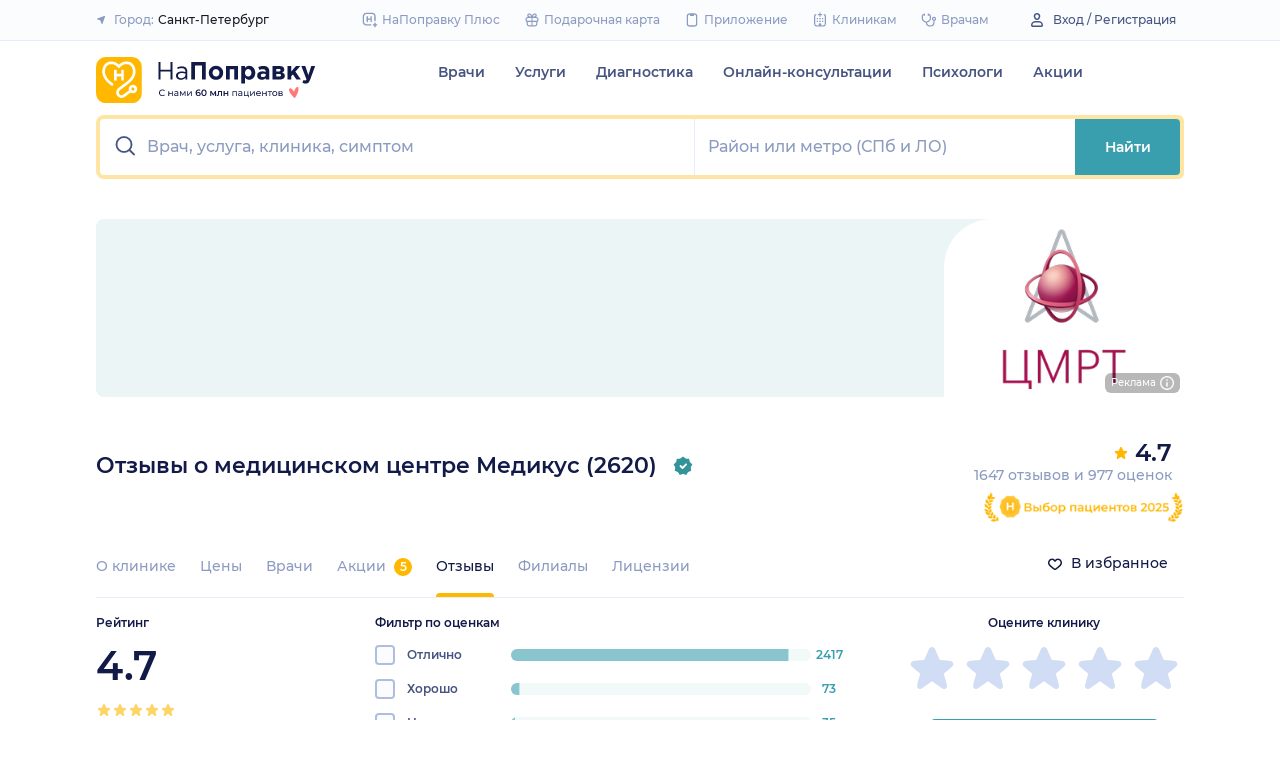

--- FILE ---
content_type: text/html; charset=utf-8
request_url: https://spb.napopravku.ru/clinics/medikus-meditsinskiy-tsentr/otzyvy/
body_size: 90938
content:
<!DOCTYPE html>
<html lang="ru">
  <head>
    <title>1643 отзыва о медицинском центре Медикус и ее врачах, Санкт-Петербург – НаПоправку</title>
    <meta name="description" content="1643 отзыва реальных пациентов о медицинском центре Медикус  и ее врачах | Санкт-Петербург – НаПоправку">

    <meta charset="utf-8">
    <meta name="viewport" content="width=device-width, initial-scale=1, minimal-ui">
    <meta name="mobile-web-app-capable" content="yes">
    <meta name="apple-mobile-web-app-capable" content="yes">
    <meta name="apple-mobile-web-app-status-bar-style" content="default">
    <link rel="icon" href="https://assets-1.napopravku.ru/favicon.ico" sizes="32x32">
    <link rel="icon" href="https://assets-1.napopravku.ru/public/favicon.svg" type="image/svg+xml">
    <link rel="apple-touch-icon" href="https://assets-1.napopravku.ru/public/apple-touch-icon.png">

    <meta name="theme-color" content="#93d7d9">
    <link rel="manifest" href="/manifest.json">

    
    
    
    <meta name="pageCategory" content="rtz">
    <meta name="DoctorID" content="undefined"><meta name="DoctorFurlID" content="undefined"><meta name="FurlID" content="undefined"><meta name="FurlSpecializationID" content="undefined"><meta name="ClinicID" content="2708618"><meta name="SimilarClinicsFurlId" content="2708618">
    <meta name="format-detection" content="telephone=no"/>

    <style>
      /* cyrillic-ext */
      @font-face {
        font-family: 'Montserrat';
        font-style: normal;
        font-weight: 500;
        font-display: swap;
        src: url(https://fonts.gstatic.com/s/montserrat/v15/JTURjIg1_i6t8kCHKm45_ZpC3gTD_u50.woff2) format('woff2');
        unicode-range: U+0460-052F, U+1C80-1C88, U+20B4, U+2DE0-2DFF, U+A640-A69F, U+FE2E-FE2F;
      }
      /* cyrillic */
      @font-face {
        font-family: 'Montserrat';
        font-style: normal;
        font-weight: 500;
        font-display: swap;
        src: url(https://fonts.gstatic.com/s/montserrat/v15/JTURjIg1_i6t8kCHKm45_ZpC3g3D_u50.woff2) format('woff2');
        unicode-range: U+0400-045F, U+0490-0491, U+04B0-04B1, U+2116;
      }
      /* latin-ext */
      @font-face {
        font-family: 'Montserrat';
        font-style: normal;
        font-weight: 500;
        font-display: swap;
        src: url(https://fonts.gstatic.com/s/montserrat/v15/JTURjIg1_i6t8kCHKm45_ZpC3gfD_u50.woff2) format('woff2');
        unicode-range: U+0100-024F, U+0259, U+1E00-1EFF, U+2020, U+20A0-20AB, U+20AD-20CF, U+2113, U+2C60-2C7F, U+A720-A7FF;
      }
      /* latin */
      @font-face {
        font-family: 'Montserrat';
        font-style: normal;
        font-weight: 500;
        font-display: swap;
        src: url(https://fonts.gstatic.com/s/montserrat/v15/JTURjIg1_i6t8kCHKm45_ZpC3gnD_g.woff2) format('woff2');
        unicode-range: U+0000-00FF, U+0131, U+0152-0153, U+02BB-02BC, U+02C6, U+02DA, U+02DC, U+2000-206F, U+2074, U+20AC, U+2122, U+2191, U+2193, U+2212, U+2215, U+FEFF, U+FFFD;
      }
      /* cyrillic-ext */
      @font-face {
        font-family: 'Montserrat';
        font-style: normal;
        font-weight: 600;
        font-display: swap;
        src: url(https://fonts.gstatic.com/s/montserrat/v15/JTURjIg1_i6t8kCHKm45_bZF3gTD_u50.woff2) format('woff2');
        unicode-range: U+0460-052F, U+1C80-1C88, U+20B4, U+2DE0-2DFF, U+A640-A69F, U+FE2E-FE2F;
      }
      /* cyrillic */
      @font-face {
        font-family: 'Montserrat';
        font-style: normal;
        font-weight: 600;
        font-display: swap;
        src: url(https://fonts.gstatic.com/s/montserrat/v15/JTURjIg1_i6t8kCHKm45_bZF3g3D_u50.woff2) format('woff2');
        unicode-range: U+0400-045F, U+0490-0491, U+04B0-04B1, U+2116;
      }
      /* latin-ext */
      @font-face {
        font-family: 'Montserrat';
        font-style: normal;
        font-weight: 600;
        font-display: swap;
        src: url(https://fonts.gstatic.com/s/montserrat/v15/JTURjIg1_i6t8kCHKm45_bZF3gfD_u50.woff2) format('woff2');
        unicode-range: U+0100-024F, U+0259, U+1E00-1EFF, U+2020, U+20A0-20AB, U+20AD-20CF, U+2113, U+2C60-2C7F, U+A720-A7FF;
      }
      /* latin */
      @font-face {
        font-family: 'Montserrat';
        font-style: normal;
        font-weight: 600;
        font-display: swap;
        src: url(https://fonts.gstatic.com/s/montserrat/v15/JTURjIg1_i6t8kCHKm45_bZF3gnD_g.woff2) format('woff2');
        unicode-range: U+0000-00FF, U+0131, U+0152-0153, U+02BB-02BC, U+02C6, U+02DA, U+02DC, U+2000-206F, U+2074, U+20AC, U+2122, U+2191, U+2193, U+2212, U+2215, U+FEFF, U+FFFD;
      }
      /* cyrillic */
      @font-face {
        font-family: 'Montserrat';
        font-style: normal;
        font-weight: 400;
        font-display: swap;
        src: url(https://fonts.gstatic.com/s/montserrat/v26/JTUHjIg1_i6t8kCHKm4532VJOt5-QNFgpCtr6Hw9aXpsog.woff2) format('woff2');
        unicode-range: U+0301, U+0400-045F, U+0490-0491, U+04B0-04B1, U+2116;
      }
      /* cyrillic-ext */
      @font-face {
        font-family: 'Montserrat';
        font-style: normal;
        font-weight: 400;
        font-display: swap;
        src: url(https://fonts.gstatic.com/s/montserrat/v26/JTUHjIg1_i6t8kCHKm4532VJOt5-QNFgpCtr6Hw0aXpsog.woff2) format('woff2');
        unicode-range: U+0460-052F, U+1C80-1C88, U+20B4, U+2DE0-2DFF, U+A640-A69F, U+FE2E-FE2F;
      }
      /* latin-ext */
      @font-face {
        font-family: 'Montserrat';
        font-style: normal;
        font-weight: 400;
        font-display: swap;
        src: url(https://fonts.gstatic.com/s/montserrat/v26/JTUHjIg1_i6t8kCHKm4532VJOt5-QNFgpCtr6Hw3aXpsog.woff2) format('woff2');
        unicode-range: U+0100-02AF, U+0304, U+0308, U+0329, U+1E00-1E9F, U+1EF2-1EFF, U+2020, U+20A0-20AB, U+20AD-20CF, U+2113, U+2C60-2C7F, U+A720-A7FF;
      }
      /* latin */
      @font-face {
        font-family: 'Montserrat';
        font-style: normal;
        font-weight: 400;
        font-display: swap;
        src: url(https://fonts.gstatic.com/s/montserrat/v26/JTUHjIg1_i6t8kCHKm4532VJOt5-QNFgpCtr6Hw5aXo.woff2) format('woff2');
        unicode-range: U+0000-00FF, U+0131, U+0152-0153, U+02BB-02BC, U+02C6, U+02DA, U+02DC, U+0304, U+0308, U+0329, U+2000-206F, U+2074, U+20AC, U+2122, U+2191, U+2193, U+2212, U+2215, U+FEFF, U+FFFD;
      }

      @font-face {
        font-family: "Montserrat-fallback-general";
        font-style: normal;
        font-weight: 500;
        font-display: swap;
        src: local('Arial'), local('ArialMT');
        ascent-override: 85.7923%;
        descent-override: 22.2457%;
        line-gap-override: 0%;
        size-adjust: 113.15%;
      }
      @font-face {
        font-family: "Montserrat-fallback-general";
        font-style: normal;
        font-weight: 600;
        font-display: swap;
        src: local('Arial Bold'), local('Arial-BoldMT');
        ascent-override: 83%;
        descent-override: 25.2457%;
        line-gap-override: 0%;
        size-adjust: 108%;
      }
      @font-face {
        font-family: "Montserrat-fallback-android";
        font-style: normal;
        font-weight: 500;
        font-display: swap;
        src: local('Roboto'), local('Roboto-Regular');
        ascent-override: 85.6043%;
        descent-override: 22.197%;
        size-adjust: 113.0784%;
      }
      @font-face {
        font-family: "Montserrat-fallback-android";
        font-style: normal;
        font-weight: 600;
        font-display: swap;
        src: local('Roboto'), local('Roboto-Regular');
        ascent-override: 80%;
        descent-override: 22%;
        size-adjust: 116%;
      }
      @font-face {
        font-family: "Montserrat-fallback-liberation";
        font-style: normal;
        font-weight: 500;
        font-display: swap;
        src: local('LiberationSans');
        ascent-override: 85.7923%;
        descent-override: 22.2457%;
        line-gap-override: 0%;
        size-adjust: 112.8307%;
      }
      @font-face {
        font-family: "Montserrat-fallback-liberation";
        font-style: normal;
        font-weight: 600;
        font-display: swap;
        src: local('LiberationSans Bold');
        ascent-override: 92.5%;
        descent-override: 15.2457%;
        line-gap-override: 0%;
        size-adjust: 109.5%;
      }

    </style>
    <!--  Critical  -->
    <style>.submenu{background-color:#fff;border-bottom:2px solid #e7eef9;border-top:2px solid #e7eef9;display:block;overflow:hidden;padding:20px 0;position:absolute;width:100%;z-index:10}.submenu__wrapper{-webkit-box-pack:justify;-ms-flex-pack:justify;display:-webkit-box;display:-ms-flexbox;display:flex;justify-content:space-between;padding-bottom:20px;padding-top:20px;position:relative;width:100%}.registration-type-modal{font-weight:600;line-height:18px}.registration-type-modal .n-modal__inner{border-radius:8px;padding:0}.registration-type-modal h1{font-size:20px;line-height:28px}.registration-type-modal a{font-weight:600;line-height:18px}.registration-type-modal__section{margin:20px 0}.registration-type-modal__section:first-child{border-bottom:1px solid #e7eef9}.registration-type-modal__section-title{font-weight:600;line-height:18px;margin-bottom:12px}.registration-type-modal__section-btns{display:-webkit-box;display:-ms-flexbox;display:flex}.registration-type-modal__section-btn{margin-right:12px}@media (min-width:640px){.registration-type-modal .n-modal__inner{-webkit-transform:translateY(10%);transform:translateY(10%)}.registration-type-modal .n-modal__btn-close{display:none}.registration-type-modal__section{margin:0;padding:20px}}@media (min-width:992px){.registration-type-modal .n-modal__inner{-webkit-transform:translate(120%,10%);transform:translate(120%,10%)}}@media (min-width:1194px){.registration-type-modal .n-modal__inner{-webkit-transform:translate(140%,10%);transform:translate(140%,10%)}}.select-city-button{background-color:transparent;border:none;font-weight:500;max-width:340px;padding:0;width:100%}.select-city-button__content-container{-webkit-box-align:center;-ms-flex-align:center;align-items:center;color:#8c9bc0;display:-webkit-box;display:-ms-flexbox;display:flex;-ms-flex-wrap:nowrap;flex-wrap:nowrap;white-space:nowrap}.select-city-button__text{color:#171921;margin-left:4px;overflow:hidden;text-overflow:ellipsis}.select-city-button__icon{height:10px;margin-right:8px;width:10px}.points{-webkit-box-align:center;-ms-flex-align:center;align-items:center;display:-webkit-box;display:-ms-flexbox;display:flex}.points__icn{margin-right:4px}.loading-skeleton{--skeleton-shimmer-line-width:max(var(--width,100%) * 0.2,20px);background-color:#e7eef9;border-radius:8px;height:var(--height,100%);overflow:hidden;position:relative;width:var(--width,auto)}.loading-skeleton:after{-webkit-animation:skeleton-shimmer var(--duration,1.6s) infinite linear;animation:skeleton-shimmer var(--duration,1.6s) infinite linear;background-image:-webkit-gradient(linear,left top,right top,color-stop(0,#e7eef9),color-stop(50%,#f2f7fd),to(#e7eef9));background-image:linear-gradient(90deg,#e7eef9,#f2f7fd 50%,#e7eef9);background-repeat:no-repeat;background-size:var(--skeleton-shimmer-line-width);content:"";height:100%;left:0;position:absolute;top:0;width:100%}.loading-skeleton--text{height:var(--height,1.5em)}.loading-skeleton--circle{border-radius:50%;height:var(--height,30px);width:var(--width,var(--height))}.loading-skeleton--sync:after{-webkit-animation-duration:var(--duration,3s);animation-duration:var(--duration,3s);-webkit-animation-name:skeleton-shimmer-sync;animation-name:skeleton-shimmer-sync}@-webkit-keyframes skeleton-shimmer-sync{0%{-webkit-transform:translateX(calc(0px - var(--skeleton-shimmer-line-width)));transform:translateX(calc(0px - var(--skeleton-shimmer-line-width)))}to{-webkit-transform:translateX(100vw);transform:translateX(100vw)}}@keyframes skeleton-shimmer-sync{0%{-webkit-transform:translateX(calc(0px - var(--skeleton-shimmer-line-width)));transform:translateX(calc(0px - var(--skeleton-shimmer-line-width)))}to{-webkit-transform:translateX(100vw);transform:translateX(100vw)}}@media (prefers-reduced-motion){.loading-skeleton:after{-webkit-animation:none;animation:none;background-image:none}}.time-slots-list{grid-column-gap:12px;grid-row-gap:12px;display:grid}.time-slots-list,.time-slots-list--sm{grid-template-columns:repeat(var(--slots-columns),1fr)}.time-slots-list--sm{grid-column-gap:8px;grid-row-gap:8px}.time-slots-list--v2.time-slots-list--sm{grid-auto-columns:68px;grid-template-columns:repeat(var(--slots-columns),68px);margin-right:-16px}.time-slots-list--v2.time-slots-list--sm,.time-slots-list--v2.time-slots-list--xs{display:grid;gap:8px;grid-auto-flow:column;grid-template-rows:-webkit-min-content;grid-template-rows:min-content;overflow-x:auto;padding-right:16px}.time-slots-list--v2.time-slots-list--xs{grid-auto-columns:calc(25% - 7px);grid-template-columns:repeat(var(--slots-columns),calc(25% - 7px))}.time-slots-list--inverted-color .n-time-slot{background:#f2f9f9;color:#399fae}.time-slots-list--inverted-color .n-time-slot:hover{background-color:#d7ecef;color:#31858c}.time-slots-list--increased-font .n-time-slot{font-size:16px;line-height:24px}.time-slots-list--v4{border:1px solid #e7eef9;border-radius:0 0 4px 4px;padding:12px}.time-slots-list__slot{font-weight:600}.time-slots-list__time-slot{min-width:0}.slider-calendar{margin-bottom:0;padding-right:0;position:relative;z-index:0}.slider-calendar .slider-calendar__slider .siema-slider__siema,.slider-calendar .slider-calendar__slider .siema-slider__slides{margin-bottom:-2px;margin-right:0}.slider-calendar .slider-calendar__slider .siema-slider__siema .siema-slider__slide,.slider-calendar .slider-calendar__slider .siema-slider__slides .siema-slider__slide{padding-left:0}.slider-calendar__day-button{-webkit-box-orient:vertical;-webkit-box-direction:normal;-webkit-box-pack:center;-ms-flex-pack:center;-webkit-box-align:center;-ms-flex-align:center;align-items:center;background:none;border:none;border-radius:4px;display:-webkit-box;display:-ms-flexbox;display:flex;-ms-flex-direction:column;flex-direction:column;justify-content:center;padding:4px 2px 10px;width:100%}.slider-calendar__day-button:hover{background:#f2f9f9}.slider-calendar__day-button-title{color:#8c9bc0;display:block;font-size:12px;font-weight:500;line-height:18px}.slider-calendar__day-button-subtitle{color:#465481;display:block;font-size:14px;font-weight:600;line-height:18px}.slider-calendar__day-button--selected{background-color:inherit;border:1px solid #e7eef9;border-bottom:2px solid #fff;border-bottom-left-radius:0;border-bottom-right-radius:0;padding-bottom:9px;padding-left:0}.slider-calendar__day-button--selected .slider-calendar__day-button-subtitle,.slider-calendar__day-button--selected .slider-calendar__day-button-title{color:#399fae}.slider-calendar__day-button--dim{opacity:.2}.slider-calendar__slider .siema-slider__slide{padding:1px 4px}.slider-calendar__slider .siema-slider__slide .slider-calendar__day-button{height:50px}.slider-calendar__slider .siema-slider__slide--first{padding-left:0}.slider-calendar__slider .siema-slider__slide--last{padding-right:0}.slider-calendar__slider .siema-slider__siema--initialized{margin-right:-32px}.slider-calendar__control-button{-webkit-box-pack:center;-ms-flex-pack:center;-webkit-box-align:center;-ms-flex-align:center;align-items:center;background:#fff;border-radius:16px;-webkit-box-shadow:0 2px 24px rgba(18,26,72,.08),0 0 2px rgba(18,26,72,.08);box-shadow:0 2px 24px rgba(18,26,72,.08),0 0 2px rgba(18,26,72,.08);display:-webkit-box;display:-ms-flexbox;display:flex;height:32px;justify-content:center;padding:10px;position:absolute;top:9px;width:32px;z-index:1}.slider-calendar__control-button--disabled{color:#d1ddf4;opacity:0}.slider-calendar__control-button--prev{left:-20px}.slider-calendar__control-button--next{right:-12px}.slider-calendar__control-button:hover{color:#399fae}.slider-calendar__control-button:active{-webkit-transform:scale(.95);transform:scale(.95)}.slider-calendar__day-button-flag{background-color:#ffb700;border-radius:50%;height:4px;margin-bottom:-4px;min-height:4px;width:4px}@media (max-width:992px){.slider-calendar__slider--reduce-day-on-mobile .slider-calendar__day-button-title{display:none}.slider-calendar__slider .siema-slider__slide .slider-calendar__day-button{height:40px}.slider-calendar__day-button-subtitle{font-size:12px;font-weight:500;line-height:14px}}.rta-card__time-header-btn--v2{background-color:#f2f9f9;border-radius:24px;color:#399fae;line-height:24px;margin-bottom:16px;padding:8px 8px 8px 16px;width:-webkit-max-content;width:-moz-max-content;width:max-content}.rta-card__time-header-btn--v2:active{-webkit-transform:scale(.95);transform:scale(.95)}.rta-card__time-header-btn--v2 .rta-card__time-header-day-title{display:inline-block;line-height:24px;margin-left:8px;margin-right:8px;vertical-align:-1px}.rta-card__hint--v2{-webkit-box-ordinal-group:unset;-ms-flex-order:unset;margin-top:12px;order:unset}.rta-card__title--v2{color:#8c9bc0;display:block;font-size:14px;font-weight:500;line-height:18px;margin-bottom:12px}.hidable-fixed-banner__container{--cross-color:design-system.$gray-600;--cross-top:15px;--cross-right:15px;-webkit-box-shadow:0 3px 8px rgba(18,26,72,.16);box-shadow:0 3px 8px rgba(18,26,72,.16);left:0;min-height:125px;position:fixed;right:0;top:0;width:100%;z-index:1020}.hidable-fixed-banner__close-btn{height:20px;padding:5px;position:absolute;right:var(--cross-right);top:var(--cross-top);width:20px}.hidable-fixed-banner__close-btn:hover{-webkit-transform:scale(1.1);transform:scale(1.1)}.hidable-fixed-banner__close-btn-icn{color:var(--cross-color);display:block;height:100%;width:100%}.desktop-app-banner{-webkit-box-pack:center;-ms-flex-pack:center;--background-color:#fff;--border-color:var(--background-color);--text-color:#121a48;--title-color:#171921;--button-text-color:#31858c;--tooltip-icon-color:#399fae;--tooltip-text-color:#121a48;--tooltip-background-color:#d7ecef;--tooltip-border-color:#b8dce2;--image-blink-length:300ms;background:var(--background-color);color:var(--text-color);justify-content:center;min-height:90px;padding-right:56px}.desktop-app-banner,.desktop-app-banner__container{-webkit-box-orient:horizontal;-webkit-box-direction:normal;display:-webkit-box;display:-ms-flexbox;display:flex;-ms-flex-direction:row;flex-direction:row}.desktop-app-banner__container{-webkit-box-align:center;-ms-flex-align:center;-webkit-box-pack:justify;-ms-flex-pack:justify;-webkit-box-flex:1;-ms-flex-positive:1;align-items:center;flex-grow:1;gap:40px;justify-content:space-between;max-width:1120px;position:relative}.desktop-app-banner--bordered{border:2px solid var(--border-color)}.desktop-app-banner__body{-webkit-box-flex:1;-ms-flex-positive:1;-webkit-box-orient:horizontal;-webkit-box-pack:center;-ms-flex-pack:center;-webkit-box-align:center;-ms-flex-align:center;align-items:center;-ms-flex-direction:row;flex-direction:row;flex-grow:1;-ms-flex-wrap:wrap;flex-wrap:wrap;gap:24px;justify-content:center;padding:14px 0}.desktop-app-banner__body,.desktop-app-banner__body-text{-webkit-box-direction:normal;display:-webkit-box;display:-ms-flexbox;display:flex}.desktop-app-banner__body-text{-webkit-box-orient:vertical;-ms-flex-direction:column;flex-direction:column;gap:4px}.desktop-app-banner__title{color:var(--title-color);font-size:16px;font-weight:600;line-height:22px}.desktop-app-banner__title-inner{margin-right:10px}.desktop-app-banner__title-logo{-webkit-box-orient:horizontal;-webkit-box-direction:normal;display:-webkit-box;display:-ms-flexbox;display:flex;-ms-flex-direction:row;flex-direction:row;-ms-flex-wrap:wrap;flex-wrap:wrap;gap:2px}.desktop-app-banner__title-logo-text{padding-right:0}.desktop-app-banner__button{-ms-flex-negative:0;background-color:var(--button-background-color);border-radius:4px;color:var(--button-text-color);flex-shrink:0;font-size:14px;font-weight:600;height:40px;line-height:18px;padding:11px 16px}.desktop-app-banner__button:hover{-webkit-filter:brightness(115%);filter:brightness(115%)}.desktop-app-banner__button:active,.desktop-app-banner__button:focus{-webkit-filter:brightness(105%);filter:brightness(105%)}.desktop-app-banner__button.n-btn{width:auto}.desktop-app-banner__button.n-btn,.desktop-app-banner__button.n-btn:hover{background-color:var(--button-background-color)}.desktop-app-banner__button .n-btn__text{-webkit-box-align:center;-ms-flex-align:center;align-items:center;color:var(--button-text-color);display:-webkit-box;display:-ms-flexbox;display:flex;gap:4px}.desktop-app-banner__tooltip{display:inline-block;vertical-align:1px}.desktop-app-banner__tooltip .n-tooltip__content{background-color:var(--tooltip-background-color);border-color:var(--tooltip-border-color);color:var(--tooltip-text-color)}.desktop-app-banner__tooltip .desktop-app-banner__tooltip-icon{color:var(--tooltip-icon-color);display:block}.desktop-app-banner__tooltip-text{font-size:12px;font-weight:500;line-height:18px;min-width:150px}.desktop-app-banner__desc{font-size:12px;line-height:18px}.desktop-app-banner__img{-ms-flex-item-align:end;align-self:flex-end;display:block;height:auto;max-width:140px}.desktop-app-banner__img--blink{-webkit-animation:blink normal var(--image-blink-length) ease-in-out;animation:blink normal var(--image-blink-length) ease-in-out}.desktop-app-banner__qr{display:none}@media (min-width:640px){.desktop-app-banner__body,.desktop-app-banner__title-logo{-ms-flex-wrap:nowrap;flex-wrap:nowrap}}@media (min-width:767px){.desktop-app-banner__body{gap:32px}.desktop-app-banner__qr{display:block}}@media (min-width:1176px){.desktop-app-banner{padding-right:0}}@media (min-width:992px){.desktop-app-banner__desc{font-size:14px;font-weight:500;line-height:22px}.desktop-app-banner__title{font-size:18px;line-height:28px}}@media (min-width:1121px){.desktop-app-banner__body-text{-webkit-box-orient:horizontal;-webkit-box-direction:normal;-webkit-box-align:center;-ms-flex-align:center;align-items:center;-ms-flex-direction:row;flex-direction:row;gap:32px}.desktop-app-banner__title-logo{-webkit-box-orient:vertical;-webkit-box-direction:normal;-webkit-box-align:end;-ms-flex-align:end;align-items:flex-end;-ms-flex-direction:column;flex-direction:column;gap:0}.desktop-app-banner__title-logo-text{padding-right:10px}}.lqip-picture__img{background-position:50%;background-repeat:no-repeat;background-size:cover;display:block;height:100%;-o-object-fit:cover;object-fit:cover;width:100%}.inline-banner{--background:#fff;--border-color:transparent;--tap-color:var(--tap-color,blue);--text-color:#121a48;--title-color:#171921;--button-text-color:#31858c;--timer-color:#ffd466;--image-max-height:110%;--tooltip-icon-color:#399fae;--tooltip-text-color:#121a48;--tooltip-background-color:#d7ecef;--tooltip-border-color:#b8dce2;--banner-tap-blink-length:100ms;--image-blink-length:300ms;background:var(--background);border-radius:8px;color:var(--text-color);display:block;padding:16px;position:relative}.inline-banner--tap-animation:after{-webkit-animation:var(--banner-tap-blink-length) ease-in-out opacity-blink;animation:var(--banner-tap-blink-length) ease-in-out opacity-blink;background-color:var(--tap-color,blue);border-radius:8px;content:"";height:100%;left:0;position:absolute;top:0;width:100%}.inline-banner--with-contraindications{padding-bottom:8px}.inline-banner__content{-webkit-box-orient:horizontal;-webkit-box-direction:normal;-webkit-box-align:center;-ms-flex-align:center;align-items:center;display:-webkit-box;display:-ms-flexbox;display:flex;-ms-flex-direction:row;flex-direction:row;gap:20px;max-width:60%;opacity:1}.inline-banner__body{-webkit-box-flex:1;-ms-flex-positive:1;flex-grow:1}.inline-banner__timer{color:var(--timer-color);font-size:12px;font-weight:600;line-height:18px;margin-bottom:4px}.inline-banner__title{margin-bottom:4px}.inline-banner__title-inner{margin-right:10px}.inline-banner__link{color:var(--button-text-color);font-weight:700;margin-top:5px}.inline-banner__link-icon{margin-left:5px}.inline-banner__tooltip{display:inline-block;vertical-align:1px}.inline-banner__tooltip .n-tooltip__content{background-color:var(--tooltip-background-color);border-color:var(--tooltip-border-color);color:var(--tooltip-text-color)}.inline-banner__tooltip-icon{color:var(--tooltip-icon-color);display:block}.inline-banner__tooltip-text{font-size:12px;font-weight:500;line-height:18px;min-width:150px}.inline-banner__tooltip-text ul{list-style-position:outside;list-style-type:disc;padding-left:20px}.inline-banner__desc{font-size:12px;line-height:18px}.inline-banner__img-container{bottom:0;height:var(--image-max-height);max-width:40%;position:absolute;right:0}.inline-banner__img .lqip-picture__img{background-position:100% 100%;background-size:contain;display:block;height:100%;-o-object-fit:contain;object-fit:contain;-o-object-position:bottom right;object-position:bottom right;width:100%}.inline-banner__img--rounded-right .lqip-picture__img{border-bottom-right-radius:8px;border-top-right-radius:8px}.inline-banner__img--blink{-webkit-animation:blink normal var(--image-blink-length) ease-in-out;animation:blink normal var(--image-blink-length) ease-in-out}.inline-banner__mobile-tooltip-content{background-color:var(--tooltip-background-color);border-radius:8px;-webkit-box-shadow:0 2px 4px rgba(18,26,72,.08);box-shadow:0 2px 4px rgba(18,26,72,.08);-webkit-box-sizing:border-box;box-sizing:border-box;color:var(--tooltip-text-color);display:none;left:0;opacity:0;padding:8px;position:absolute;top:0;-webkit-transform:none;transform:none;width:100%;z-index:10}.inline-banner__mobile-tooltip-content--visible{display:block;opacity:1}.inline-banner__mobile-tooltip-content--bordered{border:2px solid var(--tooltip-border-color)}.inline-banner--bordered{border:2px solid var(--border-color)}.inline-banner--bordered .inline-banner__mobile-tooltip-content{left:-2px;width:calc(4px + 100%)}.inline-banner__ord-tooltip.n-tooltip{bottom:8px;position:absolute;right:8px}.inline-banner__contraindication-warning{font-size:10px;font-weight:400;line-height:14px;margin-top:8px;max-width:70%;opacity:.4;text-transform:uppercase}@media (min-width:767px){.inline-banner{background:var(--background);padding:24px}.inline-banner .inline-banner__link{font-size:14px}.inline-banner .inline-banner__contraindication-warning{font-size:16px;line-height:18px;margin-top:16px}.inline-banner--small{padding:16px}.inline-banner--small .inline-banner__title{font-size:16px;line-height:22px}.inline-banner--small .inline-banner__desc{font-size:12px;line-height:18px}.inline-banner--small .inline-banner__contraindication-warning{font-size:10px;line-height:14px;margin-top:8px}.inline-banner--with-contraindications{padding-bottom:8px}.inline-banner__desc{font-size:14px;font-weight:500;line-height:22px}}.inline-banner--with-contraindications.inline-banner--small{--image-max-height:100%;padding-bottom:8px}.inline-banner--with-contraindications.inline-banner--small .inline-banner__img-container{bottom:unset;top:0}.inline-banner--with-contraindications.inline-banner--small .inline-banner__img .lqip-picture__img{background-position:100% 0;-o-object-position:top right;object-position:top right}.select-city-modal{max-height:100vh}.select-city-modal.n-modal{padding:0;z-index:10010}.select-city-modal .n-modal__inner{overflow:hidden;padding-bottom:0}.select-city-modal .n-modal__content,.select-city-modal .n-modal__inner{height:100%}.select-city-modal__search-field .n-suggests-list{-webkit-box-shadow:none;box-shadow:none;max-height:74vh;overflow:auto;padding-right:2px;position:relative}.select-city-modal__search-field .n-suggests-list::-webkit-scrollbar{background-color:transparent;height:8px;width:8px}.select-city-modal__search-field .n-suggests-list::-webkit-scrollbar-thumb{background-color:#d1ddf4;border-radius:8px}.select-city-modal__search-field .n-suggests-list::-webkit-scrollbar-track{background-color:#fff;border-radius:32px}.select-city-modal__search-field .n-input-field{margin-bottom:16px}.select-city-modal__header{font-size:18px;font-weight:600;margin-bottom:0;text-align:left}.select-city-modal__group{color:#8c9bc0;display:block;margin:12px 12px 6px}.select-city-modal__item{font-size:16px;font-weight:500}.select-city-modal__item .link{background-image:none;color:#31858c;display:block;padding:12px}.select-city-modal__item--strong{font-weight:600}@media (min-width:767px){.select-city-modal.n-modal{padding-top:25px}.select-city-modal .n-modal__inner{padding:24px;-webkit-transform:translateX(-30%);transform:translateX(-30%)}.select-city-modal .n-modal__content,.select-city-modal .n-modal__inner{height:auto}.select-city-modal__search-field .n-suggests-list{max-height:345px}.select-city-modal__header{margin-bottom:56px}.select-city-modal__wrp{min-height:453px}.select-city-modal__item--focus{background-color:#f2f7fd;border-radius:8px}}@media (min-width:992px){.select-city-modal .n-modal__inner{-webkit-transform:translateX(-45%);transform:translateX(-45%)}}@media (min-width:1194px){.select-city-modal .n-modal__inner{-webkit-transform:translateX(-60%);transform:translateX(-60%)}}:root{font-size:16px;line-height:1.5}body{color:#121a48}.link{color:#399fae;text-decoration:none;background-image:linear-gradient(0deg,transparent 0,transparent 2px,#88c5ce 0,transparent 3px,transparent 60px);text-shadow:1px 0 #fff,-1px 0 #fff}.text-sm{font-size:12px;line-height:18px}.text-md{font-size:14px;line-height:22px}.text-gray{color:#8c9bc0}.text-dark-gray{color:#465481}.text-medium{font-weight:500}.n-visually-hidden{position:absolute;clip:rect(0 0 0 0);left:0;top:0;width:1px;height:1px;margin:-1px;overflow:hidden}.n-icn{display:inline-block;vertical-align:middle;background-repeat:no-repeat;background-position:50%;background-size:contain;flex-shrink:0}.n-icn--md{width:24px;height:24px}.n-icn-cross{background-image:url("data:image/svg+xml;charset=utf-8,%3Csvg width='16' height='16' xmlns='http://www.w3.org/2000/svg' fill='%23AFBEDF'%3E%3Cpath d='M12.736 3.264a.9.9 0 010 1.272L9.273 8l3.463 3.464a.9.9 0 01.08 1.18l-.08.092a.9.9 0 01-1.272 0L8 9.273l-3.464 3.463a.9.9 0 11-1.272-1.272L6.727 8 3.264 4.536a.9.9 0 01-.08-1.18l.08-.092a.9.9 0 011.272 0L8 6.727l3.464-3.463a.9.9 0 011.272 0z'/%3E%3C/svg%3E")}.n-input{padding:9px 0;outline:none;appearance:none;border:none;background-color:transparent;caret-color:#285e61;max-width:100%;flex:1 1 auto;line-height:1.5}.n-input--dense{padding:4px 0}.n-tooltip{display:inline-block;position:relative}.n-tooltip__content{display:none;padding:8px;border-radius:8px;box-shadow:0 2px 4px rgba(18,26,72,.08);box-sizing:border-box;position:absolute;color:#121a48;font-weight:400;opacity:0;z-index:10;background:#fff8e5;border:1px solid #ffe5a3;top:50%;left:50%;transform:translate(-50%,-50%)}.n-tooltip__content--left{right:revert;left:-2px;transform:translate(-100%,-50%)}.n-tooltip__content--secondary{background:#d7ecef;border-color:#b8dce2}.n-tooltip__content--r-md{border-radius:8px}.n-chip{display:inline-flex;align-items:center;font-size:12px;line-height:18px;font-weight:600}.n-chip--text{background-color:transparent;color:inherit}.n-chip--secondary{background-color:#f2f9f9;color:#399fae}.n-chip--sm{padding:3px 10px;border-radius:48px}.n-chip--r-lg{border-radius:16px}.n-input-field{box-sizing:border-box}.n-input-field--dense .n-input-field__input{padding:1px 6px}.n-input-field__input{display:flex;height:100%;padding:2px 12px;flex-grow:1;border-radius:4px;text-overflow:ellipsis;background-color:#fff}.n-input-field__input--tile-r{border-radius:4px 0 0 4px}.n-input-field__input--tile-l{border-radius:0 4px 4px 0}.n-input-field__input--primary{border:1px solid #afbedf}.n-input-field__input--inset{border:1px solid transparent}.n-input-field__append,.n-input-field__prepend{display:flex;align-items:center;margin-right:10px}.n-input-field__prepend{margin-right:10px}.n-input-field__append{margin-left:10px}.n-input-field__input--tile-r.n-input-field__input--tile-l{border-radius:0}.n-btn{display:inline-flex;align-items:center;justify-content:center;text-align:center;width:100%;background-color:transparent;color:inherit;border:none;border-radius:4px;outline:0;appearance:none;position:relative;font-weight:700;font-size:14px}.n-btn--sm{padding:10px 16px;line-height:20px}.n-btn--md{padding:12px 16px;line-height:22px}.n-btn--md .n-btn__append{margin-left:12px;padding-left:12px}.n-btn--primary{color:#fff}.n-btn--primary{background-color:#399fae}.n-btn--secondary{color:#399fae}.n-btn--secondary{background-color:#f2f9f9}.n-btn--passive{background-color:transparent}.n-btn--tile-l{border-radius:0 4px 4px 0}.n-btn--rounded{border-radius:100%}.n-btn--md.n-btn--icon .icon{width:24px;height:24px}.n-btn--icon{padding:12px}.n-btn__append{display:inline-block;border-left:1px solid #88c5ce}.n-btn__text{flex-grow:2}@media (min-width:767px){.n-btn{width:auto;flex-grow:0}}.n-modal{position:fixed;left:0;top:0;display:flex;flex-direction:column;align-items:center;padding-top:16px;padding-bottom:16px;width:100vw;height:100%;overflow:auto;background-color:rgba(18,26,72,.4);z-index:9999999999;scrollbar-gutter:stable}.n-modal--hidden{height:0;width:0;padding:0;overflow:hidden;opacity:0}.n-modal__inner{position:relative;display:flex;flex-direction:column;align-items:center;width:100%;max-width:672px;padding:32px;margin-top:24px;background-color:#fff;border-radius:16px}.n-modal__inner:first-child{margin-top:0}.n-modal__btn-close{position:absolute;top:18px;right:16px;z-index:1;appearance:none;-webkit-appearance:none;-moz-appearance:none;border:none;background-color:transparent;min-width:unset;outline:none;width:auto}.n-modal__content{width:100%}@media screen and (max-width:640px){.n-modal{padding:0 0 65px 0;background-color:#fff}.n-modal__inner{width:100%!important;height:100%;max-width:unset;border-radius:0;padding:0;margin-top:0;border-top:1px solid #e7eef9}.n-modal__inner:first-child{border-top:unset}.n-modal__content{padding:20px;background-color:#fff}.n-modal__btn-close{padding:0!important}}.n-suggests-list{background-color:#fff;border-radius:4px;box-shadow:0 2px 24px rgba(18,26,72,.08),0 0 2px rgba(18,26,72,.08);overflow-x:auto;max-height:250px;width:100%;outline:none}.n-suggests-list__group:not(:last-child){margin-bottom:4px;border-bottom:1px solid #e7eef9}.n-selection{display:flex;justify-content:flex-start;align-items:center;flex-wrap:wrap}.n-selection--ellipsis-on-overflow{max-width:100%}.n-selection--ellipsis-on-overflow .n-selection__bag{display:inline;overflow:hidden;text-overflow:ellipsis;white-space:nowrap}.n-selection--multiple .n-selection__lbl{max-width:0;height:0}.n-selection--empty .n-selection__lbl{max-width:none;height:auto}.n-selection__bag{display:flex;flex-wrap:wrap;padding:9px 0}.n-selection__lbl{flex-grow:1}.n-selection__input{width:100%}.n-dropdown{position:relative}.n-dropdown__selection{flex-grow:1}.n-dropdown__selection--clearable{width:calc(100% - 60px)}.n-rating{display:flex;flex-direction:column}.n-rating__wrp{display:flex;justify-content:flex-start;align-items:center}.n-rating__star{display:block;width:24px;height:24px;background-repeat:no-repeat;background-size:24px;background-image:url("data:image/svg+xml;charset=utf-8,%3Csvg width='16' height='16' xmlns='http://www.w3.org/2000/svg' fill='%23D1DDF4'%3E%3Cpath d='M10.202 5.68l2.915.281c1.015.098 1.326 1.095.542 1.75l-2.282 1.91.847 3.11c.279 1.02-.585 1.639-1.45 1.024l-2.773-1.971-2.773 1.971c-.861.613-1.728-.003-1.45-1.025l.847-3.11-2.282-1.909c-.787-.658-.477-1.652.542-1.75L5.8 5.679 7.084 2.7c.402-.932 1.432-.932 1.834 0l1.284 2.98z'/%3E%3C/svg%3E")}.n-rating__star--active{background-image:url("data:image/svg+xml;charset=utf-8,%3Csvg width='16' height='16' xmlns='http://www.w3.org/2000/svg' fill='%23FFD466'%3E%3Cpath d='M10.202 5.68l2.915.281c1.015.098 1.326 1.095.542 1.75l-2.282 1.91.847 3.11c.279 1.02-.585 1.639-1.45 1.024l-2.773-1.971-2.773 1.971c-.861.613-1.728-.003-1.45-1.025l.847-3.11-2.282-1.909c-.787-.658-.477-1.652.542-1.75L5.8 5.679 7.084 2.7c.402-.932 1.432-.932 1.834 0l1.284 2.98z'/%3E%3C/svg%3E")}.n-rating__star:last-child{margin-right:0!important}.n-rating__bag{min-height:1.2rem;margin-top:4px;font-size:12px;line-height:18px;font-weight:500}.n-progress-linear{background-color:#f2f9f9;overflow:hidden}.n-progress-linear--rounded{border-radius:8px}.n-progress-linear_filler{width:100%;height:100%;background-color:#88c5ce;transform:translateX(-100%)}.n-checkbox{display:flex;flex-direction:column}.n-checkbox__wrp{display:flex;align-items:center}.n-checkbox__bag{min-height:1.2rem;margin-top:4px}.n-checkbox__input{outline:none;position:relative;appearance:none;-moz-appearance:none;-webkit-appearance:none;width:20px;height:20px;border-radius:4px;background-color:#fafcfe;border:2px solid #afbedf;flex-grow:0;flex-shrink:0}html{font-family:Montserrat,sans-serif}*{box-sizing:border-box}h1,p,ul{margin:0;padding:0}ul{list-style-type:none}button,input,select{font-family:inherit;font-size:100%;line-height:1.15;margin:0}html{-webkit-text-size-adjust:100%;line-height:1.15}body{margin:0}main{display:block}a{background-color:transparent}img{border-style:none}button,input,select{font-family:inherit;font-size:100%;line-height:1.15;margin:0}button,input{overflow:visible}button,select{text-transform:none}[type=button],[type=submit],button{-webkit-appearance:button}[type=button]::-moz-focus-inner,[type=submit]::-moz-focus-inner,button::-moz-focus-inner{border-style:none;padding:0}[type=button]:-moz-focusring,[type=submit]:-moz-focusring,button:-moz-focusring{outline:1px dotted ButtonText}[type=checkbox],[type=radio]{-webkit-box-sizing:border-box;box-sizing:border-box;padding:0}::-webkit-file-upload-button{-webkit-appearance:button;font:inherit}html{color:#121a48;font-family:Montserrat,Montserrat-fallback-general,Montserrat-fallback-android,Montserrat-fallback-liberation,sans-serif;font-size:16px;font-weight:500;line-height:24px}a{color:inherit;text-decoration:inherit}*{-webkit-box-sizing:border-box;box-sizing:border-box;margin:0;padding:0}ul{list-style-type:none}h1{font-size:inherit;line-height:inherit}.main{background-color:#fff;max-width:100vw;min-height:80vh;width:100%}.container{max-width:1120px}.container{margin:0 auto;padding:0 16px}input,select{font-weight:500}.visually-hidden{clip:rect(0 0 0 0);height:1px;left:0;margin:-1px;position:absolute;top:0;width:1px}.link{background-color:transparent;border:none}.n-btn .points{white-space:nowrap}@media (max-width:767px){:not(html){scrollbar-width:none}:not(html)::-webkit-scrollbar{display:none}.main{min-height:unset}}@-webkit-keyframes shake{0%{-webkit-transform:scale(.8);transform:scale(.8)}70%{-webkit-transform:scale(1.15);transform:scale(1.15)}to{-webkit-transform:scale(1);transform:scale(1)}}@keyframes shake{0%{-webkit-transform:scale(.8);transform:scale(.8)}70%{-webkit-transform:scale(1.15);transform:scale(1.15)}to{-webkit-transform:scale(1);transform:scale(1)}}:root{font-size:16px;line-height:1.5}body{color:#121a48}.link{background-image:linear-gradient(0deg,transparent,transparent 2px,#88c5ce 0,transparent 3px,transparent 60px);color:#399fae;text-decoration:none;text-shadow:1px 0 #fff,-1px 0 #fff}.text-sm{font-size:12px;line-height:18px}.text-md{font-size:14px;line-height:22px}.text-gray{color:#8c9bc0}.text-dark-gray{color:#465481}.text-medium{font-weight:500}.icon{vertical-align:middle}.icon--points{background-image:url("data:image/svg+xml;charset=utf-8,%3Csvg xmlns='http://www.w3.org/2000/svg' width='18' height='18' fill='none'%3E%3Cpath fill='url(%23a)' d='M17 9A8 8 0 1 1 1 9a8 8 0 0 1 16 0z'/%3E%3Cpath fill='%23FFE5A3' fill-rule='evenodd' d='M9 2a7 7 0 1 0 0 14A7 7 0 0 0 9 2zM0 9a9 9 0 1 1 18 0A9 9 0 0 1 0 9z' clip-rule='evenodd'/%3E%3Cg filter='url(%23b)'%3E%3Cpath fill='%23fff' d='M5 5h2v3h4V5h2v8h-2v-3H7v3H5V5z'/%3E%3C/g%3E%3Cdefs%3E%3ClinearGradient id='a' x1='1' x2='17' y1='1' y2='17' gradientUnits='userSpaceOnUse'%3E%3Cstop stop-color='%23FFD466'/%3E%3Cstop offset='1' stop-color='%23FFA901'/%3E%3Cstop offset='1' stop-color='%23FFA601'/%3E%3C/linearGradient%3E%3Cfilter id='b' width='10' height='10' x='4' y='5' color-interpolation-filters='sRGB' filterUnits='userSpaceOnUse'%3E%3CfeFlood flood-opacity='0' result='BackgroundImageFix'/%3E%3CfeColorMatrix in='SourceAlpha' values='0 0 0 0 0 0 0 0 0 0 0 0 0 0 0 0 0 0 127 0'/%3E%3CfeOffset dy='1'/%3E%3CfeGaussianBlur stdDeviation='.5'/%3E%3CfeColorMatrix values='0 0 0 0 0 0 0 0 0 0 0 0 0 0 0 0 0 0 0.1 0'/%3E%3CfeBlend in2='BackgroundImageFix' result='effect1_dropShadow'/%3E%3CfeBlend in='SourceGraphic' in2='effect1_dropShadow' result='shape'/%3E%3C/filter%3E%3C/defs%3E%3C/svg%3E");height:18px;width:18px}.clinic-about{display:grid;grid-template-areas:"gallery" "title" "license" "menu" "app" "banslot" "profban" "pinrev" "desc" "banslot-alt";grid-template-columns:1fr;width:100%}.clinic-about__gallery{background-color:#fff;grid-area:gallery;padding:16px 16px 0}.clinic-about__menu{background-color:#fff;border-top-left-radius:8px;border-top-right-radius:8px;grid-area:menu;overflow:scroll}.clinic-about__appointment{background-color:#fff;border-bottom-left-radius:8px;border-bottom-right-radius:8px;grid-area:app;margin-bottom:16px;padding:16px}.clinic-about__description{background-color:#fff;border-radius:8px;grid-area:desc;padding:16px}.clinic-about__title{grid-area:title}.clinic-about__profile-banner-container{grid-area:profban}.clinic-about__profile-banner-container.mobile-card-split:has(.profile-banner){margin-top:-24px}.clinic-about__banner-slot{grid-area:banslot}.clinic-about__banner-slot--alt{grid-area:banslot-alt}.clinic-about__pinned-reviews{grid-area:pinrev;margin-bottom:16px;max-width:100vw}.clinic-about__license{background-color:#fff;grid-area:license;padding:0 16px}.clinic-detail__about--v2 .clinic-about__gallery{padding:0;position:relative}@media (min-width:767px){.clinic-about{grid-column-gap:32px;grid-template-areas:"profban profban" "title title" "banslot banslot" "banslot-alt banslot-alt" "menu menu" "gallery app" "license app" "pinrev app" "desc app";grid-template-columns:65% minmax(0,1fr);grid-template-rows:repeat(6,-webkit-min-content) 1fr;grid-template-rows:repeat(6,min-content) 1fr}.clinic-about__profile-banner-container.mobile-card-split:has(.profile-banner){margin-bottom:48px;margin-top:4px}.clinic-about__menu{margin-bottom:16px;overflow:hidden}}.clinic-detail__searcher{margin-bottom:40px}.clinic-detail__best-award{margin-bottom:0;margin-top:8px}@media (max-width:767px){.clinic-detail{background-color:#f2f7fd}.clinic-detail.container{max-width:unset;padding:0}.clinic-detail__searcher{display:none!important}}@media (min-width:767px){.clinic_doctors__speciality-tags.chip-list{margin-bottom:0;padding:0 0 4px}}.clinic-section{background-color:#fff;border-radius:8px;margin-bottom:16px;padding-top:16px}.clinic-section--subpage{border-top-left-radius:0;border-top-right-radius:0}.clinic-section__search{padding:4px 16px 16px}@media (min-width:767px){.clinic-section{border-radius:0;margin-bottom:48px;padding:0}.clinic-section__search{padding:0}}.dialog-header{margin-bottom:28px;width:100%}@media screen and (max-width:640px){.dialog-header{padding-right:20px}}.doctor-container .doctor-card__profile-banner.mobile-card-split:has(.profile-banner){margin:44px 0 0}@media (max-width:992px){.doctor-container .doctor-card__profile-banner.mobile-card-split:has(.profile-banner){margin:44px 0}}@media (max-width:767px){.doctor-container .doctor-card__profile-banner.mobile-card-split:has(.profile-banner){margin:-8px 0 0}}.doctor-card__description{grid-area:desc}.doctor-card__info{grid-area:info}.doctor-card__menu{grid-area:menu}.doctor-card__profile-banner{grid-area:profban}.doctor-card__profile-banner.mobile-card-split:has(.profile-banner){margin:12px 0 48px}.doctor-card__banner-slot{grid-area:banslot}.doctor-card__banner-slot--before-menu{grid-area:banslot-bm;margin:32px 0 16px}.doctor-card__banner-slot--before-menu-alt{grid-area:banslot-bm-alt;margin:16px 16px 0}.doctor-card__pinned-reviews{grid-area:pinrev;margin:24px 0 20px}@media screen and (max-width:992px){.doctor-card__profile-banner.mobile-card-split:has(.profile-banner){margin:16px 0 0}.doctor-card .doctor-detail__chip-advantages .advantage-chip-list{margin-right:-16px;padding-right:16px}}@media screen and (max-width:767px){.doctor-card__profile-banner.mobile-card-split:has(.profile-banner){margin-top:-24px}}@media screen and (max-width:640px){.doctor-card .doctor-detail__chip-advantages .chip-list{-ms-flex-wrap:nowrap;flex-wrap:nowrap}}@media (min-width:767px){.doctor-card__banner.inline-banner,.doctor-card__banner.loading-skeleton{display:none}}.filter{display:grid;grid-template-areas:"fast-filters fast-filters" "all-filters sort" "switch switch";grid-template-columns:1fr -webkit-min-content;grid-template-columns:1fr min-content;padding-bottom:16px;position:relative}.filter.filter--copilot{grid-template-areas:"fast-filters fast-filters fast-filters" "sort copilot all-filters " "switch switch switch"}.filter.filter--copilot .filter__sort{-webkit-box-pack:start;-ms-flex-pack:start;justify-content:start;padding-left:16px;padding-right:unset}.filter.filter--copilot .filter__all-filters{margin-right:16px}.filter__fast-filters{grid-area:fast-filters;margin-bottom:16px;min-width:0}.filter__copilot-button{grid-area:copilot}.filter__sort{-webkit-box-pack:end;-ms-flex-pack:end;grid-area:sort;justify-content:end;padding-right:16px}.filter__all-filters,.filter__sort{-webkit-box-orient:horizontal;-webkit-box-direction:normal;-webkit-box-align:center;-ms-flex-align:center;align-items:center;display:-webkit-box;display:-ms-flexbox;display:flex;-ms-flex-direction:row;flex-direction:row}.filter__all-filters{-webkit-box-pack:start;-ms-flex-pack:start;grid-area:all-filters;justify-content:start;padding-left:16px}.filter__all-filters--inline.filter-time__item{display:none}.filter__switch-container{grid-area:switch;padding:16px}.filter__quick-filter-slider .universal-list-container__arrow-button{top:calc(50% - 12px)}.filter__quick-filter-slider .universal-list-container__arrow-button--prev{left:0}.filter__quick-filter-slider .universal-list-container__arrow-button--next{right:0}.filter-modal{overflow-x:hidden}.filter-modal .n-checkbox__label{font-size:14px;font-weight:500}.filter__fast-filters-consultation{-webkit-box-align:center;-ms-flex-align:center;align-items:center;border:1px solid #d1ddf4;border-radius:4px;display:-webkit-box;display:-ms-flexbox;display:flex;font-size:12px;line-height:18px;padding:6px 12px}.filter__consultation-button-name{margin-right:5px}.filter--v2{grid-template-areas:"fast-filters fast-filters fast-filters" "sort all-filters switch";grid-template-columns:1fr -webkit-min-content -webkit-min-content;grid-template-columns:1fr min-content min-content}.filter--v2 .filter__sort{-webkit-box-pack:start;-ms-flex-pack:start;justify-content:start;padding-left:16px;padding-right:unset}.filter--v2 .filter__all-filters{padding-left:unset}.filter--v2 .filter__all-filters--right-spacing{padding-right:16px}.filter--v2 .filter__switch-container{-webkit-box-align:center;-ms-flex-align:center;align-items:center;display:-webkit-box;display:-ms-flexbox;display:flex;padding:0 16px 0 0}.filter--v2.filter--copilot{grid-template-areas:"fast-filters fast-filters fast-filters fast-filters" "sort copilot all-filters switch"}.filter--v2.filter--copilot .filter__copilot-button{margin-bottom:0;margin-right:8px;padding:0}.filter--v2.filter--copilot .filter__all-filters{margin-right:unset}.filter-consultation-topics{-webkit-box-orient:vertical;-webkit-box-direction:normal;display:-webkit-box;display:-ms-flexbox;display:flex;-ms-flex-direction:column;flex-direction:column;gap:16px;grid-area:expanded-filter;margin-bottom:16px}.filter-consultation-topics .fast-filter-chip-list__title{padding:0 16px}.filter-consultation-topics .fast-filter-chip-list__title .n-tooltip__content{left:16px}.filter-consultation-topics .fast-filter-chip-list__content{padding:0 16px}.filter.filter--expanded{grid-template-areas:"fast-filters fast-filters" "expanded-filter expanded-filter" "all-filters sort" "switch switch"}.filter--v2.filter--expanded{grid-template-areas:"fast-filters fast-filters fast-filters" "expanded-filter expanded-filter expanded-filter" "sort all-filters switch"}.filter--copilot.filter--expanded{grid-template-areas:"fast-filters fast-filters fast-filters" "expanded-filter expanded-filter expanded-filter" "sort copilot all-filters " "switch switch switch"}.filter--v2.filter--copilot.filter--expanded{grid-template-areas:"fast-filters fast-filters fast-filters fast-filters" "expanded-filter expanded-filter expanded-filter" "sort copilot all-filters switch"}.filter--v2.filter--copilot.filter--expanded .filter__all-filters--inline.filter-time__item{display:-webkit-box;display:-ms-flexbox;display:flex}.filter--v2.filter--copilot.filter--expanded .filter__all-filters--separate{display:none}@media (min-width:767px){.filter__fast-filters{margin-bottom:20px;padding-right:16px}.filter{grid-template-areas:"fast-filters fast-filters switch" "all-filters sort sort";grid-template-columns:-webkit-min-content 1fr -webkit-min-content;grid-template-columns:min-content 1fr min-content;padding-bottom:0}.filter.filter--copilot{grid-template-areas:"fast-filters fast-filters fast-filters switch" "copilot all-filters sort sort";grid-template-columns:-webkit-max-content 1fr -webkit-min-content;grid-template-columns:max-content 1fr min-content}.filter.filter--copilot .filter__copilot-button{margin:0 8px 0 0;padding:0}.filter.filter--copilot .filter__all-filters{margin-right:8px;padding:0}.filter--v2{grid-template-areas:"fast-filters fast-filters all-filters" "sort switch switch"}.filter--v2 .filter__fast-filters{margin-bottom:16px}.filter--v2 .filter__all-filters{-webkit-box-align:start;-ms-flex-align:start;align-items:start;margin-bottom:16px;margin-top:8px;padding:0}.filter--v2 .filter__sort{padding:0}.filter--v2 .filter__switch-container{-webkit-box-orient:horizontal;-webkit-box-direction:normal;-webkit-box-pack:end;-ms-flex-pack:end;-webkit-box-align:center;-ms-flex-align:center;align-items:center;display:-webkit-box;display:-ms-flexbox;display:flex;-ms-flex-direction:row;flex-direction:row;justify-content:end;margin:0;padding:0}.filter--v2.filter--copilot{grid-template-areas:"all-filters fast-filters fast-filters copilot" "sort sort switch switch"}.filter--v2.filter--copilot .filter__copilot-button{margin-bottom:unset;margin-right:unset;margin-top:8px;padding:0}.filter--v2.filter--copilot .filter__all-filters--inline.filter-time__item{display:-webkit-box;display:-ms-flexbox;display:flex}.filter--v2.filter--copilot .filter__all-filters--separate{display:none}.filter__all-filters,.filter__sort{padding:0}.filter__switch-container{margin-top:8px;padding:0}.filter.filter--expanded{grid-template-areas:"fast-filters fast-filters switch" "expanded-filter expanded-filter expanded-filter" "all-filters sort sort"}.filter--v2.filter--expanded{grid-template-areas:"fast-filters fast-filters all-filters" "expanded-filter expanded-filter expanded-filter" "sort switch switch"}.filter--copilot.filter--expanded{grid-template-areas:"fast-filters fast-filters fast-filters switch" "expanded-filter expanded-filter expanded-filter expanded-filter" "copilot all-filters sort sort"}.filter--v2.filter--copilot.filter--expanded{grid-template-areas:"all-filters fast-filters fast-filters copilot" "expanded-filter expanded-filter expanded-filter expanded-filter" "sort sort switch switch"}.filter--v2.filter--copilot.filter--expanded .filter__all-filters--inline.filter-time__item{display:-webkit-box;display:-ms-flexbox;display:flex}.filter--v2.filter--copilot.filter--expanded .filter__all-filters--separate{display:none}.filter-consultation-topics .fast-filter-chip-list__title{padding:0}.filter-consultation-topics .fast-filter-chip-list__title .n-tooltip__content{left:0}.filter-consultation-topics .fast-filter-chip-list__content{padding:0}}@media (max-width:766px){.filter__quick-filter-slider .universal-list-container__container{margin-top:-4px;padding-top:4px}}.filter-menu__modal{overflow:unset;z-index:10000}.filter-menu__modal .n-modal__inner{max-height:calc(100dvh - 78px);overflow-y:auto}.filter-menu__form{-webkit-box-orient:vertical;-webkit-box-direction:normal;display:-webkit-box;display:-ms-flexbox;display:flex;-ms-flex-direction:column;flex-direction:column;margin-bottom:24px}.filter-menu__form .n-checkbox__bag{min-height:0}.filter-menu__form.filter-menu__form--only-consultation-topics{margin-bottom:0}.filter-menu__name{font-size:16px;font-weight:600;line-height:18px;margin-bottom:16px}.filter-menu__item{margin-bottom:24px}.filter-menu__item:last-child{margin-bottom:0}.filter-menu__object{margin-bottom:24px}.filter-menu__title{font-size:20px;font-weight:600;margin-bottom:24px}.filter-menu__chips{margin-bottom:32px}.filter-menu__chips .n-chip{background-color:#f2f9f9;color:#399fae}.filter-menu__chips .n-chip .n-icn--sm{background-position:2px 1px;background-size:14px 14px;padding:2px}.filter-menu__controls{background-color:#fff;bottom:0;-webkit-box-shadow:0 0 2px rgba(18,26,72,.08),0 2px 24px rgba(18,26,72,.08);box-shadow:0 0 2px rgba(18,26,72,.08),0 2px 24px rgba(18,26,72,.08);display:-webkit-box;display:-ms-flexbox;display:flex;left:0;padding:16px;position:absolute;right:0;width:100%}.filter-menu__controls--reversed{-webkit-box-orient:horizontal;-webkit-box-direction:reverse;-webkit-box-pack:justify;-ms-flex-pack:justify;-ms-flex-direction:row-reverse;flex-direction:row-reverse;justify-content:space-between}.filter-menu__controls--fixed{position:fixed}.filter-menu__btn{margin-right:16px;width:auto}.filter-menu__btn:last-child{margin-right:0}.filter-menu__btn--wide{width:45%}.filter-menu__checkbox{margin-bottom:12px}.filter-menu__checkbox:last-child{margin-bottom:0}.filter-menu__label{-webkit-box-align:center;-ms-flex-align:center;align-items:center;display:-webkit-inline-box;display:-ms-inline-flexbox;display:inline-flex;font-size:14px;line-height:22px;margin-left:10px;max-width:100%}.filter-menu__label-hint{color:#8c9bc0}.filter-menu__label-name{min-width:138px}.filter-menu__checkbox--custom-date .filter-menu__label,.filter-menu__checkbox--custom-date .n-checkbox__wrp{-webkit-box-align:start;-ms-flex-align:start;align-items:start}.filter-menu__checkbox--custom-date .n-checkbox__input{margin-top:2px}.filter-menu_psychologi{border-right:1px solid #e7eef9}.filter-menu__expand-card{border:none;margin-top:20px}.filter-menu__expand-card .n-expanding-card__body{max-height:300px;overflow-y:auto}.filter-menu__expand-card .filter-menu__name{line-height:24px;margin-bottom:0}.filter-menu__diseases-filter.filter-search-checkbox-list{margin-bottom:0}.filter-menu__diseases-filter .filter-search-checkbox-list__list{max-height:380px}.filter-menu__diseases-filter .n-checkbox__bag{min-height:0}.filter-menu-consultation__list.filter-search-checkbox-list{margin-bottom:0}.filter-menu-consultation__list.filter-search-checkbox-list .filter-search-checkbox-list__list{max-height:calc(95dvh - 180px)}.filter-menu__price{-webkit-box-pack:justify;-ms-flex-pack:justify;display:-webkit-box;display:-ms-flexbox;display:flex;justify-content:space-between}.filter-menu__price-filter{margin-bottom:24px}@media (max-width:767px){.filter-menu__object{-webkit-box-ordinal-group:2;-ms-flex-order:1;order:1}.filter-menu__object .filter-menu__name{margin-top:24px}.filter-menu__modal .n-modal__inner{height:100dvh}.filter-menu__form{margin-bottom:9px}}@media (min-width:767px){.filter-menu{padding-bottom:50px}.filter-menu__form-wrapper{-webkit-box-orient:horizontal;-webkit-box-direction:normal;display:-webkit-box;display:-ms-flexbox;display:flex;-ms-flex-direction:row;flex-direction:row}.filter-menu__main-filter{-webkit-box-flex:2;-ms-flex:2 2 0px;flex:2 2 0;min-width:0}.filter-menu__form{-webkit-box-orient:horizontal;-webkit-box-direction:normal;-ms-flex-direction:row;flex-direction:row;margin-bottom:24px}.filter-menu__object{-webkit-box-flex:1;border-right:1px solid #e7eef9;-ms-flex:1;flex:1;margin-bottom:0;padding-right:24px}.filter-menu__time{-webkit-box-flex:1;-ms-flex:1;flex:1;padding-left:24px;width:100%}.filter-menu__diseases{-webkit-box-flex:1;border-left:1px solid #e7eef9;-ms-flex:1 1 0px;flex:1 1 0;margin-left:24px;padding-left:24px}.filter-menu__diseases-filter .filter-search-checkbox-list__list{max-height:544px}.filter-menu__diseases--compact .filter-search-checkbox-list__list{max-height:380px!important}.filter-menu__title{display:none;margin-bottom:0}.filter-menu_psychologi{-webkit-box-flex:1;-ms-flex:1 1 0px;flex:1 1 0;margin-right:24px;min-width:0;padding:0 24px 0 0}.filter-menu_psychologi .n-expanding-card__header{padding:0 0 10px 10px}.filter-menu_psychologi .filter-menu__expand-card:first-child{margin-top:0}.filter-menu__modal .n-modal__content{margin-left:-5px;margin-right:-5px;overflow-y:auto;padding-left:5px;padding-right:5px}.filter-menu__modal .n-modal__inner{padding:24px 32px}.filter-menu__chips{margin-bottom:0}}@media (min-width:1180px){.filter-menu_psychologi{margin-right:40px;padding:0 40px 0 0}.filter-menu__object{padding-right:40px}.filter-menu__time{padding-left:40px}.filter-menu__diseases{margin-left:40px;padding-left:40px}}@media (min-width:767px)and (max-width:992px){.filter-menu__diseases-filter .filter-search-checkbox-list__list{max-height:688px}}@media (max-width:1179px){.filter-menu__modal .n-modal__inner{width:95vw!important}}.filter-sort__list{display:none}.filter-sort__btn{-webkit-box-align:center;-ms-flex-align:center;align-items:center;display:-webkit-box;display:-ms-flexbox;display:flex;font-size:12px;font-weight:500;line-height:18px;width:160px}.filter-sort__btn .n-input-field__input--primary{border:0;padding-right:0}.filter-sort__btn .n-input-field__append{margin:0}.filter-sort__btn select,.filter-sort__btn select option{color:#171921!important}.filter-sort__btn--icon{-webkit-box-align:center;-ms-flex-align:center;-webkit-box-pack:center;-ms-flex-pack:center;align-items:center;border:1px solid #afbedf;border-radius:4px;display:-webkit-box;display:-ms-flexbox;display:flex;height:48px;justify-content:center;margin-left:16px;width:48px}@media (min-width:767px){.filter-sort{margin-left:16px}.filter-sort__list{display:-webkit-box;display:-ms-flexbox;display:flex;-ms-flex-wrap:nowrap;flex-wrap:nowrap;font-size:12px;font-weight:600;line-height:18px}.filter-sort__li{margin-left:8px;white-space:nowrap}.filter-sort__li:before{content:"|";margin-right:8px}.filter-sort__link{color:#8c9bc0;display:inline-block;font-weight:500}.filter-sort__link--active{color:#399fae;font-weight:600}.filter-sort__link:hover{color:#465481}.filter-sort__btn,.filter-sort__btn--icon{display:none}}.filter-time__visually-hidden{height:0;opacity:0;overflow:hidden;width:0}.filter-time{display:-webkit-box;display:-ms-flexbox;display:flex;padding:0 0 0 16px}.filter-time>.filter-time__item:last-child:after{content:"";width:16px}.filter-time__item{-ms-flex-negative:0;display:-webkit-box;display:-ms-flexbox;display:flex;flex-shrink:0;margin-right:8px}.filter-time__item:last-child{margin-right:0}.filter-time__at-home{min-height:50px}.filter-time__at-home--big{min-width:200px}.filter-time__label{-webkit-box-orient:vertical;-webkit-box-direction:normal;-webkit-box-align:center;-ms-flex-align:center;-webkit-box-pack:center;-ms-flex-pack:center;align-items:center;border:1px solid #d1ddf4;border-radius:4px;display:-webkit-box;display:-ms-flexbox;display:flex;-ms-flex-direction:column;flex-direction:column;font-size:12px;justify-content:center;line-height:18px;padding:6px 12px}.filter-time__label:hover{background-color:#f2f9f9;border-color:#88c5ce}.filter-time__label:active{background-color:#d7ecef;border-color:#399fae}.filter-time__item-radio label:nth-child(2){border-radius:4px 0 0 4px}.filter-time__item-radio label:last-child{border-left:0;border-radius:0 4px 4px 0}.filter-time__label-title{color:#465481;font-weight:600}.filter-times__label-desc{color:#8c9bc0;font-weight:500}.filter-time__checkbox:checked+label{background-color:#399fae;border-color:#399fae}.filter-time__checkbox:checked+label span{color:#fff}@media (min-width:767px){.filter-time__label{padding:6px 14px}.filter-time{padding:0}.filter-time--compact .filter-time__item{margin-right:4px}.filter-time>.filter-time__item:last-child:after{content:none}.filter-time--slotless{padding:0}.filter-time__item{margin-top:8px}}.header{background:#fff;position:relative}.app-header__controls{-webkit-box-orient:horizontal;-webkit-box-direction:normal;-webkit-box-align:center;-ms-flex-align:center;align-items:center;display:-webkit-box;display:-ms-flexbox;display:flex;-ms-flex-direction:row;flex-direction:row;gap:4px}.header-info{background-color:#fafcfe;border-bottom:1px solid #e7eef9;width:100%}.header-info-wrapper{-webkit-box-align:center;-ms-flex-align:center;-webkit-box-pack:justify;-ms-flex-pack:justify;align-items:center;gap:16px;height:40px;justify-content:space-between;padding-bottom:8px;padding-top:8px}.header-info-wrapper,.header-info__item{display:-webkit-box;display:-ms-flexbox;display:flex;position:relative}.header-info__city-selector{max-width:25%}.header-info__city-selector--reduced{max-width:19%}.header-cooperation{-webkit-box-pack:center;-ms-flex-pack:center;display:-webkit-box;display:-ms-flexbox;display:flex;-ms-flex-wrap:wrap;flex-wrap:wrap;gap:2px 10px;justify-content:center;margin-right:40px}.header-cooperation__app,.header-cooperation__clinics,.header-cooperation__doctors{-webkit-box-align:center;-ms-flex-align:center;align-items:center;display:-webkit-box;display:-ms-flexbox;display:flex;margin-right:0;position:relative}.header-cooperation__doctors:last-child{margin-right:0}.header-cooperation__icn{color:#8c9bc0;margin-right:4px}.header-authorization{display:-webkit-box;display:-ms-flexbox;display:flex}.header-authorization,.header-authorization__signIn{-webkit-box-align:center;-ms-flex-align:center;align-items:center}.header-authorization__signIn{display:-webkit-inline-box;display:-ms-inline-flexbox;display:inline-flex;margin-right:8px;white-space:nowrap}.header-authorization__icon{margin-right:8px}.header-main{-webkit-box-pack:justify;-ms-flex-pack:justify;display:-webkit-box;display:-ms-flexbox;display:flex;justify-content:space-between;padding-bottom:12px;padding-top:16px;position:relative}.header-logo{-ms-flex-negative:0;display:block;flex-shrink:0;height:auto;margin-right:20px;width:220px}.header-logo img{display:block;height:auto;width:100%}.header-nav-list{display:-webkit-box;display:-ms-flexbox;display:flex;-ms-flex-wrap:wrap;flex-wrap:wrap}.header-nav__li{margin-right:14px;padding:3px 8px}.header-nav__li:last-child{margin-right:0}.header-nav-list--smaller-margins .header-nav__li{margin-right:6px}.header-nav-list--smaller-margins .header-nav__li:last-child{margin-right:0}.header-nav__link{font-size:14px;line-height:22px}.header-menu{background-color:#fff;border-top:1px solid #e7eef9;bottom:0;display:none;position:fixed;width:100%;z-index:30}.header-menu-wrapper{-webkit-box-pack:justify;-ms-flex-pack:justify;justify-content:space-between;max-width:480px;width:100%}.header-menu-wrapper,.header-menu__btn{display:-webkit-box;display:-ms-flexbox;display:flex}.header-menu__btn{-webkit-box-orient:vertical;-webkit-box-direction:normal;-webkit-box-align:center;-ms-flex-align:center;align-items:center;-webkit-appearance:none;-moz-appearance:none;appearance:none;background-color:transparent;border:none;color:#465481;-ms-flex-direction:column;flex-direction:column;outline:none;padding:12px}.header-menu__btn-icn{height:24px;margin-bottom:4px;width:24px}.header-menu__btn-name{color:#465481;font-size:8px;font-weight:600;line-height:12px}.menu-overlay{display:none;height:100vh;left:0;opacity:0;position:fixed;top:0;width:100vw;z-index:9000}.header-nav{font-weight:600}.header-nav--desk{color:#465481}@media (max-width:992px){.header-main{-ms-flex-wrap:wrap;flex-wrap:wrap}.header-nav__li{margin-right:12px;padding:12px 8px}.header-info-wrapper{height:50px}.header-cooperation{margin-right:20px}}@media (min-width:1194px){.header-cooperation__app,.header-cooperation__clinics,.header-cooperation__doctors{margin-right:24px}}@media (max-width:767px){.header-nav__link{display:inline-block;font-size:12px;line-height:18px;padding:11px 8px 11px 52px;width:100%}.header-nav__link:before{left:16px}.header-nav__link:after,.header-nav__link:before{background-repeat:no-repeat;background-size:contain;content:"";height:24px;position:absolute;top:8px;width:24px}.header-nav__link:after{background-image:url(https://assets-1.napopravku.ru/dist/assets/icons/icn-chevron-right-gray.c9982a26.svg);right:16px}.header-nav{position:relative;width:275px}.header-nav-list{-webkit-box-orient:vertical;-webkit-box-direction:normal;-ms-flex-direction:column;flex-direction:column;padding-bottom:16px;padding-top:16px;position:relative;width:100%}.header-nav__li{display:-webkit-box;display:-ms-flexbox;display:flex;margin-right:0;padding:0;position:relative;width:100%}.header-nav__li a{font-size:12px;line-height:18px}.header{padding-top:0}.header-main .header-nav{display:none}.header-main{-webkit-box-pack:justify;-ms-flex-pack:justify;border-bottom:1px solid #e7eef9;justify-content:space-between;padding-bottom:12px;padding-top:12px}.header-logo{margin-right:6px;width:193px}.header-menu{-webkit-box-pack:center;-ms-flex-pack:center;display:-webkit-box;display:-ms-flexbox;display:flex;justify-content:center}.header-info{display:none}}.icon{-ms-flex-negative:0;background-position:50%;background-repeat:no-repeat;background-size:contain;display:inline-block;flex-shrink:0}.icon--sm{height:16px;width:16px}.icon--md{height:24px;width:24px}.icon-gray-600{color:#465481}.menu-detail{border-bottom:1px solid #e7eef9;overflow:hidden;position:relative}.menu-detail__list{background-color:#fff;border-top-left-radius:8px;border-top-right-radius:8px;display:-webkit-box;display:-ms-flexbox;display:flex;overflow:auto;padding:12px 16px 0}.menu-detail__item{margin:0 12px;white-space:nowrap}.menu-detail__item:first-child{margin-left:0}.menu-detail__item:last-child{margin-right:0}.menu-detail__link{color:#8c9bc0;display:inline-block;font-size:12px;font-weight:500;line-height:18px;padding-bottom:8px}.menu-detail__border{background-color:#ffb700;border-top-left-radius:4px;border-top-right-radius:4px;display:none;height:4px;width:100%}.menu-detail__item--active .menu-detail__link{color:#121a48}.menu-detail__item--active .menu-detail__border{display:block}.menu-detail__tag{-webkit-box-align:center;-ms-flex-align:center;-webkit-box-pack:center;-ms-flex-pack:center;align-items:center;background-color:#ffb700;border-radius:100%;color:#fff;display:-webkit-inline-box;display:-ms-inline-flexbox;display:inline-flex;font-size:12px;font-weight:600;height:18px;justify-content:center;line-height:18px;margin-left:4px;width:18px}@media (min-width:767px){.menu-detail{min-height:68px;overflow:unset}.menu-detail__list{-webkit-box-pack:start;-ms-flex-pack:start;border:0;border-radius:0;justify-content:flex-start;overflow:unset;padding:24px 0 0}.menu-detail__item:first-child{margin-left:0}.menu-detail__link{font-size:14px;line-height:22px;padding-bottom:16px}.menu-detail__container{-webkit-box-pack:justify;-ms-flex-pack:justify;-webkit-box-align:center;-ms-flex-align:center;align-items:center;display:-webkit-box;display:-ms-flexbox;display:flex;gap:8px;justify-content:space-between}}@media (min-width:767px)and (max-width:1050px){.menu-detail__item.menu-detail__item_compact{margin:0 5px}}@media (max-width:767px){.menu-detail__btn{display:none}.menu-detail__link{font-size:14px;line-height:18px}}.object-info{-webkit-column-gap:12px;-moz-column-gap:12px;column-gap:12px;display:grid;grid-template-columns:80px auto}.object-info__name{min-width:0}.object-info__specializations{grid-column-end:3;grid-column-start:1}.object-info__img{height:80px;position:relative;width:80px}.object-info__img-award{bottom:-4px;position:absolute;right:-8px}.object-info__img-pic{border:1px solid #e7eef9;border-radius:16px;height:100%;-o-object-fit:cover;object-fit:cover;width:100%}.object-info__btn{left:-4px;position:absolute;top:-4px}.object-info__title{display:block;font-size:14px;font-weight:600;line-height:17px;margin-bottom:8px}.object-info__title-link{display:block}.object-info__title-link:hover{color:#465481}.object-info__rating{font-size:12px;line-height:18px}.object-info__verified-banner{grid-column:span 2;margin-top:16px}.object-info--v2 .object-info__rating{-webkit-box-orient:horizontal;-webkit-box-direction:normal;display:-webkit-box;display:-ms-flexbox;display:flex;-ms-flex-direction:row;flex-direction:row}.object-info--v2 .object-info__rating .rating__value{font-size:16px;font-weight:600;line-height:18px}.object-info--v2 .object-info__rating .rating__icn{height:16px;width:16px}.object-info__review{margin-right:8px}.object-info__education{-webkit-box-align:start;-ms-flex-align:start;align-items:flex-start;display:-webkit-box;display:-ms-flexbox;display:flex;-ms-flex-wrap:wrap;flex-wrap:wrap;font-size:12px;font-weight:500;line-height:18px;padding-top:16px}.object-info__education--item:not(:last-child):after{-webkit-box-pack:center;-ms-flex-pack:center;-webkit-box-align:center;-ms-flex-align:center;align-items:center;color:#171921;content:"\2022";display:-webkit-inline-box;display:-ms-inline-flexbox;display:inline-flex;height:12px;justify-content:center;width:12px}.object-info--v2{-webkit-column-gap:16px;-moz-column-gap:16px;column-gap:16px;grid-template-columns:108px 1fr;grid-template-rows:auto 1fr auto}.object-info--v2 .object-info__img{grid-row:1/span 2;height:108px;width:108px}.object-info--v2 .object-info__img-award{bottom:-4px;right:-4px}.object-info--v2 .object-info__btn{left:-8px;top:-8px}.object-info--v2 .object-info__title{line-height:18px}.object-info--v2 .object-info__review{font-size:12px;line-height:18px;margin-right:unset}.object-info--v2 .object-info__education{display:block;margin-top:8px;padding-top:unset}.object-info--v2 .object-info__verified-banner{grid-column:span 2;grid-row:3;margin-top:16px}.object-info--v2 .object-info__contacts{grid-column:span 2;margin-top:16px}.object-info--v2 .object-info__prices{-webkit-box-orient:vertical;-webkit-box-direction:normal;-webkit-box-align:start;-ms-flex-align:start;align-items:flex-start;display:-webkit-box;display:-ms-flexbox;display:flex;-ms-flex-direction:column;flex-direction:column;font-size:14px;font-weight:500;grid-column:span 2;line-height:18px;margin-bottom:16px;margin-top:20px}.object-info--v2 .object-info__banner{grid-column:span 2}.object-info--v2 .object-info__banner--no-prices{margin-top:16px}.object-info--v2 .object-info__equipment{grid-column:span 2;margin-top:16px}.object-info--v2 .object-info__psychology-theme-list,.object-info--v2 .object-info__review-carousel-container{grid-column:span 2}.object-info__pinned-reviews{margin-top:16px;max-width:92vw}@media (min-width:767px){.object-info{-webkit-column-gap:24px;-moz-column-gap:24px;column-gap:24px;grid-template-columns:168px auto;grid-template-rows:auto 1fr;margin-bottom:0}.object-info__img{grid-row-end:3;grid-row-start:1;height:168px;width:168px}.object-info__img-award{bottom:7px;position:absolute;right:5px}.object-info__name{padding-bottom:8px}.object-info__img-pic{border-radius:8px}.object-info__specializations{grid-column-end:auto;grid-column-start:auto}.object-info__btn{left:4px;top:4px}.object-info__title{font-size:22px;line-height:30px}.object-info__rating{font-size:16px;line-height:26px}.object-info__review{margin-right:12px}.object-info__pinned-reviews{margin-top:24px}.object-info__pinned-reviews--v2.compact-review-carousel__slider .siema-slider__slide{padding-right:0}.object-info__verified-banner{-ms-flex-item-align:start;align-self:start;grid-column:2}.object-info--v2{grid-template-columns:120px auto;grid-template-rows:auto auto auto auto 1fr}.object-info--v2 .object-info__rating{-webkit-box-orient:vertical;-webkit-box-direction:normal;background:#fff;border-radius:8px;bottom:-37px;-webkit-box-shadow:0 2px 24px rgba(18,26,72,.08),0 0 2px rgba(18,26,72,.08);box-shadow:0 2px 24px rgba(18,26,72,.08),0 0 2px rgba(18,26,72,.08);display:-webkit-box;display:-ms-flexbox;display:flex;-ms-flex-direction:column;flex-direction:column;left:10px;padding:6px 0 10px;position:absolute;width:100px}.object-info--v2 .object-info__rating .rating__icn{height:20px;width:20px}.object-info--v2 .object-info__rating .rating__value{font-size:16px;line-height:24px;margin-right:0}.object-info--v2 .object-info__rating--no-rating{bottom:-22px}.object-info--v2 .object-info__btn{left:6px;top:6px}.object-info--v2 .object-info__img{grid-row:1/span 6;height:120px;width:120px}.object-info--v2 .object-info__img--with-rating{margin-bottom:37px}.object-info--v2 .object-info__img--with-no-rating{margin-bottom:22px}.object-info--v2 .object-info__title{line-height:30px}.object-info--v2 .object-info__rating .rating{height:26px}.object-info--v2 .object-info__review-container{line-height:0}.object-info--v2 .object-info__review{font-size:14px;line-height:18px}.object-info--v2 .object-info__prices{border-top:1px solid #e7eef9;grid-column:2;margin-top:20px;padding-top:20px}.object-info--v2 .object-info__prices--no-border{border:none;margin-top:0}.object-info--v2 .object-info__banner{grid-column:2}.object-info--v2 .object-info__education{font-size:14px;grid-row:2;line-height:22px;margin-top:0}.object-info--v2 .object-info__verified-banner{-ms-flex-item-align:unset;align-self:unset;grid-column:unset;grid-row:unset;margin:unset}.object-info--v2 .object-info__specializations{grid-row:3;margin-top:4px}.object-info--v2 .object-info__equipment{grid-column:unset}.object-info--v2 .object-info__review-carousel-container{grid-column:unset;min-width:0}.object-info--v2 .object-info__psychology-theme-list{grid-column:unset}.object-info--v2 .object-info__name{padding-bottom:0}}@media (min-width:992px){.object-info--v2{grid-template-columns:168px auto}.object-info--v2 .object-info__img{height:168px;width:168px}.object-info--v2 .object-info__rating{left:14px;width:140px}.object-info--v2 .object-info__btn{left:8px;top:8px}}.promo-block{background:#399fae;border-radius:0;padding:32px 16px}.promo-block+.promotion-card{margin-top:0}.promo-block__header{-webkit-box-align:self-start;-ms-flex-align:self-start;align-items:self-start;color:#fff;display:-webkit-box;display:-ms-flexbox;display:flex;margin-bottom:16px}.promo-block__icon{margin-right:8px}.promo-block__count,.promo-block__title{font-size:1em;font-weight:700}.promo-block__count{color:#b8dce2;margin-left:.3em}.promo-block__slider-btn{-webkit-box-align:center;-ms-flex-align:center;-webkit-box-pack:center;-ms-flex-pack:center;align-items:center;background:#fff;border-radius:50%;-webkit-box-shadow:0 0 2px rgba(18,26,72,.08),0 2px 24px rgba(18,26,72,.08);box-shadow:0 0 2px rgba(18,26,72,.08),0 2px 24px rgba(18,26,72,.08);display:-webkit-box;display:-ms-flexbox;display:flex;height:56px;justify-content:center;position:absolute;top:calc(50% - 28px);width:56px;z-index:100}.promo-block__slider-btn.disabled{display:none}.promo-block__slider-btn--prev{left:-35px}.promo-block__slider-btn--next{right:-35px}.promo-block__slider{margin:0 -8px;position:relative}.promo-block__link{background:#ffb700;margin-top:16px;width:100%}.promo-block__link:hover{background:#ffc201}@media (min-width:767px){.promo-block{border-radius:16px;padding:24px}.promo-block__container{position:relative}.promo-block+.promotion-card{border-top:0}.promo-block__header{-webkit-box-align:center;-ms-flex-align:center;align-items:center}.promo-block__icon{margin-right:16px}.promo-block__count,.promo-block__title{font-size:1.5em}}.photo-block{-webkit-box-align:center;-ms-flex-align:center;align-items:center;display:-webkit-box;display:-ms-flexbox;display:flex}.photo-block__link{border-bottom:1px solid transparent}.photo-block__img-pic{display:block;height:100%;-o-object-fit:contain;object-fit:contain;width:100%}.photo-block__text-title{font-size:16px;font-weight:600;line-height:20px}@media (max-width:768px){.photo-block__img{height:48px;margin-right:12px;width:48px}}@media (min-width:767px){.popular-services__content .detail-summary-with-button__button{display:-webkit-inline-box;display:-ms-inline-flexbox;display:inline-flex;font-size:14px;line-height:18px;margin-top:16px}}.rating-info{-webkit-box-align:center;-ms-flex-align:center;align-items:center;display:-webkit-box;display:-ms-flexbox;display:flex;-ms-flex-wrap:wrap;flex-wrap:wrap}.rating-info__review__text{color:#8c9bc0;font-weight:500;line-height:16px;margin-right:12px}@media (min-width:767px){.rating-info__favorite{display:none!important}}.review{border:1px solid #e7eef9;border-radius:8px;display:grid;grid-template-columns:2fr 304px;grid-template-rows:88px 2fr}.review__info{-webkit-box-pack:justify;-ms-flex-pack:justify;border-bottom:1px solid #e7eef9;justify-content:space-between;padding:16px;position:relative}.review__info,.review__user{-webkit-box-align:center;-ms-flex-align:center;align-items:center;display:-webkit-box;display:-ms-flexbox;display:flex}.review__user .photo-block__img{border-radius:8px;height:56px;margin-right:16px;width:56px}.review__user .photo-block__img-pic{border-radius:8px}.review__chips,.review__header-chips{-webkit-box-align:center;-ms-flex-align:center;align-items:center;display:-webkit-box;display:-ms-flexbox;display:flex}.review__header-chips .review__chips-item{white-space:nowrap;width:-webkit-fit-content;width:-moz-fit-content;width:fit-content}.review__header-chips--info{background-color:#fff;padding-left:4px;position:absolute;right:12px;top:24px}.review__chips--transparent{color:#399fae}.review__header-chips svg{margin-right:4px}.review__chips .n-chip,.review__header-chips .n-chip{margin:0 4px 4px 0}.review__chips{-ms-flex-wrap:wrap;flex-wrap:wrap}.review__chips-tooltip{font-size:12px;font-weight:500;line-height:18px}.review__header-tooltip-main{gap:4px}.review__header-tooltip-main,.review__rating{-webkit-box-align:center;-ms-flex-align:center;align-items:center;display:-webkit-box;display:-ms-flexbox;display:flex}.review__rating{gap:12px}.review__rating .rating-stars{margin-bottom:2px}.review__rating .rating-stars .n-rating__bag{margin:0;min-height:0}.review-chip{-ms-flex-negative:0;-webkit-box-sizing:content-box;box-sizing:content-box;flex-shrink:0}.review__about{border-left:1px solid #e7eef9;grid-column-end:3;grid-column-start:2;grid-row-end:4;grid-row-start:1;padding:20px 16px}.review__about--border{border-bottom:1px solid #e7eef9}.review__content-wrapper{margin-bottom:16px}.review__title{font-size:14px;font-weight:600;line-height:22px}.review__title--about{margin-bottom:8px}.review__header{-webkit-box-pack:justify;-ms-flex-pack:justify;-webkit-box-align:center;-ms-flex-align:center;align-items:center;display:-webkit-box;display:-ms-flexbox;display:flex;gap:8px;justify-content:space-between;padding:16px 16px 20px;position:relative}.review__description,.review__header{-ms-flex-item-align:start;align-self:start}.review__description{font-size:12px;font-weight:500;line-height:18px;margin-left:auto}.review__content{-webkit-box-orient:vertical;-webkit-box-direction:normal;-webkit-box-pack:justify;-ms-flex-pack:justify;display:-webkit-box;display:-ms-flexbox;display:flex;-ms-flex-direction:column;flex-direction:column;justify-content:space-between;padding:0 16px 16px}.review__content--border{border-bottom:1px solid #e7eef9}.review__object .photo-block{margin-bottom:8px}.review__object .photo-block__img{border-radius:100%;height:40px;margin-right:12px;overflow:hidden;width:40px}.review__text{color:#465481;font-size:14px;line-height:22px;overflow:hidden;white-space:pre-line;word-break:break-word}.review__btn{color:#399fae;font-size:12px;font-weight:600;line-height:18px;width:auto}.review__btn .icon{margin-right:8px}.review__comment{grid-column-end:3;grid-column-start:1;padding:24px 16px 16px}.review__moderation-telegram-tooltip{margin-top:16px}.review__moderation-telegram-link{-webkit-box-align:center;-ms-flex-align:center;align-items:center;color:#399fae;display:-webkit-box;display:-ms-flexbox;display:flex;gap:4px}.review__moderation-telegram-link--inline{display:inline}.review__chips-item{-webkit-box-align:center;-ms-flex-align:center;align-items:center;display:-webkit-box;display:-ms-flexbox;display:flex;gap:4px}.review__chips-item--success-bright{background-color:#1bd173;color:#fff}.review-info__reception-date{font-weight:400}.review__chip-list.chip-list{margin-bottom:0;padding:0}.review__header-tooltip .n-tooltip__content{white-space:normal}@media (max-width:767px){.review{background-color:#fff;border:unset;border-bottom:1px solid #e7eef9;border-radius:0;grid-template-columns:1fr;grid-template-rows:1fr;padding:16px}.review__about{border:0;grid-column-end:auto;grid-column-start:auto;grid-row-end:auto;grid-row-start:auto;padding:0}.review__about--with-collapsable-comments{grid-row:5;margin-top:20px}.review__header{-webkit-box-orient:vertical;-webkit-box-direction:normal;-webkit-box-align:start;-ms-flex-align:start;align-items:flex-start;display:-webkit-box;display:-ms-flexbox;display:flex;-ms-flex-direction:column;flex-direction:column;padding:0 0 20px}.review__object{border:1px solid #e7eef9;border-radius:8px;-webkit-box-sizing:border-box;box-sizing:border-box;overflow:hidden;padding:8px 40px 40px 8px;position:relative}.review__description{margin:0}.review__title--about{display:block}.review__content{border-right:0;padding:0 0 20px}.review__content--with-collapsable-comments{padding:0}.review__content--border{border-bottom:0}.review__info{-webkit-box-orient:vertical;-webkit-box-direction:normal;-webkit-box-pack:unset;-ms-flex-pack:unset;-webkit-box-align:unset;-ms-flex-align:unset;align-items:unset;border:unset;-ms-flex-direction:column;flex-direction:column;justify-content:unset;min-width:0;padding:0}.review__header-chips{-webkit-box-ordinal-group:2;-ms-flex-order:1;order:1;position:relative;right:unset;top:unset}.review__header-chips--info{margin-bottom:16px;padding-left:0}.review__chips{display:-webkit-box;display:-ms-flexbox;display:flex;-ms-flex-wrap:revert;flex-wrap:revert;left:10px;overflow-x:scroll;position:absolute;right:2px}.review__chips::-webkit-scrollbar{background:transparent}.review__chips-tooltip{width:100%}.review__header-tooltip{position:static}.review__header-tooltip .n-tooltip__content{bottom:unset;left:0;right:0;top:140%;-webkit-transform:unset;transform:unset}.review__user{-webkit-box-ordinal-group:3;-ms-flex-order:2;margin-bottom:16px;order:2}.review__rating{-webkit-box-ordinal-group:4;-ms-flex-order:3;-webkit-box-pack:justify;-ms-flex-pack:justify;-webkit-box-align:center;-ms-flex-align:center;align-items:center;justify-content:space-between;order:3;width:100%}.review__rating .rating-stars{-webkit-box-orient:unset;-webkit-box-direction:unset;-ms-flex-direction:unset;flex-direction:unset;margin-bottom:unset}.review__comment{border:0;grid-column-end:auto;grid-column-start:auto;margin-top:16px;padding:0}.review__moderation-telegram-link{display:-webkit-inline-box;display:-ms-inline-flexbox;display:inline-flex;vertical-align:bottom}.review__chip-list.chip-list{-ms-flex-wrap:nowrap;flex-wrap:nowrap;overflow:auto}}.review-interaction{-webkit-box-pack:justify;-ms-flex-pack:justify;-webkit-box-align:end;-ms-flex-align:end;align-items:flex-end;border-top:1px solid #e7eef9;justify-content:space-between;margin:16px -16px 0;padding:16px 16px 0}.review-interaction,.review-interaction__wrap{display:-webkit-box;display:-ms-flexbox;display:flex}.review-interaction__wrap{-ms-flex-wrap:wrap;flex-wrap:wrap;gap:16px 23px}.review-interaction__text{display:none}.review-interaction__description{-webkit-box-orient:vertical;-webkit-box-direction:normal;-webkit-box-align:end;-ms-flex-align:end;align-items:flex-end;color:#8c9bc0;display:-webkit-box;display:-ms-flexbox;display:flex;-ms-flex-direction:column;flex-direction:column;font-size:12px;font-weight:500;line-height:18px}.review-interaction__btn--collapse{margin-right:32px}@media (min-width:767px){.review-interaction__wrap{gap:16px 32px}.review-interaction__text{display:inline}}.search-form{background-color:#ffe5a3;border-radius:8px;display:-webkit-box;display:-ms-flexbox;display:flex;padding:8px;width:100%}.search-form--header{padding:4px}.search-form__item{position:relative}.search-form__item--object{-webkit-box-flex:7;-ms-flex-positive:7;flex-grow:7;margin-bottom:8px}.search-form__item--object .search-filter{border:solid #e7eef9;border-radius:4px 0 0 4px;border-width:0 1px 0 0}.search-form__item--location{-webkit-box-flex:3;-ms-flex-positive:3;flex-grow:3;max-width:380px}.search-filter{position:relative;width:100%}.search-filter .n-dropdown__selection{min-width:0}.search__btn{-ms-flex-item-align:start;align-self:flex-start;border-radius:0 4px 4px 0;height:56px;min-width:105px}.search-filter .n-input-field__input{min-height:56px}.search__icn{-ms-flex-item-align:start;align-self:flex-start;margin-top:8px}.search-form--v2.search-form--header{padding:4px}.search-form--v2 .search-form__item--object{line-height:22px;margin-bottom:4px}.search-form--v2 .search-form__location-selector{line-height:22px}.search-form--v2 .n-input-field__input{-webkit-box-align:center;-ms-flex-align:center;align-items:center}.search-form--v2 .search__icn{color:#afbedf;margin-top:0}@media (max-width:992px){.search-form{-webkit-box-orient:vertical;-webkit-box-direction:normal;-ms-flex-direction:column;flex-direction:column;padding:8px}.search-form__item--object .search-filter{border:unset}.search-form__item--location{margin-bottom:8px;max-width:unset}.search-filter .n-input-field__input{border-radius:4px;min-height:48px}.search__btn{border-radius:4px;width:100%}}@media (min-width:993px){.search-form{-webkit-box-align:start;-ms-flex-align:start;align-items:flex-start}.search-form__item{height:56px}.search-form__item--object{-ms-flex-preferred-size:297px;flex-basis:297px;margin-bottom:0;min-height:auto;min-width:297px}.search-form__item--location{-ms-flex-preferred-size:380px;-ms-flex-negative:0;flex-basis:380px;flex-shrink:0}.search-filter{z-index:1}.search__btn{-webkit-box-shadow:2px 0 0 2px #ffe5a3,2px 2px 0 2px #ffe5a3,2px -2px 0 2px #ffe5a3!important;box-shadow:2px 0 0 2px #ffe5a3,2px 2px 0 2px #ffe5a3,2px -2px 0 2px #ffe5a3!important}.search__icn{margin-top:12px}}.selection-card__citation,.selection-card__description{grid-area:description;margin-top:16px}@media (min-width:767px){.selection-card__object{grid-area:head;padding:24px 24px 20px}.selection-card__contacts{border-left:1px solid #e7eef9;grid-area:contacts}.selection-card__calendar{border-left:1px solid #e7eef9;border-top:unset;grid-area:app;margin:unset;padding:unset}.selection-card__bottom-banner{grid-area:bottom-banner}.selection-card__equipment{grid-area:equipment;padding:0 24px 24px}.selection-card__prices{grid-area:price}}.selection-info--v2{margin-bottom:16px}.critical-hide{display:none}@media (min-width:767px){.critical-hide-above-md{display:none}}.feedback-after-call-modal__box-1{grid-area:A}.feedback-after-call-modal__box-2{grid-area:B}.feedback-after-call-modal__box-3{grid-area:C}.object-info__review[data-v-651d4617]{-webkit-text-decoration-line:underline;text-decoration-line:underline}.object-info__education[data-v-651d4617]{height:40px}.object-info__tags[data-v-651d4617]{height:64px}@media (max-width:992px){.object-info__education[data-v-651d4617]{height:10px}}.balloon-card-layout__advantages .chip-list{display:-webkit-box;display:-ms-flexbox;display:flex;-ms-flex-wrap:nowrap;flex-wrap:nowrap;gap:8px}.balloon-card-layout__advantages .chip-list .advantage-chip-list__tooltip,.balloon-card-layout__advantages .chip-list .advantage-chip-list__tooltip-main,.balloon-card-layout__advantages .chip-list .n-chip{max-width:100%}.balloon-card-layout__advantages .chip-list .n-chip>.advantage-chip-list__tooltip>.advantage-chip-list__tooltip-main{overflow:hidden}.doctor-balloon-card-v2__appointment .slider-calendar__control-button--next{right:-6px}.doctor-balloon-card-v2__appointment .slider-calendar__control-button--prev{left:-6px}.chip-list{-webkit-box-orient:horizontal;-webkit-box-direction:normal;display:-webkit-box;display:-ms-flexbox;display:flex;-ms-flex-direction:row;flex-direction:row;-ms-flex-wrap:wrap;flex-wrap:wrap;gap:8px;padding:8px}.chip-list .n-chip{max-height:25px;white-space:nowrap}.chip-list--row{-ms-flex-wrap:nowrap;flex-wrap:nowrap;gap:8px;margin-bottom:16px;overflow-x:auto;overflow-y:hidden}.chip-list--row::-webkit-scrollbar{background-color:#fff;height:.5em}.chip-list--row::-webkit-scrollbar-thumb{background-color:#c1c1c1;border-radius:1em}.review-form-chip-group__chips .chip-list__chip--selected{background:#465481;color:#fff}@media (min-width:767px){.review-form-chip-group__chips .chip-list__chip--selected:hover{background:#121a48}}.location-selector{position:relative}.collapsable-text{--lines:7;--content-line-height:1.5em}.collapsable-text__text{overflow:hidden;word-break:break-word}.collapsable-text__text--preserve-whitespace{white-space:pre-line}.collapsable-text__text--collapsed{-webkit-line-clamp:var(--lines);-webkit-box-orient:vertical;display:-webkit-box;text-overflow:ellipsis}.collapsable-text__controls-container{display:-webkit-box;display:-ms-flexbox;display:flex;gap:12px}.filter-checkbox-list__subtitle{font-size:14px;font-weight:600;margin:16px 0}.filter-checkbox-list__checkbox{margin-bottom:12px}.filter-checkbox-list__checkbox:last-child{margin-bottom:0}.filter-search-checkbox-list{-webkit-box-orient:vertical;-webkit-box-direction:normal;display:-webkit-box;display:-ms-flexbox;display:flex;-ms-flex-direction:column;flex-direction:column;margin-bottom:24px}.filter-search-checkbox-list__list{margin-bottom:10px;max-height:200px;position:relative}.filter-search-checkbox-list__list .filter-checkbox-list{max-height:inherit;overflow-y:auto;padding-bottom:36px}.filter-search-checkbox-list__list:after{background:-webkit-gradient(linear,left top,left bottom,from(#ffffff00),to(#fff));background:linear-gradient(180deg,#ffffff00,#fff);bottom:0;content:"";height:36px;left:0;position:absolute;width:calc(100% - 14px)}.filter-search-checkbox-list__not-found{color:#6e6e77}.filter-search-checkbox-list__title{-webkit-box-align:center;-ms-flex-align:center;align-items:center;display:-webkit-inline-box;display:-ms-inline-flexbox;display:inline-flex;font-weight:600;gap:4px;margin-bottom:12px}.filter-search-checkbox-list__title .n-tooltip__content{background-color:rgba(23,25,33,.64);border:none;border-radius:4px;bottom:unset;color:#fff;font-size:12px;left:unset;line-height:18px;max-width:227px;padding:4px 8px;right:0;text-align:center;top:100%;-webkit-transform:translateY(2px);transform:translateY(2px)}.filter-search-checkbox-list__title-container{-webkit-box-pack:justify;-ms-flex-pack:justify;display:-webkit-box;display:-ms-flexbox;display:flex;justify-content:space-between}.filter-search-checkbox-list__reset{color:#399fae;font-size:14px;font-weight:500}.filter-search-checkbox-list__reset:hover{color:#31858c}.filter-search-checkbox-list__search-icn{opacity:.5}.filter-search-checkbox-list__text-field{margin-bottom:16px}@media (max-width:766px){.filter-search-checkbox-list__title .n-tooltip__content{left:0;right:unset}}.all-filters-button{-webkit-box-align:center;-ms-flex-align:center;align-items:center;display:-webkit-box;display:-ms-flexbox;display:flex}.all-filters-button__icn{display:none}.all-filters-button__name{font-size:12px;font-weight:500;line-height:18px;margin-right:4px}.all-filters-button__value{-webkit-box-align:center;-ms-flex-align:center;-webkit-box-pack:center;-ms-flex-pack:center;align-items:center;background-color:#399fae;border-radius:16px;color:#fff;display:-webkit-box;display:-ms-flexbox;display:flex;font-size:12px;font-weight:600;height:20px;justify-content:center;line-height:18px;width:20px}.all-filters-button__value--changed{-webkit-animation:shake .3s ease-in;animation:shake .3s ease-in}.all-filters-button--v2{position:relative}.all-filters-button--v2 .all-filters-button__name{display:none}.all-filters-button--v2 .all-filters-button__icn{color:#399fae;display:block;height:24px;width:24px}.all-filters-button--v2 .all-filters-button__value{background-color:#ff4956;font-size:10px;font-weight:500;height:16px;line-height:16px;position:absolute;right:-4px;top:-4px;width:16px}@media (min-width:767px){.all-filters-button{border-radius:8px;padding:4px}.all-filters-button:hover{background-color:#fafcfe}.all-filters-button__icn{display:inline-block;margin-right:8px}.all-filters-button__name{margin-right:8px}.all-filters-button__value{font-size:14px;height:24px;line-height:22px;width:24px}.all-filters-button--v2{border:1px solid #d1ddf4;border-radius:4px;height:50px;padding:4px 16px;position:unset;width:-webkit-max-content;width:-moz-max-content;width:max-content}.all-filters-button--v2 .all-filters-button__icn{color:#465481;height:20px;width:20px}.all-filters-button--v2 .all-filters-button__name{color:#465481;display:block;font-weight:600;margin:0}.all-filters-button--v2 .all-filters-button__value{background-color:#399fae;font-size:14px;font-weight:600;height:24px;line-height:22px;margin-left:8px;position:unset;width:24px}}.all-filters-button--no-text.all-filters-button{padding:0;position:relative}.all-filters-button--no-text .all-filters-button__icn{margin:unset}.all-filters-button--no-text .all-filters-button__name{display:none}.all-filters-button--no-text .all-filters-button__value{background-color:#ff4956;font-size:10px;font-weight:500;height:16px;line-height:0;margin:unset;position:absolute;width:16px}@media (min-width:767px){.all-filters-button--no-text.all-filters-button{padding:14px}.all-filters-button--no-text .all-filters-button__value{background-color:#399fae;font-size:12px;font-weight:600;height:20px;right:-4px;top:-4px;width:20px}}.speciality-list__chip--secondary{color:#399fae}.rating{-webkit-box-align:center;-ms-flex-align:center;align-items:center;display:-webkit-box;display:-ms-flexbox;display:flex}.rating__value{font-weight:600;line-height:16px;margin-right:12px}.rating__icn{background-image:url(https://assets-1.napopravku.ru/dist/assets/icons/icn-star-orange.230e0161.svg);height:16px;margin-right:6px;width:16px}@media (max-width:767px){.rating__value{font-size:16px;line-height:24px}}.favorite-btn{-webkit-box-align:center;-ms-flex-align:center;-webkit-box-pack:center;-ms-flex-pack:center;align-items:center;display:-webkit-box;display:-ms-flexbox;display:flex;font-size:14px;font-weight:500;justify-content:center;line-height:22px;white-space:nowrap}.favorite-btn--icon{background-color:#fff;-webkit-box-shadow:0 3px 8px rgba(18,26,72,.16);box-shadow:0 3px 8px rgba(18,26,72,.16);height:32px;width:32px}.favorite-btn--icon .favorite-btn__icon{margin-right:0}.favorite-btn--flat.favorite-btn--icon{-webkit-box-shadow:none;box-shadow:none}.favorite-btn__icon{background-image:url(https://assets-1.napopravku.ru/dist/assets/icons/icn-heart-blue.58dbfc01.svg);background-position:50%;background-repeat:no-repeat;margin-right:8px}@media (max-width:767px){.favorite-btn__icon{height:21px;margin:0;width:22px}}.listing-sort{-webkit-box-orient:horizontal;-webkit-box-direction:normal;-webkit-box-align:center;-ms-flex-align:center;align-items:center;display:-webkit-box;display:-ms-flexbox;display:flex;-ms-flex-direction:row;flex-direction:row}.listing-sort__title{font-size:12px;font-weight:600;line-height:18px}.listing-sort__list{display:none}.listing-sort__btn{-webkit-box-align:center;-ms-flex-align:center;align-items:center;display:-webkit-box;display:-ms-flexbox;display:flex;font-size:12px;font-weight:500;line-height:18px;width:180px}.listing-sort__btn .n-input-field__input--primary{border:0;padding-right:0}.listing-sort__btn .n-input-field__input{position:relative}.listing-sort__btn .n-input-field__append{margin:0;position:absolute;right:0;top:1px}.listing-sort__btn select{color:#171921!important;padding-right:28px;width:100%}.listing-sort__btn select option{color:#171921!important}.listing-sort--v2 .listing-sort__btn{width:210px}.listing-sort--v2 .listing-sort__btn select{color:#121a48!important;font-size:14px;font-weight:600}.listing-sort--v2 .listing-sort__btn select option{color:#121a48!important;font-size:14px}.listing-sort--v2 .listing-sort__btn .n-input-field__append{top:3px}.listing-sort--v2 .listing-sort__btn-icon{color:#399fae;height:24px;width:24px}@media (min-width:767px){.listing-sort__list{display:-webkit-box;display:-ms-flexbox;display:flex;-ms-flex-wrap:nowrap;flex-wrap:nowrap;font-size:12px;font-weight:600;line-height:18px}.listing-sort__item{margin-left:8px;white-space:nowrap}.listing-sort__item:before{content:"|";margin-right:8px}.listing-sort__link{color:#8c9bc0;display:inline-block;font-weight:500}.listing-sort__link--active{color:#399fae;font-weight:600}.listing-sort__btn{display:none}.listing-sort--v2 .listing-sort__title{color:#465481}.listing-sort--v2 .listing-sort__item:before{color:#8c9bc0}}.fast-filter-chip-list--collapsable-without-collapse{padding-bottom:28px}.fast-filter-chip-list__title{color:#465481;font-size:12px;font-weight:600;line-height:18px;margin-bottom:8px}.fast-filter-chip-list__title .n-tooltip__content{background-color:rgba(23,25,33,.64);border:none;border-radius:4px;bottom:unset;color:#fff;font-size:12px;left:0;line-height:18px;max-width:227px;padding:4px 8px;right:unset;text-align:center;top:100%;-webkit-transform:translateY(2px);transform:translateY(2px)}.fast-filter-chip-list__content{display:-webkit-box;display:-ms-flexbox;display:flex;-ms-flex-wrap:wrap;flex-wrap:wrap;gap:8px}.fast-filter-chip-list__content--collapsable{interpolate-size:allow-keywords;max-height:-webkit-max-content;max-height:-moz-max-content;max-height:max-content;overflow:hidden}.fast-filter-chip-list__content--collapsed{max-height:64px}.fast-filter-chip-list__content--scrollable{-ms-flex-wrap:nowrap;flex-wrap:nowrap;overflow-x:auto;overflow-y:hidden}.fast-filter-chip-list__content--scrollable::-webkit-scrollbar{background-color:transparent;height:4px;width:4px}.fast-filter-chip-list__content--scrollable::-webkit-scrollbar-thumb{background-color:#d1ddf4;border-radius:4px}.fast-filter-chip-list__content--scrollable::-webkit-scrollbar-track{background-color:#fff;border-radius:16px}.fast-filter-chip-list__content--scrollable .fast-filter-chip-list__item{white-space:nowrap}.fast-filter-chip-list__item{-webkit-box-align:center;-ms-flex-align:center;align-items:center;background-color:#f2f7fd;border-radius:16px;color:#465481;display:-webkit-box;display:-ms-flexbox;display:flex;font-size:12px;font-weight:600;line-height:18px;padding:5px 10px}.fast-filter-chip-list__item:hover{background-color:#d1ddf4}.fast-filter-chip-list__item--selected{background-color:#399fae;color:#fff}.fast-filter-chip-list__item--selected:hover{background-color:#31858c}.fast-filter-chip-list__item--secondary{background-color:#f2f9f9;color:#399fae}.fast-filter-chip-list__item--secondary:hover{background-color:#d7ecef}.fast-filter-chip-list__item--secondary.fast-filter-chip-list__item--selected{background-color:#399fae;color:#fff}.fast-filter-chip-list__item--secondary.fast-filter-chip-list__item--selected:hover{background-color:#31858c}.fast-filter-chip-list__item-count{font-size:12px;height:20px;width:20px}.fast-filter-chip-list__item-name{margin-right:5px}.fast-filter-chip-list__item-content{max-height:400px;overflow-y:auto}.fast-filter-chip-list__item-content::-webkit-scrollbar{background-color:#fff;width:4px}.fast-filter-chip-list__item-content::-webkit-scrollbar-thumb{background-color:#c1c1c1;border-radius:4px}.fast-filter-chip-list__toggle-btn{-webkit-box-orient:horizontal;-webkit-box-direction:normal;-webkit-box-align:center;-ms-flex-align:center;align-items:center;background:none;border:none;color:#8c9bc0;display:-webkit-box;display:-ms-flexbox;display:flex;-ms-flex-direction:row;flex-direction:row;font-size:14px;font-weight:500;line-height:18px;margin-top:4px}.fast-filter-chip-list__toggle-btn:hover{color:#465481}@media (max-width:767px){.fast-filter-chip-list__title{color:#121a48;font-size:14px}.fast-filter-chip-list__title .icon{height:16px;width:16px}}.detail-summary-with-button__details summary{list-style:none}.detail-summary-with-button__details summary::-webkit-details-marker,.detail-summary-with-button__details summary::marker{content:"";display:none}div.detail-summary-with-button__details summary{display:block;margin-bottom:0}@media (max-width:767px){details.detail-summary-with-button__details,div.detail-summary-with-button__details{overflow-x:auto;overflow-y:hidden}details.detail-summary-with-button__details summary,div.detail-summary-with-button__details summary{display:-webkit-box;display:-ms-flexbox;display:flex;gap:8px;margin-bottom:0}}.registration{background-color:#f2f7fd;background-image:url(https://assets-1.napopravku.ru/dist/af73d0ba06e35a09951c56282e6a28e3.png);background-position:100%;background-repeat:no-repeat;border-radius:4px;color:#465481;display:-webkit-box;display:-ms-flexbox;display:flex;font-size:14px;font-weight:600;max-height:82px;padding:14px 0 14px 16px;width:100%}.registration__text{max-width:250px}.registration__link{color:#465481;text-decoration:underline;text-decoration-skip-ink:none}.registration__link-arrow{margin-left:7px;position:relative;top:3px}@media (min-width:767px){.registration__text{max-width:100%}}.best-award__tooltip-container{-webkit-box-pack:justify;-ms-flex-pack:justify;-webkit-box-align:center;-ms-flex-align:center;align-items:center;display:-webkit-box;display:-ms-flexbox;display:flex;justify-content:space-between}.best-award__tooltip{font-size:12px;font-weight:500;line-height:18px;width:100%}.best-award__tooltip-img{max-width:201px;width:100%}@media (min-width:767px){.best-award__tooltip{width:auto}}.advantage-chip-list{padding:unset}.advantage-chip-list .n-chip{font-weight:500;gap:4px;height:24px;line-height:0}.advantage-chip-list .n-chip:not(:last-child){margin-right:8px}.advantage-chip-list__tooltip .n-tooltip__content{background-color:#000000a3;border:none;bottom:-12px;color:#fff;font-size:12px;font-weight:500}.advantage-chip-list__tooltip .n-tooltip__content div{line-height:18px;min-height:30px;min-width:160px;text-align:center;white-space:pre-wrap}.advantage-chip-list__tooltip-main{-webkit-box-align:center;-ms-flex-align:center;align-items:center;display:-webkit-box;display:-ms-flexbox;display:flex;gap:4px}.advantage-chip-list__container--scrollable{position:relative}.advantage-chip-list__container--scrollable .advantage-chip-list{-ms-flex-wrap:nowrap;flex-wrap:nowrap;overflow:auto;padding-bottom:2px}.advantage-chip-list__container--scrollable .advantage-chip-list::-webkit-scrollbar{background-color:transparent;height:4px;width:4px}.advantage-chip-list__container--scrollable .advantage-chip-list::-webkit-scrollbar-thumb{background-color:#d1ddf4;border-radius:4px}.advantage-chip-list__container--scrollable .advantage-chip-list::-webkit-scrollbar-track{background-color:#fff;border-radius:16px}.advantage-chip-list__container--scrollable .advantage-chip-list__tooltip{position:static}.advantage-chip-list__container--scrollable .advantage-chip-list__tooltip .n-tooltip__content{bottom:unset;left:0;right:0;top:140%;-webkit-transform:unset;transform:unset;width:100%}.clinic-title{-webkit-box-orient:vertical;-webkit-box-direction:normal;background-color:#fff;display:-webkit-box;display:-ms-flexbox;display:flex;-ms-flex-direction:column;flex-direction:column;padding:16px 16px 0}.clinic-title__text{display:block;font-size:26px;font-weight:bolder;white-space:nowrap}.clinic-title__name{-webkit-box-ordinal-group:3;-ms-flex-order:2;display:-webkit-box;display:-ms-flexbox;display:flex;-ms-flex-wrap:nowrap;flex-wrap:nowrap;order:2}.clinic-title__text-inline{display:inline;white-space:normal}.clinic-title__text-last-word{white-space:nowrap}.clinic-title__rating{-webkit-box-pack:justify;-ms-flex-pack:justify;-webkit-box-ordinal-group:2;-ms-flex-order:1;justify-content:space-between;margin-bottom:16px;order:1}.clinic-title__rating,.clinic-title__rating-info{display:-webkit-box;display:-ms-flexbox;display:flex}.clinic-title__rating-info{-webkit-box-orient:vertical;-webkit-box-direction:normal;-webkit-box-align:start;-ms-flex-align:start;align-items:start;-ms-flex-direction:column;flex-direction:column}.clinic-title__star{-webkit-box-align:center;-ms-flex-align:center;align-items:center;display:-webkit-box;display:-ms-flexbox;display:flex;font-size:14px;line-height:22px}.clinic-title__icon{vertical-align:-10px}.clinic-header__registration-wrapper{background-color:#fff;padding:0 16px}.clinic-title__icon{display:inline;font-size:16px;line-height:22px;margin-left:4px}@media (min-width:767px){.clinic-title{-webkit-box-orient:horizontal;-webkit-box-direction:normal;-webkit-box-align:start;-webkit-box-pack:justify;-ms-flex-pack:justify;-ms-flex-direction:row;flex-direction:row;gap:32px;justify-content:space-between;margin-bottom:0;padding:0}.clinic-title,.clinic-title__name{-ms-flex-align:start;align-items:flex-start}.clinic-title__name{-webkit-box-ordinal-group:2;-ms-flex-order:1;-webkit-box-align:start;display:-webkit-box;display:-ms-flexbox;display:flex;-ms-flex-wrap:revert;flex-wrap:revert;order:1}.clinic-title__rating{-webkit-box-ordinal-group:3;-ms-flex-order:2;order:2}.clinic-title__rating-info.rating-info{-ms-flex-negative:0;-webkit-box-orient:vertical;-webkit-box-direction:normal;-webkit-box-align:end;-ms-flex-align:end;align-items:flex-end;-ms-flex-direction:column;flex-direction:column;flex-shrink:0}.clinic-title__star{font-size:24px;line-height:32px;margin-right:0;padding-bottom:6px}.clinic-title__rating{margin-bottom:0}.clinic-title__text-inline{font-size:22px;line-height:28px}}@media (max-width:767px){.clinic-title__rating{margin-bottom:0}.clinic-title__text-inline{font-size:22px;line-height:28px}}.clinic-title--v2 .rating-info__advantages .chip-list{display:inline-block;max-width:100%;overflow-x:auto;white-space:nowrap}.rating-overview{margin-right:30px;max-width:190px;width:100%}.rating-overview__title{font-size:12px;font-weight:600;line-height:18px;margin-bottom:8px}.rating-overview__value{font-size:40px;font-weight:600;line-height:52px;margin-bottom:10px}.rating-overview__stars{-webkit-box-orient:vertical;-webkit-box-direction:normal;border-bottom:1px solid #e7eef9;display:-webkit-box;display:-ms-flexbox;display:flex;-ms-flex-direction:column;flex-direction:column;margin-bottom:16px;padding-bottom:16px}.rating-overview__stars .n-rating__bag{display:none}.rating-overview__stars-value{margin-right:16px;padding-bottom:16px}.rating-overview__irrelevant{-webkit-box-pack:justify;-ms-flex-pack:justify;color:#465481;display:-webkit-box;display:-ms-flexbox;display:flex;justify-content:space-between}.rating-overview__irrelevant-title{font-size:10px;line-height:18px}.rating-overview__irrelevant-value{font-size:18px;font-weight:600;line-height:28px}@media (max-width:767px){.rating-overview{-ms-flex-negative:2;flex-shrink:2}.rating-overview__title{margin-bottom:0}.rating-overview__value{margin-bottom:8px}.rating-overview__stars{-webkit-box-orient:vertical;-webkit-box-direction:normal;-ms-flex-direction:column;flex-direction:column;margin-bottom:12px;padding-bottom:12px}.rating-overview__stars-value{margin-bottom:4px;margin-right:0}.rating-overview__irrelevant{-webkit-box-orient:vertical;-webkit-box-direction:normal;-ms-flex-direction:column;flex-direction:column}.rating-overview__irrelevant-item{-webkit-box-align:center;-ms-flex-align:center;-webkit-box-pack:justify;-ms-flex-pack:justify;align-items:center;display:-webkit-box;display:-ms-flexbox;display:flex;justify-content:space-between}.rating-overview__irrelevant-value{font-size:10px;line-height:14px}}.rating-action{-webkit-box-orient:vertical;-webkit-box-direction:normal;-webkit-box-align:center;-ms-flex-align:center;align-items:center;display:-webkit-box;display:-ms-flexbox;display:flex;-ms-flex-direction:column;flex-direction:column}.rating-action__btn{margin-bottom:16px}.rating-action__link{-webkit-box-align:center;-ms-flex-align:center;align-items:center;color:#399fae;display:-webkit-box;display:-ms-flexbox;display:flex;font-size:14px;font-weight:600;line-height:22px}.rating-action__stars-label{font-size:12px;font-weight:600;line-height:18px;margin-bottom:8px}.rating-action__stars{-webkit-box-orient:vertical;-webkit-box-direction:normal;-webkit-box-align:center;-ms-flex-align:center;align-items:center;display:-webkit-box;display:-ms-flexbox;display:flex;-ms-flex-direction:column;flex-direction:column}.checkbox-button{position:relative}.checkbox-button__label{-webkit-box-align:center;-ms-flex-align:center;-webkit-box-pack:center;-ms-flex-pack:center;align-items:center;background-color:#f2f7fd;border-radius:24px;color:#8c9bc0;display:-webkit-box;display:-ms-flexbox;display:flex;font-size:13px;font-weight:600;height:32px;justify-content:center;line-height:24px;padding:4px 12px}.checkbox-button__label .icon{margin-left:4px}.checkbox-button__checkbox:checked+.checkbox-button__label{background-color:#399fae;color:#fff}.checkbox-button__checkbox:checked+.checkbox-button__label span{color:#fff}.rating-scale{min-width:460px}.rating-scale__container{-webkit-box-align:center;-ms-flex-align:center;align-items:center;display:grid;gap:12px 0;grid-auto-rows:22px;grid-template-columns:-webkit-max-content 1fr -webkit-min-content;grid-template-columns:max-content 1fr min-content}.rating-scale__container--selectable{grid-template-columns:-webkit-min-content -webkit-max-content 1fr -webkit-min-content;grid-template-columns:min-content max-content 1fr min-content}.rating-scale__checkbox{margin-right:12px}.rating-scale__checkbox .n-checkbox__bag{display:none}.rating-scale__label{color:#465481;margin-right:30px}.rating-scale__count,.rating-scale__label{font-size:12px;font-weight:600;line-height:18px}.rating-scale__count{color:#399fae;justify-self:center;margin-left:5px}.rating-scale__title{font-size:12px;font-weight:600;line-height:18px;margin-bottom:12px}.rating-scale__indicator{min-width:300px;width:var(--indicator-width,auto)}@media (max-width:767px){.rating-scale{min-width:unset;width:100%}.rating-scale__container{gap:0;grid-auto-flow:dense;grid-auto-rows:auto;grid-template-columns:1fr -webkit-min-content;grid-template-columns:1fr min-content}.rating-scale__checkbox{display:none}.rating-scale__label{font-weight:500;margin-bottom:4px}.rating-scale__indicator{grid-column:span 2;margin-bottom:8px;min-width:unset;position:relative;width:100%}.rating-scale__indicator:last-of-type{margin-bottom:0}.rating-scale__count{justify-self:end;width:auto}}.review-statistics{background-color:#fff;border-top-left-radius:8px;border-top-right-radius:8px;padding:16px}.review-statistics__info{-webkit-box-orient:vertical;-webkit-box-direction:normal;-ms-flex-direction:column;flex-direction:column}.review-statistics__info,.review-statistics__rating{display:-webkit-box;display:-ms-flexbox;display:flex}.review-statistics__rating{-webkit-box-pack:justify;-ms-flex-pack:justify;-webkit-box-ordinal-group:3;-ms-flex-order:2;justify-content:space-between;order:2;width:100%}.review-statistics__rating .rating-scale{max-width:55%}.review-statistics__action{-webkit-box-ordinal-group:2;-ms-flex-order:1;margin-bottom:16px;order:1}.review-statistics__filter{border-top:1px solid #e7eef9;display:-webkit-box;display:-ms-flexbox;display:flex;margin:16px -16px 0;overflow:scroll;padding:16px 16px 0}.review-statistics__filter .checkbox-button{margin-right:4px}.review-statistics__filter .checkbox-button:last-child{margin-right:0}@media (min-width:767px){.review-statistics{border:0;margin-bottom:32px;padding:0}.review-statistics__info{-webkit-box-orient:horizontal;-webkit-box-direction:normal;-webkit-box-align:start;-ms-flex-align:start;-webkit-box-pack:justify;-ms-flex-pack:justify;align-items:flex-start;-ms-flex-direction:row;flex-direction:row;-ms-flex-wrap:wrap;flex-wrap:wrap;justify-content:space-between}.review-statistics__rating{-webkit-box-ordinal-group:2;-ms-flex-order:1;-webkit-box-flex:2;-ms-flex-positive:2;flex-grow:2;order:1;width:auto}.review-statistics__action{-webkit-box-pack:end;-ms-flex-pack:end;-webkit-box-flex:1;-ms-flex-positive:1;-webkit-box-ordinal-group:3;-ms-flex-order:2;display:-webkit-box;display:-ms-flexbox;display:flex;flex-grow:1;justify-content:flex-end;margin-bottom:0;margin-left:16px;order:2}.review-statistics__rating .rating-scale{max-width:unset}.review-statistics__filter{display:none}}.week-schedule--v2 .week-schedule__non-extended-day{margin-left:0}.work-time-dropdown--v2 .work-time-dropdown__day{width:100%}.work-time-dropdown--v2 .work-time-dropdown__today{gap:5px;width:100%}.work-time-dropdown--v2 .work-time-dropdown__today .work-time-dropdown__arrow-icn{margin-left:auto}.work-time-dropdown--v2 .work-time-dropdown__today .work-time-dropdown__weekday{display:inline-block;margin-left:unset;min-width:unset}.review-comment{margin-top:16px;width:100%}.review-comment__wrapper{width:100%}.review-comment__wrapper--answer{border:2px solid #b8dce2;border-radius:8px;padding:16px 16px 16px 12px}.review-comment__answer-header{display:-webkit-box;display:-ms-flexbox;display:flex}.review-comment__answer-header{border-bottom:1px solid #e7eef9;margin-bottom:12px;padding-bottom:12px}.review-comment__img-container{-ms-flex-negative:0;border-radius:8px;flex-shrink:0;margin-right:12px;overflow:hidden}.review-comment__img-container--answer{height:60px;width:60px}.review-comment__img{display:block;width:100%}.review-comment__img--answer{height:auto}.review-comment__content-container{-webkit-box-flex:1;-ms-flex-positive:1;flex-grow:1;font-size:14px;line-height:22px}.review-comment__content{color:#465481;word-break:break-word}.review-comment__answer-author-name{font-size:12px;font-weight:600;line-height:18px;margin-bottom:4px}.review-comment__answer-author-position{color:#8c9bc0;font-size:12px;line-height:18px}.review-comment__controls{-webkit-box-orient:horizontal;-webkit-box-direction:normal;-webkit-box-align:center;-ms-flex-align:center;align-items:center;display:-webkit-box;display:-ms-flexbox;display:flex;-ms-flex-direction:row;flex-direction:row}.review-comment__wrapper--answer .review-comment__content{margin-bottom:16px}@media (min-width:767px){.review-comment{margin-top:24px;padding-left:64px}.review-comment:first-of-type{margin-top:0;padding-left:0}.review-comment__wrapper--answer{padding:24px}.review-comment__wrapper--answer .review-comment__content{margin-bottom:8px}.review-comment__img-container{margin-right:16px}.review-comment__img-container--answer{height:80px;width:80px}.review-comment__answer-header{border:0;margin-bottom:16px;padding:0}.review-comment__answer-author-name{font-size:14px;line-height:22px;margin-bottom:0}}.clinic-card-address__header{font-size:14px;font-weight:500;line-height:18px;margin-bottom:6px}.clinic-card-address__card{-webkit-box-orient:vertical;-webkit-box-direction:normal;border:1px solid #d1ddf4;border-radius:8px;display:-webkit-box;display:-ms-flexbox;display:flex;-ms-flex-direction:column;flex-direction:column;gap:4px;padding:12px 16px;position:relative}.clinic-card-address__card--active{border:2px solid #88c5ce}.clinic-card-address__address{font-size:14px;font-weight:600;line-height:22px}.clinic-card-address__location-container{-webkit-box-orient:horizontal;-webkit-box-direction:normal;display:-webkit-box;display:-ms-flexbox;display:flex;-ms-flex-direction:row;flex-direction:row;-ms-flex-wrap:wrap;flex-wrap:wrap;gap:2px 6px}.clinic-card-address__location{font-size:12px;font-weight:500;line-height:18px}.clinic-card-address__phone{border-top:1px solid #e7eef9;margin-top:4px;padding-top:8px}.clinic-card-address__phone .clinic-phone__value{font-size:14px;line-height:22px}.clinic-card-address__phone:first-child{border-top:unset;margin-top:unset;padding-top:unset}.clinic-card-address__phone--no-border{border:none}.clinic-card-address__worktime{border-top:1px solid #e7eef9;margin-top:4px;padding-top:8px}.clinic-card-address__worktime:first-child{border-top:unset;margin-top:unset;padding-top:unset}.clinic-card-address__worktime--no-border{border:none}.clinic-card-address--empty{color:#8c9bc0;font-size:14px;line-height:22px;text-align:center}.clinic-card-address__premium-plus{background-image:url(https://assets-1.napopravku.ru/dist/cc18e12e8fdf4d22d588e7348f7d2a45.png);background-repeat:no-repeat;background-size:contain;height:43px;position:absolute;right:-2px;top:-2px;width:43px}.clinic-card-address__premium-plus .n-tooltip__content{background-color:#000000a3;border:none;border-radius:4px;color:#fff;font-size:12px;font-weight:500;left:unset;line-height:18px;right:0;text-align:center;top:110%;-webkit-transform:unset;transform:unset;width:163px}.clinic-balloon-card-v2 .clinic-card-address__card{gap:2px}.clinic-balloon-card-v2 .clinic-card-address__address{font-size:12px;font-weight:500;line-height:18px}.clinic-balloon-card-v2__appointment .slider-calendar__control-button--next{right:-6px}.clinic-balloon-card-v2__appointment .slider-calendar__control-button--prev{left:-6px}.seo-checked-by-editor__item-photo{border:1px solid #e7eef9;border-radius:50%;grid-area:photo;height:94px;overflow:hidden;width:94px}.seo-checked-by-editor__item-head{-webkit-box-align:center;-ms-flex-align:center;align-items:center;display:-webkit-box;display:-ms-flexbox;display:flex;grid-area:head}.seo-checked-by-editor__item-specialities{grid-area:specialities;margin-bottom:8px}.seo-checked-by-editor__item-education{grid-area:education}.review-comment-collapse-button{-webkit-box-orient:horizontal;-webkit-box-direction:normal;-webkit-box-align:center;-ms-flex-align:center;align-items:center;background:#fff;border:none;display:-webkit-box;display:-ms-flexbox;display:flex;-ms-flex-direction:row;flex-direction:row;gap:8px;padding:0}.review-comment-collapse-button__avatars{position:relative}.review-comment-collapse-button__avatar,.review-comment-collapse-button__avatars{-webkit-box-align:center;-ms-flex-align:center;align-items:center;display:-webkit-box;display:-ms-flexbox;display:flex}.review-comment-collapse-button__avatar{-webkit-box-pack:center;-ms-flex-pack:center;background:#fff;border:1px solid #e7eef9;border-radius:50%;height:32px;justify-content:center;overflow:hidden;width:32px;z-index:1}.review-comment-collapse-button__avatar-image{height:100%;-o-object-fit:cover;object-fit:cover;width:100%}.review-comment-collapse-button__text{-webkit-box-flex:1;color:#399fae;-ms-flex:1;flex:1;font-size:12px;font-weight:600;line-height:18px;margin-top:4px}.review-comment-collapse-button__chevron{color:#399fae;margin-top:2px}.review-comment-collapse-button__chevron--rotated{-webkit-transform:rotate(180deg);transform:rotate(180deg)}.review-list__sort{background-color:#fff;padding:4px 16px}.review-list__review-container{-webkit-box-orient:vertical;-webkit-box-direction:normal;display:-webkit-box;display:-ms-flexbox;display:flex;-ms-flex-direction:column;flex-direction:column}@media (min-width:767px){.review-list__sort{margin-top:32px;padding:0 0 24px}.review-list__review-container{gap:20px}}.short-doctor-card__info{grid-area:info}.short-doctor-card__appointment{grid-area:app}.short-doctor-card__description{grid-area:desc}.sub-service-chip-list{-ms-flex-wrap:nowrap;flex-wrap:nowrap;min-height:36px;overflow-x:scroll;padding:0 16px}.sub-service-chip-list__chip{font-size:14px;line-height:22px;white-space:nowrap}.prepare-info-button{color:#399fae;-webkit-text-decoration:dashed underline;text-decoration:dashed underline}.prepare-info-button--block{-webkit-box-orient:horizontal;-webkit-box-direction:normal;-webkit-box-align:center;-ms-flex-align:center;align-items:center;background-color:#f2f9f9;border-radius:4px;display:-webkit-box;display:-ms-flexbox;display:flex;-ms-flex-direction:row;flex-direction:row;font-weight:600;gap:8px;height:38px;padding:8px 12px;text-decoration:none;width:100%}.prepare-info-button__arrow-icon{margin-left:auto}.popular-link-card-list__head .chip-list{padding-left:0}@media (min-width:767px){.popular-link-card-list__head .chip-list{padding:8px 8px 0 0}}.listing-map-switch__wrapper{width:100%}.listing-map-switch__wrapper--v2{-webkit-box-pack:stretch;-ms-flex-pack:stretch;display:-webkit-box;display:-ms-flexbox;display:flex;justify-content:stretch;position:relative}.listing-map-switch__switch,.listing-map-switch__wrapper--v2{-webkit-box-orient:horizontal;-webkit-box-direction:normal;-ms-flex-direction:row;flex-direction:row}.listing-map-switch__switch{-webkit-box-pack:center;-ms-flex-pack:center;-webkit-box-align:center;-ms-flex-align:center;-webkit-box-flex:1;-ms-flex-positive:1;align-items:center;color:#465481;display:none;flex-grow:1;font-size:12px;font-weight:600;gap:6px;justify-content:center}.listing-map-switch__switch--selectable{color:#399fae;display:-webkit-box;display:-ms-flexbox;display:flex}.listing-map-switch__switch-text{display:none}.listing-map-switch__icon{height:24px;width:24px}.listing-map-switch{-webkit-box-align:center;-ms-flex-align:center;-webkit-box-pack:center;-ms-flex-pack:center;align-items:center;background-color:#fff;border:1px solid #d1ddf4;border-radius:4px;color:#465481;display:-webkit-box;display:-ms-flexbox;display:flex;font-size:12px;font-weight:600;height:48px;justify-content:center;line-height:18px;overflow:hidden;padding:0 .5em;position:relative;width:100%}.listing-map-switch .icon{margin-right:.5em}.listing-map-switch__img{height:100px;opacity:.5;position:absolute}.listing-map-switch__text{position:relative}@media (min-width:767px){.listing-map-switch__wrapper{width:180px}.listing-map-switch__wrapper--v2{border:1px solid #e7eef9;border-radius:4px;overflow:hidden;position:unset;width:-webkit-max-content;width:-moz-max-content;width:max-content}.listing-map-switch__wrapper--compact{width:140px}.filter__map-img{height:auto}.listing-map-switch__switch{display:-webkit-box;display:-ms-flexbox;display:flex;padding:6px 12px}.listing-map-switch__switch--selectable{background-color:#f2f7fd;color:#8c9bc0}.listing-map-switch__switch-text{display:unset}.listing-map-switch__icon{height:20px;width:20px}}.afk-modal{-webkit-box-pack:center;-ms-flex-pack:center;justify-content:center}.afk-modal .n-modal__inner{border-radius:8px;max-width:480px}@media (max-width:640px){.afk-modal{background:transparent;bottom:16px;height:auto;left:16px;padding-bottom:0;right:16px;top:unset;width:auto}.afk-modal .n-modal__inner{max-width:100%}.afk-modal:before{background-color:#121a48;bottom:0;content:"";left:0;opacity:40%;position:fixed;right:0;top:0;z-index:-1}}.afk-modal__content{color:#121a48}.afk-modal__title{font-size:22px;font-weight:600;padding-right:25px}.afk-modal__description{display:block;font-size:16px;font-weight:500;line-height:24px;margin-top:8px}.afk-modal__actions{display:-webkit-box;display:-ms-flexbox;display:flex;gap:16px;margin-top:24px}.afk-modal__btn{-webkit-box-flex:1;-ms-flex:1;flex:1}.clinic-promoblock-card__advantages .chip-list{-ms-flex-wrap:nowrap;flex-wrap:nowrap;gap:4px;overflow:auto;padding-bottom:4px}.clinic-promoblock-card__advantages .chip-list::-webkit-scrollbar{background-color:transparent;height:4px;width:4px}.clinic-promoblock-card__advantages .chip-list::-webkit-scrollbar-thumb{background-color:#d1ddf4;border-radius:4px}.clinic-promoblock-card__advantages .chip-list::-webkit-scrollbar-track{background-color:#fff;border-radius:16px}.clinic-promoblock-card__advantages .chip-list .n-chip{-ms-flex-negative:0;flex-shrink:0;margin-right:unset}.doctor-promoblock-card__slot-list.time-slots-list{grid-auto-rows:-webkit-min-content;grid-auto-rows:min-content}.doctor-card-v2__chip-list--mobile .chip-list{display:-webkit-box;display:-ms-flexbox;display:flex;gap:8px}.clinic-card-v2{-webkit-box-orient:vertical;-webkit-box-direction:normal;background-color:#fff;border-radius:8px;display:-webkit-box;display:-ms-flexbox;display:flex;-ms-flex-direction:column;flex-direction:column;padding:16px}.clinic-card-v2__appointment-container{-ms-flex-item-align:stretch;align-self:stretch;padding-top:20px}.clinic-card-v2__chip-list{margin-bottom:8px}.clinic-card-v2__chip-list--mobile{margin-bottom:16px}.clinic-card-v2__chip-list--mobile .chip-list{display:-webkit-box;display:-ms-flexbox;display:flex;gap:8px}.clinic-card-v2__appointment-block{-webkit-box-orient:vertical;-webkit-box-direction:normal;-webkit-box-align:start;-ms-flex-align:start;align-items:flex-start;display:-webkit-box;display:-ms-flexbox;display:flex;-ms-flex-direction:column;flex-direction:column;font-size:12px;font-weight:500;line-height:18px}.clinic-card-v2__appointment-block--no-border{border-top:unset}.clinic-card-v2__appointment-block .n-dropdown .n-input-field{font-size:14px;line-height:24px}@media (min-width:767px){.clinic-card-v2{-webkit-box-orient:horizontal;-webkit-box-direction:normal;-webkit-box-align:start;-ms-flex-align:start;align-items:start;border:1px solid #e7eef9;-ms-flex-direction:row;flex-direction:row;gap:28px;padding:unset}.clinic-card-v2__info-container{-webkit-box-flex:1;-ms-flex-positive:1;flex-grow:1;padding:24px 0 24px 24px}.clinic-card-v2__appointment-container{-webkit-box-flex:0;border-top:unset;-ms-flex:0 0 280px;flex:0 0 280px;padding:0;width:280px}.clinic-card-v2__workplace-selector{padding:24px 24px 24px 0}.clinic-card-v2__appointment-block{padding:0 24px 24px 0}}@media (min-width:992px){.clinic-card-v2__appointment-container{-webkit-box-flex:0;-ms-flex:0 0 380px;flex:0 0 380px;width:380px}.clinic-card-v2__appointment-block{padding:0 24px 24px 20px}.clinic-card-v2__workplace-selector{padding:24px}}.clinic-card-v2--pinned{border:2px solid #ffb89b}.promo-block-distant-fars[data-v-589fc8fc]{background:#399fae;border-radius:0;padding:2em 1em}.promo-block-distant-fars+.promotion-card[data-v-589fc8fc]{margin-top:0}.promo-block-distant-fars__header[data-v-589fc8fc]{-webkit-box-orient:horizontal;-webkit-box-direction:normal;-webkit-box-align:center;-ms-flex-align:center;align-items:center;display:-webkit-box;display:-ms-flexbox;display:flex;-ms-flex-direction:row;flex-direction:row;padding-bottom:20px}.promo-block-distant-fars__title[data-v-589fc8fc]{color:#fff;font-size:1em}.promo-block-distant-fars__items[data-v-589fc8fc]{-webkit-box-orient:horizontal;-webkit-box-direction:normal;display:-webkit-box;display:-ms-flexbox;display:flex;-ms-flex-direction:row;flex-direction:row;gap:24px}.promo-block-distant-fars__item[data-v-589fc8fc]{width:100%}@media (min-width:767px){.promo-block-distant-fars[data-v-589fc8fc]{border-radius:16px;padding:1.5em}.promo-block-distant-fars__container[data-v-589fc8fc]{position:relative}.promo-block-distant-fars+.promotion-card[data-v-589fc8fc]{border-top:0}.promo-block-distant-fars__header[data-v-589fc8fc]{-webkit-box-align:center;-ms-flex-align:center;align-items:center}.promo-block-distant-fars__title[data-v-589fc8fc]{font-size:1.5em}}@media (max-width:768px){.promo-block-distant-fars__items[data-v-589fc8fc]{-webkit-box-orient:vertical;-webkit-box-direction:normal;-ms-flex-direction:column;flex-direction:column}}@media (max-width:320px){.promo-block-distant-fars__items[data-v-589fc8fc]{-webkit-box-orient:vertical;-webkit-box-direction:normal;-ms-flex-direction:column;flex-direction:column}}.profile-banner{-webkit-box-pack:justify;-ms-flex-pack:justify;--background:#fff;--border-color:#fff;--text-color:#121a48;--title-color:#171921;--button-color:#88c5ce;--mobile-button-color:#88c5ce;--underflow-padding-top:0px;--underflow-padding-bottom:0px;--contraindications-color:rgba(design-tokens.$light-0,0.64);background:var(--background,#121a48);border-radius:8px;color:var(--text-color,#121a48);display:-webkit-box;display:-ms-flexbox;display:flex;justify-content:space-between;padding:0;position:relative}.profile-banner__info{opacity:1;overflow:hidden;padding:20px 28px}.profile-banner__title{color:var(--title-color);font-size:18px;font-weight:600;line-height:26px;margin-bottom:4px;word-break:break-word}.profile-banner__text{color:var(--text-color);font-size:14px;font-weight:500;line-height:18px;margin-bottom:12px;word-break:break-word}.profile-banner__button{-webkit-box-pack:center;-ms-flex-pack:center;-webkit-box-align:center;-ms-flex-align:center;align-items:center;border:1px solid var(--button-color);border-radius:4px;color:var(--button-color);display:-webkit-box;display:-ms-flexbox;display:flex;font-size:14px;font-weight:600;height:40px;justify-content:center;line-height:18px;margin-bottom:20px;padding:0 16px;width:-webkit-max-content;width:-moz-max-content;width:max-content}.profile-banner__button:active{background-color:var(--button-color)}.profile-banner__button-text{margin-right:4px}.profile-banner__image-wrapper{height:100%;overflow:hidden;position:relative;width:100%}.profile-banner__image-wrapper--square{border-radius:48px 8px 8px 0}.profile-banner__image-wrapper--square .profile-banner__picture{border-radius:0;left:50%;-o-object-fit:initial;object-fit:fill;top:50%;-webkit-transform:translate(-50%,-50%);transform:translate(-50%,-50%);width:auto}.profile-banner__image-wrapper--logo{background:#fff;border-radius:48px 8px 8px 0;padding:8px}.profile-banner__image-wrapper--logo .profile-banner__picture{border-radius:0;height:auto;left:50%;max-height:calc(100% - 16px);max-width:calc(100% - 16px);-o-object-fit:initial;object-fit:fill;top:50%;-webkit-transform:translate(-50%,-50%);transform:translate(-50%,-50%);width:auto}.profile-banner__image{-webkit-box-flex:0;-ms-flex:0 0 240px;flex:0 0 240px;min-height:122px;position:relative}.profile-banner__image-content{-webkit-box-orient:vertical;-webkit-box-direction:normal;-webkit-box-pack:justify;-ms-flex-pack:justify;-webkit-box-align:end;-ms-flex-align:end;align-items:flex-end;bottom:4px;display:-webkit-box;display:-ms-flexbox;display:flex;-ms-flex-direction:column;flex-direction:column;justify-content:space-between;position:absolute;right:4px;top:4px}.profile-banner__image-content--reverse{-webkit-box-orient:vertical;-webkit-box-direction:reverse;-ms-flex-direction:column-reverse;flex-direction:column-reverse}.profile-banner__picture{border-radius:48px 8px 8px 0;display:block;height:100%;-o-object-fit:cover;object-fit:cover;position:absolute;width:100%}.profile-banner__logo-wrapper{background-color:#fff;border-radius:8px;padding:6px}.profile-banner__logo{display:block;height:auto;max-height:40px;max-width:112px;-o-object-fit:contain;object-fit:contain;width:auto}.profile-banner__contraindications{color:var(--contraindications-color);font-size:16px;font-weight:400;line-height:18px;opacity:.4;text-transform:uppercase}.profile-banner__informer{-webkit-box-align:center;-ms-flex-align:center;align-items:center;background-color:rgba(0,0,0,.28);border-radius:6px;color:#fff;display:-webkit-box;display:-ms-flexbox;display:flex;padding:3px 6px}.profile-banner__informer .n-tooltip__content{background-color:rgba(0,0,0,.64);border:none;border-radius:4px}.profile-banner__informer-text{font-size:10px;font-weight:500;line-height:14px;margin-right:4px}.profile-banner__informer-content{color:#fff;font-size:12px;font-weight:500;line-height:18px}@media (max-width:767px){.profile-banner__image-wrapper{border-radius:8px}.profile-banner__image-wrapper--logo{border:1px solid #d7ecef;padding:4px}.profile-banner__image-wrapper--logo .profile-banner__picture.profile-banner__picture{height:auto;max-height:56px;max-width:156px;width:auto}.profile-banner__image{-ms-flex-preferred-size:0;flex-basis:0;height:-webkit-max-content;height:-moz-max-content;height:max-content;margin-bottom:12px;min-height:auto;min-width:auto;position:static;width:-webkit-max-content;width:-moz-max-content;width:max-content}.profile-banner__picture.profile-banner__picture{border-radius:0;height:90px;position:static;-webkit-transform:none;transform:none;width:90px}.profile-banner__image-content{right:0;top:0}.profile-banner__informer{background:rgba(0,0,0,.16);border-radius:0 6px}.profile-banner__informer>*{opacity:.8}.profile-banner__informer--light{background:hsla(0,0%,100%,.7);color:#465481}.profile-banner__informer--light>*{opacity:.4}.profile-banner{-webkit-box-orient:vertical;-webkit-box-direction:reverse;border-radius:8px;-ms-flex-direction:column-reverse;flex-direction:column-reverse;padding:12px 12px 8px;position:relative}.profile-banner--bordered{border:2px solid var(--border-color)}.profile-banner__info{padding:0}.profile-banner__title{font-size:16px;line-height:22px}.profile-banner__text{font-size:14px;font-weight:500;line-height:18px;margin-bottom:12px}.profile-banner__button{border:none;color:var(--mobile-button-color);height:auto;margin-bottom:16px;padding:0}.profile-banner__button:active{background-color:transparent}.profile-banner__logo-wrapper{padding:4px}.profile-banner__logo{max-width:104px}.profile-banner__contraindications{color:#fff;font-size:12px;line-height:16px;opacity:.64}.profile-banner__contraindications--dark{color:#121a48;opacity:.32}}.clinic-sub-page__profile-banner{grid-area:profban;margin:16px}@media (min-width:767px){.clinic-sub-page__profile-banner{margin:0 0 48px}}.review-custom-filter__chip-list .n-chip.chip-list__chip--selected{background:#399fae;color:#fff}</style>

    <link rel="preconnect" href="https://web-api.napopravku.ru">
    <link rel="preconnect" href="https://static-1.napopravku.ru">
    <link rel="preconnect" href="https://resizer-1.napopravku.ru">
    <link rel="preconnect" href="https://assets-1.napopravku.ru">
    <link rel="dns-prefetch" href="//www.googletagmanager.com/">
    <link rel="dns-prefetch" href="//mc.yandex.ru/">
    <style>
      #skip a {position:fixed;top:-30px;left:50%;transform:translateX(-50%);display:block;background-color:#fff;width:1px;height:1px;overflow:hidden;transition:top 0.2s;padding:8px;border-radius:8px;box-shadow:rgba(0, 0, 0, 0.1) 0px 4px 12px;}
      #skip a:focus {position:fixed;width:auto;height:auto;top:5px;z-index:10;border: 1px solid #B8DCE2;outline:0;}
    </style>

    <link rel="canonical" href="https://spb.napopravku.ru/clinics/medikus-meditsinskiy-tsentr/otzyvy/">
    <!-- OG: START -->
    <meta name="og:title" content="1643 отзыва о медицинском центре Медикус и ее врачах, Санкт-Петербург – НаПоправку">
    <meta name="og:description" content="1643 отзыва реальных пациентов о медицинском центре Медикус  и ее врачах | Санкт-Петербург – НаПоправку">
    <meta name="og:image" content="https://assets-1.napopravku.ru/public/repost2.png">
    <meta name="og:url" content="https://spb.napopravku.ru/clinics/medikus-meditsinskiy-tsentr/otzyvy/">
    <meta name="og:type" content="website">
    <meta property="og:site_name" content="НаПоправку - выбор врачей и клиник">

    
    <!-- OG: END -->

    <!--  Resource hints  -->
    <link rel="preload" href="https://assets-1.napopravku.ru/dist/runtime.1e830009578dd6adcf2c.js" as="script"><link rel="preload" href="https://assets-1.napopravku.ru/dist/0.bcc673b5468a82b9433f.css" as="style"><link rel="preload" href="https://assets-1.napopravku.ru/dist/common.bcc673b5468a82b9433f.js" as="script"><link rel="preload" href="https://assets-1.napopravku.ru/dist/app.69843e4ca6f9f4434246.js" as="script"><link rel="preload" href="https://assets-1.napopravku.ru/dist/1.6f54a44983ea252b0675.js" as="script"><link rel="preload" href="https://assets-1.napopravku.ru/dist/15.67b164a60274fad6cd67.js" as="script"><link rel="preload" href="https://assets-1.napopravku.ru/dist/5.b9503baf2ad8c11abd22.js" as="script"><link rel="prefetch" href="https://assets-1.napopravku.ru/dist/10.2eb1fd717189d102806f.js"><link rel="prefetch" href="https://assets-1.napopravku.ru/dist/11.024107928eca875d7102.js"><link rel="prefetch" href="https://assets-1.napopravku.ru/dist/14.410b8b58ad08fd5f5ee8.js"><link rel="prefetch" href="https://assets-1.napopravku.ru/dist/16.ef4484cd4646a3d10e4c.js"><link rel="prefetch" href="https://assets-1.napopravku.ru/dist/17.6e84d7be84b9d8211499.js"><link rel="prefetch" href="https://assets-1.napopravku.ru/dist/18.698b1bba1fe3542aee31.js"><link rel="prefetch" href="https://assets-1.napopravku.ru/dist/19.2a2566681b620475e210.js"><link rel="prefetch" href="https://assets-1.napopravku.ru/dist/2.d246e881199874f4cfc9.js"><link rel="prefetch" href="https://assets-1.napopravku.ru/dist/3.edc2954c13f6411e79a5.js"><link rel="prefetch" href="https://assets-1.napopravku.ru/dist/4.555da22c2ee6257243a3.js"><link rel="prefetch" href="https://assets-1.napopravku.ru/dist/6.effaa7b0a7975e912acf.js"><link rel="prefetch" href="https://assets-1.napopravku.ru/dist/7.281fd08551aa6b794b9f.js"><link rel="prefetch" href="https://assets-1.napopravku.ru/dist/8.d6dfcb4119f3bdc61796.js"><link rel="prefetch" href="https://assets-1.napopravku.ru/dist/9.cce0ea07e1f357466893.js"><link rel="prefetch" href="https://assets-1.napopravku.ru/dist/~partytown/debug/partytown-atomics.js"><link rel="prefetch" href="https://assets-1.napopravku.ru/dist/~partytown/debug/partytown-media.js"><link rel="prefetch" href="https://assets-1.napopravku.ru/dist/~partytown/debug/partytown-sandbox-sw.js"><link rel="prefetch" href="https://assets-1.napopravku.ru/dist/~partytown/debug/partytown-sw.js"><link rel="prefetch" href="https://assets-1.napopravku.ru/dist/~partytown/debug/partytown-ww-atomics.js"><link rel="prefetch" href="https://assets-1.napopravku.ru/dist/~partytown/debug/partytown-ww-sw.js"><link rel="prefetch" href="https://assets-1.napopravku.ru/dist/~partytown/debug/partytown.js"><link rel="prefetch" href="https://assets-1.napopravku.ru/dist/~partytown/partytown-atomics.js"><link rel="prefetch" href="https://assets-1.napopravku.ru/dist/~partytown/partytown-media.js"><link rel="prefetch" href="https://assets-1.napopravku.ru/dist/~partytown/partytown-sw.js"><link rel="prefetch" href="https://assets-1.napopravku.ru/dist/~partytown/partytown.js">
    <!--  Non critical css  -->
    <link rel="preload" as="style" onload="this.rel='stylesheet';this.removeAttribute('onload');" href="https://assets-1.napopravku.ru/dist/0.bcc673b5468a82b9433f.css">
    <noscript>
      <link rel="stylesheet" href="https://assets-1.napopravku.ru/dist/0.bcc673b5468a82b9433f.css">
    </noscript>


  </head>
  <body>
  <div id="skip">
    <a href="#main-view">skip to content</a>
  </div>
  <div id="app" data-server-rendered="true"><div><!----><!----><div class="n-modal select-city-modal n-modal--hidden"><div class="n-modal__inner" style="width:500px;max-width:500px;"><button type="button" class="n-btn n-modal__btn-close n-btn--passive n-btn--md n-btn--icon n-btn--rounded"><!----><!----><span class="n-btn__text"><i class="n-icn n-icn--md n-icn-cross"></i><span class="n-visually-hidden">Закрыть</span></span><!----></button><!----><div class="n-modal__content"><!----><div class="select-city-modal__wrp"><p class="select-city-modal__header dialog-header">
      Выберите ваш город
    </p><div class="select-city-modal__search-field"><div class="n-input-field"><!----><div class="n-input-field__input n-input-field__input--primary"><div class="n-input-field__prepend"></div><input id="txt-fld-25252379" placeholder="Начните вводить название, а мы подскажем" value="" class="n-input"><!----><!----><!----></div><!----></div><div tabindex="-1" class="n-suggests-list" style="width:undefined;max-height:undefined;"><ul class="n-suggests-list__group"><li><span class="select-city-modal__group"></span></li><li><div class="select-city-modal__item select-city-modal__item--strong select-city-modal__item--focus"><a href="https://napopravku.ru/moskva/" class="link">
            Москва
          </a></div></li><li><div class="select-city-modal__item select-city-modal__item--strong"><a href="https://spb.napopravku.ru" class="link">
            Санкт-Петербург
          </a></div></li><li><div class="select-city-modal__item"><a href="https://napopravku.ru/nn/" class="link">
            Нижний Новгород
          </a></div></li><li><div class="select-city-modal__item"><a href="https://napopravku.ru/voronezh/" class="link">
            Воронеж
          </a></div></li><li><div class="select-city-modal__item"><a href="https://napopravku.ru/kazan/" class="link">
            Казань
          </a></div></li><li><div class="select-city-modal__item"><a href="https://napopravku.ru/samara/" class="link">
            Самара
          </a></div></li><li><div class="select-city-modal__item"><a href="https://napopravku.ru/perm/" class="link">
            Пермь
          </a></div></li><li><div class="select-city-modal__item"><a href="https://napopravku.ru/rostov-na-donu/" class="link">
            Ростов-на-Дону
          </a></div></li><li><div class="select-city-modal__item"><a href="https://napopravku.ru/volgograd/" class="link">
            Волгоград
          </a></div></li><li><div class="select-city-modal__item"><a href="https://napopravku.ru/ufa/" class="link">
            Уфа
          </a></div></li><li><div class="select-city-modal__item"><a href="https://napopravku.ru/krasnodar/" class="link">
            Краснодар
          </a></div></li><li><div class="select-city-modal__item"><a href="https://napopravku.ru/ekb/" class="link">
            Екатеринбург
          </a></div></li><li><div class="select-city-modal__item"><a href="https://napopravku.ru/chelyabinsk/" class="link">
            Челябинск
          </a></div></li><li><div class="select-city-modal__item"><a href="https://napopravku.ru/omsk/" class="link">
            Омск
          </a></div></li><li><div class="select-city-modal__item"><a href="https://napopravku.ru/nsk/" class="link">
            Новосибирск
          </a></div></li><li><div class="select-city-modal__item"><a href="https://napopravku.ru/krasnoyarsk/" class="link">
            Красноярск
          </a></div></li></ul><ul class="n-suggests-list__group"><li><span class="select-city-modal__group"></span></li><li><div class="select-city-modal__item"><a href="https://spb.napopravku.ru/doctor-profile/kudrovo/" class="link">
            Кудрово (Санкт-Петербург и область)
          </a></div></li><li><div class="select-city-modal__item"><a href="https://spb.napopravku.ru/doctor-profile/yanino/" class="link">
            Янино (Санкт-Петербург и область)
          </a></div></li><li><div class="select-city-modal__item"><a href="https://spb.napopravku.ru/doctor-profile/shushary/" class="link">
            Шушары (Санкт-Петербург и область)
          </a></div></li><li><div class="select-city-modal__item"><a href="https://spb.napopravku.ru/doctor-profile/murino/" class="link">
            Мурино (Санкт-Петербург и область)
          </a></div></li><li><div class="select-city-modal__item"><a href="https://spb.napopravku.ru/doctor-profile/metallostroy/" class="link">
            Металлострой (Санкт-Петербург и область)
          </a></div></li><li><div class="select-city-modal__item"><a href="https://spb.napopravku.ru/doctor-profile/koltushi/" class="link">
            Колтуши (Санкт-Петербург и область)
          </a></div></li><li><div class="select-city-modal__item"><a href="https://spb.napopravku.ru/doctor-profile/vsevologsk/" class="link">
            Всеволожск (Санкт-Петербург и область)
          </a></div></li><li><div class="select-city-modal__item"><a href="https://spb.napopravku.ru/doctor-profile/pushkin/" class="link">
            Пушкин (Санкт-Петербург и область)
          </a></div></li><li><div class="select-city-modal__item"><a href="https://spb.napopravku.ru/doctor-profile/gorelovo/" class="link">
            Горелово (Санкт-Петербург и область)
          </a></div></li></ul></div></div></div></div></div></div><div fragment="4b61c15e47"><div fragment="4b61c15e47" class="header-info"><div class="container header-info-wrapper text-medium"><div class="header-info__city-selector header-info__city-selector--reduced"><button type="button" class="select-city-button text-sm"><span class="select-city-button__content-container"><svg width="10" height="10" viewBox="0 0 10 10" fill="none" xmlns="http://www.w3.org/2000/svg" class="select-city-button__icon icon"><path d="M1.337 3.507L8.483.875a.5.5 0 01.642.642L6.493 8.662a.5.5 0 01-.944-.014l-.89-2.674a1 1 0 00-.633-.632L1.352 4.45a.5.5 0 01-.015-.944z" fill="currentColor"></path></svg><span> Город:</span><span class="select-city-button__text">Санкт-Петербург</span></span></button></div><!----><div class="header-info__item"><div class="header-cooperation text-gray"><a href="https://napopravku.ru/online-consultations/" rel="nofollow" class="header-cooperation__app"><svg width="16" height="16" viewBox="0 0 16 16" fill="none" xmlns="http://www.w3.org/2000/svg" class="header-cooperation__icn icon icon--sm"><path d="M8.65 12.953H4.64a3.302 3.302 0 01-3.306-3.299V4.632A3.302 3.302 0 014.64 1.333H9.67a3.303 3.303 0 013.305 3.3v3.993M9.094 7.144h-3.88M5.214 4.739v4.814M9.094 4.739v4.814M14.667 12.955h-1.691v1.712" stroke="#8C9BC0" stroke-width="1.333" stroke-linecap="round"></path><path d="M11.285 12.952h1.69V11.24" stroke="#8C9BC0" stroke-width="1.333" stroke-linecap="round" stroke-linejoin="round"></path></svg><p class="text-sm">НаПоправку Плюс</p></a><a href="https://plus.napopravku.ru/podarochnye-sertifikaty" class="header-cooperation__app"><svg viewBox="0 0 65 64" fill="currentColor" xmlns="http://www.w3.org/2000/svg" width="16" height="16" class="header-cooperation__icn icon icon--sm"><path fill-rule="evenodd" clip-rule="evenodd" d="M17.893 18.933H47.107c1.286 0 2.208 0 3.02.128a10.4 10.4 0 018.645 8.645c.129.813.129 1.734.128 3.02V33.333a6.402 6.402 0 01-4.136 5.988l-.154 2.154c-.241 3.383-.44 6.156-.884 8.34-.466 2.286-1.26 4.25-2.921 5.796-1.66 1.546-3.676 2.198-5.99 2.5-2.21.289-4.99.289-8.381.289h-7.867c-3.392 0-6.172 0-8.382-.289-2.314-.302-4.33-.954-5.99-2.5-1.66-1.546-2.454-3.51-2.92-5.796-.446-2.184-.643-4.957-.885-8.34l-.154-2.154A6.402 6.402 0 016.1 33.333v-2.4-.207c0-1.286 0-2.207.128-3.02a10.4 10.4 0 018.645-8.645c.813-.129 1.735-.128 3.02-.128zm-2.815 20.8l.088 1.236c.256 3.588.437 6.046.812 7.887.361 1.773.845 2.643 1.488 3.242.644.6 1.546 1.02 3.34 1.254 1.863.243 4.328.248 7.925.248h1.37V39.733H15.077zm19.822 0V53.6h1.369c3.597 0 6.062-.005 7.925-.248 1.794-.235 2.696-.655 3.34-1.254.644-.6 1.127-1.47 1.488-3.242.376-1.841.556-4.3.812-7.887l.089-1.236H34.9zm0-4.8v-11.2h12c1.578 0 2.088.007 2.476.069a5.6 5.6 0 014.655 4.655c.062.388.07.898.07 2.476v2.4a1.6 1.6 0 01-1.6 1.6H34.9zm-4.8-11.2v11.2H12.5a1.6 1.6 0 01-1.6-1.6v-2.4c0-1.578.008-2.088.07-2.476a5.6 5.6 0 014.654-4.655c.388-.062.898-.07 2.476-.07h12z"></path><path fill-rule="evenodd" clip-rule="evenodd" d="M25.48 6.234c3.9 1.882 7.265 6.53 9.342 14.494a2.4 2.4 0 01-2.322 3.005c-8.57 0-14.088-1.95-16.96-5.094-1.47-1.61-2.194-3.495-2.198-5.386-.004-1.865.69-3.596 1.808-4.948 2.253-2.728 6.31-4.01 10.33-2.07zm3.747 12.586c-5.886-.43-8.857-2.01-10.142-3.417-.716-.785-.941-1.536-.943-2.16-.001-.652.242-1.317.708-1.881.914-1.105 2.607-1.74 4.545-.805 1.74.84 4.01 3.126 5.832 8.263z"></path><path fill-rule="evenodd" clip-rule="evenodd" d="M39.52 6.234c-3.9 1.882-7.265 6.53-9.342 14.494a2.4 2.4 0 002.322 3.005c8.57 0 14.089-1.95 16.96-5.094 1.47-1.61 2.194-3.495 2.198-5.386.004-1.865-.69-3.596-1.808-4.948-2.253-2.728-6.31-4.01-10.33-2.07zM35.771 18.82c5.887-.43 8.858-2.01 10.143-3.417.717-.785.941-1.536.943-2.16.001-.652-.242-1.317-.708-1.881-.914-1.105-2.607-1.74-4.545-.805-1.74.84-4.01 3.126-5.832 8.263z"></path></svg><p class="text-sm">Подарочная карта</p></a><a href="https://app.napopravku.ru/?from=desktop-header" rel="nofollow" class="header-cooperation__app"><svg width="16" height="16" viewBox="0 0 24 24" fill="none" xmlns="http://www.w3.org/2000/svg" class="header-cooperation__icn icon icon--sm"><path fill-rule="evenodd" clip-rule="evenodd" d="M11 2h-.07c-1.355 0-2.471 0-3.355.119-.928.124-1.747.396-2.403 1.053-.657.656-.928 1.475-1.053 2.403-.12.884-.119 2-.119 3.354v6.141c0 1.355 0 2.471.119 3.355.125.928.396 1.747 1.053 2.403.656.657 1.475.928 2.403 1.053.884.12 2 .119 3.354.119h2.141c1.355 0 2.471 0 3.355-.119.928-.125 1.747-.396 2.403-1.053.657-.656.928-1.475 1.053-2.403.12-.884.119-2 .119-3.354V8.93c0-1.355 0-2.471-.119-3.355-.125-.928-.396-1.747-1.053-2.403-.656-.657-1.475-.929-2.403-1.053-.884-.12-2-.119-3.354-.119H11zM6.586 4.586c.222-.223.55-.39 1.255-.485.33-.044.71-.07 1.159-.083V5a1 1 0 001 1h4a1 1 0 001-1v-.982c.449.014.829.039 1.159.083.706.095 1.033.262 1.255.485.223.222.39.55.485 1.255C17.998 6.576 18 7.558 18 9v6c0 1.442-.002 2.424-.1 3.159-.096.706-.263 1.033-.486 1.255-.222.223-.55.39-1.255.485-.735.099-1.716.101-3.159.101h-2c-1.442 0-2.424-.002-3.159-.1-.706-.096-1.033-.263-1.255-.486-.223-.222-.39-.55-.485-1.255C6.002 17.424 6 16.443 6 15V9c0-1.442.002-2.424.1-3.159.096-.706.263-1.033.486-1.255z" fill="currentColor"></path></svg><p class="text-sm">Приложение</p></a><a class="header-cooperation__clinics"><svg width="16" height="16" viewBox="0 0 16 16" fill="none" xmlns="http://www.w3.org/2000/svg" class="header-cooperation__icn icon icon--sm"><path fill-rule="evenodd" clip-rule="evenodd" d="M8.6 1a.6.6 0 00-1.2 0v1.067H6.333a.6.6 0 000 1.2H7.4v1.066a.6.6 0 001.2 0V3.267h1.067a.6.6 0 100-1.2H8.6V1zM4.333 2.067H4.28c-.257 0-.469 0-.657.037a1.933 1.933 0 00-1.52 1.519c-.037.188-.037.4-.036.657v5.763c0 .906 0 1.647.078 2.232.082.61.26 1.14.683 1.563.423.424.953.601 1.564.684.585.078 1.325.078 2.232.078H9.376c.907 0 1.647 0 2.232-.079.611-.082 1.14-.26 1.564-.683.423-.422.6-.952.683-1.563.078-.585.078-1.326.078-2.232V4.28c0-.257 0-.469-.037-.657a1.933 1.933 0 00-1.519-1.52c-.188-.037-.4-.037-.657-.036h-.053v1.2c.338 0 .42.003.476.014.291.058.518.285.576.576.011.056.014.138.014.476V10c0 .96 0 1.62-.068 2.115-.064.478-.179.712-.342.875-.162.163-.397.278-.875.342-.495.067-1.155.068-2.115.068v-.733c0-.435 0-.653-.076-.823a.867.867 0 00-.435-.434c-.17-.077-.387-.077-.822-.077-.435 0-.653 0-.822.077a.867.867 0 00-.435.434c-.076.17-.076.388-.076.823v.733c-.96 0-1.62-.001-2.115-.068-.478-.064-.712-.18-.875-.342-.163-.163-.278-.397-.342-.875-.067-.496-.068-1.155-.068-2.115V4.333c0-.338.003-.42.014-.476a.733.733 0 01.576-.576c.056-.011.138-.014.476-.014v-1.2zM6 6H4.667v1.333H6V6zm5.333 0H10v1.333h1.333V6zm-4 1.333V6h1.334v1.333H7.333zM6 8.667H4.667V10H6V8.667zm4 0h1.333V10H10V8.667zM8.667 10V8.667H7.333V10h1.334z" fill="currentColor"></path></svg><p class="text-sm">Клиникам</p></a><a class="header-cooperation__doctors"><svg viewBox="0 0 24 24" fill="none" xmlns="http://www.w3.org/2000/svg" width="16" height="16" class="header-cooperation__icn icon icon--sm"><path fill-rule="evenodd" clip-rule="evenodd" d="M5 2.1a.9.9 0 01.9.9v2a.9.9 0 01-1.8 0v-.1a3.7 3.7 0 00-.157.002 1.1 1.1 0 00-1.041 1.04 4.683 4.683 0 00-.002.191v3.329c0 1.314.62 2.552 1.67 3.341l.37.277a5.1 5.1 0 006.12 0l.37-.277a4.177 4.177 0 001.67-3.341V6.133l-.001-.19a1.1 1.1 0 00-1.041-1.041A3.704 3.704 0 0011.9 4.9V5a.9.9 0 11-1.8 0V3a.9.9 0 111.8 0v.1a2.9 2.9 0 013 3.012v3.35a5.977 5.977 0 01-2.39 4.781l-.37.277a6.9 6.9 0 01-3.205 1.316 4.85 4.85 0 009.665-.586v-1.98a3.151 3.151 0 01.9-6.17 3.15 3.15 0 01.9 6.17v1.98a6.65 6.65 0 01-13.274.595A6.9 6.9 0 013.86 14.52l-.37-.277A5.977 5.977 0 011.1 9.462v-3.35a2.9 2.9 0 013-3.012V3a.9.9 0 01.9-.9zm14.5 6.8a1.35 1.35 0 100 2.7 1.35 1.35 0 000-2.7z" fill="currentColor"></path></svg><p class="text-sm">Врачам</p></a></div><div class="header-authorization text-sm text-dark-gray text-medium"><span class="header-authorization__signIn"><svg width="16" height="16" viewBox="0 0 16 16" fill="none" xmlns="http://www.w3.org/2000/svg" class="header-authorization__icon icon icon--sm"><path d="M2.75 13.286A3.536 3.536 0 016.286 9.75h3.428a3.536 3.536 0 013.536 3.536.964.964 0 01-.964.964H3.714a.964.964 0 01-.964-.964zM5.71 5.398a2.342 2.342 0 004.58 0l.151-.702A2.435 2.435 0 008.06 1.75h-.12A2.435 2.435 0 005.56 4.696l.15.702z" stroke="currentColor" stroke-width="1.5"></path></svg>
          Вход / Регистрация
        </span></div></div></div></div><header fragment="4b61c15e47" class="header"><div class="header-main container"><a href="https://spb.napopravku.ru" class="header-logo"><img src="https://assets-1.napopravku.ru/dist/assets/icons/header-logo.e08e6238.svg" alt="НаПоправку" width="220" height="46"></a><nav class="header-nav header-nav--desk"><ul class="header-nav-list"><li class="header-nav__li"><!----><a href="/doctors/" class="header-nav__link">
        Врачи
      </a></li><li class="header-nav__li"><!----><a href="/uslugi/" class="header-nav__link">
        Услуги
      </a></li><li class="header-nav__li"><!----><a href="/diagnostika/" class="header-nav__link">
        Диагностика
      </a></li><li class="header-nav__li"><!----><a href="https://napopravku.ru/online-consultations/" class="header-nav__link">
        Онлайн-консультации
      </a></li><li class="header-nav__li"><!----><a href="/doctors/psiholog/" class="header-nav__link">
        Психологи
      </a></li><li class="header-nav__li"><!----><a href="/aktsii/" rel="nofollow" class="header-nav__link">
        Акции
      </a></li></ul></nav><div class="app-header__controls"><!----><!----></div></div><div class="submenu" style="display:none;"><div class="submenu__wrapper container"></div></div><div class="header-menu"><div class="header-menu-wrapper"><button type="button" class="header-menu__open header-menu__btn"><svg width="24" height="24" viewBox="0 0 24 24" fill="none" xmlns="http://www.w3.org/2000/svg" class="header-menu__btn-icn icon icon--md"><path d="M19 6H5m11 6H5m14 6H5" stroke="currentColor" stroke-width="1.8" stroke-linecap="round"></path></svg><span class="header-menu__btn-name">Меню</span></button><button type="button" class="header-menu__btn"><svg width="24" height="24" viewBox="0 0 24 24" fill="none" xmlns="http://www.w3.org/2000/svg" class="header-menu__btn-icn icon icon--md"><path d="M21 20.5l-4.697-4.697m0 0A7.5 7.5 0 105.696 5.196a7.5 7.5 0 0010.607 10.607z" stroke="currentColor" stroke-width="1.8" stroke-linecap="round"></path></svg><span class="header-menu__btn-name">Поиск</span></button><a href="https://napopravku.ru/online-consultations/" class="header-menu__btn"><svg width="36" height="27" viewBox="0 0 36 27" fill="none" xmlns="http://www.w3.org/2000/svg" class="icon"><path d="M3.5 22.748l-.72-.54a.9.9 0 00.72 1.44v-.9zM5 18.172l.72-.54-.72.54zm3.718 2.837l-.343.832.343-.832zM20.6 13.748c0 3.825-3.524 7.1-8.1 7.1v1.8c5.365 0 9.9-3.888 9.9-8.9h-1.8zm-16.2 0c0-3.824 3.524-7.1 8.1-7.1v-1.8c-5.365 0-9.9 3.888-9.9 8.9h1.8zm8.1-7.1c4.576 0 8.1 3.276 8.1 7.1h1.8c0-5.012-4.535-8.9-9.9-8.9v1.8zm-8.28 16.64c.775-1.033 1.38-2.038 1.694-2.947.306-.88.413-1.898-.193-2.708L4.279 18.71c.065.087.172.356-.065 1.04-.228.656-.709 1.49-1.434 2.457l1.44 1.08zm1.5-5.655c-.84-1.123-1.32-2.458-1.32-3.885H2.6c0 1.844.624 3.552 1.68 4.963l1.44-1.078zm6.78 3.215a9.017 9.017 0 01-3.44-.67l-.685 1.663c1.258.52 2.656.807 4.125.807v-1.8zm-3.44-.67c-.64-.265-1.165.027-1.447.22-.138.095-.286.214-.405.307-.13.102-.26.202-.409.303-.555.377-1.48.84-3.299.84v1.8c2.182 0 3.459-.573 4.31-1.15.202-.137.373-.27.51-.378.15-.117.235-.186.311-.238.149-.102-.02.057-.256-.04l.686-1.665zM9.5 13.748a1 1 0 11-2 0 1 1 0 012 0zM13.5 13.748a1 1 0 11-2 0 1 1 0 012 0zM17.5 13.748a1 1 0 11-2 0 1 1 0 012 0z" fill="#465481"></path><rect x="13.5" y=".5" width="22" height="11" rx="5.5" fill="#FB574D"></rect><path d="M17.456 8a.3.3 0 01-.3-.3V4.3a.3.3 0 01.3-.3h.324a.3.3 0 01.232.11l2.11 2.575a.12.12 0 11-.212.076V4.3a.3.3 0 01.3-.3h.315a.3.3 0 01.3.3v3.4a.3.3 0 01-.3.3h-.318a.3.3 0 01-.232-.11l-2.116-2.575a.12.12 0 11.211-.076V7.7a.3.3 0 01-.3.3h-.314zM22.851 5.611h1.626a.3.3 0 01.3.3v.12a.3.3 0 01-.3.3H22.85v-.72zm.069 1.646h1.877a.3.3 0 01.3.3V7.7a.3.3 0 01-.3.3H22.3a.3.3 0 01-.3-.3V4.3a.3.3 0 01.3-.3h2.423a.3.3 0 01.3.3v.143a.3.3 0 01-.3.3H22.92v2.514zM27.184 8a.3.3 0 01-.285-.207l-1.113-3.4A.3.3 0 0126.071 4h.328a.3.3 0 01.285.208l.998 3.108a.174.174 0 11-.33-.002l1.043-3.11A.3.3 0 0128.679 4h.423a.3.3 0 01.286.208l1.005 3.115a.168.168 0 11-.32 0l1.025-3.117A.3.3 0 0131.383 4h.255a.3.3 0 01.285.393l-1.112 3.4a.3.3 0 01-.285.207h-.559a.3.3 0 01-.285-.207l-.904-2.777a.095.095 0 11.18 0l-.929 2.78a.3.3 0 01-.284.204h-.561z" fill="#fff"></path><rect x="13.5" y=".5" width="22" height="11" rx="5.5" stroke="#fff"></rect></svg><span class="header-menu__btn-name">Врачи онлайн</span></a><div><a href="/aktsii/" rel="nofollow" class="header-menu__btn"><svg width="24" height="24" viewBox="0 0 24 24" fill="none" xmlns="http://www.w3.org/2000/svg" class="header-menu__btn-icn icon icon--md"><path d="M8.52 9.781a1.546 1.546 0 101.806-2.51 1.546 1.546 0 00-1.806 2.51zM16.738 16.258a1.54 1.54 0 11-2.5-1.8 1.54 1.54 0 012.5 1.8zM16.186 8.467a1 1 0 00-1.623-1.169L8.72 15.414a1 1 0 101.623 1.168l5.843-8.115z" fill="currentColor"></path><circle cx="12" cy="12" r="10.1" stroke="currentColor" stroke-width="1.8"></circle></svg><span class="header-menu__btn-name">Акции</span></a></div><a href="#" class="header-menu__btn"><svg width="24" height="24" viewBox="0 0 24 24" fill="none" xmlns="http://www.w3.org/2000/svg" class="header-menu__btn-icn icon icon--md"><path d="M14.678 11.506l.108-1.514a2.793 2.793 0 10-5.572 0l.108 1.514a2.685 2.685 0 005.356 0zM5 17.5v0a15.652 15.652 0 0114 0v0" stroke="currentColor" stroke-width="1.8"></path><circle cx="12" cy="12" r="9.1" stroke="currentColor" stroke-width="1.8"></circle></svg><span class="header-menu__btn-name">Профиль</span></a></div></div><div><div class="menu-overlay"></div><!----></div></header><!----><!----></div><main id="main-view" class="main view"><div id="content" itemscope="itemscope" itemtype="https://schema.org/LocalBusiness" class="clinic-detail container"><form novalidate="novalidate" class="search-form search-form--header clinic-detail__searcher"><div class="search-form__item search-form__item--object"><div aria-label="dropdown" role="button" class="n-dropdown search-filter n-dropdown--hide-details"><div class="n-input-field"><!----><div class="n-input-field__input n-input-field__input--tile-r n-input-field__input--inset"><div class="n-input-field__prepend"><svg width="24" height="24" viewBox="0 0 24 24" fill="none" xmlns="http://www.w3.org/2000/svg" class="search__icn icon icon--md icon-gray-600"><path d="M21 20.5l-4.697-4.697m0 0A7.5 7.5 0 105.696 5.196a7.5 7.5 0 0010.607 10.607z" stroke="currentColor" stroke-width="1.8" stroke-linecap="round"></path></svg></div><div class="n-selection n-dropdown__selection n-selection--empty n-selection--ellipsis-on-overflow"><!----><label for="dropdown-25252401" class="n-selection__lbl"><input placeholder="Врач, услуга, клиника, симптом" autocomplete="off" id="dropdown-25252401" query="" type="text" value="" class="n-input n-selection__input"></label></div><!----><!----><!----></div><!----></div><!----></div><!----></div><!----><div class="location-selector search-form__item search-form__item--location"><div aria-label="dropdown" role="button" class="n-dropdown search-filter n-dropdown--hide-details"><div class="n-input-field"><!----><div class="n-input-field__input n-input-field__input--tile-r n-input-field__input--tile-l n-input-field__input--inset"><!----><div class="n-selection n-dropdown__selection n-selection--multiple n-selection--empty n-selection--ellipsis-on-overflow n-dropdown__selection--clearable"><div class="n-selection__bag"></div><label for="dropdown-25252406" class="n-selection__lbl"><input placeholder="Район или метро (СПб и ЛО)" autocomplete="off" id="dropdown-25252406" type="text" value="" class="n-input n-selection__input"></label></div><!----><!----><!----></div><!----></div><!----></div><!----></div><button type="submit" class="n-btn search__btn n-btn--primary n-btn--md n-btn--tile-l"><!----><!----><span class="n-btn__text">
    Найти
  </span><!----></button></form><div class="clinic-about"><meta content="Медикус, медицинский центр" itemprop="name"><meta itemprop="address"><meta content="https://spb.napopravku.ru/clinics/medikus-meditsinskiy-tsentr/" itemprop="url" style="display:none;"><div class="clinic-sub-page__profile-banner"><aside><noindex class="profile-banner" style="--background:#EBF5F5;--border-color:#88c5ce;--button-color:#399fae;--mobile-button-color:#399fae;--title-color:#121a48;--text-color:#465481;--underflow-padding-bottom:7px;--contraindications-color:rgba(#465481, 0.4);"><div style="height:178px;"></div><div class="profile-banner__image"><div class="profile-banner__image-wrapper profile-banner__image-wrapper--logo"><picture><!----><!----><source srcset="https://resizer-1.napopravku.ru/fit?width=340&amp;height=200&amp;file=iblock%2Fief%2Faaa%2Fiefaaarue9wzcq0lnzrvzkiodopbklm43duohruc.png&amp;stripmeta=true&amp;quality=100&amp;type=webp" type="image/webp"><img src="https://resizer-1.napopravku.ru/fit?width=340&amp;height=200&amp;file=iblock%2Fief%2Faaa%2Fiefaaarue9wzcq0lnzrvzkiodopbklm43duohruc.png&amp;stripmeta=true&amp;quality=100&amp;type=jpeg" alt="Изображение" class="profile-banner__picture"></picture></div><div class="profile-banner__image-content profile-banner__image-content--reverse"><!----><div class="n-tooltip profile-banner__informer profile-banner__informer--light"><div class="profile-banner__informer-text">
            Реклама
          </div><svg viewBox="0 0 16 16" fill="none" xmlns="http://www.w3.org/2000/svg" width="14" height="14"><g clip-path="url(#clip0)"><path d="M7.153 7.906a.847.847 0 111.694 0v3.482a.847.847 0 11-1.694 0V7.906zM8 3.765a.941.941 0 100 1.882.941.941 0 000-1.882z" fill="currentColor"></path><circle cx="8.02" cy="8" r="7.25" stroke="currentColor" stroke-width="1.5"></circle></g><defs><clipPath id="clip0"><path fill="#fff" d="M0 0h16v16H0z"></path></clipPath></defs></svg><!----></div></div></div></noindex></aside></div><div class="clinic-about__title"><div class="clinic-title"><div id="responses" class="clinic-title__name"><div class="clinic-title__text"><h1 class="clinic-title__text-inline">
          Отзывы о медицинском центре Медикус
          <span class="clinic-title__text-last-word">
            
            <span>
              (2620)
            </span><div class="n-tooltip clinic-title__icon"><svg width="32" height="31" viewBox="0 0 32 31" fill="none" xmlns="http://www.w3.org/2000/svg"><path fill-rule="evenodd" clip-rule="evenodd" d="M18.016 3.479a3 3 0 00-4.032 0l-1.06.962a1 1 0 01-.712.259l-1.431-.056a3 3 0 00-3.088 2.592l-.194 1.42a1 1 0 01-.378.654l-1.133.878a3 3 0 00-.7 3.97l.764 1.212a1 1 0 01.131.745l-.303 1.4a3 3 0 002.016 3.491l1.364.438a1 1 0 01.58.486l.667 1.267a3 3 0 003.789 1.38l1.326-.542a1 1 0 01.756 0l1.326.541a3 3 0 003.788-1.379l.668-1.267a1 1 0 01.58-.486l1.364-.438a3 3 0 002.015-3.491l-.303-1.4a1 1 0 01.132-.745l.763-1.212a3 3 0 00-.7-3.97L24.88 9.31a1 1 0 01-.378-.655l-.194-1.42a3 3 0 00-3.088-2.59l-1.432.055a1 1 0 01-.71-.259l-1.061-.962z" fill="#fff"></path><path fill-rule="evenodd" clip-rule="evenodd" d="M16.672 4.96a1 1 0 00-1.344 0l-1.06.962a3 3 0 01-2.133.776l-1.431-.055a1 1 0 00-1.03.864l-.193 1.42a3 3 0 01-1.135 1.964l-1.132.877a1 1 0 00-.233 1.324l.763 1.212a3 3 0 01.394 2.234l-.303 1.4a1 1 0 00.672 1.164l1.364.438a3 3 0 011.738 1.458l.668 1.267a1 1 0 001.263.46l1.326-.542a3 3 0 012.268 0l1.327.542a1 1 0 001.263-.46l.667-1.267a3 3 0 011.738-1.459l1.364-.437a1 1 0 00.672-1.164l-.303-1.4a3 3 0 01.394-2.234l.764-1.212a1 1 0 00-.234-1.324l-1.132-.877a3 3 0 01-1.134-1.965l-.194-1.42a1 1 0 00-1.03-.863l-1.431.055a3 3 0 01-2.132-.776l-1.06-.962zm3.035 8.247a1 1 0 00-1.414-1.414L15.5 14.586l-1.293-1.293a1 1 0 00-1.414 1.414l2 2a1 1 0 001.414 0l3.5-3.5z" fill="#32939A"></path></svg><!----></div></span></h1></div><!----></div><div class="clinic-title__rating"><div class="clinic-title__rating-info rating-info"><div class="rating clinic-title__star"><i class="rating__icn icon"></i><span class="rating__value">4.7</span></div><div class="rating-info__review__text text-md"><div><span>
  1647 отзывов
</span>
  и
  <span>
  977 оценок
</span></div></div><div class="best-award__tooltip-container clinic-detail__best-award"><div class="n-tooltip best-award__tooltip"><img src="https://assets-1.napopravku.ru/dist/bb636a2be8590bf06f697e6ebedfa666.png" alt="Выбор пациентов" width="201" loading="lazy" class="best-award__tooltip-img"><!----></div></div></div><button type="button" class="n-btn favorite-btn rating-info__favorite n-btn--md n-btn--icon n-btn--rounded favorite-btn--icon favorite-btn--flat"><!----><!----><span class="n-btn__text"><i class="favorite-btn__icon icon icon--md"></i><!----></span><!----></button></div></div><div class="clinic-header__registration-wrapper"><!----></div></div><div class="clinic-about__menu menu-detail"><div class="vue-fixed-header"><div class="menu-detail__container"><ul class="menu-detail__list"><li class="menu-detail__item menu-detail__item_compact"><a href="/clinics/medikus-meditsinskiy-tsentr/#about" class="menu-detail__link">
              О клинике
              <!----></a><div class="menu-detail__border"></div></li><li class="menu-detail__item menu-detail__item_compact"><a href="/clinics/medikus-meditsinskiy-tsentr/tseny/#prices" class="menu-detail__link">
              Цены
              <!----></a><div class="menu-detail__border"></div></li><li class="menu-detail__item menu-detail__item_compact"><a href="/clinics/medikus-meditsinskiy-tsentr/vrachi/#doctors" class="menu-detail__link">
              Врачи
              <!----></a><div class="menu-detail__border"></div></li><li class="menu-detail__item menu-detail__item_compact"><a href="/clinics/medikus-meditsinskiy-tsentr/promo/#promotions" class="menu-detail__link">
              Акции
              <span class="menu-detail__tag">
                5
              </span></a><div class="menu-detail__border"></div></li><li class="menu-detail__item menu-detail__item--active menu-detail__item_compact"><span to="[object Object]" class="menu-detail__link">
              Отзывы
              <!----></span><div class="menu-detail__border"></div></li><li class="menu-detail__item menu-detail__item_compact"><a href="/clinics/medikus-meditsinskiy-tsentr/#children" class="menu-detail__link">
              Филиалы
              <!----></a><div class="menu-detail__border"></div></li><li class="menu-detail__item menu-detail__item_compact"><a href="/clinics/medikus-meditsinskiy-tsentr/#licenses" class="menu-detail__link">
              Лицензии
              <!----></a><div class="menu-detail__border"></div></li></ul><div class="menu-detail__btn"><button type="button" class="n-btn favorite-btn n-btn--passive n-btn--sm"><!----><!----><span class="n-btn__text"><i class="favorite-btn__icon icon icon--sm"></i><span>В избранное</span></span><!----></button><!----></div></div></div></div></div><div class="clinic-section clinic-section--subpage-banner"><!----><div><div class="review-statistics"><div class="review-statistics__info"><div class="review-statistics__rating"><div itemprop="aggregateRating" itemscope="itemscope" itemtype="https://schema.org/AggregateRating" style="display:none;"><meta itemprop="bestRating" content="5"><meta itemprop="worstRating" content="1"><meta itemprop="ratingValue" content="4.7"><meta itemprop="ratingCount" content="2619"></div><div class="rating-overview"><p class="rating-overview__title">Рейтинг</p><p class="rating-overview__value">
    4.7
  </p><div class="rating-overview__stars"><div readonly="readonly" class="n-rating rating-overview__stars-value"><div class="n-rating__wrp"><!----><div class="n-rating__item"><input id="rate-25252435-1" name="rate" readonly="readonly" type="radio" value="1" class="n-visually-hidden"><label for="rate-25252435-1" class="n-rating__star n-rating__star--active n-rating__star--readonly" style="width:16px;height:16px;background-size:16px;"><span class="n-visually-hidden">1</span></label></div><div class="n-rating__item"><input id="rate-25252435-2" name="rate" readonly="readonly" type="radio" value="2" class="n-visually-hidden"><label for="rate-25252435-2" class="n-rating__star n-rating__star--active n-rating__star--readonly" style="width:16px;height:16px;background-size:16px;"><span class="n-visually-hidden">2</span></label></div><div class="n-rating__item"><input id="rate-25252435-3" name="rate" readonly="readonly" type="radio" value="3" class="n-visually-hidden"><label for="rate-25252435-3" class="n-rating__star n-rating__star--active n-rating__star--readonly" style="width:16px;height:16px;background-size:16px;"><span class="n-visually-hidden">3</span></label></div><div class="n-rating__item"><input id="rate-25252435-4" name="rate" readonly="readonly" type="radio" value="4" class="n-visually-hidden"><label for="rate-25252435-4" class="n-rating__star n-rating__star--active n-rating__star--readonly" style="width:16px;height:16px;background-size:16px;"><span class="n-visually-hidden">4</span></label></div><div class="n-rating__item"><input id="rate-25252435-5" name="rate" readonly="readonly" type="radio" value="5" class="n-visually-hidden"><label for="rate-25252435-5" class="n-rating__star n-rating__star--active n-rating__star--readonly" style="width:16px;height:16px;background-size:16px;"><span class="n-visually-hidden">5</span></label></div></div><div class="n-rating__bag"><!----></div></div><span class="text-sm text-dark-gray">
  1643 отзыва
</span><span class="text-sm text-dark-gray">
  976 оценок
</span></div><div class="rating-overview__irrelevant"><div class="rating-overview__irrelevant-item"><p class="rating-overview__irrelevant-title">Заблокировано</p><p class="rating-overview__irrelevant-value">5</p></div><div class="rating-overview__irrelevant-item"><p class="rating-overview__irrelevant-title">Нерелевантно</p><p class="rating-overview__irrelevant-value">1</p></div></div></div><div class="rating-scale"><p class="rating-scale__title">Фильтр по оценкам</p><div class="rating-scale__container rating-scale__container--selectable"><div class="n-checkbox rating-scale__checkbox"><div class="n-checkbox__wrp"><input id="checkbox-25252439" type="checkbox" class="n-checkbox__input"><!----></div><div class="n-checkbox__bag"><!----></div></div><span class="rating-scale__label">Отлично</span><div class="rating-scale__indicator"><div class="n-progress-linear n-progress-linear--rounded" style="height:12px;width:100%;"><div class="n-progress-linear_filler" style="transform:translateX(-7.536342769701605%);"><span class="n-visually-hidden">progress: 92.4636572302984%</span></div></div></div><span class="rating-scale__count"> 2417</span><div class="n-checkbox rating-scale__checkbox"><div class="n-checkbox__wrp"><input id="checkbox-25252441" type="checkbox" class="n-checkbox__input"><!----></div><div class="n-checkbox__bag"><!----></div></div><span class="rating-scale__label">Хорошо</span><div class="rating-scale__indicator"><div class="n-progress-linear n-progress-linear--rounded" style="height:12px;width:100%;"><div class="n-progress-linear_filler" style="transform:translateX(-97.20734506503443%);"><span class="n-visually-hidden">progress: 2.79265493496557%</span></div></div></div><span class="rating-scale__count"> 73</span><div class="n-checkbox rating-scale__checkbox"><div class="n-checkbox__wrp"><input id="checkbox-25252443" type="checkbox" class="n-checkbox__input"><!----></div><div class="n-checkbox__bag"><!----></div></div><span class="rating-scale__label">Нормально</span><div class="rating-scale__indicator"><div class="n-progress-linear n-progress-linear--rounded" style="height:12px;width:100%;"><div class="n-progress-linear_filler" style="transform:translateX(-98.6610558530987%);"><span class="n-visually-hidden">progress: 1.3389441469013008%</span></div></div></div><span class="rating-scale__count"> 35</span><div class="n-checkbox rating-scale__checkbox"><div class="n-checkbox__wrp"><input id="checkbox-25252445" type="checkbox" class="n-checkbox__input"><!----></div><div class="n-checkbox__bag"><!----></div></div><span class="rating-scale__label">Плохо</span><div class="rating-scale__indicator"><div class="n-progress-linear n-progress-linear--rounded" style="height:12px;width:100%;"><div class="n-progress-linear_filler" style="transform:translateX(-98.814078041316%);"><span class="n-visually-hidden">progress: 1.185921958684009%</span></div></div></div><span class="rating-scale__count"> 31</span><div class="n-checkbox rating-scale__checkbox"><div class="n-checkbox__wrp"><input id="checkbox-25252447" type="checkbox" class="n-checkbox__input"><!----></div><div class="n-checkbox__bag"><!----></div></div><span class="rating-scale__label">Ужасно</span><div class="rating-scale__indicator"><div class="n-progress-linear n-progress-linear--rounded" style="height:12px;width:100%;"><div class="n-progress-linear_filler" style="transform:translateX(-97.78117827084927%);"><span class="n-visually-hidden">progress: 2.218821729150727%</span></div></div></div><span class="rating-scale__count"> 58</span></div></div></div><div class="review-statistics__action"><div class="rating-action"><div class="rating-action__stars"><p class="rating-action__stars-label">
      Оцените клинику
    </p><div class="n-rating"><div class="n-rating__wrp"><!----><div class="n-rating__item"><input id="rate-25252450-1" name="rate" type="radio" value="1" class="n-visually-hidden"><label for="rate-25252450-1" class="n-rating__star" style="width:56px;height:56px;background-size:56px;"><span class="n-visually-hidden">1</span></label></div><div class="n-rating__item"><input id="rate-25252450-2" name="rate" type="radio" value="2" class="n-visually-hidden"><label for="rate-25252450-2" class="n-rating__star" style="width:56px;height:56px;background-size:56px;"><span class="n-visually-hidden">2</span></label></div><div class="n-rating__item"><input id="rate-25252450-3" name="rate" type="radio" value="3" class="n-visually-hidden"><label for="rate-25252450-3" class="n-rating__star" style="width:56px;height:56px;background-size:56px;"><span class="n-visually-hidden">3</span></label></div><div class="n-rating__item"><input id="rate-25252450-4" name="rate" type="radio" value="4" class="n-visually-hidden"><label for="rate-25252450-4" class="n-rating__star" style="width:56px;height:56px;background-size:56px;"><span class="n-visually-hidden">4</span></label></div><div class="n-rating__item"><input id="rate-25252450-5" name="rate" type="radio" value="5" class="n-visually-hidden"><label for="rate-25252450-5" class="n-rating__star" style="width:56px;height:56px;background-size:56px;"><span class="n-visually-hidden">5</span></label></div></div><div class="n-rating__bag"><!----></div></div></div><noindex><button type="button" class="n-btn rating-action__btn n-btn--primary n-btn--md"><!----><!----><span class="n-btn__text">
      Написать отзыв
      </span><span class="n-btn__append"><span class="points"><i class="points__icn icon icon--points"></i><span>+ 20</span></span></span></button></noindex><noindex><a href="https://promo.napopravku.ru/moderation/" target="_blank" class="rating-action__link link">
      Как мы проверяем отзывы
      <svg width="24" height="24" viewBox="0 0 24 24" fill="none" xmlns="http://www.w3.org/2000/svg" class="icon icon--md"><path d="M10.5 8.5L14 12l-3.5 3.5" stroke="currentColor" stroke-width="1.8" stroke-linecap="round" stroke-linejoin="round"></path></svg></a></noindex></div></div></div><div class="review-statistics__filter"><div class="checkbox-button"><input type="checkbox" id="all" checked="checked" class="checkbox-button__checkbox visually-hidden"><label for="all" class="checkbox-button__label"><span> Всё </span></label></div><div class="checkbox-button"><input type="checkbox" id="5" class="checkbox-button__checkbox visually-hidden"><label for="5" class="checkbox-button__label"><span>5</span><svg width="24" height="24" viewBox="0 0 24 24" fill="none" xmlns="http://www.w3.org/2000/svg" class="icon icon--sm"><path d="M15.344 8.485l4.429.425c1.541.148 2.014 1.653.824 2.643l-3.468 2.882 1.287 4.695c.423 1.542-.889 2.475-2.202 1.547L12 17.701l-4.214 2.976c-1.308.925-2.625-.005-2.202-1.547l1.287-4.695-3.468-2.883c-1.195-.993-.724-2.494.824-2.642l4.429-.425 1.95-4.499c.612-1.409 2.177-1.408 2.787 0l1.95 4.499z" fill="currentColor"></path></svg></label></div><div class="checkbox-button"><input type="checkbox" id="4" class="checkbox-button__checkbox visually-hidden"><label for="4" class="checkbox-button__label"><span>4</span><svg width="24" height="24" viewBox="0 0 24 24" fill="none" xmlns="http://www.w3.org/2000/svg" class="icon icon--sm"><path d="M15.344 8.485l4.429.425c1.541.148 2.014 1.653.824 2.643l-3.468 2.882 1.287 4.695c.423 1.542-.889 2.475-2.202 1.547L12 17.701l-4.214 2.976c-1.308.925-2.625-.005-2.202-1.547l1.287-4.695-3.468-2.883c-1.195-.993-.724-2.494.824-2.642l4.429-.425 1.95-4.499c.612-1.409 2.177-1.408 2.787 0l1.95 4.499z" fill="currentColor"></path></svg></label></div><div class="checkbox-button"><input type="checkbox" id="3" class="checkbox-button__checkbox visually-hidden"><label for="3" class="checkbox-button__label"><span>3</span><svg width="24" height="24" viewBox="0 0 24 24" fill="none" xmlns="http://www.w3.org/2000/svg" class="icon icon--sm"><path d="M15.344 8.485l4.429.425c1.541.148 2.014 1.653.824 2.643l-3.468 2.882 1.287 4.695c.423 1.542-.889 2.475-2.202 1.547L12 17.701l-4.214 2.976c-1.308.925-2.625-.005-2.202-1.547l1.287-4.695-3.468-2.883c-1.195-.993-.724-2.494.824-2.642l4.429-.425 1.95-4.499c.612-1.409 2.177-1.408 2.787 0l1.95 4.499z" fill="currentColor"></path></svg></label></div><div class="checkbox-button"><input type="checkbox" id="2" class="checkbox-button__checkbox visually-hidden"><label for="2" class="checkbox-button__label"><span>2</span><svg width="24" height="24" viewBox="0 0 24 24" fill="none" xmlns="http://www.w3.org/2000/svg" class="icon icon--sm"><path d="M15.344 8.485l4.429.425c1.541.148 2.014 1.653.824 2.643l-3.468 2.882 1.287 4.695c.423 1.542-.889 2.475-2.202 1.547L12 17.701l-4.214 2.976c-1.308.925-2.625-.005-2.202-1.547l1.287-4.695-3.468-2.883c-1.195-.993-.724-2.494.824-2.642l4.429-.425 1.95-4.499c.612-1.409 2.177-1.408 2.787 0l1.95 4.499z" fill="currentColor"></path></svg></label></div><div class="checkbox-button"><input type="checkbox" id="1" class="checkbox-button__checkbox visually-hidden"><label for="1" class="checkbox-button__label"><span>1</span><svg width="24" height="24" viewBox="0 0 24 24" fill="none" xmlns="http://www.w3.org/2000/svg" class="icon icon--sm"><path d="M15.344 8.485l4.429.425c1.541.148 2.014 1.653.824 2.643l-3.468 2.882 1.287 4.695c.423 1.542-.889 2.475-2.202 1.547L12 17.701l-4.214 2.976c-1.308.925-2.625-.005-2.202-1.547l1.287-4.695-3.468-2.883c-1.195-.993-.724-2.494.824-2.642l4.429-.425 1.95-4.499c.612-1.409 2.177-1.408 2.787 0l1.95 4.499z" fill="currentColor"></path></svg></label></div></div></div><div class="clinic-section__search"><div aria-label="dropdown" role="button" class="n-dropdown clinic-reviews__search n-dropdown--hide-details"><div class="n-input-field"><!----><div class="n-input-field__input n-input-field__input--primary" style="height:48px;"><div class="n-input-field__prepend"><svg width="24" height="24" viewBox="0 0 24 24" fill="none" xmlns="http://www.w3.org/2000/svg" class="icon icon--md icon-gray-600"><path d="M21 20.5l-4.697-4.697m0 0A7.5 7.5 0 105.696 5.196a7.5 7.5 0 0010.607 10.607z" stroke="currentColor" stroke-width="1.8" stroke-linecap="round"></path></svg></div><div class="n-selection n-dropdown__selection n-selection--empty n-selection--ellipsis-on-overflow"><!----><label for="dropdown-25252458" class="n-selection__lbl"><input placeholder="Поиск по услуге" autocomplete="off" id="dropdown-25252458" type="text" value="" class="n-input n-selection__input"></label></div><!----><!----><!----></div><!----></div><!----></div></div><div class="listing-sort review-list__sort listing-sort--v2"><p class="listing-sort__title">
    Сортировать:
  </p><ul class="listing-sort__list"><li><div class="listing-sort__item"><span class="listing-sort__link--active">
            сначала с текстом
          </span></div></li><li><div class="listing-sort__item"><span class="listing-sort__link">
            по дате
          </span></div></li></ul><div class="listing-sort__btn"><div class="n-input-field n-input-field--dense"><!----><div class="n-input-field__input n-input-field__input--primary"><!----><select id="select-25252463" autocomplete="off" value="status_text_response" class="n-input n-input--dense"><option disabled="disabled" value=""> Выберите вариант </option><option value="status_text_response"> Сначала с текстом </option><option value="published"> По дате </option></select><!----><!----><div class="n-input-field__append"><svg width="24" height="24" viewBox="0 0 24 24" fill="none" xmlns="http://www.w3.org/2000/svg" class="icon listing-sort__btn-icon"><path d="M7 10l5 5 5-5" stroke="currentColor" stroke-width="2" stroke-linecap="round" stroke-linejoin="round"></path></svg></div></div><!----></div></div></div><div mode="out-in" class="review-list__review-container"><div><div id="response4908193" itemprop="review" itemtype="https://schema.org/Review" itemscope="itemscope" class="review"><div style="display:none;"><meta itemprop="datePublished" content="2026-01-30T10:10:52+03:00"><div itemprop="itemReviewed" itemtype="https://schema.org/MedicalClinic" itemid="https://spb.napopravku.ru/clinics/medikus-meditsinskiy-tsentr/" itemscope="itemscope" style="display:none;"><meta content="https://spb.napopravku.ru/clinics/medikus-meditsinskiy-tsentr/" itemprop="url"><meta content="Медикус, медицинский центр" itemprop="name"><meta content="+7 (812) 660-85-17" itemprop="telephone"><!----></div><div itemprop="reviewRating" itemtype="https://schema.org/Rating" itemscope="itemscope" style="display:none;"><meta itemprop="ratingValue" content="5"><meta itemprop="worstRating" content="1"><meta itemprop="bestRating" content="5"></div></div><div class="review__info"><div itemscope="itemscope" itemprop="author" itemtype="http://schema.org/Person" class="review__user"><div class="photo-block photo-block__pointer"><div class="photo-block__img"><img src="https://resizer-1.napopravku.ru/crop?width=80&amp;height=80&amp;gravity=centre&amp;type=webp&amp;file=iblock%2F17b%2F17bd0f24b6a9dbeef93b3b84f7008398.png&amp;quality=100&amp;stripmeta=true" alt="Фото автора" loading="lazy" class="photo-block__img-pic"></div><div class="photo-block__text"><div itemprop="name" class="photo-block__text-title">
            +7xxxxxxxx90
          </div><div class="photo-block__text-subtitle text-sm text-gray"><span>
  1 отзыв
</span>
            
            <!----></div><div class="text-sm text-gray">До 5 записей через НаПоправку</div></div></div></div><noindex><div class="review__header-chips review__header-chips--info review__chips--transparent"><div class="chip-list review__chip-list"><div class="n-chip n-chip--secondary n-chip--sm n-chip--r-lg review__chips-item "><div class="n-tooltip review__header-tooltip review__chips-tooltip"><div class="review__header-tooltip-main"><span>Проверен НаПоправку</span><svg viewBox="0 0 16 16" fill="none" xmlns="http://www.w3.org/2000/svg" class="icon icon--sm"><g clip-path="url(#clip0)"><path d="M7.153 7.906a.847.847 0 111.694 0v3.482a.847.847 0 11-1.694 0V7.906zM8 3.765a.941.941 0 100 1.882.941.941 0 000-1.882z" fill="currentColor"></path><circle cx="8.02" cy="8" r="7.25" stroke="currentColor" stroke-width="1.5"></circle></g><defs><clipPath id="clip0"><path fill="#fff" d="M0 0h16v16H0z"></path></clipPath></defs></svg></div><div class="n-tooltip__content n-tooltip__content--secondary n-tooltip__content--r-md n-tooltip__content--left" style="min-width:250px;">
                Каждый отзыв вручную проверяется на достоверность. При подозрении на заказной отзыв у автора запрашиваются документы и другая информация
                <div class="review__moderation-telegram-tooltip">
                  Рассказываем о нашей модерации отзывов — в
                  <a href="https://t.me/npmoderation" target="_blank" class="review__moderation-telegram-link review__moderation-telegram-link--inline">
                    Telegram
                  </a></div></div></div><!----></div><div class="n-chip n-chip--secondary n-chip--sm n-chip--r-lg review__chips-item review__chips-item--success-bright "><div class="n-tooltip review__header-tooltip review__chips-tooltip"><div class="review__header-tooltip-main"><span>После записи</span><svg viewBox="0 0 24 24" fill="none" xmlns="http://www.w3.org/2000/svg" class="icon icon--sm"><path fill-rule="evenodd" clip-rule="evenodd" d="M5 2.1a.9.9 0 01.9.9v2a.9.9 0 01-1.8 0v-.1a3.7 3.7 0 00-.157.002 1.1 1.1 0 00-1.041 1.04 4.683 4.683 0 00-.002.191v3.329c0 1.314.62 2.552 1.67 3.341l.37.277a5.1 5.1 0 006.12 0l.37-.277a4.177 4.177 0 001.67-3.341V6.133l-.001-.19a1.1 1.1 0 00-1.041-1.041A3.704 3.704 0 0011.9 4.9V5a.9.9 0 11-1.8 0V3a.9.9 0 111.8 0v.1a2.9 2.9 0 013 3.012v3.35a5.977 5.977 0 01-2.39 4.781l-.37.277a6.9 6.9 0 01-3.205 1.316 4.85 4.85 0 009.665-.586v-1.98a3.151 3.151 0 01.9-6.17 3.15 3.15 0 01.9 6.17v1.98a6.65 6.65 0 01-13.274.595A6.9 6.9 0 013.86 14.52l-.37-.277A5.977 5.977 0 011.1 9.462v-3.35a2.9 2.9 0 013-3.012V3a.9.9 0 01.9-.9zm14.5 6.8a1.35 1.35 0 100 2.7 1.35 1.35 0 000-2.7z" fill="currentColor"></path></svg></div><div class="n-tooltip__content n-tooltip__content--secondary n-tooltip__content--r-md n-tooltip__content--left" style="min-width:250px;">
                Отзыв оставлен после записи через НаПоправку и вручную проверен модератором
                <div class="review__moderation-telegram-tooltip">
                  Рассказываем о нашей модерации отзывов — в
                  <a href="https://t.me/npmoderation" target="_blank" class="review__moderation-telegram-link review__moderation-telegram-link--inline">
                    Telegram
                  </a></div></div></div><!----></div></div></div></noindex></div><div class="review__header"><div class="review__rating"><div readonly="readonly" class="n-rating rating-stars"><div class="n-rating__wrp"><!----><div class="n-rating__item"><input id="rate-25252474-1" name="rate" readonly="readonly" type="radio" value="1" class="n-visually-hidden"><label for="rate-25252474-1" class="n-rating__star n-rating__star--active n-rating__star--readonly"><span class="n-visually-hidden">1</span></label></div><div class="n-rating__item"><input id="rate-25252474-2" name="rate" readonly="readonly" type="radio" value="2" class="n-visually-hidden"><label for="rate-25252474-2" class="n-rating__star n-rating__star--active n-rating__star--readonly"><span class="n-visually-hidden">2</span></label></div><div class="n-rating__item"><input id="rate-25252474-3" name="rate" readonly="readonly" type="radio" value="3" class="n-visually-hidden"><label for="rate-25252474-3" class="n-rating__star n-rating__star--active n-rating__star--readonly"><span class="n-visually-hidden">3</span></label></div><div class="n-rating__item"><input id="rate-25252474-4" name="rate" readonly="readonly" type="radio" value="4" class="n-visually-hidden"><label for="rate-25252474-4" class="n-rating__star n-rating__star--active n-rating__star--readonly"><span class="n-visually-hidden">4</span></label></div><div class="n-rating__item"><input id="rate-25252474-5" name="rate" readonly="readonly" type="radio" value="5" class="n-visually-hidden"><label for="rate-25252474-5" class="n-rating__star n-rating__star--active n-rating__star--readonly"><span class="n-visually-hidden">5</span></label></div></div><div class="n-rating__bag"><!----></div></div><div class="review-interaction__description">30.01.2026</div></div><p class="review__description">
      Услуга: Прием психиатра
    </p></div><div class="review__content review__content--border review__content--with-collapsable-comments"><div class="review__content-wrapper"><!----><div class="collapsable-text review__text" style="--content-line-height:1.5em;"><div itemprop="reviewBody" class="collapsable-text__text collapsable-text__text--collapsed collapsable-text__text--preserve-whitespace">Обратилась с подозрением на сдвг, в итоге консультации выяснили что это депрессия. Назначили прием АД. Консультация проходила комфортно, доктор вникала в детали, было ощущение, что тебе действительно хотят помочь, а не относятся, как на потоке. Прием АД начала, пока идет адаптация, но уже чувствую что становится легче. Приду на повторный прием. Так же необходима будет психотерапия.</div><div class="collapsable-text__controls-container"><!----></div></div></div><div class="review__chip-groups"><div><div class="text-sm text-dark-gray">Что понравилось больше всего?</div><div class="chip-list"><div class="n-chip n-chip--info n-chip--sm n-chip--r-lg  ">
        Внимательное отношение
      <!----></div><div class="n-chip n-chip--info n-chip--sm n-chip--r-lg  ">
        Понятные объяснения
      <!----></div><div class="n-chip n-chip--info n-chip--sm n-chip--r-lg  ">
        Доброжелательность
      <!----></div><div class="n-chip n-chip--info n-chip--sm n-chip--r-lg  ">
        Профессионализм и опыт
      <!----></div><div class="n-chip n-chip--info n-chip--sm n-chip--r-lg  ">
        Находит контакт с пациентом
      <!----></div><div class="n-chip n-chip--info n-chip--sm n-chip--r-lg  ">
        Пунктуальность
      <!----></div></div></div></div><div class="review-info__content"><div class="text-sm review-info__reception-date">Прием был в январе 2026 г.</div><div class="text-sm text-gray">В клинике &quot;Медикус на Орджоникидзе&quot;</div><div class="text-sm text-gray">Отзыв оставлен через сайт/приложение</div></div><div class="review-interaction"><div class="review-interaction__wrap"><button type="button" class="review__btn n-btn"><img src="https://assets-1.napopravku.ru/dist/assets/icons/icn-chat-line-teal.eeeea36e.svg" alt width="24" height="24" loading="lazy" class="icon icon--md"><span class="review-interaction__text name">Комментировать</span></button><button type="button" class="review__btn n-btn"><img src="https://assets-1.napopravku.ru/dist/assets/icons/icn-thumb-up-teal.231b93a3.svg" alt width="24" height="24" loading="lazy" class="icon icon--md"><span class="review-interaction__text name">Поблагодарить (</span><span class="review-interaction__count">0</span><span class="review-interaction__text name">)</span></button><button type="button" class="review-comment-collapse-button review-interaction__btn--collapse"><span class="review-comment-collapse-button__avatars"><span class="review-comment-collapse-button__avatar"><img src="https://resizer-1.napopravku.ru/fit?width=80&amp;height=80&amp;type=webp&amp;file=iblock%2Fdox%2Fsyy%2Fdoxsyy8vqmkb0p1lvqww1veksugdxkowzlyrs9wf.jpg&amp;quality=100&amp;stripmeta=true" alt="Представитель клиники" loading="lazy" class="review-comment-collapse-button__avatar-image"></span></span><span class="review-comment-collapse-button__text">
    Ответ клиники
  </span><svg width="24" height="24" viewBox="0 0 24 24" fill="none" xmlns="http://www.w3.org/2000/svg" class="review-comment-collapse-button__chevron--rotated review-comment-collapse-button__chevron"><path d="M7 10l5 5 5-5" stroke="currentColor" stroke-width="2" stroke-linecap="round" stroke-linejoin="round"></path></svg></button></div><div class="review-interaction__description"><!----></div></div><!----></div><div class="review__about review__about--border review__about--with-collapsable-comments"><div class="review__object"><p class="review__title review__title--about">
          Отзыв о враче
        </p><div class="photo-block"><a href="https://spb.napopravku.ru/doctor-profile/dobryakova-mariya-vasilevna/" class="photo-block__img"><img src="https://resizer-1.napopravku.ru/crop?width=70&amp;height=70&amp;gravity=north&amp;type=webp&amp;file=iblock%2Fkp9%2F3gg%2Fkp93ggafrzaaqjwxfkc1k2ddla0wwujl5veupdng.jpg&amp;quality=100&amp;stripmeta=true" alt="Добрякова Мария Васильевна" loading="lazy" class="photo-block__img-pic"></a><div class="photo-block__text"><a href="https://spb.napopravku.ru/doctor-profile/dobryakova-mariya-vasilevna/" class="photo-block__link text-sm text-medium">
              Добрякова Мария Васильевна
            </a></div></div><div class="speciality-list review__chips"><div class="n-chip n-chip--secondary n-chip--sm n-chip--r-lg review-chip speciality-list__chip--secondary">
      психиатр
    <!----></div><div class="n-chip n-chip--secondary n-chip--sm n-chip--r-lg review-chip speciality-list__chip--secondary">
      психотерапевт
    <!----></div><div class="n-chip n-chip--text n-chip--sm n-chip--r-lg review-chip speciality-list__chip--secondary">
    Взрослый, детский
  <!----></div></div></div></div><div><div class="review__comment"><div class="review-comment"><div class="review-comment__wrapper review-comment__wrapper--answer"><div class="review-comment__answer-header"><div class="review-comment__img-container review-comment__img-container--answer"><img src="https://resizer-1.napopravku.ru/fit?width=80&amp;height=80&amp;type=webp&amp;file=iblock%2Fdox%2Fsyy%2Fdoxsyy8vqmkb0p1lvqww1veksugdxkowzlyrs9wf.jpg&amp;quality=100&amp;stripmeta=true" width="60px" height="60px" loading="lazy" class="review-comment__img review-comment__img--answer"></div><div><p class="review-comment__answer-author-name">
          Медикус, медицинский центр
        </p><p class="review-comment__answer-author-position">
          Представитель клиники
        </p></div></div><div class="review-comment__content-container"><!----><div class="review-comment__content">Добрый день! Большое спасибо за высокую оценку работы нашего врача! Мы будем и дальше стараться сделать все возможное для комфорта наших пациентов. Желаем Вам крепкого здоровья и благополучия! С уважением, команда медицинского центра Медикус.</div><div class="review-comment__controls"><button type="button" class="review__btn n-btn"><img src="https://assets-1.napopravku.ru/dist/assets/icons/icn-chat-line-teal.eeeea36e.svg" alt width="24" height="24" class="icon icon--md"><span class="name">Ответить</span></button><!----></div><!----></div></div><!----><!----></div></div></div><!----></div><!----></div><div><div id="response4907186" itemprop="review" itemtype="https://schema.org/Review" itemscope="itemscope" class="review"><div style="display:none;"><meta itemprop="datePublished" content="2026-01-29T10:24:22+03:00"><div itemprop="itemReviewed" itemtype="https://schema.org/MedicalClinic" itemid="https://spb.napopravku.ru/clinics/medikus-meditsinskiy-tsentr/" itemscope="itemscope" style="display:none;"><meta content="https://spb.napopravku.ru/clinics/medikus-meditsinskiy-tsentr/" itemprop="url"><meta content="Медикус, медицинский центр" itemprop="name"><meta content="+7 (812) 660-85-17" itemprop="telephone"><!----></div><div itemprop="reviewRating" itemtype="https://schema.org/Rating" itemscope="itemscope" style="display:none;"><meta itemprop="ratingValue" content="5"><meta itemprop="worstRating" content="1"><meta itemprop="bestRating" content="5"></div></div><div class="review__info"><div itemscope="itemscope" itemprop="author" itemtype="http://schema.org/Person" class="review__user"><div class="photo-block photo-block__pointer"><div class="photo-block__img"><img src="https://resizer-1.napopravku.ru/crop?width=80&amp;height=80&amp;gravity=centre&amp;type=webp&amp;file=iblock%2F17b%2F17bd0f24b6a9dbeef93b3b84f7008398.png&amp;quality=100&amp;stripmeta=true" alt="Фото автора" loading="lazy" class="photo-block__img-pic"></div><div class="photo-block__text"><div itemprop="name" class="photo-block__text-title">
            +7xxxxxxxx79
          </div><div class="photo-block__text-subtitle text-sm text-gray"><span>
  1 отзыв
</span>
            
            <!----></div><div class="text-sm text-gray">До 5 записей через НаПоправку</div></div></div></div><noindex><div class="review__header-chips review__header-chips--info review__chips--transparent"><div class="chip-list review__chip-list"><div class="n-chip n-chip--secondary n-chip--sm n-chip--r-lg review__chips-item "><div class="n-tooltip review__header-tooltip review__chips-tooltip"><div class="review__header-tooltip-main"><span>Проверен НаПоправку</span><svg viewBox="0 0 16 16" fill="none" xmlns="http://www.w3.org/2000/svg" class="icon icon--sm"><g clip-path="url(#clip0)"><path d="M7.153 7.906a.847.847 0 111.694 0v3.482a.847.847 0 11-1.694 0V7.906zM8 3.765a.941.941 0 100 1.882.941.941 0 000-1.882z" fill="currentColor"></path><circle cx="8.02" cy="8" r="7.25" stroke="currentColor" stroke-width="1.5"></circle></g><defs><clipPath id="clip0"><path fill="#fff" d="M0 0h16v16H0z"></path></clipPath></defs></svg></div><div class="n-tooltip__content n-tooltip__content--secondary n-tooltip__content--r-md n-tooltip__content--left" style="min-width:250px;">
                Каждый отзыв вручную проверяется на достоверность. При подозрении на заказной отзыв у автора запрашиваются документы и другая информация
                <div class="review__moderation-telegram-tooltip">
                  Рассказываем о нашей модерации отзывов — в
                  <a href="https://t.me/npmoderation" target="_blank" class="review__moderation-telegram-link review__moderation-telegram-link--inline">
                    Telegram
                  </a></div></div></div><!----></div><div class="n-chip n-chip--secondary n-chip--sm n-chip--r-lg review__chips-item review__chips-item--success-bright "><div class="n-tooltip review__header-tooltip review__chips-tooltip"><div class="review__header-tooltip-main"><span>После записи</span><svg viewBox="0 0 24 24" fill="none" xmlns="http://www.w3.org/2000/svg" class="icon icon--sm"><path fill-rule="evenodd" clip-rule="evenodd" d="M5 2.1a.9.9 0 01.9.9v2a.9.9 0 01-1.8 0v-.1a3.7 3.7 0 00-.157.002 1.1 1.1 0 00-1.041 1.04 4.683 4.683 0 00-.002.191v3.329c0 1.314.62 2.552 1.67 3.341l.37.277a5.1 5.1 0 006.12 0l.37-.277a4.177 4.177 0 001.67-3.341V6.133l-.001-.19a1.1 1.1 0 00-1.041-1.041A3.704 3.704 0 0011.9 4.9V5a.9.9 0 11-1.8 0V3a.9.9 0 111.8 0v.1a2.9 2.9 0 013 3.012v3.35a5.977 5.977 0 01-2.39 4.781l-.37.277a6.9 6.9 0 01-3.205 1.316 4.85 4.85 0 009.665-.586v-1.98a3.151 3.151 0 01.9-6.17 3.15 3.15 0 01.9 6.17v1.98a6.65 6.65 0 01-13.274.595A6.9 6.9 0 013.86 14.52l-.37-.277A5.977 5.977 0 011.1 9.462v-3.35a2.9 2.9 0 013-3.012V3a.9.9 0 01.9-.9zm14.5 6.8a1.35 1.35 0 100 2.7 1.35 1.35 0 000-2.7z" fill="currentColor"></path></svg></div><div class="n-tooltip__content n-tooltip__content--secondary n-tooltip__content--r-md n-tooltip__content--left" style="min-width:250px;">
                Отзыв оставлен после записи через НаПоправку и вручную проверен модератором
                <div class="review__moderation-telegram-tooltip">
                  Рассказываем о нашей модерации отзывов — в
                  <a href="https://t.me/npmoderation" target="_blank" class="review__moderation-telegram-link review__moderation-telegram-link--inline">
                    Telegram
                  </a></div></div></div><!----></div></div></div></noindex></div><div class="review__header"><div class="review__rating"><div readonly="readonly" class="n-rating rating-stars"><div class="n-rating__wrp"><!----><div class="n-rating__item"><input id="rate-25252499-1" name="rate" readonly="readonly" type="radio" value="1" class="n-visually-hidden"><label for="rate-25252499-1" class="n-rating__star n-rating__star--active n-rating__star--readonly"><span class="n-visually-hidden">1</span></label></div><div class="n-rating__item"><input id="rate-25252499-2" name="rate" readonly="readonly" type="radio" value="2" class="n-visually-hidden"><label for="rate-25252499-2" class="n-rating__star n-rating__star--active n-rating__star--readonly"><span class="n-visually-hidden">2</span></label></div><div class="n-rating__item"><input id="rate-25252499-3" name="rate" readonly="readonly" type="radio" value="3" class="n-visually-hidden"><label for="rate-25252499-3" class="n-rating__star n-rating__star--active n-rating__star--readonly"><span class="n-visually-hidden">3</span></label></div><div class="n-rating__item"><input id="rate-25252499-4" name="rate" readonly="readonly" type="radio" value="4" class="n-visually-hidden"><label for="rate-25252499-4" class="n-rating__star n-rating__star--active n-rating__star--readonly"><span class="n-visually-hidden">4</span></label></div><div class="n-rating__item"><input id="rate-25252499-5" name="rate" readonly="readonly" type="radio" value="5" class="n-visually-hidden"><label for="rate-25252499-5" class="n-rating__star n-rating__star--active n-rating__star--readonly"><span class="n-visually-hidden">5</span></label></div></div><div class="n-rating__bag"><!----></div></div><div class="review-interaction__description">29.01.2026</div></div><p class="review__description">
      Услуга: Прием ЛОРа
    </p></div><div class="review__content review__content--border review__content--with-collapsable-comments"><div class="review__content-wrapper"><!----><div class="collapsable-text review__text" style="--content-line-height:1.5em;"><div itemprop="reviewBody" class="collapsable-text__text collapsable-text__text--collapsed collapsable-text__text--preserve-whitespace">Был на приёме у Антосьева О.Н. по поводу задоженности правого уха.Врвч очень внимательно выслушал меня.Провел необходимые процедуры которые помогли в лечении. Врач внимательный и профессиональный.Выражаю Олегу Николаевичу искреннюю благодарность за проведённое лечение и чуткое отношение.</div><div class="collapsable-text__controls-container"><!----></div></div></div><div class="review__chip-groups"><div><div class="text-sm text-dark-gray">Что понравилось больше всего?</div><div class="chip-list"><div class="n-chip n-chip--info n-chip--sm n-chip--r-lg  ">
        Внимательное отношение
      <!----></div><div class="n-chip n-chip--info n-chip--sm n-chip--r-lg  ">
        Понятные объяснения
      <!----></div><div class="n-chip n-chip--info n-chip--sm n-chip--r-lg  ">
        Доброжелательность
      <!----></div><div class="n-chip n-chip--info n-chip--sm n-chip--r-lg  ">
        Профессионализм и опыт
      <!----></div><div class="n-chip n-chip--info n-chip--sm n-chip--r-lg  ">
        Результативное лечение
      <!----></div><div class="n-chip n-chip--info n-chip--sm n-chip--r-lg  ">
        Находит контакт с пациентом
      <!----></div><div class="n-chip n-chip--info n-chip--sm n-chip--r-lg  ">
        Пунктуальность
      <!----></div></div></div></div><div class="review-info__content"><div class="text-sm review-info__reception-date">Прием был в январе 2026 г.</div><div class="text-sm text-gray">В клинике &quot;Медикус на Королева&quot;</div><div class="text-sm text-gray">Отзыв оставлен через сайт/приложение</div></div><div class="review-interaction"><div class="review-interaction__wrap"><button type="button" class="review__btn n-btn"><img src="https://assets-1.napopravku.ru/dist/assets/icons/icn-chat-line-teal.eeeea36e.svg" alt width="24" height="24" loading="lazy" class="icon icon--md"><span class="review-interaction__text name">Комментировать</span></button><button type="button" class="review__btn n-btn"><img src="https://assets-1.napopravku.ru/dist/assets/icons/icn-thumb-up-teal.231b93a3.svg" alt width="24" height="24" loading="lazy" class="icon icon--md"><span class="review-interaction__text name">Поблагодарить (</span><span class="review-interaction__count">0</span><span class="review-interaction__text name">)</span></button><button type="button" class="review-comment-collapse-button review-interaction__btn--collapse"><span class="review-comment-collapse-button__avatars"><span class="review-comment-collapse-button__avatar"><img src="https://resizer-1.napopravku.ru/fit?width=80&amp;height=80&amp;type=webp&amp;file=iblock%2Fdox%2Fsyy%2Fdoxsyy8vqmkb0p1lvqww1veksugdxkowzlyrs9wf.jpg&amp;quality=100&amp;stripmeta=true" alt="Представитель клиники" loading="lazy" class="review-comment-collapse-button__avatar-image"></span></span><span class="review-comment-collapse-button__text">
    Ответ клиники
  </span><svg width="24" height="24" viewBox="0 0 24 24" fill="none" xmlns="http://www.w3.org/2000/svg" class="review-comment-collapse-button__chevron--rotated review-comment-collapse-button__chevron"><path d="M7 10l5 5 5-5" stroke="currentColor" stroke-width="2" stroke-linecap="round" stroke-linejoin="round"></path></svg></button></div><div class="review-interaction__description"><!----></div></div><!----></div><div class="review__about review__about--border review__about--with-collapsable-comments"><div class="review__object"><p class="review__title review__title--about">
          Отзыв о враче
        </p><div class="photo-block"><a href="https://spb.napopravku.ru/doctor-profile/antosjev-oljeg-nikolajevich/" class="photo-block__img"><img src="https://resizer-1.napopravku.ru/crop?width=70&amp;height=70&amp;gravity=north&amp;type=webp&amp;file=iblock%2Fcvh%2Ftfj%2Fcvhtfji4bkz3acbcpomovz7hxjpydjih4wcisgld.jpg&amp;quality=100&amp;stripmeta=true" alt="Антосьев Олег Николаевич" loading="lazy" class="photo-block__img-pic"></a><div class="photo-block__text"><a href="https://spb.napopravku.ru/doctor-profile/antosjev-oljeg-nikolajevich/" class="photo-block__link text-sm text-medium">
              Антосьев Олег Николаевич
            </a></div></div><div class="speciality-list review__chips"><div class="n-chip n-chip--secondary n-chip--sm n-chip--r-lg review-chip speciality-list__chip--secondary">
      ЛОР
    <!----></div><div class="n-chip n-chip--text n-chip--sm n-chip--r-lg review-chip speciality-list__chip--secondary">
    Взрослый, детский
  <!----></div></div></div></div><div><div class="review__comment"><div class="review-comment"><div class="review-comment__wrapper review-comment__wrapper--answer"><div class="review-comment__answer-header"><div class="review-comment__img-container review-comment__img-container--answer"><img src="https://resizer-1.napopravku.ru/fit?width=80&amp;height=80&amp;type=webp&amp;file=iblock%2Fdox%2Fsyy%2Fdoxsyy8vqmkb0p1lvqww1veksugdxkowzlyrs9wf.jpg&amp;quality=100&amp;stripmeta=true" width="60px" height="60px" loading="lazy" class="review-comment__img review-comment__img--answer"></div><div><p class="review-comment__answer-author-name">
          Медикус, медицинский центр
        </p><p class="review-comment__answer-author-position">
          Представитель клиники
        </p></div></div><div class="review-comment__content-container"><!----><div class="review-comment__content">Рады, что вы оценили работу нашего доктора! Ваши добрые слова очень важны для нас, и мы передадим их нашему коллеге. Благодарим за ваше внимание и доверие. С уважением, команда медицинского центра Медикус.❤️🩺</div><div class="review-comment__controls"><button type="button" class="review__btn n-btn"><img src="https://assets-1.napopravku.ru/dist/assets/icons/icn-chat-line-teal.eeeea36e.svg" alt width="24" height="24" class="icon icon--md"><span class="name">Ответить</span></button><!----></div><!----></div></div><!----><!----></div></div></div><!----></div><!----></div><div><div id="response4906751" itemprop="review" itemtype="https://schema.org/Review" itemscope="itemscope" class="review"><div style="display:none;"><meta itemprop="datePublished" content="2026-01-28T19:26:23+03:00"><div itemprop="itemReviewed" itemtype="https://schema.org/MedicalClinic" itemid="https://spb.napopravku.ru/clinics/medikus-meditsinskiy-tsentr/" itemscope="itemscope" style="display:none;"><meta content="https://spb.napopravku.ru/clinics/medikus-meditsinskiy-tsentr/" itemprop="url"><meta content="Медикус, медицинский центр" itemprop="name"><meta content="+7 (812) 660-85-17" itemprop="telephone"><!----></div><div itemprop="reviewRating" itemtype="https://schema.org/Rating" itemscope="itemscope" style="display:none;"><meta itemprop="ratingValue" content="5"><meta itemprop="worstRating" content="1"><meta itemprop="bestRating" content="5"></div></div><div class="review__info"><div itemscope="itemscope" itemprop="author" itemtype="http://schema.org/Person" class="review__user"><div class="photo-block photo-block__pointer"><div class="photo-block__img"><img src="https://resizer-1.napopravku.ru/crop?width=80&amp;height=80&amp;gravity=centre&amp;type=webp&amp;file=iblock%2F17b%2F17bd0f24b6a9dbeef93b3b84f7008398.png&amp;quality=100&amp;stripmeta=true" alt="Фото автора" loading="lazy" class="photo-block__img-pic"></div><div class="photo-block__text"><div itemprop="name" class="photo-block__text-title">
            +7xxxxxxxx13
          </div><div class="photo-block__text-subtitle text-sm text-gray"><span>
  5 отзывов
</span>
            и
            <span>
  1 оценка
</span></div><div class="text-sm text-gray">До 10 записей через НаПоправку</div></div></div></div><noindex><div class="review__header-chips review__header-chips--info review__chips--transparent"><div class="chip-list review__chip-list"><div class="n-chip n-chip--secondary n-chip--sm n-chip--r-lg review__chips-item "><div class="n-tooltip review__header-tooltip review__chips-tooltip"><div class="review__header-tooltip-main"><span>Проверен НаПоправку</span><svg viewBox="0 0 16 16" fill="none" xmlns="http://www.w3.org/2000/svg" class="icon icon--sm"><g clip-path="url(#clip0)"><path d="M7.153 7.906a.847.847 0 111.694 0v3.482a.847.847 0 11-1.694 0V7.906zM8 3.765a.941.941 0 100 1.882.941.941 0 000-1.882z" fill="currentColor"></path><circle cx="8.02" cy="8" r="7.25" stroke="currentColor" stroke-width="1.5"></circle></g><defs><clipPath id="clip0"><path fill="#fff" d="M0 0h16v16H0z"></path></clipPath></defs></svg></div><div class="n-tooltip__content n-tooltip__content--secondary n-tooltip__content--r-md n-tooltip__content--left" style="min-width:250px;">
                Каждый отзыв вручную проверяется на достоверность. При подозрении на заказной отзыв у автора запрашиваются документы и другая информация
                <div class="review__moderation-telegram-tooltip">
                  Рассказываем о нашей модерации отзывов — в
                  <a href="https://t.me/npmoderation" target="_blank" class="review__moderation-telegram-link review__moderation-telegram-link--inline">
                    Telegram
                  </a></div></div></div><!----></div><div class="n-chip n-chip--secondary n-chip--sm n-chip--r-lg review__chips-item review__chips-item--success-bright "><div class="n-tooltip review__header-tooltip review__chips-tooltip"><div class="review__header-tooltip-main"><span>После записи</span><svg viewBox="0 0 24 24" fill="none" xmlns="http://www.w3.org/2000/svg" class="icon icon--sm"><path fill-rule="evenodd" clip-rule="evenodd" d="M5 2.1a.9.9 0 01.9.9v2a.9.9 0 01-1.8 0v-.1a3.7 3.7 0 00-.157.002 1.1 1.1 0 00-1.041 1.04 4.683 4.683 0 00-.002.191v3.329c0 1.314.62 2.552 1.67 3.341l.37.277a5.1 5.1 0 006.12 0l.37-.277a4.177 4.177 0 001.67-3.341V6.133l-.001-.19a1.1 1.1 0 00-1.041-1.041A3.704 3.704 0 0011.9 4.9V5a.9.9 0 11-1.8 0V3a.9.9 0 111.8 0v.1a2.9 2.9 0 013 3.012v3.35a5.977 5.977 0 01-2.39 4.781l-.37.277a6.9 6.9 0 01-3.205 1.316 4.85 4.85 0 009.665-.586v-1.98a3.151 3.151 0 01.9-6.17 3.15 3.15 0 01.9 6.17v1.98a6.65 6.65 0 01-13.274.595A6.9 6.9 0 013.86 14.52l-.37-.277A5.977 5.977 0 011.1 9.462v-3.35a2.9 2.9 0 013-3.012V3a.9.9 0 01.9-.9zm14.5 6.8a1.35 1.35 0 100 2.7 1.35 1.35 0 000-2.7z" fill="currentColor"></path></svg></div><div class="n-tooltip__content n-tooltip__content--secondary n-tooltip__content--r-md n-tooltip__content--left" style="min-width:250px;">
                Отзыв оставлен после записи через НаПоправку и вручную проверен модератором
                <div class="review__moderation-telegram-tooltip">
                  Рассказываем о нашей модерации отзывов — в
                  <a href="https://t.me/npmoderation" target="_blank" class="review__moderation-telegram-link review__moderation-telegram-link--inline">
                    Telegram
                  </a></div></div></div><!----></div></div></div></noindex></div><div class="review__header"><div class="review__rating"><div readonly="readonly" class="n-rating rating-stars"><div class="n-rating__wrp"><!----><div class="n-rating__item"><input id="rate-25252525-1" name="rate" readonly="readonly" type="radio" value="1" class="n-visually-hidden"><label for="rate-25252525-1" class="n-rating__star n-rating__star--active n-rating__star--readonly"><span class="n-visually-hidden">1</span></label></div><div class="n-rating__item"><input id="rate-25252525-2" name="rate" readonly="readonly" type="radio" value="2" class="n-visually-hidden"><label for="rate-25252525-2" class="n-rating__star n-rating__star--active n-rating__star--readonly"><span class="n-visually-hidden">2</span></label></div><div class="n-rating__item"><input id="rate-25252525-3" name="rate" readonly="readonly" type="radio" value="3" class="n-visually-hidden"><label for="rate-25252525-3" class="n-rating__star n-rating__star--active n-rating__star--readonly"><span class="n-visually-hidden">3</span></label></div><div class="n-rating__item"><input id="rate-25252525-4" name="rate" readonly="readonly" type="radio" value="4" class="n-visually-hidden"><label for="rate-25252525-4" class="n-rating__star n-rating__star--active n-rating__star--readonly"><span class="n-visually-hidden">4</span></label></div><div class="n-rating__item"><input id="rate-25252525-5" name="rate" readonly="readonly" type="radio" value="5" class="n-visually-hidden"><label for="rate-25252525-5" class="n-rating__star n-rating__star--active n-rating__star--readonly"><span class="n-visually-hidden">5</span></label></div></div><div class="n-rating__bag"><!----></div></div><div class="review-interaction__description">28.01.2026</div></div><p class="review__description">
      Услуга: Прием андролога
    </p></div><div class="review__content review__content--border review__content--with-collapsable-comments"><div class="review__content-wrapper"><!----><div class="collapsable-text review__text" style="--content-line-height:1.5em;"><div itemprop="reviewBody" class="collapsable-text__text collapsable-text__text--collapsed collapsable-text__text--preserve-whitespace">Обратился к врачу муж. Были плохие анализы и показатели в спермограмме. Назначенные препараты помогли. Состояние быстро  улучшилось. Большое спасибо.</div><div class="collapsable-text__controls-container"><!----></div></div></div><div class="review__chip-groups"><div><div class="text-sm text-dark-gray">Что понравилось больше всего?</div><div class="chip-list"><div class="n-chip n-chip--info n-chip--sm n-chip--r-lg  ">
        Внимательное отношение
      <!----></div><div class="n-chip n-chip--info n-chip--sm n-chip--r-lg  ">
        Понятные объяснения
      <!----></div><div class="n-chip n-chip--info n-chip--sm n-chip--r-lg  ">
        Доброжелательность
      <!----></div><div class="n-chip n-chip--info n-chip--sm n-chip--r-lg  ">
        Профессионализм и опыт
      <!----></div><div class="n-chip n-chip--info n-chip--sm n-chip--r-lg  ">
        Результативное лечение
      <!----></div><div class="n-chip n-chip--info n-chip--sm n-chip--r-lg  ">
        Находит контакт с пациентом
      <!----></div></div></div></div><div class="review-info__content"><div class="text-sm review-info__reception-date">Прием был в октябре 2025 г.</div><div class="text-sm text-gray">В клинике &quot;Медикус на Королева&quot;</div><div class="text-sm text-gray">Отзыв оставлен через сайт/приложение</div></div><div class="review-interaction"><div class="review-interaction__wrap"><button type="button" class="review__btn n-btn"><img src="https://assets-1.napopravku.ru/dist/assets/icons/icn-chat-line-teal.eeeea36e.svg" alt width="24" height="24" loading="lazy" class="icon icon--md"><span class="review-interaction__text name">Комментировать</span></button><button type="button" class="review__btn n-btn"><img src="https://assets-1.napopravku.ru/dist/assets/icons/icn-thumb-up-teal.231b93a3.svg" alt width="24" height="24" loading="lazy" class="icon icon--md"><span class="review-interaction__text name">Поблагодарить (</span><span class="review-interaction__count">0</span><span class="review-interaction__text name">)</span></button><button type="button" class="review-comment-collapse-button review-interaction__btn--collapse"><span class="review-comment-collapse-button__avatars"><span class="review-comment-collapse-button__avatar"><img src="https://resizer-1.napopravku.ru/fit?width=80&amp;height=80&amp;type=webp&amp;file=iblock%2Fdox%2Fsyy%2Fdoxsyy8vqmkb0p1lvqww1veksugdxkowzlyrs9wf.jpg&amp;quality=100&amp;stripmeta=true" alt="Представитель клиники" loading="lazy" class="review-comment-collapse-button__avatar-image"></span></span><span class="review-comment-collapse-button__text">
    Ответ клиники
  </span><svg width="24" height="24" viewBox="0 0 24 24" fill="none" xmlns="http://www.w3.org/2000/svg" class="review-comment-collapse-button__chevron--rotated review-comment-collapse-button__chevron"><path d="M7 10l5 5 5-5" stroke="currentColor" stroke-width="2" stroke-linecap="round" stroke-linejoin="round"></path></svg></button></div><div class="review-interaction__description"><!----></div></div><!----></div><div class="review__about review__about--border review__about--with-collapsable-comments"><div class="review__object"><p class="review__title review__title--about">
          Отзыв о враче
        </p><div class="photo-block"><a href="https://spb.napopravku.ru/doctor-profile/ismailov-alvi-igorjevich/" class="photo-block__img"><img src="https://resizer-1.napopravku.ru/crop?width=70&amp;height=70&amp;gravity=north&amp;type=webp&amp;file=iblock%2F5ep%2Fadt%2F5epadtkn9at1utlpjelixfx1czl6bevvihr16hyn.jpg&amp;quality=100&amp;stripmeta=true" alt="Исмаилов Альви Игоревич" loading="lazy" class="photo-block__img-pic"></a><div class="photo-block__text"><a href="https://spb.napopravku.ru/doctor-profile/ismailov-alvi-igorjevich/" class="photo-block__link text-sm text-medium">
              Исмаилов Альви Игоревич
            </a></div></div><div class="speciality-list review__chips"><div class="n-chip n-chip--secondary n-chip--sm n-chip--r-lg review-chip speciality-list__chip--secondary">
      андролог
    <!----></div><div class="n-chip n-chip--secondary n-chip--sm n-chip--r-lg review-chip speciality-list__chip--secondary">
      врач УЗД
    <!----></div><div class="n-chip n-chip--secondary n-chip--sm n-chip--r-lg review-chip speciality-list__chip--secondary">
      уролог
    <!----></div><div class="n-chip n-chip--text n-chip--sm n-chip--r-lg review-chip speciality-list__chip--secondary">
    Взрослый, детский
  <!----></div></div></div></div><div><div class="review__comment"><div class="review-comment"><div class="review-comment__wrapper review-comment__wrapper--answer"><div class="review-comment__answer-header"><div class="review-comment__img-container review-comment__img-container--answer"><img src="https://resizer-1.napopravku.ru/fit?width=80&amp;height=80&amp;type=webp&amp;file=iblock%2Fdox%2Fsyy%2Fdoxsyy8vqmkb0p1lvqww1veksugdxkowzlyrs9wf.jpg&amp;quality=100&amp;stripmeta=true" width="60px" height="60px" loading="lazy" class="review-comment__img review-comment__img--answer"></div><div><p class="review-comment__answer-author-name">
          Медикус, медицинский центр
        </p><p class="review-comment__answer-author-position">
          Представитель клиники
        </p></div></div><div class="review-comment__content-container"><!----><div class="review-comment__content">Здравствуйте! Спасибо, что нашли время оставить отзыв. Для нас действительно важно, что наши специалисты смогли вам качественно помочь в вопросах здоровья и оказали необходимую поддержку.<br />
Всего вам доброго, и берегите себя! С уважением, команда медицинского центра Медикус.❤️🩺</div><div class="review-comment__controls"><button type="button" class="review__btn n-btn"><img src="https://assets-1.napopravku.ru/dist/assets/icons/icn-chat-line-teal.eeeea36e.svg" alt width="24" height="24" class="icon icon--md"><span class="name">Ответить</span></button><!----></div><!----></div></div><!----><!----></div></div></div><!----></div><!----></div><div><div id="response4906506" itemprop="review" itemtype="https://schema.org/Review" itemscope="itemscope" class="review"><div style="display:none;"><meta itemprop="datePublished" content="2026-01-28T17:03:43+03:00"><div itemprop="itemReviewed" itemtype="https://schema.org/MedicalClinic" itemid="https://spb.napopravku.ru/clinics/medikus-meditsinskiy-tsentr/" itemscope="itemscope" style="display:none;"><meta content="https://spb.napopravku.ru/clinics/medikus-meditsinskiy-tsentr/" itemprop="url"><meta content="Медикус, медицинский центр" itemprop="name"><meta content="+7 (812) 660-85-17" itemprop="telephone"><!----></div><div itemprop="reviewRating" itemtype="https://schema.org/Rating" itemscope="itemscope" style="display:none;"><meta itemprop="ratingValue" content="5"><meta itemprop="worstRating" content="1"><meta itemprop="bestRating" content="5"></div></div><div class="review__info"><div itemscope="itemscope" itemprop="author" itemtype="http://schema.org/Person" class="review__user"><div class="photo-block photo-block__pointer"><div class="photo-block__img"><img src="https://resizer-1.napopravku.ru/crop?width=80&amp;height=80&amp;gravity=centre&amp;type=webp&amp;file=iblock%2F631%2F631c5d349237a9e7d49e2250cde66353.png&amp;quality=100&amp;stripmeta=true" alt="Фото автора" loading="lazy" class="photo-block__img-pic"></div><div class="photo-block__text"><div itemprop="name" class="photo-block__text-title">
            Екатерина
          </div><div class="photo-block__text-subtitle text-sm text-gray"><span>
  3 отзыва
</span>
            и
            <span>
  3 оценки
</span></div><div class="text-sm text-gray">До 10 записей через НаПоправку</div></div></div></div><noindex><div class="review__header-chips review__header-chips--info review__chips--transparent"><div class="chip-list review__chip-list"><div class="n-chip n-chip--secondary n-chip--sm n-chip--r-lg review__chips-item "><div class="n-tooltip review__header-tooltip review__chips-tooltip"><div class="review__header-tooltip-main"><span>Проверен НаПоправку</span><svg viewBox="0 0 16 16" fill="none" xmlns="http://www.w3.org/2000/svg" class="icon icon--sm"><g clip-path="url(#clip0)"><path d="M7.153 7.906a.847.847 0 111.694 0v3.482a.847.847 0 11-1.694 0V7.906zM8 3.765a.941.941 0 100 1.882.941.941 0 000-1.882z" fill="currentColor"></path><circle cx="8.02" cy="8" r="7.25" stroke="currentColor" stroke-width="1.5"></circle></g><defs><clipPath id="clip0"><path fill="#fff" d="M0 0h16v16H0z"></path></clipPath></defs></svg></div><div class="n-tooltip__content n-tooltip__content--secondary n-tooltip__content--r-md n-tooltip__content--left" style="min-width:250px;">
                Каждый отзыв вручную проверяется на достоверность. При подозрении на заказной отзыв у автора запрашиваются документы и другая информация
                <div class="review__moderation-telegram-tooltip">
                  Рассказываем о нашей модерации отзывов — в
                  <a href="https://t.me/npmoderation" target="_blank" class="review__moderation-telegram-link review__moderation-telegram-link--inline">
                    Telegram
                  </a></div></div></div><!----></div><div class="n-chip n-chip--secondary n-chip--sm n-chip--r-lg review__chips-item review__chips-item--success-bright "><div class="n-tooltip review__header-tooltip review__chips-tooltip"><div class="review__header-tooltip-main"><span>После записи</span><svg viewBox="0 0 24 24" fill="none" xmlns="http://www.w3.org/2000/svg" class="icon icon--sm"><path fill-rule="evenodd" clip-rule="evenodd" d="M5 2.1a.9.9 0 01.9.9v2a.9.9 0 01-1.8 0v-.1a3.7 3.7 0 00-.157.002 1.1 1.1 0 00-1.041 1.04 4.683 4.683 0 00-.002.191v3.329c0 1.314.62 2.552 1.67 3.341l.37.277a5.1 5.1 0 006.12 0l.37-.277a4.177 4.177 0 001.67-3.341V6.133l-.001-.19a1.1 1.1 0 00-1.041-1.041A3.704 3.704 0 0011.9 4.9V5a.9.9 0 11-1.8 0V3a.9.9 0 111.8 0v.1a2.9 2.9 0 013 3.012v3.35a5.977 5.977 0 01-2.39 4.781l-.37.277a6.9 6.9 0 01-3.205 1.316 4.85 4.85 0 009.665-.586v-1.98a3.151 3.151 0 01.9-6.17 3.15 3.15 0 01.9 6.17v1.98a6.65 6.65 0 01-13.274.595A6.9 6.9 0 013.86 14.52l-.37-.277A5.977 5.977 0 011.1 9.462v-3.35a2.9 2.9 0 013-3.012V3a.9.9 0 01.9-.9zm14.5 6.8a1.35 1.35 0 100 2.7 1.35 1.35 0 000-2.7z" fill="currentColor"></path></svg></div><div class="n-tooltip__content n-tooltip__content--secondary n-tooltip__content--r-md n-tooltip__content--left" style="min-width:250px;">
                Отзыв оставлен после записи через НаПоправку и вручную проверен модератором
                <div class="review__moderation-telegram-tooltip">
                  Рассказываем о нашей модерации отзывов — в
                  <a href="https://t.me/npmoderation" target="_blank" class="review__moderation-telegram-link review__moderation-telegram-link--inline">
                    Telegram
                  </a></div></div></div><!----></div></div></div></noindex></div><div class="review__header"><div class="review__rating"><div readonly="readonly" class="n-rating rating-stars"><div class="n-rating__wrp"><!----><div class="n-rating__item"><input id="rate-25252552-1" name="rate" readonly="readonly" type="radio" value="1" class="n-visually-hidden"><label for="rate-25252552-1" class="n-rating__star n-rating__star--active n-rating__star--readonly"><span class="n-visually-hidden">1</span></label></div><div class="n-rating__item"><input id="rate-25252552-2" name="rate" readonly="readonly" type="radio" value="2" class="n-visually-hidden"><label for="rate-25252552-2" class="n-rating__star n-rating__star--active n-rating__star--readonly"><span class="n-visually-hidden">2</span></label></div><div class="n-rating__item"><input id="rate-25252552-3" name="rate" readonly="readonly" type="radio" value="3" class="n-visually-hidden"><label for="rate-25252552-3" class="n-rating__star n-rating__star--active n-rating__star--readonly"><span class="n-visually-hidden">3</span></label></div><div class="n-rating__item"><input id="rate-25252552-4" name="rate" readonly="readonly" type="radio" value="4" class="n-visually-hidden"><label for="rate-25252552-4" class="n-rating__star n-rating__star--active n-rating__star--readonly"><span class="n-visually-hidden">4</span></label></div><div class="n-rating__item"><input id="rate-25252552-5" name="rate" readonly="readonly" type="radio" value="5" class="n-visually-hidden"><label for="rate-25252552-5" class="n-rating__star n-rating__star--active n-rating__star--readonly"><span class="n-visually-hidden">5</span></label></div></div><div class="n-rating__bag"><!----></div></div><div class="review-interaction__description">28.01.2026</div></div><p class="review__description">
      Услуга: УЗИ малого таза трансвагинально
    </p></div><div class="review__content review__content--border review__content--with-collapsable-comments"><div class="review__content-wrapper"><!----><div class="collapsable-text review__text" style="--content-line-height:1.5em;"><div itemprop="reviewBody" class="collapsable-text__text collapsable-text__text--collapsed collapsable-text__text--preserve-whitespace">Обратился к врачу УЗИ Маряшиной Ю.А. для обследования малого таза .Врач провёл диагностику внимательно, комментировал этапы исследования, ответил на все вопросы. По итогам выдал развёрнутое заключение с пояснениями. Приём организован чётко, без задержек. Рекомендую, как компетентного специалиста.</div><div class="collapsable-text__controls-container"><!----></div></div></div><div class="review__chip-groups"><div><div class="text-sm text-dark-gray">Что понравилось больше всего?</div><div class="chip-list"><div class="n-chip n-chip--info n-chip--sm n-chip--r-lg  ">
        Внимательное отношение
      <!----></div><div class="n-chip n-chip--info n-chip--sm n-chip--r-lg  ">
        Понятные объяснения
      <!----></div><div class="n-chip n-chip--info n-chip--sm n-chip--r-lg  ">
        Доброжелательность
      <!----></div><div class="n-chip n-chip--info n-chip--sm n-chip--r-lg  ">
        Профессионализм и опыт
      <!----></div></div></div></div><div class="review-info__content"><div class="text-sm review-info__reception-date">Прием был в январе 2026 г.</div><div class="text-sm text-gray">В клинике &quot;Медикус на Орджоникидзе&quot;</div><div class="text-sm text-gray">Отзыв оставлен через сайт/приложение</div></div><div class="review-interaction"><div class="review-interaction__wrap"><button type="button" class="review__btn n-btn"><img src="https://assets-1.napopravku.ru/dist/assets/icons/icn-chat-line-teal.eeeea36e.svg" alt width="24" height="24" loading="lazy" class="icon icon--md"><span class="review-interaction__text name">Комментировать</span></button><button type="button" class="review__btn n-btn"><img src="https://assets-1.napopravku.ru/dist/assets/icons/icn-thumb-up-teal.231b93a3.svg" alt width="24" height="24" loading="lazy" class="icon icon--md"><span class="review-interaction__text name">Поблагодарить (</span><span class="review-interaction__count">1</span><span class="review-interaction__text name">)</span></button><button type="button" class="review-comment-collapse-button review-interaction__btn--collapse"><span class="review-comment-collapse-button__avatars"><span class="review-comment-collapse-button__avatar"><img src="https://resizer-1.napopravku.ru/fit?width=80&amp;height=80&amp;type=webp&amp;file=iblock%2Fdox%2Fsyy%2Fdoxsyy8vqmkb0p1lvqww1veksugdxkowzlyrs9wf.jpg&amp;quality=100&amp;stripmeta=true" alt="Представитель клиники" loading="lazy" class="review-comment-collapse-button__avatar-image"></span></span><span class="review-comment-collapse-button__text">
    Ответ клиники
  </span><svg width="24" height="24" viewBox="0 0 24 24" fill="none" xmlns="http://www.w3.org/2000/svg" class="review-comment-collapse-button__chevron"><path d="M7 10l5 5 5-5" stroke="currentColor" stroke-width="2" stroke-linecap="round" stroke-linejoin="round"></path></svg></button></div><div class="review-interaction__description"><!----></div></div><!----></div><div class="review__about review__about--border review__about--with-collapsable-comments"><div class="review__object"><p class="review__title review__title--about">
          Отзыв о враче
        </p><div class="photo-block"><a href="https://spb.napopravku.ru/doctor-profile/maryashina-yuliya-aleksandrovna/" class="photo-block__img"><img src="https://resizer-1.napopravku.ru/crop?width=70&amp;height=70&amp;gravity=north&amp;type=webp&amp;file=iblock%2F2w3%2Fy5j%2F2w3y5j35u5of5zqgwmr7cr38nvjbq4emxznssnrc.jpg&amp;quality=100&amp;stripmeta=true" alt="Маряшина Юлия Александровна" loading="lazy" class="photo-block__img-pic"></a><div class="photo-block__text"><a href="https://spb.napopravku.ru/doctor-profile/maryashina-yuliya-aleksandrovna/" class="photo-block__link text-sm text-medium">
              Маряшина Юлия Александровна
            </a></div></div><div class="speciality-list review__chips"><div class="n-chip n-chip--secondary n-chip--sm n-chip--r-lg review-chip speciality-list__chip--secondary">
      акушер-гинеколог
    <!----></div><div class="n-chip n-chip--secondary n-chip--sm n-chip--r-lg review-chip speciality-list__chip--secondary">
      врач функциональной диагностики
    <!----></div><div class="n-chip n-chip--secondary n-chip--sm n-chip--r-lg review-chip speciality-list__chip--secondary">
      гинеколог
    <!----></div><div class="n-chip n-chip--text n-chip--sm n-chip--r-lg review-chip speciality-list__chip--secondary">
    Взрослый
  <!----></div></div></div></div><!----><!----></div><!----></div><div><div id="response4905711" itemprop="review" itemtype="https://schema.org/Review" itemscope="itemscope" class="review"><div style="display:none;"><meta itemprop="datePublished" content="2026-01-27T21:05:04+03:00"><div itemprop="itemReviewed" itemtype="https://schema.org/MedicalClinic" itemid="https://spb.napopravku.ru/clinics/medikus-meditsinskiy-tsentr/" itemscope="itemscope" style="display:none;"><meta content="https://spb.napopravku.ru/clinics/medikus-meditsinskiy-tsentr/" itemprop="url"><meta content="Медикус, медицинский центр" itemprop="name"><meta content="+7 (812) 660-85-17" itemprop="telephone"><!----></div><div itemprop="reviewRating" itemtype="https://schema.org/Rating" itemscope="itemscope" style="display:none;"><meta itemprop="ratingValue" content="5"><meta itemprop="worstRating" content="1"><meta itemprop="bestRating" content="5"></div></div><div class="review__info"><div itemscope="itemscope" itemprop="author" itemtype="http://schema.org/Person" class="review__user"><div class="photo-block photo-block__pointer"><div class="photo-block__img"><img src="https://resizer-1.napopravku.ru/crop?width=80&amp;height=80&amp;gravity=centre&amp;type=webp&amp;file=iblock%2F631%2F631c5d349237a9e7d49e2250cde66353.png&amp;quality=100&amp;stripmeta=true" alt="Фото автора" loading="lazy" class="photo-block__img-pic"></div><div class="photo-block__text"><div itemprop="name" class="photo-block__text-title">
            Александра
          </div><div class="photo-block__text-subtitle text-sm text-gray"><span>
  2 отзыва
</span>
            
            <!----></div><div class="text-sm text-gray">Больше 20 записей через НаПоправку</div></div></div></div><noindex><div class="review__header-chips review__header-chips--info review__chips--transparent"><div class="chip-list review__chip-list"><div class="n-chip n-chip--secondary n-chip--sm n-chip--r-lg review__chips-item "><div class="n-tooltip review__header-tooltip review__chips-tooltip"><div class="review__header-tooltip-main"><span>Проверен НаПоправку</span><svg viewBox="0 0 16 16" fill="none" xmlns="http://www.w3.org/2000/svg" class="icon icon--sm"><g clip-path="url(#clip0)"><path d="M7.153 7.906a.847.847 0 111.694 0v3.482a.847.847 0 11-1.694 0V7.906zM8 3.765a.941.941 0 100 1.882.941.941 0 000-1.882z" fill="currentColor"></path><circle cx="8.02" cy="8" r="7.25" stroke="currentColor" stroke-width="1.5"></circle></g><defs><clipPath id="clip0"><path fill="#fff" d="M0 0h16v16H0z"></path></clipPath></defs></svg></div><div class="n-tooltip__content n-tooltip__content--secondary n-tooltip__content--r-md n-tooltip__content--left" style="min-width:250px;">
                Каждый отзыв вручную проверяется на достоверность. При подозрении на заказной отзыв у автора запрашиваются документы и другая информация
                <div class="review__moderation-telegram-tooltip">
                  Рассказываем о нашей модерации отзывов — в
                  <a href="https://t.me/npmoderation" target="_blank" class="review__moderation-telegram-link review__moderation-telegram-link--inline">
                    Telegram
                  </a></div></div></div><!----></div><div class="n-chip n-chip--secondary n-chip--sm n-chip--r-lg review__chips-item review__chips-item--success-bright "><div class="n-tooltip review__header-tooltip review__chips-tooltip"><div class="review__header-tooltip-main"><span>После записи</span><svg viewBox="0 0 24 24" fill="none" xmlns="http://www.w3.org/2000/svg" class="icon icon--sm"><path fill-rule="evenodd" clip-rule="evenodd" d="M5 2.1a.9.9 0 01.9.9v2a.9.9 0 01-1.8 0v-.1a3.7 3.7 0 00-.157.002 1.1 1.1 0 00-1.041 1.04 4.683 4.683 0 00-.002.191v3.329c0 1.314.62 2.552 1.67 3.341l.37.277a5.1 5.1 0 006.12 0l.37-.277a4.177 4.177 0 001.67-3.341V6.133l-.001-.19a1.1 1.1 0 00-1.041-1.041A3.704 3.704 0 0011.9 4.9V5a.9.9 0 11-1.8 0V3a.9.9 0 111.8 0v.1a2.9 2.9 0 013 3.012v3.35a5.977 5.977 0 01-2.39 4.781l-.37.277a6.9 6.9 0 01-3.205 1.316 4.85 4.85 0 009.665-.586v-1.98a3.151 3.151 0 01.9-6.17 3.15 3.15 0 01.9 6.17v1.98a6.65 6.65 0 01-13.274.595A6.9 6.9 0 013.86 14.52l-.37-.277A5.977 5.977 0 011.1 9.462v-3.35a2.9 2.9 0 013-3.012V3a.9.9 0 01.9-.9zm14.5 6.8a1.35 1.35 0 100 2.7 1.35 1.35 0 000-2.7z" fill="currentColor"></path></svg></div><div class="n-tooltip__content n-tooltip__content--secondary n-tooltip__content--r-md n-tooltip__content--left" style="min-width:250px;">
                Отзыв оставлен после записи через НаПоправку и вручную проверен модератором
                <div class="review__moderation-telegram-tooltip">
                  Рассказываем о нашей модерации отзывов — в
                  <a href="https://t.me/npmoderation" target="_blank" class="review__moderation-telegram-link review__moderation-telegram-link--inline">
                    Telegram
                  </a></div></div></div><!----></div></div></div></noindex></div><div class="review__header"><div class="review__rating"><div readonly="readonly" class="n-rating rating-stars"><div class="n-rating__wrp"><!----><div class="n-rating__item"><input id="rate-25252575-1" name="rate" readonly="readonly" type="radio" value="1" class="n-visually-hidden"><label for="rate-25252575-1" class="n-rating__star n-rating__star--active n-rating__star--readonly"><span class="n-visually-hidden">1</span></label></div><div class="n-rating__item"><input id="rate-25252575-2" name="rate" readonly="readonly" type="radio" value="2" class="n-visually-hidden"><label for="rate-25252575-2" class="n-rating__star n-rating__star--active n-rating__star--readonly"><span class="n-visually-hidden">2</span></label></div><div class="n-rating__item"><input id="rate-25252575-3" name="rate" readonly="readonly" type="radio" value="3" class="n-visually-hidden"><label for="rate-25252575-3" class="n-rating__star n-rating__star--active n-rating__star--readonly"><span class="n-visually-hidden">3</span></label></div><div class="n-rating__item"><input id="rate-25252575-4" name="rate" readonly="readonly" type="radio" value="4" class="n-visually-hidden"><label for="rate-25252575-4" class="n-rating__star n-rating__star--active n-rating__star--readonly"><span class="n-visually-hidden">4</span></label></div><div class="n-rating__item"><input id="rate-25252575-5" name="rate" readonly="readonly" type="radio" value="5" class="n-visually-hidden"><label for="rate-25252575-5" class="n-rating__star n-rating__star--active n-rating__star--readonly"><span class="n-visually-hidden">5</span></label></div></div><div class="n-rating__bag"><!----></div></div><div class="review-interaction__description">27.01.2026</div></div><p class="review__description">
      Услуга: Прием психотерапевта
    </p></div><div class="review__content review__content--border review__content--with-collapsable-comments"><div class="review__content-wrapper"><!----><div class="collapsable-text review__text" style="--content-line-height:1.5em;"><div itemprop="reviewBody" class="collapsable-text__text collapsable-text__text--collapsed collapsable-text__text--preserve-whitespace">Наблюдаюсь у данного врача уже более полугода! Прекрасный врач,специалист своего дела! 
Чуткая,внимательная,находит подходит к пациентам,хожу к ней каждый раз с удовольствием. 
Есть заметный результат, чувствую себя легче и спокойнее,ушли все физические недуги. Внимательно выслушивает и помогает рассмотреть каждую ситуацию под разным углом, спрашивает об отношении к жизненным ситуациям. 
Длительное время меняла врачей,так как не чувствовала прогресса,но данного специалиста однозначно рекомендую!</div><div class="collapsable-text__controls-container"><!----></div></div></div><div class="review__chip-groups"><div><div class="text-sm text-dark-gray">Что понравилось больше всего?</div><div class="chip-list"><div class="n-chip n-chip--info n-chip--sm n-chip--r-lg  ">
        Внимательное отношение
      <!----></div><div class="n-chip n-chip--info n-chip--sm n-chip--r-lg  ">
        Результативное лечение
      <!----></div><div class="n-chip n-chip--info n-chip--sm n-chip--r-lg  ">
        Находит контакт с пациентом
      <!----></div></div></div></div><div class="review-info__content"><div class="text-sm review-info__reception-date">Прием был в октябре 2025 г.</div><div class="text-sm text-gray">В клинике &quot;Медикус на Орджоникидзе&quot;</div><div class="text-sm text-gray">Отзыв оставлен через сайт/приложение</div></div><div class="review-interaction"><div class="review-interaction__wrap"><button type="button" class="review__btn n-btn"><img src="https://assets-1.napopravku.ru/dist/assets/icons/icn-chat-line-teal.eeeea36e.svg" alt width="24" height="24" loading="lazy" class="icon icon--md"><span class="review-interaction__text name">Комментировать</span></button><button type="button" class="review__btn n-btn"><img src="https://assets-1.napopravku.ru/dist/assets/icons/icn-thumb-up-teal.231b93a3.svg" alt width="24" height="24" loading="lazy" class="icon icon--md"><span class="review-interaction__text name">Поблагодарить (</span><span class="review-interaction__count">0</span><span class="review-interaction__text name">)</span></button><button type="button" class="review-comment-collapse-button review-interaction__btn--collapse"><span class="review-comment-collapse-button__avatars"><span class="review-comment-collapse-button__avatar"><img src="https://resizer-1.napopravku.ru/fit?width=80&amp;height=80&amp;type=webp&amp;file=iblock%2Fdox%2Fsyy%2Fdoxsyy8vqmkb0p1lvqww1veksugdxkowzlyrs9wf.jpg&amp;quality=100&amp;stripmeta=true" alt="Представитель клиники" loading="lazy" class="review-comment-collapse-button__avatar-image"></span></span><span class="review-comment-collapse-button__text">
    Ответ клиники
  </span><svg width="24" height="24" viewBox="0 0 24 24" fill="none" xmlns="http://www.w3.org/2000/svg" class="review-comment-collapse-button__chevron"><path d="M7 10l5 5 5-5" stroke="currentColor" stroke-width="2" stroke-linecap="round" stroke-linejoin="round"></path></svg></button></div><div class="review-interaction__description"><!----></div></div><!----></div><div class="review__about review__about--border review__about--with-collapsable-comments"><div class="review__object"><p class="review__title review__title--about">
          Отзыв о враче
        </p><div class="photo-block"><a href="https://spb.napopravku.ru/doctor-profile/dobryakova-mariya-vasilevna/" class="photo-block__img"><img src="https://resizer-1.napopravku.ru/crop?width=70&amp;height=70&amp;gravity=north&amp;type=webp&amp;file=iblock%2Fkp9%2F3gg%2Fkp93ggafrzaaqjwxfkc1k2ddla0wwujl5veupdng.jpg&amp;quality=100&amp;stripmeta=true" alt="Добрякова Мария Васильевна" loading="lazy" class="photo-block__img-pic"></a><div class="photo-block__text"><a href="https://spb.napopravku.ru/doctor-profile/dobryakova-mariya-vasilevna/" class="photo-block__link text-sm text-medium">
              Добрякова Мария Васильевна
            </a></div></div><div class="speciality-list review__chips"><div class="n-chip n-chip--secondary n-chip--sm n-chip--r-lg review-chip speciality-list__chip--secondary">
      психиатр
    <!----></div><div class="n-chip n-chip--secondary n-chip--sm n-chip--r-lg review-chip speciality-list__chip--secondary">
      психотерапевт
    <!----></div><div class="n-chip n-chip--text n-chip--sm n-chip--r-lg review-chip speciality-list__chip--secondary">
    Взрослый, детский
  <!----></div></div></div></div><!----><!----></div><div class="mobile-card-split mobile-card-split--empty"><div class="mobile-card-split__top-gutter"></div><div class="mobile-card-split__content"><!----></div><div class="mobile-card-split__bottom-gutter"></div></div></div><div><div id="response4904158" itemprop="review" itemtype="https://schema.org/Review" itemscope="itemscope" class="review"><div style="display:none;"><meta itemprop="datePublished" content="2026-01-26T14:51:47+03:00"><div itemprop="itemReviewed" itemtype="https://schema.org/MedicalClinic" itemid="https://spb.napopravku.ru/clinics/medikus-meditsinskiy-tsentr/" itemscope="itemscope" style="display:none;"><meta content="https://spb.napopravku.ru/clinics/medikus-meditsinskiy-tsentr/" itemprop="url"><meta content="Медикус, медицинский центр" itemprop="name"><meta content="+7 (812) 660-85-17" itemprop="telephone"><!----></div><div itemprop="reviewRating" itemtype="https://schema.org/Rating" itemscope="itemscope" style="display:none;"><meta itemprop="ratingValue" content="5"><meta itemprop="worstRating" content="1"><meta itemprop="bestRating" content="5"></div></div><div class="review__info"><div itemscope="itemscope" itemprop="author" itemtype="http://schema.org/Person" class="review__user"><div class="photo-block photo-block__pointer"><div class="photo-block__img"><img src="https://resizer-1.napopravku.ru/crop?width=80&amp;height=80&amp;gravity=centre&amp;type=webp&amp;file=iblock%2F17b%2F17bd0f24b6a9dbeef93b3b84f7008398.png&amp;quality=100&amp;stripmeta=true" alt="Фото автора" loading="lazy" class="photo-block__img-pic"></div><div class="photo-block__text"><div itemprop="name" class="photo-block__text-title">
            Пользователь НаПоправку
          </div><div class="photo-block__text-subtitle text-sm text-gray"><span>
  12 отзывов
</span>
            
            <!----></div><div class="text-sm text-gray">Больше 15 записей через НаПоправку</div></div></div></div><noindex><div class="review__header-chips review__header-chips--info review__chips--transparent"><div class="chip-list review__chip-list"><div class="n-chip n-chip--secondary n-chip--sm n-chip--r-lg review__chips-item "><div class="n-tooltip review__header-tooltip review__chips-tooltip"><div class="review__header-tooltip-main"><span>Проверен НаПоправку</span><svg viewBox="0 0 16 16" fill="none" xmlns="http://www.w3.org/2000/svg" class="icon icon--sm"><g clip-path="url(#clip0)"><path d="M7.153 7.906a.847.847 0 111.694 0v3.482a.847.847 0 11-1.694 0V7.906zM8 3.765a.941.941 0 100 1.882.941.941 0 000-1.882z" fill="currentColor"></path><circle cx="8.02" cy="8" r="7.25" stroke="currentColor" stroke-width="1.5"></circle></g><defs><clipPath id="clip0"><path fill="#fff" d="M0 0h16v16H0z"></path></clipPath></defs></svg></div><div class="n-tooltip__content n-tooltip__content--secondary n-tooltip__content--r-md n-tooltip__content--left" style="min-width:250px;">
                Каждый отзыв вручную проверяется на достоверность. При подозрении на заказной отзыв у автора запрашиваются документы и другая информация
                <div class="review__moderation-telegram-tooltip">
                  Рассказываем о нашей модерации отзывов — в
                  <a href="https://t.me/npmoderation" target="_blank" class="review__moderation-telegram-link review__moderation-telegram-link--inline">
                    Telegram
                  </a></div></div></div><!----></div><div class="n-chip n-chip--secondary n-chip--sm n-chip--r-lg review__chips-item review__chips-item--success-bright "><div class="n-tooltip review__header-tooltip review__chips-tooltip"><div class="review__header-tooltip-main"><span>После записи</span><svg viewBox="0 0 24 24" fill="none" xmlns="http://www.w3.org/2000/svg" class="icon icon--sm"><path fill-rule="evenodd" clip-rule="evenodd" d="M5 2.1a.9.9 0 01.9.9v2a.9.9 0 01-1.8 0v-.1a3.7 3.7 0 00-.157.002 1.1 1.1 0 00-1.041 1.04 4.683 4.683 0 00-.002.191v3.329c0 1.314.62 2.552 1.67 3.341l.37.277a5.1 5.1 0 006.12 0l.37-.277a4.177 4.177 0 001.67-3.341V6.133l-.001-.19a1.1 1.1 0 00-1.041-1.041A3.704 3.704 0 0011.9 4.9V5a.9.9 0 11-1.8 0V3a.9.9 0 111.8 0v.1a2.9 2.9 0 013 3.012v3.35a5.977 5.977 0 01-2.39 4.781l-.37.277a6.9 6.9 0 01-3.205 1.316 4.85 4.85 0 009.665-.586v-1.98a3.151 3.151 0 01.9-6.17 3.15 3.15 0 01.9 6.17v1.98a6.65 6.65 0 01-13.274.595A6.9 6.9 0 013.86 14.52l-.37-.277A5.977 5.977 0 011.1 9.462v-3.35a2.9 2.9 0 013-3.012V3a.9.9 0 01.9-.9zm14.5 6.8a1.35 1.35 0 100 2.7 1.35 1.35 0 000-2.7z" fill="currentColor"></path></svg></div><div class="n-tooltip__content n-tooltip__content--secondary n-tooltip__content--r-md n-tooltip__content--left" style="min-width:250px;">
                Отзыв оставлен после записи через НаПоправку и вручную проверен модератором
                <div class="review__moderation-telegram-tooltip">
                  Рассказываем о нашей модерации отзывов — в
                  <a href="https://t.me/npmoderation" target="_blank" class="review__moderation-telegram-link review__moderation-telegram-link--inline">
                    Telegram
                  </a></div></div></div><!----></div></div></div></noindex></div><div class="review__header"><div class="review__rating"><div readonly="readonly" class="n-rating rating-stars"><div class="n-rating__wrp"><!----><div class="n-rating__item"><input id="rate-25252598-1" name="rate" readonly="readonly" type="radio" value="1" class="n-visually-hidden"><label for="rate-25252598-1" class="n-rating__star n-rating__star--active n-rating__star--readonly"><span class="n-visually-hidden">1</span></label></div><div class="n-rating__item"><input id="rate-25252598-2" name="rate" readonly="readonly" type="radio" value="2" class="n-visually-hidden"><label for="rate-25252598-2" class="n-rating__star n-rating__star--active n-rating__star--readonly"><span class="n-visually-hidden">2</span></label></div><div class="n-rating__item"><input id="rate-25252598-3" name="rate" readonly="readonly" type="radio" value="3" class="n-visually-hidden"><label for="rate-25252598-3" class="n-rating__star n-rating__star--active n-rating__star--readonly"><span class="n-visually-hidden">3</span></label></div><div class="n-rating__item"><input id="rate-25252598-4" name="rate" readonly="readonly" type="radio" value="4" class="n-visually-hidden"><label for="rate-25252598-4" class="n-rating__star n-rating__star--active n-rating__star--readonly"><span class="n-visually-hidden">4</span></label></div><div class="n-rating__item"><input id="rate-25252598-5" name="rate" readonly="readonly" type="radio" value="5" class="n-visually-hidden"><label for="rate-25252598-5" class="n-rating__star n-rating__star--active n-rating__star--readonly"><span class="n-visually-hidden">5</span></label></div></div><div class="n-rating__bag"><!----></div></div><div class="review-interaction__description">26.01.2026</div></div><p class="review__description">
      Услуга: Прием гинеколога
    </p></div><div class="review__content review__content--border review__content--with-collapsable-comments"><div class="review__content-wrapper"><!----><div class="collapsable-text review__text" style="--content-line-height:1.5em;"><div itemprop="reviewBody" class="collapsable-text__text collapsable-text__text--collapsed collapsable-text__text--preserve-whitespace">Обратилась к Татьяне Михайловне с деликатным вопросом, достаточно специфическим... Что мне больше всего понравилось, что врач не стала рекомендовать не нужные анализы,процедуры и исследования, т.к. они бы не помогли выяснить причину проблемы. Сейчас это редкость. По своей части посмотрела, проверила, дала рекомендации.
Узнала о враче по отзывам в интернете. Рекомендую.</div><div class="collapsable-text__controls-container"><!----></div></div></div><div class="review__chip-groups"><div><div class="text-sm text-dark-gray">Что понравилось больше всего?</div><div class="chip-list"><div class="n-chip n-chip--info n-chip--sm n-chip--r-lg  ">
        Внимательное отношение
      <!----></div><div class="n-chip n-chip--info n-chip--sm n-chip--r-lg  ">
        Понятные объяснения
      <!----></div><div class="n-chip n-chip--info n-chip--sm n-chip--r-lg  ">
        Доброжелательность
      <!----></div><div class="n-chip n-chip--info n-chip--sm n-chip--r-lg  ">
        Профессионализм и опыт
      <!----></div><div class="n-chip n-chip--info n-chip--sm n-chip--r-lg  ">
        Находит контакт с пациентом
      <!----></div><div class="n-chip n-chip--info n-chip--sm n-chip--r-lg  ">
        Пунктуальность
      <!----></div></div></div></div><div class="review-info__content"><div class="text-sm review-info__reception-date">Прием был в августе 2025 г.</div><div class="text-sm text-gray">В клинике &quot;Медикус на Маршала Блюхера&quot;</div><div class="text-sm text-gray">Отзыв оставлен через сайт/приложение</div></div><div class="review-interaction"><div class="review-interaction__wrap"><button type="button" class="review__btn n-btn"><img src="https://assets-1.napopravku.ru/dist/assets/icons/icn-chat-line-teal.eeeea36e.svg" alt width="24" height="24" loading="lazy" class="icon icon--md"><span class="review-interaction__text name">Комментировать</span></button><button type="button" class="review__btn n-btn"><img src="https://assets-1.napopravku.ru/dist/assets/icons/icn-thumb-up-teal.231b93a3.svg" alt width="24" height="24" loading="lazy" class="icon icon--md"><span class="review-interaction__text name">Поблагодарить (</span><span class="review-interaction__count">0</span><span class="review-interaction__text name">)</span></button><button type="button" class="review-comment-collapse-button review-interaction__btn--collapse"><span class="review-comment-collapse-button__avatars"><span class="review-comment-collapse-button__avatar"><img src="https://resizer-1.napopravku.ru/fit?width=80&amp;height=80&amp;type=webp&amp;file=iblock%2Fdox%2Fsyy%2Fdoxsyy8vqmkb0p1lvqww1veksugdxkowzlyrs9wf.jpg&amp;quality=100&amp;stripmeta=true" alt="Представитель клиники" loading="lazy" class="review-comment-collapse-button__avatar-image"></span></span><span class="review-comment-collapse-button__text">
    Ответ клиники
  </span><svg width="24" height="24" viewBox="0 0 24 24" fill="none" xmlns="http://www.w3.org/2000/svg" class="review-comment-collapse-button__chevron"><path d="M7 10l5 5 5-5" stroke="currentColor" stroke-width="2" stroke-linecap="round" stroke-linejoin="round"></path></svg></button></div><div class="review-interaction__description"><!----></div></div><!----></div><div class="review__about review__about--border review__about--with-collapsable-comments"><div class="review__object"><p class="review__title review__title--about">
          Отзыв о враче
        </p><div class="photo-block"><a href="https://spb.napopravku.ru/doctor-profile/tabakova-tatjana-mihajlovna/" class="photo-block__img"><img src="https://resizer-1.napopravku.ru/crop?width=70&amp;height=70&amp;gravity=north&amp;type=webp&amp;file=iblock%2Fsok%2F16r%2Fsok16r6ghu3na2vvyfstqpvkkolftwczbqsrfkhu.jpg&amp;quality=100&amp;stripmeta=true" alt="Табакова Татьяна Михайловна" loading="lazy" class="photo-block__img-pic"></a><div class="photo-block__text"><a href="https://spb.napopravku.ru/doctor-profile/tabakova-tatjana-mihajlovna/" class="photo-block__link text-sm text-medium">
              Табакова Татьяна Михайловна
            </a></div></div><div class="speciality-list review__chips"><div class="n-chip n-chip--secondary n-chip--sm n-chip--r-lg review-chip speciality-list__chip--secondary">
      акушер-гинеколог
    <!----></div><div class="n-chip n-chip--secondary n-chip--sm n-chip--r-lg review-chip speciality-list__chip--secondary">
      врач УЗД
    <!----></div><div class="n-chip n-chip--secondary n-chip--sm n-chip--r-lg review-chip speciality-list__chip--secondary">
      гинеколог
    <!----></div><div class="n-chip n-chip--text n-chip--sm n-chip--r-lg review-chip speciality-list__chip--secondary">
    Взрослый, детский
  <!----></div></div></div></div><!----><!----></div><!----></div><div><div id="response4903994" itemprop="review" itemtype="https://schema.org/Review" itemscope="itemscope" class="review"><div style="display:none;"><meta itemprop="datePublished" content="2026-01-26T12:10:53+03:00"><div itemprop="itemReviewed" itemtype="https://schema.org/MedicalClinic" itemid="https://spb.napopravku.ru/clinics/medikus-meditsinskiy-tsentr/" itemscope="itemscope" style="display:none;"><meta content="https://spb.napopravku.ru/clinics/medikus-meditsinskiy-tsentr/" itemprop="url"><meta content="Медикус, медицинский центр" itemprop="name"><meta content="+7 (812) 660-85-17" itemprop="telephone"><!----></div><div itemprop="reviewRating" itemtype="https://schema.org/Rating" itemscope="itemscope" style="display:none;"><meta itemprop="ratingValue" content="5"><meta itemprop="worstRating" content="1"><meta itemprop="bestRating" content="5"></div></div><div class="review__info"><div itemscope="itemscope" itemprop="author" itemtype="http://schema.org/Person" class="review__user"><div class="photo-block photo-block__pointer"><div class="photo-block__img"><img src="https://resizer-1.napopravku.ru/crop?width=80&amp;height=80&amp;gravity=centre&amp;type=webp&amp;file=iblock%2F17b%2F17bd0f24b6a9dbeef93b3b84f7008398.png&amp;quality=100&amp;stripmeta=true" alt="Фото автора" loading="lazy" class="photo-block__img-pic"></div><div class="photo-block__text"><div itemprop="name" class="photo-block__text-title">
            790....@....ru
          </div><div class="photo-block__text-subtitle text-sm text-gray"><span>
  1 отзыв
</span>
            
            <!----></div><div class="text-sm text-gray">До 5 записей через НаПоправку</div></div></div></div><noindex><div class="review__header-chips review__header-chips--info review__chips--transparent"><div class="chip-list review__chip-list"><div class="n-chip n-chip--secondary n-chip--sm n-chip--r-lg review__chips-item "><div class="n-tooltip review__header-tooltip review__chips-tooltip"><div class="review__header-tooltip-main"><span>Проверен НаПоправку</span><svg viewBox="0 0 16 16" fill="none" xmlns="http://www.w3.org/2000/svg" class="icon icon--sm"><g clip-path="url(#clip0)"><path d="M7.153 7.906a.847.847 0 111.694 0v3.482a.847.847 0 11-1.694 0V7.906zM8 3.765a.941.941 0 100 1.882.941.941 0 000-1.882z" fill="currentColor"></path><circle cx="8.02" cy="8" r="7.25" stroke="currentColor" stroke-width="1.5"></circle></g><defs><clipPath id="clip0"><path fill="#fff" d="M0 0h16v16H0z"></path></clipPath></defs></svg></div><div class="n-tooltip__content n-tooltip__content--secondary n-tooltip__content--r-md n-tooltip__content--left" style="min-width:250px;">
                Каждый отзыв вручную проверяется на достоверность. При подозрении на заказной отзыв у автора запрашиваются документы и другая информация
                <div class="review__moderation-telegram-tooltip">
                  Рассказываем о нашей модерации отзывов — в
                  <a href="https://t.me/npmoderation" target="_blank" class="review__moderation-telegram-link review__moderation-telegram-link--inline">
                    Telegram
                  </a></div></div></div><!----></div><div class="n-chip n-chip--secondary n-chip--sm n-chip--r-lg review__chips-item review__chips-item--success-bright "><div class="n-tooltip review__header-tooltip review__chips-tooltip"><div class="review__header-tooltip-main"><span>После записи</span><svg viewBox="0 0 24 24" fill="none" xmlns="http://www.w3.org/2000/svg" class="icon icon--sm"><path fill-rule="evenodd" clip-rule="evenodd" d="M5 2.1a.9.9 0 01.9.9v2a.9.9 0 01-1.8 0v-.1a3.7 3.7 0 00-.157.002 1.1 1.1 0 00-1.041 1.04 4.683 4.683 0 00-.002.191v3.329c0 1.314.62 2.552 1.67 3.341l.37.277a5.1 5.1 0 006.12 0l.37-.277a4.177 4.177 0 001.67-3.341V6.133l-.001-.19a1.1 1.1 0 00-1.041-1.041A3.704 3.704 0 0011.9 4.9V5a.9.9 0 11-1.8 0V3a.9.9 0 111.8 0v.1a2.9 2.9 0 013 3.012v3.35a5.977 5.977 0 01-2.39 4.781l-.37.277a6.9 6.9 0 01-3.205 1.316 4.85 4.85 0 009.665-.586v-1.98a3.151 3.151 0 01.9-6.17 3.15 3.15 0 01.9 6.17v1.98a6.65 6.65 0 01-13.274.595A6.9 6.9 0 013.86 14.52l-.37-.277A5.977 5.977 0 011.1 9.462v-3.35a2.9 2.9 0 013-3.012V3a.9.9 0 01.9-.9zm14.5 6.8a1.35 1.35 0 100 2.7 1.35 1.35 0 000-2.7z" fill="currentColor"></path></svg></div><div class="n-tooltip__content n-tooltip__content--secondary n-tooltip__content--r-md n-tooltip__content--left" style="min-width:250px;">
                Отзыв оставлен после записи через НаПоправку и вручную проверен модератором
                <div class="review__moderation-telegram-tooltip">
                  Рассказываем о нашей модерации отзывов — в
                  <a href="https://t.me/npmoderation" target="_blank" class="review__moderation-telegram-link review__moderation-telegram-link--inline">
                    Telegram
                  </a></div></div></div><!----></div></div></div></noindex></div><div class="review__header"><div class="review__rating"><div readonly="readonly" class="n-rating rating-stars"><div class="n-rating__wrp"><!----><div class="n-rating__item"><input id="rate-25252623-1" name="rate" readonly="readonly" type="radio" value="1" class="n-visually-hidden"><label for="rate-25252623-1" class="n-rating__star n-rating__star--active n-rating__star--readonly"><span class="n-visually-hidden">1</span></label></div><div class="n-rating__item"><input id="rate-25252623-2" name="rate" readonly="readonly" type="radio" value="2" class="n-visually-hidden"><label for="rate-25252623-2" class="n-rating__star n-rating__star--active n-rating__star--readonly"><span class="n-visually-hidden">2</span></label></div><div class="n-rating__item"><input id="rate-25252623-3" name="rate" readonly="readonly" type="radio" value="3" class="n-visually-hidden"><label for="rate-25252623-3" class="n-rating__star n-rating__star--active n-rating__star--readonly"><span class="n-visually-hidden">3</span></label></div><div class="n-rating__item"><input id="rate-25252623-4" name="rate" readonly="readonly" type="radio" value="4" class="n-visually-hidden"><label for="rate-25252623-4" class="n-rating__star n-rating__star--active n-rating__star--readonly"><span class="n-visually-hidden">4</span></label></div><div class="n-rating__item"><input id="rate-25252623-5" name="rate" readonly="readonly" type="radio" value="5" class="n-visually-hidden"><label for="rate-25252623-5" class="n-rating__star n-rating__star--active n-rating__star--readonly"><span class="n-visually-hidden">5</span></label></div></div><div class="n-rating__bag"><!----></div></div><div class="review-interaction__description">26.01.2026</div></div><p class="review__description">
      Услуга: Прием педиатра
    </p></div><div class="review__content review__content--border review__content--with-collapsable-comments"><div class="review__content-wrapper"><!----><div class="collapsable-text review__text" style="--content-line-height:1.5em;"><div itemprop="reviewBody" class="collapsable-text__text collapsable-text__text--collapsed collapsable-text__text--preserve-whitespace">Очень профессиональный врач. Доверяю Анне Александровне на 100%</div><div class="collapsable-text__controls-container"><!----></div></div></div><div class="review__chip-groups"><div><div class="text-sm text-dark-gray">Что понравилось больше всего?</div><div class="chip-list"><div class="n-chip n-chip--info n-chip--sm n-chip--r-lg  ">
        Внимательное отношение
      <!----></div><div class="n-chip n-chip--info n-chip--sm n-chip--r-lg  ">
        Понятные объяснения
      <!----></div><div class="n-chip n-chip--info n-chip--sm n-chip--r-lg  ">
        Доброжелательность
      <!----></div><div class="n-chip n-chip--info n-chip--sm n-chip--r-lg  ">
        Профессионализм и опыт
      <!----></div><div class="n-chip n-chip--info n-chip--sm n-chip--r-lg  ">
        Находит контакт с пациентом
      <!----></div></div></div></div><div class="review-info__content"><div class="text-sm review-info__reception-date">Прием был в январе 2026 г.</div><div class="text-sm text-gray">В клинике &quot;Медикус на Орджоникидзе&quot;</div><div class="text-sm text-gray">Отзыв оставлен через сайт/приложение</div></div><div class="review-interaction"><div class="review-interaction__wrap"><button type="button" class="review__btn n-btn"><img src="https://assets-1.napopravku.ru/dist/assets/icons/icn-chat-line-teal.eeeea36e.svg" alt width="24" height="24" loading="lazy" class="icon icon--md"><span class="review-interaction__text name">Комментировать</span></button><button type="button" class="review__btn n-btn"><img src="https://assets-1.napopravku.ru/dist/assets/icons/icn-thumb-up-teal.231b93a3.svg" alt width="24" height="24" loading="lazy" class="icon icon--md"><span class="review-interaction__text name">Поблагодарить (</span><span class="review-interaction__count">0</span><span class="review-interaction__text name">)</span></button><button type="button" class="review-comment-collapse-button review-interaction__btn--collapse"><span class="review-comment-collapse-button__avatars"><span class="review-comment-collapse-button__avatar"><img src="https://resizer-1.napopravku.ru/fit?width=80&amp;height=80&amp;type=webp&amp;file=iblock%2Fdox%2Fsyy%2Fdoxsyy8vqmkb0p1lvqww1veksugdxkowzlyrs9wf.jpg&amp;quality=100&amp;stripmeta=true" alt="Представитель клиники" loading="lazy" class="review-comment-collapse-button__avatar-image"></span></span><span class="review-comment-collapse-button__text">
    Ответ клиники
  </span><svg width="24" height="24" viewBox="0 0 24 24" fill="none" xmlns="http://www.w3.org/2000/svg" class="review-comment-collapse-button__chevron"><path d="M7 10l5 5 5-5" stroke="currentColor" stroke-width="2" stroke-linecap="round" stroke-linejoin="round"></path></svg></button></div><div class="review-interaction__description"><!----></div></div><!----></div><div class="review__about review__about--border review__about--with-collapsable-comments"><div class="review__object"><p class="review__title review__title--about">
          Отзыв о враче
        </p><div class="photo-block"><a href="https://spb.napopravku.ru/doctor-profile/lutova-anna-aleksandrovna-pediatr/" class="photo-block__img"><img src="https://resizer-1.napopravku.ru/crop?width=70&amp;height=70&amp;gravity=north&amp;type=webp&amp;file=iblock%2Foq3%2Fl8c%2Foq3l8cbyhvtdk3o4wusyjqtbr4ii1n8cwbg9g5iz.jpg&amp;quality=100&amp;stripmeta=true" alt="Лутова Анна Александровна" loading="lazy" class="photo-block__img-pic"></a><div class="photo-block__text"><a href="https://spb.napopravku.ru/doctor-profile/lutova-anna-aleksandrovna-pediatr/" class="photo-block__link text-sm text-medium">
              Лутова Анна Александровна
            </a></div></div><div class="speciality-list review__chips"><div class="n-chip n-chip--secondary n-chip--sm n-chip--r-lg review-chip speciality-list__chip--secondary">
      детский педиатр
    <!----></div><div class="n-chip n-chip--secondary n-chip--sm n-chip--r-lg review-chip speciality-list__chip--secondary">
      детский пульмонолог
    <!----></div><!----></div></div></div><!----><!----></div><!----></div><div><div id="response4903057" itemprop="review" itemtype="https://schema.org/Review" itemscope="itemscope" class="review"><div style="display:none;"><meta itemprop="datePublished" content="2026-01-25T07:39:15+03:00"><div itemprop="itemReviewed" itemtype="https://schema.org/MedicalClinic" itemid="https://spb.napopravku.ru/clinics/medikus-meditsinskiy-tsentr/" itemscope="itemscope" style="display:none;"><meta content="https://spb.napopravku.ru/clinics/medikus-meditsinskiy-tsentr/" itemprop="url"><meta content="Медикус, медицинский центр" itemprop="name"><meta content="+7 (812) 660-85-17" itemprop="telephone"><!----></div><div itemprop="reviewRating" itemtype="https://schema.org/Rating" itemscope="itemscope" style="display:none;"><meta itemprop="ratingValue" content="5"><meta itemprop="worstRating" content="1"><meta itemprop="bestRating" content="5"></div></div><div class="review__info"><div itemscope="itemscope" itemprop="author" itemtype="http://schema.org/Person" class="review__user"><div class="photo-block photo-block__pointer"><div class="photo-block__img"><img src="https://resizer-1.napopravku.ru/crop?width=80&amp;height=80&amp;gravity=centre&amp;type=webp&amp;file=iblock%2F17b%2F17bd0f24b6a9dbeef93b3b84f7008398.png&amp;quality=100&amp;stripmeta=true" alt="Фото автора" loading="lazy" class="photo-block__img-pic"></div><div class="photo-block__text"><div itemprop="name" class="photo-block__text-title">
            796....@....ru
          </div><div class="photo-block__text-subtitle text-sm text-gray"><span>
  1 отзыв
</span>
            
            <!----></div><div class="text-sm text-gray">До 5 записей через НаПоправку</div></div></div></div><noindex><div class="review__header-chips review__header-chips--info review__chips--transparent"><div class="chip-list review__chip-list"><div class="n-chip n-chip--secondary n-chip--sm n-chip--r-lg review__chips-item "><div class="n-tooltip review__header-tooltip review__chips-tooltip"><div class="review__header-tooltip-main"><span>Проверен НаПоправку</span><svg viewBox="0 0 16 16" fill="none" xmlns="http://www.w3.org/2000/svg" class="icon icon--sm"><g clip-path="url(#clip0)"><path d="M7.153 7.906a.847.847 0 111.694 0v3.482a.847.847 0 11-1.694 0V7.906zM8 3.765a.941.941 0 100 1.882.941.941 0 000-1.882z" fill="currentColor"></path><circle cx="8.02" cy="8" r="7.25" stroke="currentColor" stroke-width="1.5"></circle></g><defs><clipPath id="clip0"><path fill="#fff" d="M0 0h16v16H0z"></path></clipPath></defs></svg></div><div class="n-tooltip__content n-tooltip__content--secondary n-tooltip__content--r-md n-tooltip__content--left" style="min-width:250px;">
                Каждый отзыв вручную проверяется на достоверность. При подозрении на заказной отзыв у автора запрашиваются документы и другая информация
                <div class="review__moderation-telegram-tooltip">
                  Рассказываем о нашей модерации отзывов — в
                  <a href="https://t.me/npmoderation" target="_blank" class="review__moderation-telegram-link review__moderation-telegram-link--inline">
                    Telegram
                  </a></div></div></div><!----></div><div class="n-chip n-chip--secondary n-chip--sm n-chip--r-lg review__chips-item review__chips-item--success-bright "><div class="n-tooltip review__header-tooltip review__chips-tooltip"><div class="review__header-tooltip-main"><span>После записи</span><svg viewBox="0 0 24 24" fill="none" xmlns="http://www.w3.org/2000/svg" class="icon icon--sm"><path fill-rule="evenodd" clip-rule="evenodd" d="M5 2.1a.9.9 0 01.9.9v2a.9.9 0 01-1.8 0v-.1a3.7 3.7 0 00-.157.002 1.1 1.1 0 00-1.041 1.04 4.683 4.683 0 00-.002.191v3.329c0 1.314.62 2.552 1.67 3.341l.37.277a5.1 5.1 0 006.12 0l.37-.277a4.177 4.177 0 001.67-3.341V6.133l-.001-.19a1.1 1.1 0 00-1.041-1.041A3.704 3.704 0 0011.9 4.9V5a.9.9 0 11-1.8 0V3a.9.9 0 111.8 0v.1a2.9 2.9 0 013 3.012v3.35a5.977 5.977 0 01-2.39 4.781l-.37.277a6.9 6.9 0 01-3.205 1.316 4.85 4.85 0 009.665-.586v-1.98a3.151 3.151 0 01.9-6.17 3.15 3.15 0 01.9 6.17v1.98a6.65 6.65 0 01-13.274.595A6.9 6.9 0 013.86 14.52l-.37-.277A5.977 5.977 0 011.1 9.462v-3.35a2.9 2.9 0 013-3.012V3a.9.9 0 01.9-.9zm14.5 6.8a1.35 1.35 0 100 2.7 1.35 1.35 0 000-2.7z" fill="currentColor"></path></svg></div><div class="n-tooltip__content n-tooltip__content--secondary n-tooltip__content--r-md n-tooltip__content--left" style="min-width:250px;">
                Отзыв оставлен после записи через НаПоправку и вручную проверен модератором
                <div class="review__moderation-telegram-tooltip">
                  Рассказываем о нашей модерации отзывов — в
                  <a href="https://t.me/npmoderation" target="_blank" class="review__moderation-telegram-link review__moderation-telegram-link--inline">
                    Telegram
                  </a></div></div></div><!----></div></div></div></noindex></div><div class="review__header"><div class="review__rating"><div readonly="readonly" class="n-rating rating-stars"><div class="n-rating__wrp"><!----><div class="n-rating__item"><input id="rate-25252645-1" name="rate" readonly="readonly" type="radio" value="1" class="n-visually-hidden"><label for="rate-25252645-1" class="n-rating__star n-rating__star--active n-rating__star--readonly"><span class="n-visually-hidden">1</span></label></div><div class="n-rating__item"><input id="rate-25252645-2" name="rate" readonly="readonly" type="radio" value="2" class="n-visually-hidden"><label for="rate-25252645-2" class="n-rating__star n-rating__star--active n-rating__star--readonly"><span class="n-visually-hidden">2</span></label></div><div class="n-rating__item"><input id="rate-25252645-3" name="rate" readonly="readonly" type="radio" value="3" class="n-visually-hidden"><label for="rate-25252645-3" class="n-rating__star n-rating__star--active n-rating__star--readonly"><span class="n-visually-hidden">3</span></label></div><div class="n-rating__item"><input id="rate-25252645-4" name="rate" readonly="readonly" type="radio" value="4" class="n-visually-hidden"><label for="rate-25252645-4" class="n-rating__star n-rating__star--active n-rating__star--readonly"><span class="n-visually-hidden">4</span></label></div><div class="n-rating__item"><input id="rate-25252645-5" name="rate" readonly="readonly" type="radio" value="5" class="n-visually-hidden"><label for="rate-25252645-5" class="n-rating__star n-rating__star--active n-rating__star--readonly"><span class="n-visually-hidden">5</span></label></div></div><div class="n-rating__bag"><!----></div></div><div class="review-interaction__description">25.01.2026</div></div><p class="review__description">
      Услуга: Эластография печени
    </p></div><div class="review__content review__content--border review__content--with-collapsable-comments"><div class="review__content-wrapper"><!----><div class="collapsable-text review__text" style="--content-line-height:1.5em;"><div itemprop="reviewBody" class="collapsable-text__text collapsable-text__text--collapsed collapsable-text__text--preserve-whitespace">Хорошая клиника, вежливый персонал.
Приятная система баллов.
 Делала эластграфию печени дешевле чем где-либо в городе. Очень хороший врач Гаврюшин Владислав Павлович. Внимательный, знающий. Рекомендую.</div><div class="collapsable-text__controls-container"><!----></div></div></div><!----><div class="review-info__content"><div class="text-sm review-info__reception-date">Прием был в январе 2026 г.</div><div class="text-sm text-gray">В клинике &quot;Медикус на Маршала Блюхера&quot;</div><div class="text-sm text-gray">Отзыв оставлен через сайт/приложение</div></div><div class="review-interaction"><div class="review-interaction__wrap"><button type="button" class="review__btn n-btn"><img src="https://assets-1.napopravku.ru/dist/assets/icons/icn-chat-line-teal.eeeea36e.svg" alt width="24" height="24" loading="lazy" class="icon icon--md"><span class="review-interaction__text name">Комментировать</span></button><button type="button" class="review__btn n-btn"><img src="https://assets-1.napopravku.ru/dist/assets/icons/icn-thumb-up-teal.231b93a3.svg" alt width="24" height="24" loading="lazy" class="icon icon--md"><span class="review-interaction__text name">Поблагодарить (</span><span class="review-interaction__count">0</span><span class="review-interaction__text name">)</span></button><button type="button" class="review-comment-collapse-button review-interaction__btn--collapse"><span class="review-comment-collapse-button__avatars"><span class="review-comment-collapse-button__avatar"><img src="https://resizer-1.napopravku.ru/fit?width=80&amp;height=80&amp;type=webp&amp;file=iblock%2Fdox%2Fsyy%2Fdoxsyy8vqmkb0p1lvqww1veksugdxkowzlyrs9wf.jpg&amp;quality=100&amp;stripmeta=true" alt="Представитель клиники" loading="lazy" class="review-comment-collapse-button__avatar-image"></span></span><span class="review-comment-collapse-button__text">
    Ответ клиники
  </span><svg width="24" height="24" viewBox="0 0 24 24" fill="none" xmlns="http://www.w3.org/2000/svg" class="review-comment-collapse-button__chevron"><path d="M7 10l5 5 5-5" stroke="currentColor" stroke-width="2" stroke-linecap="round" stroke-linejoin="round"></path></svg></button></div><div class="review-interaction__description"><!----></div></div><!----></div><div class="review__about review__about--border review__about--with-collapsable-comments"><div class="review__object"><p class="review__title review__title--about">
          Отзыв о враче
        </p><div class="photo-block"><a href="https://spb.napopravku.ru/doctor-profile/gavrjushin-vladislav-pavlovich/" class="photo-block__img"><img src="https://resizer-1.napopravku.ru/crop?width=70&amp;height=70&amp;gravity=north&amp;type=webp&amp;file=iblock%2Fhmu%2Fyro%2Fhmuyrohsytj3j2ezjmyk3jeh9cmsbhuydzmsxwpk.jpg&amp;quality=100&amp;stripmeta=true" alt="Гаврюшин Владислав Павлович" loading="lazy" class="photo-block__img-pic"></a><div class="photo-block__text"><a href="https://spb.napopravku.ru/doctor-profile/gavrjushin-vladislav-pavlovich/" class="photo-block__link text-sm text-medium">
              Гаврюшин Владислав Павлович
            </a></div></div><div class="speciality-list review__chips"><div class="n-chip n-chip--secondary n-chip--sm n-chip--r-lg review-chip speciality-list__chip--secondary">
      врач УЗД
    <!----></div><div class="n-chip n-chip--text n-chip--sm n-chip--r-lg review-chip speciality-list__chip--secondary">
    Взрослый, детский
  <!----></div></div></div></div><!----><!----></div><!----></div><div><div id="response4902212" itemprop="review" itemtype="https://schema.org/Review" itemscope="itemscope" class="review"><div style="display:none;"><meta itemprop="datePublished" content="2026-01-23T23:17:13+03:00"><div itemprop="itemReviewed" itemtype="https://schema.org/MedicalClinic" itemid="https://spb.napopravku.ru/clinics/medikus-meditsinskiy-tsentr/" itemscope="itemscope" style="display:none;"><meta content="https://spb.napopravku.ru/clinics/medikus-meditsinskiy-tsentr/" itemprop="url"><meta content="Медикус, медицинский центр" itemprop="name"><meta content="+7 (812) 660-85-17" itemprop="telephone"><!----></div><div itemprop="reviewRating" itemtype="https://schema.org/Rating" itemscope="itemscope" style="display:none;"><meta itemprop="ratingValue" content="5"><meta itemprop="worstRating" content="1"><meta itemprop="bestRating" content="5"></div></div><div class="review__info"><div itemscope="itemscope" itemprop="author" itemtype="http://schema.org/Person" class="review__user"><div class="photo-block photo-block__pointer"><div class="photo-block__img"><img src="https://resizer-1.napopravku.ru/crop?width=80&amp;height=80&amp;gravity=centre&amp;type=webp&amp;file=iblock%2F2c0%2F2c00bf60bad54797f3826e2beaddf6c8.png&amp;quality=100&amp;stripmeta=true" alt="Фото автора" loading="lazy" class="photo-block__img-pic"></div><div class="photo-block__text"><div itemprop="name" class="photo-block__text-title">
            Вероника
          </div><div class="photo-block__text-subtitle text-sm text-gray"><span>
  2 отзыва
</span>
            
            <!----></div><div class="text-sm text-gray">До 5 записей через НаПоправку</div></div></div></div><noindex><div class="review__header-chips review__header-chips--info review__chips--transparent"><div class="chip-list review__chip-list"><div class="n-chip n-chip--secondary n-chip--sm n-chip--r-lg review__chips-item "><div class="n-tooltip review__header-tooltip review__chips-tooltip"><div class="review__header-tooltip-main"><span>Проверен НаПоправку</span><svg viewBox="0 0 16 16" fill="none" xmlns="http://www.w3.org/2000/svg" class="icon icon--sm"><g clip-path="url(#clip0)"><path d="M7.153 7.906a.847.847 0 111.694 0v3.482a.847.847 0 11-1.694 0V7.906zM8 3.765a.941.941 0 100 1.882.941.941 0 000-1.882z" fill="currentColor"></path><circle cx="8.02" cy="8" r="7.25" stroke="currentColor" stroke-width="1.5"></circle></g><defs><clipPath id="clip0"><path fill="#fff" d="M0 0h16v16H0z"></path></clipPath></defs></svg></div><div class="n-tooltip__content n-tooltip__content--secondary n-tooltip__content--r-md n-tooltip__content--left" style="min-width:250px;">
                Каждый отзыв вручную проверяется на достоверность. При подозрении на заказной отзыв у автора запрашиваются документы и другая информация
                <div class="review__moderation-telegram-tooltip">
                  Рассказываем о нашей модерации отзывов — в
                  <a href="https://t.me/npmoderation" target="_blank" class="review__moderation-telegram-link review__moderation-telegram-link--inline">
                    Telegram
                  </a></div></div></div><!----></div><div class="n-chip n-chip--secondary n-chip--sm n-chip--r-lg review__chips-item review__chips-item--success-bright "><div class="n-tooltip review__header-tooltip review__chips-tooltip"><div class="review__header-tooltip-main"><span>После записи</span><svg viewBox="0 0 24 24" fill="none" xmlns="http://www.w3.org/2000/svg" class="icon icon--sm"><path fill-rule="evenodd" clip-rule="evenodd" d="M5 2.1a.9.9 0 01.9.9v2a.9.9 0 01-1.8 0v-.1a3.7 3.7 0 00-.157.002 1.1 1.1 0 00-1.041 1.04 4.683 4.683 0 00-.002.191v3.329c0 1.314.62 2.552 1.67 3.341l.37.277a5.1 5.1 0 006.12 0l.37-.277a4.177 4.177 0 001.67-3.341V6.133l-.001-.19a1.1 1.1 0 00-1.041-1.041A3.704 3.704 0 0011.9 4.9V5a.9.9 0 11-1.8 0V3a.9.9 0 111.8 0v.1a2.9 2.9 0 013 3.012v3.35a5.977 5.977 0 01-2.39 4.781l-.37.277a6.9 6.9 0 01-3.205 1.316 4.85 4.85 0 009.665-.586v-1.98a3.151 3.151 0 01.9-6.17 3.15 3.15 0 01.9 6.17v1.98a6.65 6.65 0 01-13.274.595A6.9 6.9 0 013.86 14.52l-.37-.277A5.977 5.977 0 011.1 9.462v-3.35a2.9 2.9 0 013-3.012V3a.9.9 0 01.9-.9zm14.5 6.8a1.35 1.35 0 100 2.7 1.35 1.35 0 000-2.7z" fill="currentColor"></path></svg></div><div class="n-tooltip__content n-tooltip__content--secondary n-tooltip__content--r-md n-tooltip__content--left" style="min-width:250px;">
                Отзыв оставлен после записи через НаПоправку и вручную проверен модератором
                <div class="review__moderation-telegram-tooltip">
                  Рассказываем о нашей модерации отзывов — в
                  <a href="https://t.me/npmoderation" target="_blank" class="review__moderation-telegram-link review__moderation-telegram-link--inline">
                    Telegram
                  </a></div></div></div><!----></div></div></div></noindex></div><div class="review__header"><div class="review__rating"><div readonly="readonly" class="n-rating rating-stars"><div class="n-rating__wrp"><!----><div class="n-rating__item"><input id="rate-25252661-1" name="rate" readonly="readonly" type="radio" value="1" class="n-visually-hidden"><label for="rate-25252661-1" class="n-rating__star n-rating__star--active n-rating__star--readonly"><span class="n-visually-hidden">1</span></label></div><div class="n-rating__item"><input id="rate-25252661-2" name="rate" readonly="readonly" type="radio" value="2" class="n-visually-hidden"><label for="rate-25252661-2" class="n-rating__star n-rating__star--active n-rating__star--readonly"><span class="n-visually-hidden">2</span></label></div><div class="n-rating__item"><input id="rate-25252661-3" name="rate" readonly="readonly" type="radio" value="3" class="n-visually-hidden"><label for="rate-25252661-3" class="n-rating__star n-rating__star--active n-rating__star--readonly"><span class="n-visually-hidden">3</span></label></div><div class="n-rating__item"><input id="rate-25252661-4" name="rate" readonly="readonly" type="radio" value="4" class="n-visually-hidden"><label for="rate-25252661-4" class="n-rating__star n-rating__star--active n-rating__star--readonly"><span class="n-visually-hidden">4</span></label></div><div class="n-rating__item"><input id="rate-25252661-5" name="rate" readonly="readonly" type="radio" value="5" class="n-visually-hidden"><label for="rate-25252661-5" class="n-rating__star n-rating__star--active n-rating__star--readonly"><span class="n-visually-hidden">5</span></label></div></div><div class="n-rating__bag"><!----></div></div><div class="review-interaction__description">23.01.2026</div></div><p class="review__description">
      Услуга: Прием ЛОРа
    </p></div><div class="review__content review__content--border review__content--with-collapsable-comments"><div class="review__content-wrapper"><!----><div class="collapsable-text review__text" style="--content-line-height:1.5em;"><div itemprop="reviewBody" class="collapsable-text__text collapsable-text__text--collapsed collapsable-text__text--preserve-whitespace">Чудесный врач, была очень вежлива и внимательна. Четко и понятно объяснила что и как лечить.</div><div class="collapsable-text__controls-container"><!----></div></div></div><div class="review__chip-groups"><div><div class="text-sm text-dark-gray">Что понравилось больше всего?</div><div class="chip-list"><div class="n-chip n-chip--info n-chip--sm n-chip--r-lg  ">
        Внимательное отношение
      <!----></div><div class="n-chip n-chip--info n-chip--sm n-chip--r-lg  ">
        Понятные объяснения
      <!----></div><div class="n-chip n-chip--info n-chip--sm n-chip--r-lg  ">
        Доброжелательность
      <!----></div><div class="n-chip n-chip--info n-chip--sm n-chip--r-lg  ">
        Профессионализм и опыт
      <!----></div><div class="n-chip n-chip--info n-chip--sm n-chip--r-lg  ">
        Результативное лечение
      <!----></div><div class="n-chip n-chip--info n-chip--sm n-chip--r-lg  ">
        Находит контакт с пациентом
      <!----></div><div class="n-chip n-chip--info n-chip--sm n-chip--r-lg  ">
        Пунктуальность
      <!----></div></div></div></div><div class="review-info__content"><div class="text-sm review-info__reception-date">Прием был в январе 2026 г.</div><div class="text-sm text-gray">В клинике &quot;Медикус на Орджоникидзе&quot;</div><div class="text-sm text-gray">Отзыв оставлен через сайт/приложение</div></div><div class="review-interaction"><div class="review-interaction__wrap"><button type="button" class="review__btn n-btn"><img src="https://assets-1.napopravku.ru/dist/assets/icons/icn-chat-line-teal.eeeea36e.svg" alt width="24" height="24" loading="lazy" class="icon icon--md"><span class="review-interaction__text name">Комментировать</span></button><button type="button" class="review__btn n-btn"><img src="https://assets-1.napopravku.ru/dist/assets/icons/icn-thumb-up-teal.231b93a3.svg" alt width="24" height="24" loading="lazy" class="icon icon--md"><span class="review-interaction__text name">Поблагодарить (</span><span class="review-interaction__count">0</span><span class="review-interaction__text name">)</span></button><button type="button" class="review-comment-collapse-button review-interaction__btn--collapse"><span class="review-comment-collapse-button__avatars"><span class="review-comment-collapse-button__avatar"><img src="https://resizer-1.napopravku.ru/fit?width=80&amp;height=80&amp;type=webp&amp;file=iblock%2Fdox%2Fsyy%2Fdoxsyy8vqmkb0p1lvqww1veksugdxkowzlyrs9wf.jpg&amp;quality=100&amp;stripmeta=true" alt="Представитель клиники" loading="lazy" class="review-comment-collapse-button__avatar-image"></span></span><span class="review-comment-collapse-button__text">
    Ответ клиники
  </span><svg width="24" height="24" viewBox="0 0 24 24" fill="none" xmlns="http://www.w3.org/2000/svg" class="review-comment-collapse-button__chevron"><path d="M7 10l5 5 5-5" stroke="currentColor" stroke-width="2" stroke-linecap="round" stroke-linejoin="round"></path></svg></button></div><div class="review-interaction__description"><!----></div></div><!----></div><div class="review__about review__about--border review__about--with-collapsable-comments"><div class="review__object"><p class="review__title review__title--about">
          Отзыв о враче
        </p><div class="photo-block"><a href="https://spb.napopravku.ru/doctor-profile/komarova-ulyana-aleksandrovna/" class="photo-block__img"><img src="https://resizer-1.napopravku.ru/crop?width=70&amp;height=70&amp;gravity=north&amp;type=webp&amp;file=iblock%2Fg5h%2Faft%2Fg5haftrzgkiovu7ysvhkycp1bl5midrejrfsiihu.jpg&amp;quality=100&amp;stripmeta=true" alt="Комарова Ульяна Александровна" loading="lazy" class="photo-block__img-pic"></a><div class="photo-block__text"><a href="https://spb.napopravku.ru/doctor-profile/komarova-ulyana-aleksandrovna/" class="photo-block__link text-sm text-medium">
              Комарова Ульяна Александровна
            </a></div></div><div class="speciality-list review__chips"><div class="n-chip n-chip--secondary n-chip--sm n-chip--r-lg review-chip speciality-list__chip--secondary">
      ЛОР
    <!----></div><div class="n-chip n-chip--text n-chip--sm n-chip--r-lg review-chip speciality-list__chip--secondary">
    Взрослый
  <!----></div></div></div></div><!----><!----></div><!----></div><div><div id="response4901910" class="review"><!----><div class="review__info"><div class="review__user"><div class="photo-block photo-block__pointer"><div class="photo-block__img"><img src="https://resizer-1.napopravku.ru/crop?width=80&amp;height=80&amp;gravity=centre&amp;type=webp&amp;file=iblock%2F17b%2F17bd0f24b6a9dbeef93b3b84f7008398.png&amp;quality=100&amp;stripmeta=true" alt="Фото автора" loading="lazy" class="photo-block__img-pic"></div><div class="photo-block__text"><div class="photo-block__text-title">
            +7xxxxxxxx83
          </div><div class="photo-block__text-subtitle text-sm text-gray"><span>
  1 отзыв
</span>
            
            <!----></div><div class="text-sm text-gray">До 5 записей через НаПоправку</div></div></div></div><noindex><div class="review__header-chips review__header-chips--info review__chips--transparent"><div class="chip-list review__chip-list"><div class="n-chip n-chip--secondary n-chip--sm n-chip--r-lg review__chips-item "><div class="n-tooltip review__header-tooltip review__chips-tooltip"><div class="review__header-tooltip-main"><span>Проверен НаПоправку</span><svg viewBox="0 0 16 16" fill="none" xmlns="http://www.w3.org/2000/svg" class="icon icon--sm"><g clip-path="url(#clip0)"><path d="M7.153 7.906a.847.847 0 111.694 0v3.482a.847.847 0 11-1.694 0V7.906zM8 3.765a.941.941 0 100 1.882.941.941 0 000-1.882z" fill="currentColor"></path><circle cx="8.02" cy="8" r="7.25" stroke="currentColor" stroke-width="1.5"></circle></g><defs><clipPath id="clip0"><path fill="#fff" d="M0 0h16v16H0z"></path></clipPath></defs></svg></div><div class="n-tooltip__content n-tooltip__content--secondary n-tooltip__content--r-md n-tooltip__content--left" style="min-width:250px;">
                Каждый отзыв вручную проверяется на достоверность. При подозрении на заказной отзыв у автора запрашиваются документы и другая информация
                <div class="review__moderation-telegram-tooltip">
                  Рассказываем о нашей модерации отзывов — в
                  <a href="https://t.me/npmoderation" target="_blank" class="review__moderation-telegram-link review__moderation-telegram-link--inline">
                    Telegram
                  </a></div></div></div><!----></div><div class="n-chip n-chip--secondary n-chip--sm n-chip--r-lg review__chips-item review__chips-item--success-bright "><div class="n-tooltip review__header-tooltip review__chips-tooltip"><div class="review__header-tooltip-main"><span>После записи</span><svg viewBox="0 0 24 24" fill="none" xmlns="http://www.w3.org/2000/svg" class="icon icon--sm"><path fill-rule="evenodd" clip-rule="evenodd" d="M5 2.1a.9.9 0 01.9.9v2a.9.9 0 01-1.8 0v-.1a3.7 3.7 0 00-.157.002 1.1 1.1 0 00-1.041 1.04 4.683 4.683 0 00-.002.191v3.329c0 1.314.62 2.552 1.67 3.341l.37.277a5.1 5.1 0 006.12 0l.37-.277a4.177 4.177 0 001.67-3.341V6.133l-.001-.19a1.1 1.1 0 00-1.041-1.041A3.704 3.704 0 0011.9 4.9V5a.9.9 0 11-1.8 0V3a.9.9 0 111.8 0v.1a2.9 2.9 0 013 3.012v3.35a5.977 5.977 0 01-2.39 4.781l-.37.277a6.9 6.9 0 01-3.205 1.316 4.85 4.85 0 009.665-.586v-1.98a3.151 3.151 0 01.9-6.17 3.15 3.15 0 01.9 6.17v1.98a6.65 6.65 0 01-13.274.595A6.9 6.9 0 013.86 14.52l-.37-.277A5.977 5.977 0 011.1 9.462v-3.35a2.9 2.9 0 013-3.012V3a.9.9 0 01.9-.9zm14.5 6.8a1.35 1.35 0 100 2.7 1.35 1.35 0 000-2.7z" fill="currentColor"></path></svg></div><div class="n-tooltip__content n-tooltip__content--secondary n-tooltip__content--r-md n-tooltip__content--left" style="min-width:250px;">
                Отзыв оставлен после записи через НаПоправку и вручную проверен модератором
                <div class="review__moderation-telegram-tooltip">
                  Рассказываем о нашей модерации отзывов — в
                  <a href="https://t.me/npmoderation" target="_blank" class="review__moderation-telegram-link review__moderation-telegram-link--inline">
                    Telegram
                  </a></div></div></div><!----></div></div></div></noindex></div><div class="review__header"><div class="review__rating"><div readonly="readonly" class="n-rating rating-stars"><div class="n-rating__wrp"><!----><div class="n-rating__item"><input id="rate-25252684-1" name="rate" readonly="readonly" type="radio" value="1" class="n-visually-hidden"><label for="rate-25252684-1" class="n-rating__star n-rating__star--active n-rating__star--readonly"><span class="n-visually-hidden">1</span></label></div><div class="n-rating__item"><input id="rate-25252684-2" name="rate" readonly="readonly" type="radio" value="2" class="n-visually-hidden"><label for="rate-25252684-2" class="n-rating__star n-rating__star--active n-rating__star--readonly"><span class="n-visually-hidden">2</span></label></div><div class="n-rating__item"><input id="rate-25252684-3" name="rate" readonly="readonly" type="radio" value="3" class="n-visually-hidden"><label for="rate-25252684-3" class="n-rating__star n-rating__star--readonly"><span class="n-visually-hidden">3</span></label></div><div class="n-rating__item"><input id="rate-25252684-4" name="rate" readonly="readonly" type="radio" value="4" class="n-visually-hidden"><label for="rate-25252684-4" class="n-rating__star n-rating__star--readonly"><span class="n-visually-hidden">4</span></label></div><div class="n-rating__item"><input id="rate-25252684-5" name="rate" readonly="readonly" type="radio" value="5" class="n-visually-hidden"><label for="rate-25252684-5" class="n-rating__star n-rating__star--readonly"><span class="n-visually-hidden">5</span></label></div></div><div class="n-rating__bag"><!----></div></div><div class="review-interaction__description">23.01.2026</div></div><p class="review__description">
      Услуга: Прием эндокринолога
    </p></div><div class="review__content review__content--border review__content--with-collapsable-comments"><div class="review__content-wrapper"><!----><div class="collapsable-text review__text" style="--content-line-height:1.5em;"><div class="collapsable-text__text collapsable-text__text--collapsed collapsable-text__text--preserve-whitespace">К сожалению, врач уровня обычной бесплатной поликлиники. Пришёл с подозрением на неклассическую форму ВДКН, а ушёл с рекомендациями пропить витаминки, как в бесплатной больнице. Здесь вам не помогут если у вас что-то серьезное</div><div class="collapsable-text__controls-container"><!----></div></div></div><div class="review__chip-groups"><div><div class="text-sm text-dark-gray">Что понравилось больше всего?</div><div class="chip-list"><div class="n-chip n-chip--info n-chip--sm n-chip--r-lg  ">
        Доброжелательность
      <!----></div></div></div><div><div class="text-sm text-dark-gray">Что не так?</div><div class="chip-list"><div class="n-chip n-chip--info n-chip--sm n-chip--r-lg  ">
        Безразличие
      <!----></div><div class="n-chip n-chip--info n-chip--sm n-chip--r-lg  ">
        Безрезультатное лечение
      <!----></div></div></div></div><div class="review-info__content"><div class="text-sm review-info__reception-date">Прием был в январе 2026 г.</div><div class="text-sm text-gray">В клинике &quot;Медикус на Орджоникидзе&quot;</div><div class="text-sm text-gray">Отзыв оставлен через сайт/приложение</div></div><div class="review-interaction"><div class="review-interaction__wrap"><button type="button" class="review__btn n-btn"><img src="https://assets-1.napopravku.ru/dist/assets/icons/icn-chat-line-teal.eeeea36e.svg" alt width="24" height="24" loading="lazy" class="icon icon--md"><span class="review-interaction__text name">Комментировать</span></button><button type="button" class="review__btn n-btn"><img src="https://assets-1.napopravku.ru/dist/assets/icons/icn-thumb-up-teal.231b93a3.svg" alt width="24" height="24" loading="lazy" class="icon icon--md"><span class="review-interaction__text name">Поблагодарить (</span><span class="review-interaction__count">0</span><span class="review-interaction__text name">)</span></button><button type="button" class="review-comment-collapse-button review-interaction__btn--collapse"><span class="review-comment-collapse-button__avatars"><span class="review-comment-collapse-button__avatar"><img src="https://resizer-1.napopravku.ru/fit?width=80&amp;height=80&amp;type=webp&amp;file=iblock%2Fdox%2Fsyy%2Fdoxsyy8vqmkb0p1lvqww1veksugdxkowzlyrs9wf.jpg&amp;quality=100&amp;stripmeta=true" alt="Представитель клиники" loading="lazy" class="review-comment-collapse-button__avatar-image"></span></span><span class="review-comment-collapse-button__text">
    Ответ клиники
  </span><svg width="24" height="24" viewBox="0 0 24 24" fill="none" xmlns="http://www.w3.org/2000/svg" class="review-comment-collapse-button__chevron--rotated review-comment-collapse-button__chevron"><path d="M7 10l5 5 5-5" stroke="currentColor" stroke-width="2" stroke-linecap="round" stroke-linejoin="round"></path></svg></button></div><div class="review-interaction__description"><!----></div></div><!----></div><div class="review__about review__about--border review__about--with-collapsable-comments"><div class="review__object"><p class="review__title review__title--about">
          Отзыв о враче
        </p><div class="photo-block"><a href="https://spb.napopravku.ru/doctor-profile/azizova-nataliya-faritovna-endokrinolog/" class="photo-block__img"><img src="https://resizer-1.napopravku.ru/crop?width=70&amp;height=70&amp;gravity=north&amp;type=webp&amp;file=iblock%2Feog%2Ffur%2Feogfur0iaz50lxnubyy5joqjhmoxp9coed4mjjs8.jpg&amp;quality=100&amp;stripmeta=true" alt="Азизова Наталия Фаритовна" loading="lazy" class="photo-block__img-pic"></a><div class="photo-block__text"><a href="https://spb.napopravku.ru/doctor-profile/azizova-nataliya-faritovna-endokrinolog/" class="photo-block__link text-sm text-medium">
              Азизова Наталия Фаритовна
            </a></div></div><div class="speciality-list review__chips"><div class="n-chip n-chip--secondary n-chip--sm n-chip--r-lg review-chip speciality-list__chip--secondary">
      эндокринолог
    <!----></div><div class="n-chip n-chip--text n-chip--sm n-chip--r-lg review-chip speciality-list__chip--secondary">
    Взрослый
  <!----></div></div></div></div><div><div class="review__comment"><div class="review-comment"><div class="review-comment__wrapper review-comment__wrapper--answer"><div class="review-comment__answer-header"><div class="review-comment__img-container review-comment__img-container--answer"><img src="https://resizer-1.napopravku.ru/fit?width=80&amp;height=80&amp;type=webp&amp;file=iblock%2Fdox%2Fsyy%2Fdoxsyy8vqmkb0p1lvqww1veksugdxkowzlyrs9wf.jpg&amp;quality=100&amp;stripmeta=true" width="60px" height="60px" loading="lazy" class="review-comment__img review-comment__img--answer"></div><div><p class="review-comment__answer-author-name">
          Медикус, медицинский центр
        </p><p class="review-comment__answer-author-position">
          Представитель клиники
        </p></div></div><div class="review-comment__content-container"><!----><div class="review-comment__content">Добрый день! Благодарим Вас за обратную связь. К сожалению, у нас в наличии совершенно другая информация предоставленных исследований и обследований.  Мы искренни верим в то, что Вы найдете именно своего специалиста. Будьте здоровы!</div><div class="review-comment__controls"><button type="button" class="review__btn n-btn"><img src="https://assets-1.napopravku.ru/dist/assets/icons/icn-chat-line-teal.eeeea36e.svg" alt width="24" height="24" class="icon icon--md"><span class="name">Ответить</span></button><!----></div><!----></div></div><!----><!----></div></div></div><!----></div><!----></div><div><div id="response4901722" itemprop="review" itemtype="https://schema.org/Review" itemscope="itemscope" class="review"><div style="display:none;"><meta itemprop="datePublished" content="2026-01-23T13:42:49+03:00"><div itemprop="itemReviewed" itemtype="https://schema.org/MedicalClinic" itemid="https://spb.napopravku.ru/clinics/medikus-meditsinskiy-tsentr/" itemscope="itemscope" style="display:none;"><meta content="https://spb.napopravku.ru/clinics/medikus-meditsinskiy-tsentr/" itemprop="url"><meta content="Медикус, медицинский центр" itemprop="name"><meta content="+7 (812) 660-85-17" itemprop="telephone"><!----></div><div itemprop="reviewRating" itemtype="https://schema.org/Rating" itemscope="itemscope" style="display:none;"><meta itemprop="ratingValue" content="5"><meta itemprop="worstRating" content="1"><meta itemprop="bestRating" content="5"></div></div><div class="review__info"><div itemscope="itemscope" itemprop="author" itemtype="http://schema.org/Person" class="review__user"><div class="photo-block photo-block__pointer"><div class="photo-block__img"><img src="https://resizer-1.napopravku.ru/crop?width=80&amp;height=80&amp;gravity=centre&amp;type=webp&amp;file=iblock%2F17b%2F17bd0f24b6a9dbeef93b3b84f7008398.png&amp;quality=100&amp;stripmeta=true" alt="Фото автора" loading="lazy" class="photo-block__img-pic"></div><div class="photo-block__text"><div itemprop="name" class="photo-block__text-title">
            792....@....ru
          </div><div class="photo-block__text-subtitle text-sm text-gray"><span>
  1 отзыв
</span>
            
            <!----></div><div class="text-sm text-gray">До 10 записей через НаПоправку</div></div></div></div><noindex><div class="review__header-chips review__header-chips--info review__chips--transparent"><div class="chip-list review__chip-list"><div class="n-chip n-chip--secondary n-chip--sm n-chip--r-lg review__chips-item "><div class="n-tooltip review__header-tooltip review__chips-tooltip"><div class="review__header-tooltip-main"><span>Проверен НаПоправку</span><svg viewBox="0 0 16 16" fill="none" xmlns="http://www.w3.org/2000/svg" class="icon icon--sm"><g clip-path="url(#clip0)"><path d="M7.153 7.906a.847.847 0 111.694 0v3.482a.847.847 0 11-1.694 0V7.906zM8 3.765a.941.941 0 100 1.882.941.941 0 000-1.882z" fill="currentColor"></path><circle cx="8.02" cy="8" r="7.25" stroke="currentColor" stroke-width="1.5"></circle></g><defs><clipPath id="clip0"><path fill="#fff" d="M0 0h16v16H0z"></path></clipPath></defs></svg></div><div class="n-tooltip__content n-tooltip__content--secondary n-tooltip__content--r-md n-tooltip__content--left" style="min-width:250px;">
                Каждый отзыв вручную проверяется на достоверность. При подозрении на заказной отзыв у автора запрашиваются документы и другая информация
                <div class="review__moderation-telegram-tooltip">
                  Рассказываем о нашей модерации отзывов — в
                  <a href="https://t.me/npmoderation" target="_blank" class="review__moderation-telegram-link review__moderation-telegram-link--inline">
                    Telegram
                  </a></div></div></div><!----></div><div class="n-chip n-chip--secondary n-chip--sm n-chip--r-lg review__chips-item review__chips-item--success-bright "><div class="n-tooltip review__header-tooltip review__chips-tooltip"><div class="review__header-tooltip-main"><span>После записи</span><svg viewBox="0 0 24 24" fill="none" xmlns="http://www.w3.org/2000/svg" class="icon icon--sm"><path fill-rule="evenodd" clip-rule="evenodd" d="M5 2.1a.9.9 0 01.9.9v2a.9.9 0 01-1.8 0v-.1a3.7 3.7 0 00-.157.002 1.1 1.1 0 00-1.041 1.04 4.683 4.683 0 00-.002.191v3.329c0 1.314.62 2.552 1.67 3.341l.37.277a5.1 5.1 0 006.12 0l.37-.277a4.177 4.177 0 001.67-3.341V6.133l-.001-.19a1.1 1.1 0 00-1.041-1.041A3.704 3.704 0 0011.9 4.9V5a.9.9 0 11-1.8 0V3a.9.9 0 111.8 0v.1a2.9 2.9 0 013 3.012v3.35a5.977 5.977 0 01-2.39 4.781l-.37.277a6.9 6.9 0 01-3.205 1.316 4.85 4.85 0 009.665-.586v-1.98a3.151 3.151 0 01.9-6.17 3.15 3.15 0 01.9 6.17v1.98a6.65 6.65 0 01-13.274.595A6.9 6.9 0 013.86 14.52l-.37-.277A5.977 5.977 0 011.1 9.462v-3.35a2.9 2.9 0 013-3.012V3a.9.9 0 01.9-.9zm14.5 6.8a1.35 1.35 0 100 2.7 1.35 1.35 0 000-2.7z" fill="currentColor"></path></svg></div><div class="n-tooltip__content n-tooltip__content--secondary n-tooltip__content--r-md n-tooltip__content--left" style="min-width:250px;">
                Отзыв оставлен после записи через НаПоправку и вручную проверен модератором
                <div class="review__moderation-telegram-tooltip">
                  Рассказываем о нашей модерации отзывов — в
                  <a href="https://t.me/npmoderation" target="_blank" class="review__moderation-telegram-link review__moderation-telegram-link--inline">
                    Telegram
                  </a></div></div></div><!----></div></div></div></noindex></div><div class="review__header"><div class="review__rating"><div readonly="readonly" class="n-rating rating-stars"><div class="n-rating__wrp"><!----><div class="n-rating__item"><input id="rate-25252706-1" name="rate" readonly="readonly" type="radio" value="1" class="n-visually-hidden"><label for="rate-25252706-1" class="n-rating__star n-rating__star--active n-rating__star--readonly"><span class="n-visually-hidden">1</span></label></div><div class="n-rating__item"><input id="rate-25252706-2" name="rate" readonly="readonly" type="radio" value="2" class="n-visually-hidden"><label for="rate-25252706-2" class="n-rating__star n-rating__star--active n-rating__star--readonly"><span class="n-visually-hidden">2</span></label></div><div class="n-rating__item"><input id="rate-25252706-3" name="rate" readonly="readonly" type="radio" value="3" class="n-visually-hidden"><label for="rate-25252706-3" class="n-rating__star n-rating__star--active n-rating__star--readonly"><span class="n-visually-hidden">3</span></label></div><div class="n-rating__item"><input id="rate-25252706-4" name="rate" readonly="readonly" type="radio" value="4" class="n-visually-hidden"><label for="rate-25252706-4" class="n-rating__star n-rating__star--active n-rating__star--readonly"><span class="n-visually-hidden">4</span></label></div><div class="n-rating__item"><input id="rate-25252706-5" name="rate" readonly="readonly" type="radio" value="5" class="n-visually-hidden"><label for="rate-25252706-5" class="n-rating__star n-rating__star--active n-rating__star--readonly"><span class="n-visually-hidden">5</span></label></div></div><div class="n-rating__bag"><!----></div></div><div class="review-interaction__description">23.01.2026</div></div><p class="review__description">
      Услуга: Дуплексное сканирование брахиоцефальных артерий
    </p></div><div class="review__content review__content--border review__content--with-collapsable-comments"><div class="review__content-wrapper"><!----><div class="collapsable-text review__text" style="--content-line-height:1.5em;"><div itemprop="reviewBody" class="collapsable-text__text collapsable-text__text--collapsed collapsable-text__text--preserve-whitespace">Процедура УЗИ прошла быстро и комфортно. Врач внимательный, всё объяснил подробно, оборудование современное. Рекомендую!</div><div class="collapsable-text__controls-container"><!----></div></div></div><div class="review__chip-groups"><div><div class="text-sm text-dark-gray">Что понравилось больше всего?</div><div class="chip-list"><div class="n-chip n-chip--info n-chip--sm n-chip--r-lg  ">
        Внимательное отношение
      <!----></div><div class="n-chip n-chip--info n-chip--sm n-chip--r-lg  ">
        Понятные объяснения
      <!----></div><div class="n-chip n-chip--info n-chip--sm n-chip--r-lg  ">
        Доброжелательность
      <!----></div><div class="n-chip n-chip--info n-chip--sm n-chip--r-lg  ">
        Находит контакт с пациентом
      <!----></div><div class="n-chip n-chip--info n-chip--sm n-chip--r-lg  ">
        Пунктуальность
      <!----></div></div></div></div><div class="review-info__content"><div class="text-sm review-info__reception-date">Прием был в ноябре 2025 г.</div><div class="text-sm text-gray">В клинике &quot;Медикус на Королева&quot;</div><div class="text-sm text-gray">Отзыв оставлен через сайт/приложение</div></div><div class="review-interaction"><div class="review-interaction__wrap"><button type="button" class="review__btn n-btn"><img src="https://assets-1.napopravku.ru/dist/assets/icons/icn-chat-line-teal.eeeea36e.svg" alt width="24" height="24" loading="lazy" class="icon icon--md"><span class="review-interaction__text name">Комментировать</span></button><button type="button" class="review__btn n-btn"><img src="https://assets-1.napopravku.ru/dist/assets/icons/icn-thumb-up-teal.231b93a3.svg" alt width="24" height="24" loading="lazy" class="icon icon--md"><span class="review-interaction__text name">Поблагодарить (</span><span class="review-interaction__count">0</span><span class="review-interaction__text name">)</span></button><button type="button" class="review-comment-collapse-button review-interaction__btn--collapse"><span class="review-comment-collapse-button__avatars"><span class="review-comment-collapse-button__avatar"><img src="https://resizer-1.napopravku.ru/fit?width=80&amp;height=80&amp;type=webp&amp;file=iblock%2Fdox%2Fsyy%2Fdoxsyy8vqmkb0p1lvqww1veksugdxkowzlyrs9wf.jpg&amp;quality=100&amp;stripmeta=true" alt="Представитель клиники" loading="lazy" class="review-comment-collapse-button__avatar-image"></span></span><span class="review-comment-collapse-button__text">
    Ответ клиники
  </span><svg width="24" height="24" viewBox="0 0 24 24" fill="none" xmlns="http://www.w3.org/2000/svg" class="review-comment-collapse-button__chevron"><path d="M7 10l5 5 5-5" stroke="currentColor" stroke-width="2" stroke-linecap="round" stroke-linejoin="round"></path></svg></button></div><div class="review-interaction__description"><!----></div></div><!----></div><div class="review__about review__about--border review__about--with-collapsable-comments"><div class="review__object"><p class="review__title review__title--about">
          Отзыв о враче
        </p><div class="photo-block"><a href="https://spb.napopravku.ru/doctor-profile/tukalo-marina-aljeksandrovna/" class="photo-block__img"><img src="https://resizer-1.napopravku.ru/crop?width=70&amp;height=70&amp;gravity=north&amp;type=webp&amp;file=iblock%2Fckg%2Fijz%2Fckgijz9qnoannftpxk91ow48jqnbtvngzxev2ghq.jpg&amp;quality=100&amp;stripmeta=true" alt="Тукало Марина Александровна" loading="lazy" class="photo-block__img-pic"></a><div class="photo-block__text"><a href="https://spb.napopravku.ru/doctor-profile/tukalo-marina-aljeksandrovna/" class="photo-block__link text-sm text-medium">
              Тукало Марина Александровна
            </a></div></div><div class="speciality-list review__chips"><div class="n-chip n-chip--secondary n-chip--sm n-chip--r-lg review-chip speciality-list__chip--secondary">
      акушер-гинеколог
    <!----></div><div class="n-chip n-chip--secondary n-chip--sm n-chip--r-lg review-chip speciality-list__chip--secondary">
      врач УЗД
    <!----></div><div class="n-chip n-chip--secondary n-chip--sm n-chip--r-lg review-chip speciality-list__chip--secondary">
      гинеколог
    <!----></div><div class="n-chip n-chip--secondary n-chip--sm n-chip--r-lg review-chip speciality-list__chip--secondary">
      семейный врач
    <!----></div><div class="n-chip n-chip--secondary n-chip--sm n-chip--r-lg review-chip speciality-list__chip--secondary">
      терапевт
    <!----></div><div class="n-chip n-chip--text n-chip--sm n-chip--r-lg review-chip speciality-list__chip--secondary">
    Взрослый, детский
  <!----></div></div></div></div><!----><!----></div><!----></div><div><div id="response4901144" itemprop="review" itemtype="https://schema.org/Review" itemscope="itemscope" class="review"><div style="display:none;"><meta itemprop="datePublished" content="2026-01-22T18:50:18+03:00"><div itemprop="itemReviewed" itemtype="https://schema.org/MedicalClinic" itemid="https://spb.napopravku.ru/clinics/medikus-meditsinskiy-tsentr/" itemscope="itemscope" style="display:none;"><meta content="https://spb.napopravku.ru/clinics/medikus-meditsinskiy-tsentr/" itemprop="url"><meta content="Медикус, медицинский центр" itemprop="name"><meta content="+7 (812) 660-85-17" itemprop="telephone"><!----></div><div itemprop="reviewRating" itemtype="https://schema.org/Rating" itemscope="itemscope" style="display:none;"><meta itemprop="ratingValue" content="5"><meta itemprop="worstRating" content="1"><meta itemprop="bestRating" content="5"></div></div><div class="review__info"><div itemscope="itemscope" itemprop="author" itemtype="http://schema.org/Person" class="review__user"><div class="photo-block photo-block__pointer"><div class="photo-block__img"><img src="https://resizer-1.napopravku.ru/crop?width=80&amp;height=80&amp;gravity=centre&amp;type=webp&amp;file=iblock%2F17b%2F17bd0f24b6a9dbeef93b3b84f7008398.png&amp;quality=100&amp;stripmeta=true" alt="Фото автора" loading="lazy" class="photo-block__img-pic"></div><div class="photo-block__text"><div itemprop="name" class="photo-block__text-title">
            790....@....ru
          </div><div class="photo-block__text-subtitle text-sm text-gray"><span>
  1 отзыв
</span>
            
            <!----></div><div class="text-sm text-gray">До 5 записей через НаПоправку</div></div></div></div><noindex><div class="review__header-chips review__header-chips--info review__chips--transparent"><div class="chip-list review__chip-list"><div class="n-chip n-chip--secondary n-chip--sm n-chip--r-lg review__chips-item "><div class="n-tooltip review__header-tooltip review__chips-tooltip"><div class="review__header-tooltip-main"><span>Проверен НаПоправку</span><svg viewBox="0 0 16 16" fill="none" xmlns="http://www.w3.org/2000/svg" class="icon icon--sm"><g clip-path="url(#clip0)"><path d="M7.153 7.906a.847.847 0 111.694 0v3.482a.847.847 0 11-1.694 0V7.906zM8 3.765a.941.941 0 100 1.882.941.941 0 000-1.882z" fill="currentColor"></path><circle cx="8.02" cy="8" r="7.25" stroke="currentColor" stroke-width="1.5"></circle></g><defs><clipPath id="clip0"><path fill="#fff" d="M0 0h16v16H0z"></path></clipPath></defs></svg></div><div class="n-tooltip__content n-tooltip__content--secondary n-tooltip__content--r-md n-tooltip__content--left" style="min-width:250px;">
                Каждый отзыв вручную проверяется на достоверность. При подозрении на заказной отзыв у автора запрашиваются документы и другая информация
                <div class="review__moderation-telegram-tooltip">
                  Рассказываем о нашей модерации отзывов — в
                  <a href="https://t.me/npmoderation" target="_blank" class="review__moderation-telegram-link review__moderation-telegram-link--inline">
                    Telegram
                  </a></div></div></div><!----></div><div class="n-chip n-chip--secondary n-chip--sm n-chip--r-lg review__chips-item review__chips-item--success-bright "><div class="n-tooltip review__header-tooltip review__chips-tooltip"><div class="review__header-tooltip-main"><span>После записи</span><svg viewBox="0 0 24 24" fill="none" xmlns="http://www.w3.org/2000/svg" class="icon icon--sm"><path fill-rule="evenodd" clip-rule="evenodd" d="M5 2.1a.9.9 0 01.9.9v2a.9.9 0 01-1.8 0v-.1a3.7 3.7 0 00-.157.002 1.1 1.1 0 00-1.041 1.04 4.683 4.683 0 00-.002.191v3.329c0 1.314.62 2.552 1.67 3.341l.37.277a5.1 5.1 0 006.12 0l.37-.277a4.177 4.177 0 001.67-3.341V6.133l-.001-.19a1.1 1.1 0 00-1.041-1.041A3.704 3.704 0 0011.9 4.9V5a.9.9 0 11-1.8 0V3a.9.9 0 111.8 0v.1a2.9 2.9 0 013 3.012v3.35a5.977 5.977 0 01-2.39 4.781l-.37.277a6.9 6.9 0 01-3.205 1.316 4.85 4.85 0 009.665-.586v-1.98a3.151 3.151 0 01.9-6.17 3.15 3.15 0 01.9 6.17v1.98a6.65 6.65 0 01-13.274.595A6.9 6.9 0 013.86 14.52l-.37-.277A5.977 5.977 0 011.1 9.462v-3.35a2.9 2.9 0 013-3.012V3a.9.9 0 01.9-.9zm14.5 6.8a1.35 1.35 0 100 2.7 1.35 1.35 0 000-2.7z" fill="currentColor"></path></svg></div><div class="n-tooltip__content n-tooltip__content--secondary n-tooltip__content--r-md n-tooltip__content--left" style="min-width:250px;">
                Отзыв оставлен после записи через НаПоправку и вручную проверен модератором
                <div class="review__moderation-telegram-tooltip">
                  Рассказываем о нашей модерации отзывов — в
                  <a href="https://t.me/npmoderation" target="_blank" class="review__moderation-telegram-link review__moderation-telegram-link--inline">
                    Telegram
                  </a></div></div></div><!----></div></div></div></noindex></div><div class="review__header"><div class="review__rating"><div readonly="readonly" class="n-rating rating-stars"><div class="n-rating__wrp"><!----><div class="n-rating__item"><input id="rate-25252732-1" name="rate" readonly="readonly" type="radio" value="1" class="n-visually-hidden"><label for="rate-25252732-1" class="n-rating__star n-rating__star--active n-rating__star--readonly"><span class="n-visually-hidden">1</span></label></div><div class="n-rating__item"><input id="rate-25252732-2" name="rate" readonly="readonly" type="radio" value="2" class="n-visually-hidden"><label for="rate-25252732-2" class="n-rating__star n-rating__star--active n-rating__star--readonly"><span class="n-visually-hidden">2</span></label></div><div class="n-rating__item"><input id="rate-25252732-3" name="rate" readonly="readonly" type="radio" value="3" class="n-visually-hidden"><label for="rate-25252732-3" class="n-rating__star n-rating__star--active n-rating__star--readonly"><span class="n-visually-hidden">3</span></label></div><div class="n-rating__item"><input id="rate-25252732-4" name="rate" readonly="readonly" type="radio" value="4" class="n-visually-hidden"><label for="rate-25252732-4" class="n-rating__star n-rating__star--active n-rating__star--readonly"><span class="n-visually-hidden">4</span></label></div><div class="n-rating__item"><input id="rate-25252732-5" name="rate" readonly="readonly" type="radio" value="5" class="n-visually-hidden"><label for="rate-25252732-5" class="n-rating__star n-rating__star--active n-rating__star--readonly"><span class="n-visually-hidden">5</span></label></div></div><div class="n-rating__bag"><!----></div></div><div class="review-interaction__description">22.01.2026</div></div><p class="review__description">
      Услуга: УЗИ щитовидной железы
    </p></div><div class="review__content review__content--border review__content--with-collapsable-comments"><div class="review__content-wrapper"><!----><div class="collapsable-text review__text" style="--content-line-height:1.5em;"><div itemprop="reviewBody" class="collapsable-text__text collapsable-text__text--collapsed collapsable-text__text--preserve-whitespace">Отличный, спокойный врач! Пришёл на приём с давно-поставленным диагнозом АИТ. Планово делал УЗИ щитовидной железы. Врач качественно провел осмотр, выдал заключение. Благодарю! Обязательно обращусь вновь в центр Medicus!</div><div class="collapsable-text__controls-container"><!----></div></div></div><div class="review__chip-groups"><div><div class="text-sm text-dark-gray">Что понравилось больше всего?</div><div class="chip-list"><div class="n-chip n-chip--info n-chip--sm n-chip--r-lg  ">
        Внимательное отношение
      <!----></div><div class="n-chip n-chip--info n-chip--sm n-chip--r-lg  ">
        Понятные объяснения
      <!----></div><div class="n-chip n-chip--info n-chip--sm n-chip--r-lg  ">
        Доброжелательность
      <!----></div><div class="n-chip n-chip--info n-chip--sm n-chip--r-lg  ">
        Профессионализм и опыт
      <!----></div><div class="n-chip n-chip--info n-chip--sm n-chip--r-lg  ">
        Результативное лечение
      <!----></div><div class="n-chip n-chip--info n-chip--sm n-chip--r-lg  ">
        Находит контакт с пациентом
      <!----></div><div class="n-chip n-chip--info n-chip--sm n-chip--r-lg  ">
        Пунктуальность
      <!----></div></div></div></div><div class="review-info__content"><div class="text-sm review-info__reception-date">Прием был в январе 2026 г.</div><div class="text-sm text-gray">В клинике &quot;Медикус на Маршала Блюхера&quot;</div><div class="text-sm text-gray">Отзыв оставлен через сайт/приложение</div></div><div class="review-interaction"><div class="review-interaction__wrap"><button type="button" class="review__btn n-btn"><img src="https://assets-1.napopravku.ru/dist/assets/icons/icn-chat-line-teal.eeeea36e.svg" alt width="24" height="24" loading="lazy" class="icon icon--md"><span class="review-interaction__text name">Комментировать</span></button><button type="button" class="review__btn n-btn"><img src="https://assets-1.napopravku.ru/dist/assets/icons/icn-thumb-up-teal.231b93a3.svg" alt width="24" height="24" loading="lazy" class="icon icon--md"><span class="review-interaction__text name">Поблагодарить (</span><span class="review-interaction__count">0</span><span class="review-interaction__text name">)</span></button><button type="button" class="review-comment-collapse-button review-interaction__btn--collapse"><span class="review-comment-collapse-button__avatars"><span class="review-comment-collapse-button__avatar"><img src="https://resizer-1.napopravku.ru/fit?width=80&amp;height=80&amp;type=webp&amp;file=iblock%2Fdox%2Fsyy%2Fdoxsyy8vqmkb0p1lvqww1veksugdxkowzlyrs9wf.jpg&amp;quality=100&amp;stripmeta=true" alt="Представитель клиники" loading="lazy" class="review-comment-collapse-button__avatar-image"></span></span><span class="review-comment-collapse-button__text">
    Ответ клиники
  </span><svg width="24" height="24" viewBox="0 0 24 24" fill="none" xmlns="http://www.w3.org/2000/svg" class="review-comment-collapse-button__chevron"><path d="M7 10l5 5 5-5" stroke="currentColor" stroke-width="2" stroke-linecap="round" stroke-linejoin="round"></path></svg></button></div><div class="review-interaction__description"><!----></div></div><!----></div><div class="review__about review__about--border review__about--with-collapsable-comments"><div class="review__object"><p class="review__title review__title--about">
          Отзыв о враче
        </p><div class="photo-block"><a href="https://spb.napopravku.ru/doctor-profile/satbalov-erik-rinatovich/" class="photo-block__img"><img src="https://resizer-1.napopravku.ru/crop?width=70&amp;height=70&amp;gravity=north&amp;type=webp&amp;file=iblock%2Fzav%2Fook%2Fzavookdcjyjf8r4nuzn9suqaveobhmru1hrtausg.jpg&amp;quality=100&amp;stripmeta=true" alt="Сатбалов Эрик Ринатович" loading="lazy" class="photo-block__img-pic"></a><div class="photo-block__text"><a href="https://spb.napopravku.ru/doctor-profile/satbalov-erik-rinatovich/" class="photo-block__link text-sm text-medium">
              Сатбалов Эрик Ринатович
            </a></div></div><div class="speciality-list review__chips"><div class="n-chip n-chip--secondary n-chip--sm n-chip--r-lg review-chip speciality-list__chip--secondary">
      врач УЗД
    <!----></div><div class="n-chip n-chip--secondary n-chip--sm n-chip--r-lg review-chip speciality-list__chip--secondary">
      невролог
    <!----></div><div class="n-chip n-chip--secondary n-chip--sm n-chip--r-lg review-chip speciality-list__chip--secondary">
      педиатр
    <!----></div><div class="n-chip n-chip--secondary n-chip--sm n-chip--r-lg review-chip speciality-list__chip--secondary">
      семейный врач
    <!----></div><div class="n-chip n-chip--secondary n-chip--sm n-chip--r-lg review-chip speciality-list__chip--secondary">
      терапевт
    <!----></div><div class="n-chip n-chip--text n-chip--sm n-chip--r-lg review-chip speciality-list__chip--secondary">
    Взрослый, детский
  <!----></div></div></div></div><!----><!----></div><!----></div><div><div id="response4899018" itemprop="review" itemtype="https://schema.org/Review" itemscope="itemscope" class="review"><div style="display:none;"><meta itemprop="datePublished" content="2026-01-20T20:45:16+03:00"><div itemprop="itemReviewed" itemtype="https://schema.org/MedicalClinic" itemid="https://spb.napopravku.ru/clinics/medikus-meditsinskiy-tsentr/" itemscope="itemscope" style="display:none;"><meta content="https://spb.napopravku.ru/clinics/medikus-meditsinskiy-tsentr/" itemprop="url"><meta content="Медикус, медицинский центр" itemprop="name"><meta content="+7 (812) 660-85-17" itemprop="telephone"><!----></div><div itemprop="reviewRating" itemtype="https://schema.org/Rating" itemscope="itemscope" style="display:none;"><meta itemprop="ratingValue" content="5"><meta itemprop="worstRating" content="1"><meta itemprop="bestRating" content="5"></div></div><div class="review__info"><div itemscope="itemscope" itemprop="author" itemtype="http://schema.org/Person" class="review__user"><div class="photo-block photo-block__pointer"><div class="photo-block__img"><img src="https://resizer-1.napopravku.ru/crop?width=80&amp;height=80&amp;gravity=centre&amp;type=webp&amp;file=iblock%2F17b%2F17bd0f24b6a9dbeef93b3b84f7008398.png&amp;quality=100&amp;stripmeta=true" alt="Фото автора" loading="lazy" class="photo-block__img-pic"></div><div class="photo-block__text"><div itemprop="name" class="photo-block__text-title">
            Алена
          </div><div class="photo-block__text-subtitle text-sm text-gray"><span>
  1 отзыв
</span>
            
            <!----></div><div class="text-sm text-gray">До 5 записей через НаПоправку</div></div></div></div><noindex><div class="review__header-chips review__header-chips--info review__chips--transparent"><div class="chip-list review__chip-list"><div class="n-chip n-chip--secondary n-chip--sm n-chip--r-lg review__chips-item "><div class="n-tooltip review__header-tooltip review__chips-tooltip"><div class="review__header-tooltip-main"><span>Проверен НаПоправку</span><svg viewBox="0 0 16 16" fill="none" xmlns="http://www.w3.org/2000/svg" class="icon icon--sm"><g clip-path="url(#clip0)"><path d="M7.153 7.906a.847.847 0 111.694 0v3.482a.847.847 0 11-1.694 0V7.906zM8 3.765a.941.941 0 100 1.882.941.941 0 000-1.882z" fill="currentColor"></path><circle cx="8.02" cy="8" r="7.25" stroke="currentColor" stroke-width="1.5"></circle></g><defs><clipPath id="clip0"><path fill="#fff" d="M0 0h16v16H0z"></path></clipPath></defs></svg></div><div class="n-tooltip__content n-tooltip__content--secondary n-tooltip__content--r-md n-tooltip__content--left" style="min-width:250px;">
                Каждый отзыв вручную проверяется на достоверность. При подозрении на заказной отзыв у автора запрашиваются документы и другая информация
                <div class="review__moderation-telegram-tooltip">
                  Рассказываем о нашей модерации отзывов — в
                  <a href="https://t.me/npmoderation" target="_blank" class="review__moderation-telegram-link review__moderation-telegram-link--inline">
                    Telegram
                  </a></div></div></div><!----></div></div></div></noindex></div><div class="review__header"><div class="review__rating"><div readonly="readonly" class="n-rating rating-stars"><div class="n-rating__wrp"><!----><div class="n-rating__item"><input id="rate-25252758-1" name="rate" readonly="readonly" type="radio" value="1" class="n-visually-hidden"><label for="rate-25252758-1" class="n-rating__star n-rating__star--active n-rating__star--readonly"><span class="n-visually-hidden">1</span></label></div><div class="n-rating__item"><input id="rate-25252758-2" name="rate" readonly="readonly" type="radio" value="2" class="n-visually-hidden"><label for="rate-25252758-2" class="n-rating__star n-rating__star--active n-rating__star--readonly"><span class="n-visually-hidden">2</span></label></div><div class="n-rating__item"><input id="rate-25252758-3" name="rate" readonly="readonly" type="radio" value="3" class="n-visually-hidden"><label for="rate-25252758-3" class="n-rating__star n-rating__star--active n-rating__star--readonly"><span class="n-visually-hidden">3</span></label></div><div class="n-rating__item"><input id="rate-25252758-4" name="rate" readonly="readonly" type="radio" value="4" class="n-visually-hidden"><label for="rate-25252758-4" class="n-rating__star n-rating__star--active n-rating__star--readonly"><span class="n-visually-hidden">4</span></label></div><div class="n-rating__item"><input id="rate-25252758-5" name="rate" readonly="readonly" type="radio" value="5" class="n-visually-hidden"><label for="rate-25252758-5" class="n-rating__star n-rating__star--active n-rating__star--readonly"><span class="n-visually-hidden">5</span></label></div></div><div class="n-rating__bag"><!----></div></div><div class="review-interaction__description">20.01.2026</div></div><!----></div><div class="review__content review__content--border review__content--with-collapsable-comments"><div class="review__content-wrapper"><!----><div class="collapsable-text review__text" style="--content-line-height:1.5em;"><div itemprop="reviewBody" class="collapsable-text__text collapsable-text__text--collapsed collapsable-text__text--preserve-whitespace">Прекрасный понимающий врач уточняющий все подробности , внимательно просматривает все анализы , видно достойный врач а не пылесос для высасывание денег .</div><div class="collapsable-text__controls-container"><!----></div></div></div><!----><div class="review-info__content"><!----><!----><div class="text-sm text-gray">Отзыв оставлен через сайт/приложение</div></div><div class="review-interaction"><div class="review-interaction__wrap"><button type="button" class="review__btn n-btn"><img src="https://assets-1.napopravku.ru/dist/assets/icons/icn-chat-line-teal.eeeea36e.svg" alt width="24" height="24" loading="lazy" class="icon icon--md"><span class="review-interaction__text name">Комментировать</span></button><button type="button" class="review__btn n-btn"><img src="https://assets-1.napopravku.ru/dist/assets/icons/icn-thumb-up-teal.231b93a3.svg" alt width="24" height="24" loading="lazy" class="icon icon--md"><span class="review-interaction__text name">Поблагодарить (</span><span class="review-interaction__count">0</span><span class="review-interaction__text name">)</span></button><button type="button" class="review-comment-collapse-button review-interaction__btn--collapse"><span class="review-comment-collapse-button__avatars"><span class="review-comment-collapse-button__avatar"><img src="https://resizer-1.napopravku.ru/fit?width=80&amp;height=80&amp;type=webp&amp;file=iblock%2Fdox%2Fsyy%2Fdoxsyy8vqmkb0p1lvqww1veksugdxkowzlyrs9wf.jpg&amp;quality=100&amp;stripmeta=true" alt="Представитель клиники" loading="lazy" class="review-comment-collapse-button__avatar-image"></span></span><span class="review-comment-collapse-button__text">
    Ответ клиники
  </span><svg width="24" height="24" viewBox="0 0 24 24" fill="none" xmlns="http://www.w3.org/2000/svg" class="review-comment-collapse-button__chevron"><path d="M7 10l5 5 5-5" stroke="currentColor" stroke-width="2" stroke-linecap="round" stroke-linejoin="round"></path></svg></button></div><div class="review-interaction__description"><!----></div></div><!----></div><div class="review__about review__about--border review__about--with-collapsable-comments"><div class="review__object"><p class="review__title review__title--about">
          Отзыв о враче
        </p><div class="photo-block"><a href="https://spb.napopravku.ru/doctor-profile/adzhiashvili-marina-genrihovna/" class="photo-block__img"><img src="https://resizer-1.napopravku.ru/crop?width=70&amp;height=70&amp;gravity=north&amp;type=webp&amp;file=iblock%2Fv2u%2Fdqh%2Fv2udqhzc77t06n9xwoaqyvq9yldmgqxkchn0dkgn.jpg&amp;quality=100&amp;stripmeta=true" alt="Аджиашвили Марина Генриховна" loading="lazy" class="photo-block__img-pic"></a><div class="photo-block__text"><a href="https://spb.napopravku.ru/doctor-profile/adzhiashvili-marina-genrihovna/" class="photo-block__link text-sm text-medium">
              Аджиашвили Марина Генриховна
            </a></div></div><div class="speciality-list review__chips"><div class="n-chip n-chip--secondary n-chip--sm n-chip--r-lg review-chip speciality-list__chip--secondary">
      гастроэнтеролог
    <!----></div><div class="n-chip n-chip--text n-chip--sm n-chip--r-lg review-chip speciality-list__chip--secondary">
    Взрослый
  <!----></div></div></div></div><!----><!----></div><!----></div><div><div id="response4897896" itemprop="review" itemtype="https://schema.org/Review" itemscope="itemscope" class="review"><div style="display:none;"><meta itemprop="datePublished" content="2026-01-20T01:35:07+03:00"><div itemprop="itemReviewed" itemtype="https://schema.org/MedicalClinic" itemid="https://spb.napopravku.ru/clinics/medikus-meditsinskiy-tsentr/" itemscope="itemscope" style="display:none;"><meta content="https://spb.napopravku.ru/clinics/medikus-meditsinskiy-tsentr/" itemprop="url"><meta content="Медикус, медицинский центр" itemprop="name"><meta content="+7 (812) 660-85-17" itemprop="telephone"><!----></div><div itemprop="reviewRating" itemtype="https://schema.org/Rating" itemscope="itemscope" style="display:none;"><meta itemprop="ratingValue" content="5"><meta itemprop="worstRating" content="1"><meta itemprop="bestRating" content="5"></div></div><div class="review__info"><div itemscope="itemscope" itemprop="author" itemtype="http://schema.org/Person" class="review__user"><div class="photo-block photo-block__pointer"><div class="photo-block__img"><img src="https://resizer-1.napopravku.ru/crop?width=80&amp;height=80&amp;gravity=centre&amp;type=webp&amp;file=iblock%2F17b%2F17bd0f24b6a9dbeef93b3b84f7008398.png&amp;quality=100&amp;stripmeta=true" alt="Фото автора" loading="lazy" class="photo-block__img-pic"></div><div class="photo-block__text"><div itemprop="name" class="photo-block__text-title">
            Никита
          </div><div class="photo-block__text-subtitle text-sm text-gray"><span>
  3 отзыва
</span>
            
            <!----></div><div class="text-sm text-gray">До 5 записей через НаПоправку</div></div></div></div><noindex><div class="review__header-chips review__header-chips--info review__chips--transparent"><div class="chip-list review__chip-list"><div class="n-chip n-chip--secondary n-chip--sm n-chip--r-lg review__chips-item "><div class="n-tooltip review__header-tooltip review__chips-tooltip"><div class="review__header-tooltip-main"><span>Проверен НаПоправку</span><svg viewBox="0 0 16 16" fill="none" xmlns="http://www.w3.org/2000/svg" class="icon icon--sm"><g clip-path="url(#clip0)"><path d="M7.153 7.906a.847.847 0 111.694 0v3.482a.847.847 0 11-1.694 0V7.906zM8 3.765a.941.941 0 100 1.882.941.941 0 000-1.882z" fill="currentColor"></path><circle cx="8.02" cy="8" r="7.25" stroke="currentColor" stroke-width="1.5"></circle></g><defs><clipPath id="clip0"><path fill="#fff" d="M0 0h16v16H0z"></path></clipPath></defs></svg></div><div class="n-tooltip__content n-tooltip__content--secondary n-tooltip__content--r-md n-tooltip__content--left" style="min-width:250px;">
                Каждый отзыв вручную проверяется на достоверность. При подозрении на заказной отзыв у автора запрашиваются документы и другая информация
                <div class="review__moderation-telegram-tooltip">
                  Рассказываем о нашей модерации отзывов — в
                  <a href="https://t.me/npmoderation" target="_blank" class="review__moderation-telegram-link review__moderation-telegram-link--inline">
                    Telegram
                  </a></div></div></div><!----></div><div class="n-chip n-chip--secondary n-chip--sm n-chip--r-lg review__chips-item review__chips-item--success-bright "><div class="n-tooltip review__header-tooltip review__chips-tooltip"><div class="review__header-tooltip-main"><span>После записи</span><svg viewBox="0 0 24 24" fill="none" xmlns="http://www.w3.org/2000/svg" class="icon icon--sm"><path fill-rule="evenodd" clip-rule="evenodd" d="M5 2.1a.9.9 0 01.9.9v2a.9.9 0 01-1.8 0v-.1a3.7 3.7 0 00-.157.002 1.1 1.1 0 00-1.041 1.04 4.683 4.683 0 00-.002.191v3.329c0 1.314.62 2.552 1.67 3.341l.37.277a5.1 5.1 0 006.12 0l.37-.277a4.177 4.177 0 001.67-3.341V6.133l-.001-.19a1.1 1.1 0 00-1.041-1.041A3.704 3.704 0 0011.9 4.9V5a.9.9 0 11-1.8 0V3a.9.9 0 111.8 0v.1a2.9 2.9 0 013 3.012v3.35a5.977 5.977 0 01-2.39 4.781l-.37.277a6.9 6.9 0 01-3.205 1.316 4.85 4.85 0 009.665-.586v-1.98a3.151 3.151 0 01.9-6.17 3.15 3.15 0 01.9 6.17v1.98a6.65 6.65 0 01-13.274.595A6.9 6.9 0 013.86 14.52l-.37-.277A5.977 5.977 0 011.1 9.462v-3.35a2.9 2.9 0 013-3.012V3a.9.9 0 01.9-.9zm14.5 6.8a1.35 1.35 0 100 2.7 1.35 1.35 0 000-2.7z" fill="currentColor"></path></svg></div><div class="n-tooltip__content n-tooltip__content--secondary n-tooltip__content--r-md n-tooltip__content--left" style="min-width:250px;">
                Отзыв оставлен после записи через НаПоправку и вручную проверен модератором
                <div class="review__moderation-telegram-tooltip">
                  Рассказываем о нашей модерации отзывов — в
                  <a href="https://t.me/npmoderation" target="_blank" class="review__moderation-telegram-link review__moderation-telegram-link--inline">
                    Telegram
                  </a></div></div></div><!----></div></div></div></noindex></div><div class="review__header"><div class="review__rating"><div readonly="readonly" class="n-rating rating-stars"><div class="n-rating__wrp"><!----><div class="n-rating__item"><input id="rate-25252774-1" name="rate" readonly="readonly" type="radio" value="1" class="n-visually-hidden"><label for="rate-25252774-1" class="n-rating__star n-rating__star--active n-rating__star--readonly"><span class="n-visually-hidden">1</span></label></div><div class="n-rating__item"><input id="rate-25252774-2" name="rate" readonly="readonly" type="radio" value="2" class="n-visually-hidden"><label for="rate-25252774-2" class="n-rating__star n-rating__star--active n-rating__star--readonly"><span class="n-visually-hidden">2</span></label></div><div class="n-rating__item"><input id="rate-25252774-3" name="rate" readonly="readonly" type="radio" value="3" class="n-visually-hidden"><label for="rate-25252774-3" class="n-rating__star n-rating__star--active n-rating__star--readonly"><span class="n-visually-hidden">3</span></label></div><div class="n-rating__item"><input id="rate-25252774-4" name="rate" readonly="readonly" type="radio" value="4" class="n-visually-hidden"><label for="rate-25252774-4" class="n-rating__star n-rating__star--active n-rating__star--readonly"><span class="n-visually-hidden">4</span></label></div><div class="n-rating__item"><input id="rate-25252774-5" name="rate" readonly="readonly" type="radio" value="5" class="n-visually-hidden"><label for="rate-25252774-5" class="n-rating__star n-rating__star--active n-rating__star--readonly"><span class="n-visually-hidden">5</span></label></div></div><div class="n-rating__bag"><!----></div></div><div class="review-interaction__description">19.01.2026</div></div><p class="review__description">
      Услуга: Прием ЛОРа
    </p></div><div class="review__content review__content--border review__content--with-collapsable-comments"><div class="review__content-wrapper"><!----><div class="collapsable-text review__text" style="--content-line-height:1.5em;"><div itemprop="reviewBody" class="collapsable-text__text collapsable-text__text--collapsed collapsable-text__text--preserve-whitespace">Чудесный и грамотный доктор! Все посмотрел, все рассказал, а главное успокоил! Тут же с его рекомендаций сдал ФГДС и посетил гастроэнтеролога, КТ носа , ну в целом исключил для себя все плохое. Хорошо что в наше время есть такие грамотные врачи! Благодарю!</div><div class="collapsable-text__controls-container"><!----></div></div></div><!----><div class="review-info__content"><div class="text-sm review-info__reception-date">Прием был в сентябре 2025 г.</div><div class="text-sm text-gray">В клинике &quot;Медикус на Орджоникидзе&quot;</div><div class="text-sm text-gray">Отзыв оставлен через сайт/приложение</div></div><div class="review-interaction"><div class="review-interaction__wrap"><button type="button" class="review__btn n-btn"><img src="https://assets-1.napopravku.ru/dist/assets/icons/icn-chat-line-teal.eeeea36e.svg" alt width="24" height="24" loading="lazy" class="icon icon--md"><span class="review-interaction__text name">Комментировать</span></button><button type="button" class="review__btn n-btn"><img src="https://assets-1.napopravku.ru/dist/assets/icons/icn-thumb-up-teal.231b93a3.svg" alt width="24" height="24" loading="lazy" class="icon icon--md"><span class="review-interaction__text name">Поблагодарить (</span><span class="review-interaction__count">0</span><span class="review-interaction__text name">)</span></button><button type="button" class="review-comment-collapse-button review-interaction__btn--collapse"><span class="review-comment-collapse-button__avatars"><span class="review-comment-collapse-button__avatar"><img src="https://resizer-1.napopravku.ru/fit?width=80&amp;height=80&amp;type=webp&amp;file=iblock%2Fdox%2Fsyy%2Fdoxsyy8vqmkb0p1lvqww1veksugdxkowzlyrs9wf.jpg&amp;quality=100&amp;stripmeta=true" alt="Представитель клиники" loading="lazy" class="review-comment-collapse-button__avatar-image"></span></span><span class="review-comment-collapse-button__text">
    Ответ клиники
  </span><svg width="24" height="24" viewBox="0 0 24 24" fill="none" xmlns="http://www.w3.org/2000/svg" class="review-comment-collapse-button__chevron"><path d="M7 10l5 5 5-5" stroke="currentColor" stroke-width="2" stroke-linecap="round" stroke-linejoin="round"></path></svg></button></div><div class="review-interaction__description"><!----></div></div><!----></div><div class="review__about review__about--border review__about--with-collapsable-comments"><div class="review__object"><p class="review__title review__title--about">
          Отзыв о враче
        </p><div class="photo-block"><a href="https://spb.napopravku.ru/doctor-profile/rybakov-denis-mihaylovich/" class="photo-block__img"><img src="https://resizer-1.napopravku.ru/crop?width=70&amp;height=70&amp;gravity=north&amp;type=webp&amp;file=iblock%2Fhii%2Fcjz%2Fhiicjzdecbnrqawhjw8joy5xvzfoskv68xoqoyzt.jpg&amp;quality=100&amp;stripmeta=true" alt="Рыбаков Денис Михайлович" loading="lazy" class="photo-block__img-pic"></a><div class="photo-block__text"><a href="https://spb.napopravku.ru/doctor-profile/rybakov-denis-mihaylovich/" class="photo-block__link text-sm text-medium">
              Рыбаков Денис Михайлович
            </a></div></div><div class="speciality-list review__chips"><div class="n-chip n-chip--secondary n-chip--sm n-chip--r-lg review-chip speciality-list__chip--secondary">
      ЛОР-хирург
    <!----></div><div class="n-chip n-chip--secondary n-chip--sm n-chip--r-lg review-chip speciality-list__chip--secondary">
      ЛОР
    <!----></div><div class="n-chip n-chip--text n-chip--sm n-chip--r-lg review-chip speciality-list__chip--secondary">
    Взрослый
  <!----></div></div></div></div><!----><!----></div><!----></div><div><div id="response4896892" itemprop="review" itemtype="https://schema.org/Review" itemscope="itemscope" class="review review--empty-responder"><div style="display:none;"><meta itemprop="datePublished" content="2026-01-19T07:05:22+03:00"><div itemprop="itemReviewed" itemtype="https://schema.org/MedicalClinic" itemid="https://spb.napopravku.ru/clinics/medikus-meditsinskiy-tsentr/" itemscope="itemscope" style="display:none;"><meta content="https://spb.napopravku.ru/clinics/medikus-meditsinskiy-tsentr/" itemprop="url"><meta content="Медикус, медицинский центр" itemprop="name"><meta content="+7 (812) 660-85-17" itemprop="telephone"><!----></div><div itemprop="reviewRating" itemtype="https://schema.org/Rating" itemscope="itemscope" style="display:none;"><meta itemprop="ratingValue" content="5"><meta itemprop="worstRating" content="1"><meta itemprop="bestRating" content="5"></div></div><div class="review__info"><div itemscope="itemscope" itemprop="author" itemtype="http://schema.org/Person" class="review__user"><div class="photo-block photo-block__pointer"><div class="photo-block__img"><img src="https://resizer-1.napopravku.ru/crop?width=80&amp;height=80&amp;gravity=centre&amp;type=webp&amp;file=iblock%2F631%2F631c5d349237a9e7d49e2250cde66353.png&amp;quality=100&amp;stripmeta=true" alt="Фото автора" loading="lazy" class="photo-block__img-pic"></div><div class="photo-block__text"><div itemprop="name" class="photo-block__text-title">
            Алена
          </div><div class="photo-block__text-subtitle text-sm text-gray"><span>
  30 отзывов
</span>
            
            <!----></div><div class="text-sm text-gray">Больше 60 записей через НаПоправку</div></div></div></div><noindex><div class="review__header-chips review__header-chips--info review__chips--transparent"><div class="chip-list review__chip-list"><div class="n-chip n-chip--secondary n-chip--sm n-chip--r-lg review__chips-item "><div class="n-tooltip review__header-tooltip review__chips-tooltip"><div class="review__header-tooltip-main"><span>Проверен НаПоправку</span><svg viewBox="0 0 16 16" fill="none" xmlns="http://www.w3.org/2000/svg" class="icon icon--sm"><g clip-path="url(#clip0)"><path d="M7.153 7.906a.847.847 0 111.694 0v3.482a.847.847 0 11-1.694 0V7.906zM8 3.765a.941.941 0 100 1.882.941.941 0 000-1.882z" fill="currentColor"></path><circle cx="8.02" cy="8" r="7.25" stroke="currentColor" stroke-width="1.5"></circle></g><defs><clipPath id="clip0"><path fill="#fff" d="M0 0h16v16H0z"></path></clipPath></defs></svg></div><div class="n-tooltip__content n-tooltip__content--secondary n-tooltip__content--r-md n-tooltip__content--left" style="min-width:250px;">
                Каждый отзыв вручную проверяется на достоверность. При подозрении на заказной отзыв у автора запрашиваются документы и другая информация
                <div class="review__moderation-telegram-tooltip">
                  Рассказываем о нашей модерации отзывов — в
                  <a href="https://t.me/npmoderation" target="_blank" class="review__moderation-telegram-link review__moderation-telegram-link--inline">
                    Telegram
                  </a></div></div></div><!----></div><div class="n-chip n-chip--secondary n-chip--sm n-chip--r-lg review__chips-item review__chips-item--success-bright "><div class="n-tooltip review__header-tooltip review__chips-tooltip"><div class="review__header-tooltip-main"><span>После записи</span><svg viewBox="0 0 24 24" fill="none" xmlns="http://www.w3.org/2000/svg" class="icon icon--sm"><path fill-rule="evenodd" clip-rule="evenodd" d="M5 2.1a.9.9 0 01.9.9v2a.9.9 0 01-1.8 0v-.1a3.7 3.7 0 00-.157.002 1.1 1.1 0 00-1.041 1.04 4.683 4.683 0 00-.002.191v3.329c0 1.314.62 2.552 1.67 3.341l.37.277a5.1 5.1 0 006.12 0l.37-.277a4.177 4.177 0 001.67-3.341V6.133l-.001-.19a1.1 1.1 0 00-1.041-1.041A3.704 3.704 0 0011.9 4.9V5a.9.9 0 11-1.8 0V3a.9.9 0 111.8 0v.1a2.9 2.9 0 013 3.012v3.35a5.977 5.977 0 01-2.39 4.781l-.37.277a6.9 6.9 0 01-3.205 1.316 4.85 4.85 0 009.665-.586v-1.98a3.151 3.151 0 01.9-6.17 3.15 3.15 0 01.9 6.17v1.98a6.65 6.65 0 01-13.274.595A6.9 6.9 0 013.86 14.52l-.37-.277A5.977 5.977 0 011.1 9.462v-3.35a2.9 2.9 0 013-3.012V3a.9.9 0 01.9-.9zm14.5 6.8a1.35 1.35 0 100 2.7 1.35 1.35 0 000-2.7z" fill="currentColor"></path></svg></div><div class="n-tooltip__content n-tooltip__content--secondary n-tooltip__content--r-md n-tooltip__content--left" style="min-width:250px;">
                Отзыв оставлен после записи через НаПоправку и вручную проверен модератором
                <div class="review__moderation-telegram-tooltip">
                  Рассказываем о нашей модерации отзывов — в
                  <a href="https://t.me/npmoderation" target="_blank" class="review__moderation-telegram-link review__moderation-telegram-link--inline">
                    Telegram
                  </a></div></div></div><!----></div></div></div></noindex></div><div class="review__header"><div class="review__rating"><div readonly="readonly" class="n-rating rating-stars"><div class="n-rating__wrp"><!----><div class="n-rating__item"><input id="rate-25252791-1" name="rate" readonly="readonly" type="radio" value="1" class="n-visually-hidden"><label for="rate-25252791-1" class="n-rating__star n-rating__star--active n-rating__star--readonly"><span class="n-visually-hidden">1</span></label></div><div class="n-rating__item"><input id="rate-25252791-2" name="rate" readonly="readonly" type="radio" value="2" class="n-visually-hidden"><label for="rate-25252791-2" class="n-rating__star n-rating__star--active n-rating__star--readonly"><span class="n-visually-hidden">2</span></label></div><div class="n-rating__item"><input id="rate-25252791-3" name="rate" readonly="readonly" type="radio" value="3" class="n-visually-hidden"><label for="rate-25252791-3" class="n-rating__star n-rating__star--active n-rating__star--readonly"><span class="n-visually-hidden">3</span></label></div><div class="n-rating__item"><input id="rate-25252791-4" name="rate" readonly="readonly" type="radio" value="4" class="n-visually-hidden"><label for="rate-25252791-4" class="n-rating__star n-rating__star--active n-rating__star--readonly"><span class="n-visually-hidden">4</span></label></div><div class="n-rating__item"><input id="rate-25252791-5" name="rate" readonly="readonly" type="radio" value="5" class="n-visually-hidden"><label for="rate-25252791-5" class="n-rating__star n-rating__star--active n-rating__star--readonly"><span class="n-visually-hidden">5</span></label></div></div><div class="n-rating__bag"><!----></div></div><div class="review-interaction__description">19.01.2026</div></div><p class="review__description">
      Услуга: Справка для бассейна
    </p></div><div class="review__content review__content--border review__content--with-collapsable-comments"><div class="review__content-wrapper"><!----><div class="collapsable-text review__text" style="--content-line-height:1.5em;"><div itemprop="reviewBody" class="collapsable-text__text collapsable-text__text--collapsed collapsable-text__text--preserve-whitespace">Оформляли ребенку справку для бассейна, быстро записались на удобное время, прием тоже был быстрый, приятный по цене, в клинике всё комфортно для ожидания, хоть и пространство небольшое.</div><div class="collapsable-text__controls-container"><!----></div></div></div><!----><div class="review-info__content"><div class="text-sm review-info__reception-date">Прием был в ноябре 2025 г.</div><div class="text-sm text-gray">В клинике &quot;Медикус, медицинский центр&quot;</div><div class="text-sm text-gray">Отзыв оставлен через сайт/приложение</div></div><div class="review-interaction"><div class="review-interaction__wrap"><button type="button" class="review__btn n-btn"><img src="https://assets-1.napopravku.ru/dist/assets/icons/icn-chat-line-teal.eeeea36e.svg" alt width="24" height="24" loading="lazy" class="icon icon--md"><span class="review-interaction__text name">Комментировать</span></button><button type="button" class="review__btn n-btn"><img src="https://assets-1.napopravku.ru/dist/assets/icons/icn-thumb-up-teal.231b93a3.svg" alt width="24" height="24" loading="lazy" class="icon icon--md"><span class="review-interaction__text name">Поблагодарить (</span><span class="review-interaction__count">0</span><span class="review-interaction__text name">)</span></button><button type="button" class="review-comment-collapse-button review-interaction__btn--collapse"><span class="review-comment-collapse-button__avatars"><span class="review-comment-collapse-button__avatar"><img src="https://resizer-1.napopravku.ru/fit?width=80&amp;height=80&amp;type=webp&amp;file=iblock%2Fdox%2Fsyy%2Fdoxsyy8vqmkb0p1lvqww1veksugdxkowzlyrs9wf.jpg&amp;quality=100&amp;stripmeta=true" alt="Представитель клиники" loading="lazy" class="review-comment-collapse-button__avatar-image"></span></span><span class="review-comment-collapse-button__text">
    Ответ клиники
  </span><svg width="24" height="24" viewBox="0 0 24 24" fill="none" xmlns="http://www.w3.org/2000/svg" class="review-comment-collapse-button__chevron"><path d="M7 10l5 5 5-5" stroke="currentColor" stroke-width="2" stroke-linecap="round" stroke-linejoin="round"></path></svg></button></div><div class="review-interaction__description"><!----></div></div><!----></div><!----><!----><!----></div><!----></div><div><div id="response4896710" itemprop="review" itemtype="https://schema.org/Review" itemscope="itemscope" class="review"><div style="display:none;"><meta itemprop="datePublished" content="2026-01-18T20:51:01+03:00"><div itemprop="itemReviewed" itemtype="https://schema.org/MedicalClinic" itemid="https://spb.napopravku.ru/clinics/medikus-meditsinskiy-tsentr/" itemscope="itemscope" style="display:none;"><meta content="https://spb.napopravku.ru/clinics/medikus-meditsinskiy-tsentr/" itemprop="url"><meta content="Медикус, медицинский центр" itemprop="name"><meta content="+7 (812) 660-85-17" itemprop="telephone"><!----></div><div itemprop="reviewRating" itemtype="https://schema.org/Rating" itemscope="itemscope" style="display:none;"><meta itemprop="ratingValue" content="5"><meta itemprop="worstRating" content="1"><meta itemprop="bestRating" content="5"></div></div><div class="review__info"><div itemscope="itemscope" itemprop="author" itemtype="http://schema.org/Person" class="review__user"><div class="photo-block photo-block__pointer"><div class="photo-block__img"><img src="https://resizer-1.napopravku.ru/crop?width=80&amp;height=80&amp;gravity=centre&amp;type=webp&amp;file=iblock%2F17b%2F17bd0f24b6a9dbeef93b3b84f7008398.png&amp;quality=100&amp;stripmeta=true" alt="Фото автора" loading="lazy" class="photo-block__img-pic"></div><div class="photo-block__text"><div itemprop="name" class="photo-block__text-title">
            795....@....ru
          </div><div class="photo-block__text-subtitle text-sm text-gray"><span>
  17 отзывов
</span>
            и
            <span>
  7 оценок
</span></div><div class="text-sm text-gray">Больше 60 записей через НаПоправку</div></div></div></div><noindex><div class="review__header-chips review__header-chips--info review__chips--transparent"><div class="chip-list review__chip-list"><div class="n-chip n-chip--secondary n-chip--sm n-chip--r-lg review__chips-item "><div class="n-tooltip review__header-tooltip review__chips-tooltip"><div class="review__header-tooltip-main"><span>Проверен НаПоправку</span><svg viewBox="0 0 16 16" fill="none" xmlns="http://www.w3.org/2000/svg" class="icon icon--sm"><g clip-path="url(#clip0)"><path d="M7.153 7.906a.847.847 0 111.694 0v3.482a.847.847 0 11-1.694 0V7.906zM8 3.765a.941.941 0 100 1.882.941.941 0 000-1.882z" fill="currentColor"></path><circle cx="8.02" cy="8" r="7.25" stroke="currentColor" stroke-width="1.5"></circle></g><defs><clipPath id="clip0"><path fill="#fff" d="M0 0h16v16H0z"></path></clipPath></defs></svg></div><div class="n-tooltip__content n-tooltip__content--secondary n-tooltip__content--r-md n-tooltip__content--left" style="min-width:250px;">
                Каждый отзыв вручную проверяется на достоверность. При подозрении на заказной отзыв у автора запрашиваются документы и другая информация
                <div class="review__moderation-telegram-tooltip">
                  Рассказываем о нашей модерации отзывов — в
                  <a href="https://t.me/npmoderation" target="_blank" class="review__moderation-telegram-link review__moderation-telegram-link--inline">
                    Telegram
                  </a></div></div></div><!----></div><div class="n-chip n-chip--secondary n-chip--sm n-chip--r-lg review__chips-item review__chips-item--success-bright "><div class="n-tooltip review__header-tooltip review__chips-tooltip"><div class="review__header-tooltip-main"><span>После записи</span><svg viewBox="0 0 24 24" fill="none" xmlns="http://www.w3.org/2000/svg" class="icon icon--sm"><path fill-rule="evenodd" clip-rule="evenodd" d="M5 2.1a.9.9 0 01.9.9v2a.9.9 0 01-1.8 0v-.1a3.7 3.7 0 00-.157.002 1.1 1.1 0 00-1.041 1.04 4.683 4.683 0 00-.002.191v3.329c0 1.314.62 2.552 1.67 3.341l.37.277a5.1 5.1 0 006.12 0l.37-.277a4.177 4.177 0 001.67-3.341V6.133l-.001-.19a1.1 1.1 0 00-1.041-1.041A3.704 3.704 0 0011.9 4.9V5a.9.9 0 11-1.8 0V3a.9.9 0 111.8 0v.1a2.9 2.9 0 013 3.012v3.35a5.977 5.977 0 01-2.39 4.781l-.37.277a6.9 6.9 0 01-3.205 1.316 4.85 4.85 0 009.665-.586v-1.98a3.151 3.151 0 01.9-6.17 3.15 3.15 0 01.9 6.17v1.98a6.65 6.65 0 01-13.274.595A6.9 6.9 0 013.86 14.52l-.37-.277A5.977 5.977 0 011.1 9.462v-3.35a2.9 2.9 0 013-3.012V3a.9.9 0 01.9-.9zm14.5 6.8a1.35 1.35 0 100 2.7 1.35 1.35 0 000-2.7z" fill="currentColor"></path></svg></div><div class="n-tooltip__content n-tooltip__content--secondary n-tooltip__content--r-md n-tooltip__content--left" style="min-width:250px;">
                Отзыв оставлен после записи через НаПоправку и вручную проверен модератором
                <div class="review__moderation-telegram-tooltip">
                  Рассказываем о нашей модерации отзывов — в
                  <a href="https://t.me/npmoderation" target="_blank" class="review__moderation-telegram-link review__moderation-telegram-link--inline">
                    Telegram
                  </a></div></div></div><!----></div></div></div></noindex></div><div class="review__header"><div class="review__rating"><div readonly="readonly" class="n-rating rating-stars"><div class="n-rating__wrp"><!----><div class="n-rating__item"><input id="rate-25252805-1" name="rate" readonly="readonly" type="radio" value="1" class="n-visually-hidden"><label for="rate-25252805-1" class="n-rating__star n-rating__star--active n-rating__star--readonly"><span class="n-visually-hidden">1</span></label></div><div class="n-rating__item"><input id="rate-25252805-2" name="rate" readonly="readonly" type="radio" value="2" class="n-visually-hidden"><label for="rate-25252805-2" class="n-rating__star n-rating__star--active n-rating__star--readonly"><span class="n-visually-hidden">2</span></label></div><div class="n-rating__item"><input id="rate-25252805-3" name="rate" readonly="readonly" type="radio" value="3" class="n-visually-hidden"><label for="rate-25252805-3" class="n-rating__star n-rating__star--active n-rating__star--readonly"><span class="n-visually-hidden">3</span></label></div><div class="n-rating__item"><input id="rate-25252805-4" name="rate" readonly="readonly" type="radio" value="4" class="n-visually-hidden"><label for="rate-25252805-4" class="n-rating__star n-rating__star--active n-rating__star--readonly"><span class="n-visually-hidden">4</span></label></div><div class="n-rating__item"><input id="rate-25252805-5" name="rate" readonly="readonly" type="radio" value="5" class="n-visually-hidden"><label for="rate-25252805-5" class="n-rating__star n-rating__star--active n-rating__star--readonly"><span class="n-visually-hidden">5</span></label></div></div><div class="n-rating__bag"><!----></div></div><div class="review-interaction__description">18.01.2026</div></div><p class="review__description">
      Услуга: Прием акушера-гинеколога
    </p></div><div class="review__content review__content--border review__content--with-collapsable-comments"><div class="review__content-wrapper"><!----><div class="collapsable-text review__text" style="--content-line-height:1.5em;"><div itemprop="reviewBody" class="collapsable-text__text collapsable-text__text--collapsed collapsable-text__text--preserve-whitespace">Ходили с женой. Вышла довольная, говорит первый раз в жизни такой чуткий врач и нежно проводит процедуру.

Так же назначила правильные лекарства, а не то что доктор ранее.

Респект от меня.

Юрий Михайлович 🤝</div><div class="collapsable-text__controls-container"><!----></div></div></div><!----><div class="review-info__content"><!----><!----><div class="text-sm text-gray">Отзыв оставлен через сайт/приложение</div></div><div class="review-interaction"><div class="review-interaction__wrap"><button type="button" class="review__btn n-btn"><img src="https://assets-1.napopravku.ru/dist/assets/icons/icn-chat-line-teal.eeeea36e.svg" alt width="24" height="24" loading="lazy" class="icon icon--md"><span class="review-interaction__text name">Комментировать</span></button><button type="button" class="review__btn n-btn"><img src="https://assets-1.napopravku.ru/dist/assets/icons/icn-thumb-up-teal.231b93a3.svg" alt width="24" height="24" loading="lazy" class="icon icon--md"><span class="review-interaction__text name">Поблагодарить (</span><span class="review-interaction__count">0</span><span class="review-interaction__text name">)</span></button><button type="button" class="review-comment-collapse-button review-interaction__btn--collapse"><span class="review-comment-collapse-button__avatars"><span class="review-comment-collapse-button__avatar"><img src="https://resizer-1.napopravku.ru/fit?width=80&amp;height=80&amp;type=webp&amp;file=iblock%2Fdox%2Fsyy%2Fdoxsyy8vqmkb0p1lvqww1veksugdxkowzlyrs9wf.jpg&amp;quality=100&amp;stripmeta=true" alt="Представитель клиники" loading="lazy" class="review-comment-collapse-button__avatar-image"></span></span><span class="review-comment-collapse-button__text">
    Ответ клиники
  </span><svg width="24" height="24" viewBox="0 0 24 24" fill="none" xmlns="http://www.w3.org/2000/svg" class="review-comment-collapse-button__chevron"><path d="M7 10l5 5 5-5" stroke="currentColor" stroke-width="2" stroke-linecap="round" stroke-linejoin="round"></path></svg></button></div><div class="review-interaction__description"><!----></div></div><!----></div><div class="review__about review__about--border review__about--with-collapsable-comments"><div class="review__object"><p class="review__title review__title--about">
          Отзыв о враче
        </p><div class="photo-block"><a href="https://spb.napopravku.ru/doctor-profile/maryashina-yuliya-aleksandrovna/" class="photo-block__img"><img src="https://resizer-1.napopravku.ru/crop?width=70&amp;height=70&amp;gravity=north&amp;type=webp&amp;file=iblock%2F2w3%2Fy5j%2F2w3y5j35u5of5zqgwmr7cr38nvjbq4emxznssnrc.jpg&amp;quality=100&amp;stripmeta=true" alt="Маряшина Юлия Александровна" loading="lazy" class="photo-block__img-pic"></a><div class="photo-block__text"><a href="https://spb.napopravku.ru/doctor-profile/maryashina-yuliya-aleksandrovna/" class="photo-block__link text-sm text-medium">
              Маряшина Юлия Александровна
            </a></div></div><div class="speciality-list review__chips"><div class="n-chip n-chip--secondary n-chip--sm n-chip--r-lg review-chip speciality-list__chip--secondary">
      акушер-гинеколог
    <!----></div><div class="n-chip n-chip--secondary n-chip--sm n-chip--r-lg review-chip speciality-list__chip--secondary">
      врач функциональной диагностики
    <!----></div><div class="n-chip n-chip--secondary n-chip--sm n-chip--r-lg review-chip speciality-list__chip--secondary">
      гинеколог
    <!----></div><div class="n-chip n-chip--text n-chip--sm n-chip--r-lg review-chip speciality-list__chip--secondary">
    Взрослый
  <!----></div></div></div></div><!----><!----></div><!----></div><div><div id="response4896579" itemprop="review" itemtype="https://schema.org/Review" itemscope="itemscope" class="review"><div style="display:none;"><meta itemprop="datePublished" content="2026-01-18T17:51:37+03:00"><div itemprop="itemReviewed" itemtype="https://schema.org/MedicalClinic" itemid="https://spb.napopravku.ru/clinics/medikus-meditsinskiy-tsentr/" itemscope="itemscope" style="display:none;"><meta content="https://spb.napopravku.ru/clinics/medikus-meditsinskiy-tsentr/" itemprop="url"><meta content="Медикус, медицинский центр" itemprop="name"><meta content="+7 (812) 660-85-17" itemprop="telephone"><!----></div><div itemprop="reviewRating" itemtype="https://schema.org/Rating" itemscope="itemscope" style="display:none;"><meta itemprop="ratingValue" content="5"><meta itemprop="worstRating" content="1"><meta itemprop="bestRating" content="5"></div></div><div class="review__info"><div itemscope="itemscope" itemprop="author" itemtype="http://schema.org/Person" class="review__user"><div class="photo-block photo-block__pointer"><div class="photo-block__img"><img src="https://resizer-1.napopravku.ru/crop?width=80&amp;height=80&amp;gravity=centre&amp;type=webp&amp;file=iblock%2F17b%2F17bd0f24b6a9dbeef93b3b84f7008398.png&amp;quality=100&amp;stripmeta=true" alt="Фото автора" loading="lazy" class="photo-block__img-pic"></div><div class="photo-block__text"><div itemprop="name" class="photo-block__text-title">
            790....@....ru
          </div><div class="photo-block__text-subtitle text-sm text-gray"><span>
  1 отзыв
</span>
            
            <!----></div><div class="text-sm text-gray">До 5 записей через НаПоправку</div></div></div></div><noindex><div class="review__header-chips review__header-chips--info review__chips--transparent"><div class="chip-list review__chip-list"><div class="n-chip n-chip--secondary n-chip--sm n-chip--r-lg review__chips-item "><div class="n-tooltip review__header-tooltip review__chips-tooltip"><div class="review__header-tooltip-main"><span>Проверен НаПоправку</span><svg viewBox="0 0 16 16" fill="none" xmlns="http://www.w3.org/2000/svg" class="icon icon--sm"><g clip-path="url(#clip0)"><path d="M7.153 7.906a.847.847 0 111.694 0v3.482a.847.847 0 11-1.694 0V7.906zM8 3.765a.941.941 0 100 1.882.941.941 0 000-1.882z" fill="currentColor"></path><circle cx="8.02" cy="8" r="7.25" stroke="currentColor" stroke-width="1.5"></circle></g><defs><clipPath id="clip0"><path fill="#fff" d="M0 0h16v16H0z"></path></clipPath></defs></svg></div><div class="n-tooltip__content n-tooltip__content--secondary n-tooltip__content--r-md n-tooltip__content--left" style="min-width:250px;">
                Каждый отзыв вручную проверяется на достоверность. При подозрении на заказной отзыв у автора запрашиваются документы и другая информация
                <div class="review__moderation-telegram-tooltip">
                  Рассказываем о нашей модерации отзывов — в
                  <a href="https://t.me/npmoderation" target="_blank" class="review__moderation-telegram-link review__moderation-telegram-link--inline">
                    Telegram
                  </a></div></div></div><!----></div><div class="n-chip n-chip--secondary n-chip--sm n-chip--r-lg review__chips-item review__chips-item--success-bright "><div class="n-tooltip review__header-tooltip review__chips-tooltip"><div class="review__header-tooltip-main"><span>После записи</span><svg viewBox="0 0 24 24" fill="none" xmlns="http://www.w3.org/2000/svg" class="icon icon--sm"><path fill-rule="evenodd" clip-rule="evenodd" d="M5 2.1a.9.9 0 01.9.9v2a.9.9 0 01-1.8 0v-.1a3.7 3.7 0 00-.157.002 1.1 1.1 0 00-1.041 1.04 4.683 4.683 0 00-.002.191v3.329c0 1.314.62 2.552 1.67 3.341l.37.277a5.1 5.1 0 006.12 0l.37-.277a4.177 4.177 0 001.67-3.341V6.133l-.001-.19a1.1 1.1 0 00-1.041-1.041A3.704 3.704 0 0011.9 4.9V5a.9.9 0 11-1.8 0V3a.9.9 0 111.8 0v.1a2.9 2.9 0 013 3.012v3.35a5.977 5.977 0 01-2.39 4.781l-.37.277a6.9 6.9 0 01-3.205 1.316 4.85 4.85 0 009.665-.586v-1.98a3.151 3.151 0 01.9-6.17 3.15 3.15 0 01.9 6.17v1.98a6.65 6.65 0 01-13.274.595A6.9 6.9 0 013.86 14.52l-.37-.277A5.977 5.977 0 011.1 9.462v-3.35a2.9 2.9 0 013-3.012V3a.9.9 0 01.9-.9zm14.5 6.8a1.35 1.35 0 100 2.7 1.35 1.35 0 000-2.7z" fill="currentColor"></path></svg></div><div class="n-tooltip__content n-tooltip__content--secondary n-tooltip__content--r-md n-tooltip__content--left" style="min-width:250px;">
                Отзыв оставлен после записи через НаПоправку и вручную проверен модератором
                <div class="review__moderation-telegram-tooltip">
                  Рассказываем о нашей модерации отзывов — в
                  <a href="https://t.me/npmoderation" target="_blank" class="review__moderation-telegram-link review__moderation-telegram-link--inline">
                    Telegram
                  </a></div></div></div><!----></div></div></div></noindex></div><div class="review__header"><div class="review__rating"><div readonly="readonly" class="n-rating rating-stars"><div class="n-rating__wrp"><!----><div class="n-rating__item"><input id="rate-25252823-1" name="rate" readonly="readonly" type="radio" value="1" class="n-visually-hidden"><label for="rate-25252823-1" class="n-rating__star n-rating__star--active n-rating__star--readonly"><span class="n-visually-hidden">1</span></label></div><div class="n-rating__item"><input id="rate-25252823-2" name="rate" readonly="readonly" type="radio" value="2" class="n-visually-hidden"><label for="rate-25252823-2" class="n-rating__star n-rating__star--active n-rating__star--readonly"><span class="n-visually-hidden">2</span></label></div><div class="n-rating__item"><input id="rate-25252823-3" name="rate" readonly="readonly" type="radio" value="3" class="n-visually-hidden"><label for="rate-25252823-3" class="n-rating__star n-rating__star--active n-rating__star--readonly"><span class="n-visually-hidden">3</span></label></div><div class="n-rating__item"><input id="rate-25252823-4" name="rate" readonly="readonly" type="radio" value="4" class="n-visually-hidden"><label for="rate-25252823-4" class="n-rating__star n-rating__star--active n-rating__star--readonly"><span class="n-visually-hidden">4</span></label></div><div class="n-rating__item"><input id="rate-25252823-5" name="rate" readonly="readonly" type="radio" value="5" class="n-visually-hidden"><label for="rate-25252823-5" class="n-rating__star n-rating__star--active n-rating__star--readonly"><span class="n-visually-hidden">5</span></label></div></div><div class="n-rating__bag"><!----></div></div><div class="review-interaction__description">18.01.2026</div></div><p class="review__description">
      Услуга: Прием ЛОРа
    </p></div><div class="review__content review__content--border review__content--with-collapsable-comments"><div class="review__content-wrapper"><!----><div class="collapsable-text review__text" style="--content-line-height:1.5em;"><div itemprop="reviewBody" class="collapsable-text__text collapsable-text__text--collapsed collapsable-text__text--preserve-whitespace">Прекрасный врач, приятная в общении, внимательная, дружелюбная. Очень понятно объяснила, что делала и зачем, как лечиться, как делать упражнения.
Я обратилась со звоном и залрженностью ушей, боялась отита или серной пробки, но оказалось, что лечить надо насморк, из-за которого рассердились мои евстахиевы трубы.
На приёме была сутки назад, вечером сразу начала лечение, сегодня уже звон почти прошёл, и я почти нормально слышу. Спасибо!</div><div class="collapsable-text__controls-container"><!----></div></div></div><div class="review__chip-groups"><div><div class="text-sm text-dark-gray">Что понравилось больше всего?</div><div class="chip-list"><div class="n-chip n-chip--info n-chip--sm n-chip--r-lg  ">
        Внимательное отношение
      <!----></div><div class="n-chip n-chip--info n-chip--sm n-chip--r-lg  ">
        Понятные объяснения
      <!----></div><div class="n-chip n-chip--info n-chip--sm n-chip--r-lg  ">
        Доброжелательность
      <!----></div><div class="n-chip n-chip--info n-chip--sm n-chip--r-lg  ">
        Результативное лечение
      <!----></div><div class="n-chip n-chip--info n-chip--sm n-chip--r-lg  ">
        Находит контакт с пациентом
      <!----></div></div></div></div><div class="review-info__content"><div class="text-sm review-info__reception-date">Прием был в январе 2026 г.</div><div class="text-sm text-gray">В клинике &quot;Медикус на Орджоникидзе&quot;</div><div class="text-sm text-gray">Отзыв оставлен через сайт/приложение</div></div><div class="review-interaction"><div class="review-interaction__wrap"><button type="button" class="review__btn n-btn"><img src="https://assets-1.napopravku.ru/dist/assets/icons/icn-chat-line-teal.eeeea36e.svg" alt width="24" height="24" loading="lazy" class="icon icon--md"><span class="review-interaction__text name">Комментировать</span></button><button type="button" class="review__btn n-btn"><img src="https://assets-1.napopravku.ru/dist/assets/icons/icn-thumb-up-teal.231b93a3.svg" alt width="24" height="24" loading="lazy" class="icon icon--md"><span class="review-interaction__text name">Поблагодарить (</span><span class="review-interaction__count">0</span><span class="review-interaction__text name">)</span></button><button type="button" class="review-comment-collapse-button review-interaction__btn--collapse"><span class="review-comment-collapse-button__avatars"><span class="review-comment-collapse-button__avatar"><img src="https://resizer-1.napopravku.ru/fit?width=80&amp;height=80&amp;type=webp&amp;file=iblock%2Fdox%2Fsyy%2Fdoxsyy8vqmkb0p1lvqww1veksugdxkowzlyrs9wf.jpg&amp;quality=100&amp;stripmeta=true" alt="Представитель клиники" loading="lazy" class="review-comment-collapse-button__avatar-image"></span></span><span class="review-comment-collapse-button__text">
    Ответ клиники
  </span><svg width="24" height="24" viewBox="0 0 24 24" fill="none" xmlns="http://www.w3.org/2000/svg" class="review-comment-collapse-button__chevron"><path d="M7 10l5 5 5-5" stroke="currentColor" stroke-width="2" stroke-linecap="round" stroke-linejoin="round"></path></svg></button></div><div class="review-interaction__description"><!----></div></div><!----></div><div class="review__about review__about--border review__about--with-collapsable-comments"><div class="review__object"><p class="review__title review__title--about">
          Отзыв о враче
        </p><div class="photo-block"><a href="https://spb.napopravku.ru/doctor-profile/komarova-ulyana-aleksandrovna/" class="photo-block__img"><img src="https://resizer-1.napopravku.ru/crop?width=70&amp;height=70&amp;gravity=north&amp;type=webp&amp;file=iblock%2Fg5h%2Faft%2Fg5haftrzgkiovu7ysvhkycp1bl5midrejrfsiihu.jpg&amp;quality=100&amp;stripmeta=true" alt="Комарова Ульяна Александровна" loading="lazy" class="photo-block__img-pic"></a><div class="photo-block__text"><a href="https://spb.napopravku.ru/doctor-profile/komarova-ulyana-aleksandrovna/" class="photo-block__link text-sm text-medium">
              Комарова Ульяна Александровна
            </a></div></div><div class="speciality-list review__chips"><div class="n-chip n-chip--secondary n-chip--sm n-chip--r-lg review-chip speciality-list__chip--secondary">
      ЛОР
    <!----></div><div class="n-chip n-chip--text n-chip--sm n-chip--r-lg review-chip speciality-list__chip--secondary">
    Взрослый
  <!----></div></div></div></div><!----><!----></div><!----></div><div><div id="response4895781" itemprop="review" itemtype="https://schema.org/Review" itemscope="itemscope" class="review"><div style="display:none;"><meta itemprop="datePublished" content="2026-01-17T14:41:17+03:00"><div itemprop="itemReviewed" itemtype="https://schema.org/MedicalClinic" itemid="https://spb.napopravku.ru/clinics/medikus-meditsinskiy-tsentr/" itemscope="itemscope" style="display:none;"><meta content="https://spb.napopravku.ru/clinics/medikus-meditsinskiy-tsentr/" itemprop="url"><meta content="Медикус, медицинский центр" itemprop="name"><meta content="+7 (812) 660-85-17" itemprop="telephone"><!----></div><div itemprop="reviewRating" itemtype="https://schema.org/Rating" itemscope="itemscope" style="display:none;"><meta itemprop="ratingValue" content="5"><meta itemprop="worstRating" content="1"><meta itemprop="bestRating" content="5"></div></div><div class="review__info"><div itemscope="itemscope" itemprop="author" itemtype="http://schema.org/Person" class="review__user"><div class="photo-block photo-block__pointer"><div class="photo-block__img"><img src="https://resizer-1.napopravku.ru/crop?width=80&amp;height=80&amp;gravity=centre&amp;type=webp&amp;file=iblock%2F17b%2F17bd0f24b6a9dbeef93b3b84f7008398.png&amp;quality=100&amp;stripmeta=true" alt="Фото автора" loading="lazy" class="photo-block__img-pic"></div><div class="photo-block__text"><div itemprop="name" class="photo-block__text-title">
            +7xxxxxxxx07
          </div><div class="photo-block__text-subtitle text-sm text-gray"><span>
  5 отзывов
</span>
            и
            <span>
  1 оценка
</span></div><div class="text-sm text-gray">Больше 15 записей через НаПоправку</div></div></div></div><noindex><div class="review__header-chips review__header-chips--info review__chips--transparent"><div class="chip-list review__chip-list"><div class="n-chip n-chip--secondary n-chip--sm n-chip--r-lg review__chips-item "><div class="n-tooltip review__header-tooltip review__chips-tooltip"><div class="review__header-tooltip-main"><span>Проверен НаПоправку</span><svg viewBox="0 0 16 16" fill="none" xmlns="http://www.w3.org/2000/svg" class="icon icon--sm"><g clip-path="url(#clip0)"><path d="M7.153 7.906a.847.847 0 111.694 0v3.482a.847.847 0 11-1.694 0V7.906zM8 3.765a.941.941 0 100 1.882.941.941 0 000-1.882z" fill="currentColor"></path><circle cx="8.02" cy="8" r="7.25" stroke="currentColor" stroke-width="1.5"></circle></g><defs><clipPath id="clip0"><path fill="#fff" d="M0 0h16v16H0z"></path></clipPath></defs></svg></div><div class="n-tooltip__content n-tooltip__content--secondary n-tooltip__content--r-md n-tooltip__content--left" style="min-width:250px;">
                Каждый отзыв вручную проверяется на достоверность. При подозрении на заказной отзыв у автора запрашиваются документы и другая информация
                <div class="review__moderation-telegram-tooltip">
                  Рассказываем о нашей модерации отзывов — в
                  <a href="https://t.me/npmoderation" target="_blank" class="review__moderation-telegram-link review__moderation-telegram-link--inline">
                    Telegram
                  </a></div></div></div><!----></div><div class="n-chip n-chip--secondary n-chip--sm n-chip--r-lg review__chips-item review__chips-item--success-bright "><div class="n-tooltip review__header-tooltip review__chips-tooltip"><div class="review__header-tooltip-main"><span>После записи</span><svg viewBox="0 0 24 24" fill="none" xmlns="http://www.w3.org/2000/svg" class="icon icon--sm"><path fill-rule="evenodd" clip-rule="evenodd" d="M5 2.1a.9.9 0 01.9.9v2a.9.9 0 01-1.8 0v-.1a3.7 3.7 0 00-.157.002 1.1 1.1 0 00-1.041 1.04 4.683 4.683 0 00-.002.191v3.329c0 1.314.62 2.552 1.67 3.341l.37.277a5.1 5.1 0 006.12 0l.37-.277a4.177 4.177 0 001.67-3.341V6.133l-.001-.19a1.1 1.1 0 00-1.041-1.041A3.704 3.704 0 0011.9 4.9V5a.9.9 0 11-1.8 0V3a.9.9 0 111.8 0v.1a2.9 2.9 0 013 3.012v3.35a5.977 5.977 0 01-2.39 4.781l-.37.277a6.9 6.9 0 01-3.205 1.316 4.85 4.85 0 009.665-.586v-1.98a3.151 3.151 0 01.9-6.17 3.15 3.15 0 01.9 6.17v1.98a6.65 6.65 0 01-13.274.595A6.9 6.9 0 013.86 14.52l-.37-.277A5.977 5.977 0 011.1 9.462v-3.35a2.9 2.9 0 013-3.012V3a.9.9 0 01.9-.9zm14.5 6.8a1.35 1.35 0 100 2.7 1.35 1.35 0 000-2.7z" fill="currentColor"></path></svg></div><div class="n-tooltip__content n-tooltip__content--secondary n-tooltip__content--r-md n-tooltip__content--left" style="min-width:250px;">
                Отзыв оставлен после записи через НаПоправку и вручную проверен модератором
                <div class="review__moderation-telegram-tooltip">
                  Рассказываем о нашей модерации отзывов — в
                  <a href="https://t.me/npmoderation" target="_blank" class="review__moderation-telegram-link review__moderation-telegram-link--inline">
                    Telegram
                  </a></div></div></div><!----></div></div></div></noindex></div><div class="review__header"><div class="review__rating"><div readonly="readonly" class="n-rating rating-stars"><div class="n-rating__wrp"><!----><div class="n-rating__item"><input id="rate-25252846-1" name="rate" readonly="readonly" type="radio" value="1" class="n-visually-hidden"><label for="rate-25252846-1" class="n-rating__star n-rating__star--active n-rating__star--readonly"><span class="n-visually-hidden">1</span></label></div><div class="n-rating__item"><input id="rate-25252846-2" name="rate" readonly="readonly" type="radio" value="2" class="n-visually-hidden"><label for="rate-25252846-2" class="n-rating__star n-rating__star--active n-rating__star--readonly"><span class="n-visually-hidden">2</span></label></div><div class="n-rating__item"><input id="rate-25252846-3" name="rate" readonly="readonly" type="radio" value="3" class="n-visually-hidden"><label for="rate-25252846-3" class="n-rating__star n-rating__star--active n-rating__star--readonly"><span class="n-visually-hidden">3</span></label></div><div class="n-rating__item"><input id="rate-25252846-4" name="rate" readonly="readonly" type="radio" value="4" class="n-visually-hidden"><label for="rate-25252846-4" class="n-rating__star n-rating__star--active n-rating__star--readonly"><span class="n-visually-hidden">4</span></label></div><div class="n-rating__item"><input id="rate-25252846-5" name="rate" readonly="readonly" type="radio" value="5" class="n-visually-hidden"><label for="rate-25252846-5" class="n-rating__star n-rating__star--active n-rating__star--readonly"><span class="n-visually-hidden">5</span></label></div></div><div class="n-rating__bag"><!----></div></div><div class="review-interaction__description">17.01.2026</div></div><p class="review__description">
      Услуга: УЗИ брюшной полости
    </p></div><div class="review__content review__content--border review__content--with-collapsable-comments"><div class="review__content-wrapper"><!----><div class="collapsable-text review__text" style="--content-line-height:1.5em;"><div itemprop="reviewBody" class="collapsable-text__text collapsable-text__text--collapsed collapsable-text__text--preserve-whitespace">Очень внимательный специалист! Всем рекомендую!</div><div class="collapsable-text__controls-container"><!----></div></div></div><!----><div class="review-info__content"><div class="text-sm review-info__reception-date">Прием был в январе 2026 г.</div><div class="text-sm text-gray">В клинике &quot;Медикус на Королева&quot;</div><div class="text-sm text-gray">Отзыв оставлен через сайт/приложение</div></div><div class="review-interaction"><div class="review-interaction__wrap"><button type="button" class="review__btn n-btn"><img src="https://assets-1.napopravku.ru/dist/assets/icons/icn-chat-line-teal.eeeea36e.svg" alt width="24" height="24" loading="lazy" class="icon icon--md"><span class="review-interaction__text name">Комментировать</span></button><button type="button" class="review__btn n-btn"><img src="https://assets-1.napopravku.ru/dist/assets/icons/icn-thumb-up-teal.231b93a3.svg" alt width="24" height="24" loading="lazy" class="icon icon--md"><span class="review-interaction__text name">Поблагодарить (</span><span class="review-interaction__count">0</span><span class="review-interaction__text name">)</span></button><button type="button" class="review-comment-collapse-button review-interaction__btn--collapse"><span class="review-comment-collapse-button__avatars"><span class="review-comment-collapse-button__avatar"><img src="https://resizer-1.napopravku.ru/fit?width=80&amp;height=80&amp;type=webp&amp;file=iblock%2Fdox%2Fsyy%2Fdoxsyy8vqmkb0p1lvqww1veksugdxkowzlyrs9wf.jpg&amp;quality=100&amp;stripmeta=true" alt="Представитель клиники" loading="lazy" class="review-comment-collapse-button__avatar-image"></span></span><span class="review-comment-collapse-button__text">
    Ответ клиники
  </span><svg width="24" height="24" viewBox="0 0 24 24" fill="none" xmlns="http://www.w3.org/2000/svg" class="review-comment-collapse-button__chevron"><path d="M7 10l5 5 5-5" stroke="currentColor" stroke-width="2" stroke-linecap="round" stroke-linejoin="round"></path></svg></button></div><div class="review-interaction__description"><!----></div></div><!----></div><div class="review__about review__about--border review__about--with-collapsable-comments"><div class="review__object"><p class="review__title review__title--about">
          Отзыв о враче
        </p><div class="photo-block"><a href="https://spb.napopravku.ru/doctor-profile/tukalo-marina-aljeksandrovna/" class="photo-block__img"><img src="https://resizer-1.napopravku.ru/crop?width=70&amp;height=70&amp;gravity=north&amp;type=webp&amp;file=iblock%2Fckg%2Fijz%2Fckgijz9qnoannftpxk91ow48jqnbtvngzxev2ghq.jpg&amp;quality=100&amp;stripmeta=true" alt="Тукало Марина Александровна" loading="lazy" class="photo-block__img-pic"></a><div class="photo-block__text"><a href="https://spb.napopravku.ru/doctor-profile/tukalo-marina-aljeksandrovna/" class="photo-block__link text-sm text-medium">
              Тукало Марина Александровна
            </a></div></div><div class="speciality-list review__chips"><div class="n-chip n-chip--secondary n-chip--sm n-chip--r-lg review-chip speciality-list__chip--secondary">
      акушер-гинеколог
    <!----></div><div class="n-chip n-chip--secondary n-chip--sm n-chip--r-lg review-chip speciality-list__chip--secondary">
      врач УЗД
    <!----></div><div class="n-chip n-chip--secondary n-chip--sm n-chip--r-lg review-chip speciality-list__chip--secondary">
      гинеколог
    <!----></div><div class="n-chip n-chip--secondary n-chip--sm n-chip--r-lg review-chip speciality-list__chip--secondary">
      семейный врач
    <!----></div><div class="n-chip n-chip--secondary n-chip--sm n-chip--r-lg review-chip speciality-list__chip--secondary">
      терапевт
    <!----></div><div class="n-chip n-chip--text n-chip--sm n-chip--r-lg review-chip speciality-list__chip--secondary">
    Взрослый, детский
  <!----></div></div></div></div><!----><!----></div><!----></div><div><div id="response4895157" itemprop="review" itemtype="https://schema.org/Review" itemscope="itemscope" class="review"><div style="display:none;"><meta itemprop="datePublished" content="2026-01-16T18:07:12+03:00"><div itemprop="itemReviewed" itemtype="https://schema.org/MedicalClinic" itemid="https://spb.napopravku.ru/clinics/medikus-meditsinskiy-tsentr/" itemscope="itemscope" style="display:none;"><meta content="https://spb.napopravku.ru/clinics/medikus-meditsinskiy-tsentr/" itemprop="url"><meta content="Медикус, медицинский центр" itemprop="name"><meta content="+7 (812) 660-85-17" itemprop="telephone"><!----></div><div itemprop="reviewRating" itemtype="https://schema.org/Rating" itemscope="itemscope" style="display:none;"><meta itemprop="ratingValue" content="5"><meta itemprop="worstRating" content="1"><meta itemprop="bestRating" content="5"></div></div><div class="review__info"><div itemscope="itemscope" itemprop="author" itemtype="http://schema.org/Person" class="review__user"><div class="photo-block photo-block__pointer"><div class="photo-block__img"><img src="https://resizer-1.napopravku.ru/crop?width=80&amp;height=80&amp;gravity=centre&amp;type=webp&amp;file=iblock%2Fdnb%2Frvn%2Fdnbrvnebkbfqrxzvrbcv21gykgiazp4svdcjxk2d.png&amp;quality=100&amp;stripmeta=true" alt="Фото автора" loading="lazy" class="photo-block__img-pic"></div><div class="photo-block__text"><div itemprop="name" class="photo-block__text-title">
            Анастасия
          </div><div class="photo-block__text-subtitle text-sm text-gray"><span>
  4 отзыва
</span>
            
            <!----></div><div class="text-sm text-gray">До 10 записей через НаПоправку</div></div></div></div><noindex><div class="review__header-chips review__header-chips--info review__chips--transparent"><div class="chip-list review__chip-list"><div class="n-chip n-chip--secondary n-chip--sm n-chip--r-lg review__chips-item "><div class="n-tooltip review__header-tooltip review__chips-tooltip"><div class="review__header-tooltip-main"><span>Проверен НаПоправку</span><svg viewBox="0 0 16 16" fill="none" xmlns="http://www.w3.org/2000/svg" class="icon icon--sm"><g clip-path="url(#clip0)"><path d="M7.153 7.906a.847.847 0 111.694 0v3.482a.847.847 0 11-1.694 0V7.906zM8 3.765a.941.941 0 100 1.882.941.941 0 000-1.882z" fill="currentColor"></path><circle cx="8.02" cy="8" r="7.25" stroke="currentColor" stroke-width="1.5"></circle></g><defs><clipPath id="clip0"><path fill="#fff" d="M0 0h16v16H0z"></path></clipPath></defs></svg></div><div class="n-tooltip__content n-tooltip__content--secondary n-tooltip__content--r-md n-tooltip__content--left" style="min-width:250px;">
                Каждый отзыв вручную проверяется на достоверность. При подозрении на заказной отзыв у автора запрашиваются документы и другая информация
                <div class="review__moderation-telegram-tooltip">
                  Рассказываем о нашей модерации отзывов — в
                  <a href="https://t.me/npmoderation" target="_blank" class="review__moderation-telegram-link review__moderation-telegram-link--inline">
                    Telegram
                  </a></div></div></div><!----></div><div class="n-chip n-chip--secondary n-chip--sm n-chip--r-lg review__chips-item review__chips-item--success-bright "><div class="n-tooltip review__header-tooltip review__chips-tooltip"><div class="review__header-tooltip-main"><span>После записи</span><svg viewBox="0 0 24 24" fill="none" xmlns="http://www.w3.org/2000/svg" class="icon icon--sm"><path fill-rule="evenodd" clip-rule="evenodd" d="M5 2.1a.9.9 0 01.9.9v2a.9.9 0 01-1.8 0v-.1a3.7 3.7 0 00-.157.002 1.1 1.1 0 00-1.041 1.04 4.683 4.683 0 00-.002.191v3.329c0 1.314.62 2.552 1.67 3.341l.37.277a5.1 5.1 0 006.12 0l.37-.277a4.177 4.177 0 001.67-3.341V6.133l-.001-.19a1.1 1.1 0 00-1.041-1.041A3.704 3.704 0 0011.9 4.9V5a.9.9 0 11-1.8 0V3a.9.9 0 111.8 0v.1a2.9 2.9 0 013 3.012v3.35a5.977 5.977 0 01-2.39 4.781l-.37.277a6.9 6.9 0 01-3.205 1.316 4.85 4.85 0 009.665-.586v-1.98a3.151 3.151 0 01.9-6.17 3.15 3.15 0 01.9 6.17v1.98a6.65 6.65 0 01-13.274.595A6.9 6.9 0 013.86 14.52l-.37-.277A5.977 5.977 0 011.1 9.462v-3.35a2.9 2.9 0 013-3.012V3a.9.9 0 01.9-.9zm14.5 6.8a1.35 1.35 0 100 2.7 1.35 1.35 0 000-2.7z" fill="currentColor"></path></svg></div><div class="n-tooltip__content n-tooltip__content--secondary n-tooltip__content--r-md n-tooltip__content--left" style="min-width:250px;">
                Отзыв оставлен после записи через НаПоправку и вручную проверен модератором
                <div class="review__moderation-telegram-tooltip">
                  Рассказываем о нашей модерации отзывов — в
                  <a href="https://t.me/npmoderation" target="_blank" class="review__moderation-telegram-link review__moderation-telegram-link--inline">
                    Telegram
                  </a></div></div></div><!----></div></div></div></noindex></div><div class="review__header"><div class="review__rating"><div readonly="readonly" class="n-rating rating-stars"><div class="n-rating__wrp"><!----><div class="n-rating__item"><input id="rate-25252866-1" name="rate" readonly="readonly" type="radio" value="1" class="n-visually-hidden"><label for="rate-25252866-1" class="n-rating__star n-rating__star--active n-rating__star--readonly"><span class="n-visually-hidden">1</span></label></div><div class="n-rating__item"><input id="rate-25252866-2" name="rate" readonly="readonly" type="radio" value="2" class="n-visually-hidden"><label for="rate-25252866-2" class="n-rating__star n-rating__star--active n-rating__star--readonly"><span class="n-visually-hidden">2</span></label></div><div class="n-rating__item"><input id="rate-25252866-3" name="rate" readonly="readonly" type="radio" value="3" class="n-visually-hidden"><label for="rate-25252866-3" class="n-rating__star n-rating__star--active n-rating__star--readonly"><span class="n-visually-hidden">3</span></label></div><div class="n-rating__item"><input id="rate-25252866-4" name="rate" readonly="readonly" type="radio" value="4" class="n-visually-hidden"><label for="rate-25252866-4" class="n-rating__star n-rating__star--active n-rating__star--readonly"><span class="n-visually-hidden">4</span></label></div><div class="n-rating__item"><input id="rate-25252866-5" name="rate" readonly="readonly" type="radio" value="5" class="n-visually-hidden"><label for="rate-25252866-5" class="n-rating__star n-rating__star--active n-rating__star--readonly"><span class="n-visually-hidden">5</span></label></div></div><div class="n-rating__bag"><!----></div></div><div class="review-interaction__description">16.01.2026</div></div><p class="review__description">
      Услуга: Прием ЛОРа
    </p></div><div class="review__content review__content--border review__content--with-collapsable-comments"><div class="review__content-wrapper"><!----><div class="collapsable-text review__text" style="--content-line-height:1.5em;"><div itemprop="reviewBody" class="collapsable-text__text collapsable-text__text--collapsed collapsable-text__text--preserve-whitespace">Была на приеме у Ульяны Александровны, она очень компетентный и располагающий к себе специалист! Осмотрела, подробно рассказала все без мифов и выписала нужное лечение.
Не было навязывания услуг и ненужных процедур, все четко и по делу, ответила на все мои вопросы и уделила даже больше времени, чем полагается на прием. Я ушла в хорошем впечатлении, буду рекомендовать всем близким Ульяну Александровну.</div><div class="collapsable-text__controls-container"><!----></div></div></div><!----><div class="review-info__content"><div class="text-sm review-info__reception-date">Прием был в январе 2026 г.</div><div class="text-sm text-gray">В клинике &quot;Медикус на Орджоникидзе&quot;</div><div class="text-sm text-gray">Отзыв оставлен через сайт/приложение</div></div><div class="review-interaction"><div class="review-interaction__wrap"><button type="button" class="review__btn n-btn"><img src="https://assets-1.napopravku.ru/dist/assets/icons/icn-chat-line-teal.eeeea36e.svg" alt width="24" height="24" loading="lazy" class="icon icon--md"><span class="review-interaction__text name">Комментировать</span></button><button type="button" class="review__btn n-btn"><img src="https://assets-1.napopravku.ru/dist/assets/icons/icn-thumb-up-teal.231b93a3.svg" alt width="24" height="24" loading="lazy" class="icon icon--md"><span class="review-interaction__text name">Поблагодарить (</span><span class="review-interaction__count">1</span><span class="review-interaction__text name">)</span></button><button type="button" class="review-comment-collapse-button review-interaction__btn--collapse"><span class="review-comment-collapse-button__avatars"><span class="review-comment-collapse-button__avatar"><img src="https://resizer-1.napopravku.ru/fit?width=80&amp;height=80&amp;type=webp&amp;file=iblock%2Fdox%2Fsyy%2Fdoxsyy8vqmkb0p1lvqww1veksugdxkowzlyrs9wf.jpg&amp;quality=100&amp;stripmeta=true" alt="Представитель клиники" loading="lazy" class="review-comment-collapse-button__avatar-image"></span></span><span class="review-comment-collapse-button__text">
    Ответ клиники
  </span><svg width="24" height="24" viewBox="0 0 24 24" fill="none" xmlns="http://www.w3.org/2000/svg" class="review-comment-collapse-button__chevron"><path d="M7 10l5 5 5-5" stroke="currentColor" stroke-width="2" stroke-linecap="round" stroke-linejoin="round"></path></svg></button></div><div class="review-interaction__description"><!----></div></div><!----></div><div class="review__about review__about--border review__about--with-collapsable-comments"><div class="review__object"><p class="review__title review__title--about">
          Отзыв о враче
        </p><div class="photo-block"><a href="https://spb.napopravku.ru/doctor-profile/komarova-ulyana-aleksandrovna/" class="photo-block__img"><img src="https://resizer-1.napopravku.ru/crop?width=70&amp;height=70&amp;gravity=north&amp;type=webp&amp;file=iblock%2Fg5h%2Faft%2Fg5haftrzgkiovu7ysvhkycp1bl5midrejrfsiihu.jpg&amp;quality=100&amp;stripmeta=true" alt="Комарова Ульяна Александровна" loading="lazy" class="photo-block__img-pic"></a><div class="photo-block__text"><a href="https://spb.napopravku.ru/doctor-profile/komarova-ulyana-aleksandrovna/" class="photo-block__link text-sm text-medium">
              Комарова Ульяна Александровна
            </a></div></div><div class="speciality-list review__chips"><div class="n-chip n-chip--secondary n-chip--sm n-chip--r-lg review-chip speciality-list__chip--secondary">
      ЛОР
    <!----></div><div class="n-chip n-chip--text n-chip--sm n-chip--r-lg review-chip speciality-list__chip--secondary">
    Взрослый
  <!----></div></div></div></div><!----><!----></div><!----></div><div><div id="response4894890" itemprop="review" itemtype="https://schema.org/Review" itemscope="itemscope" class="review"><div style="display:none;"><meta itemprop="datePublished" content="2026-01-16T13:56:52+03:00"><div itemprop="itemReviewed" itemtype="https://schema.org/MedicalClinic" itemid="https://spb.napopravku.ru/clinics/medikus-meditsinskiy-tsentr/" itemscope="itemscope" style="display:none;"><meta content="https://spb.napopravku.ru/clinics/medikus-meditsinskiy-tsentr/" itemprop="url"><meta content="Медикус, медицинский центр" itemprop="name"><meta content="+7 (812) 660-85-17" itemprop="telephone"><!----></div><div itemprop="reviewRating" itemtype="https://schema.org/Rating" itemscope="itemscope" style="display:none;"><meta itemprop="ratingValue" content="5"><meta itemprop="worstRating" content="1"><meta itemprop="bestRating" content="5"></div></div><div class="review__info"><div itemscope="itemscope" itemprop="author" itemtype="http://schema.org/Person" class="review__user"><div class="photo-block photo-block__pointer"><div class="photo-block__img"><img src="https://resizer-1.napopravku.ru/crop?width=80&amp;height=80&amp;gravity=centre&amp;type=webp&amp;file=avatar%2Fbmq%2Fbmqiih4om1vfu0etsz4rpiapozyk1cgar1ds7o3h.jpg&amp;quality=100&amp;stripmeta=true" alt="Фото автора" loading="lazy" class="photo-block__img-pic"></div><div class="photo-block__text"><div itemprop="name" class="photo-block__text-title">
            Янина
          </div><div class="photo-block__text-subtitle text-sm text-gray"><span>
  1 отзыв
</span>
            
            <!----></div><div class="text-sm text-gray">До 10 записей через НаПоправку</div></div></div></div><noindex><div class="review__header-chips review__header-chips--info review__chips--transparent"><div class="chip-list review__chip-list"><div class="n-chip n-chip--secondary n-chip--sm n-chip--r-lg review__chips-item "><div class="n-tooltip review__header-tooltip review__chips-tooltip"><div class="review__header-tooltip-main"><span>Проверен НаПоправку</span><svg viewBox="0 0 16 16" fill="none" xmlns="http://www.w3.org/2000/svg" class="icon icon--sm"><g clip-path="url(#clip0)"><path d="M7.153 7.906a.847.847 0 111.694 0v3.482a.847.847 0 11-1.694 0V7.906zM8 3.765a.941.941 0 100 1.882.941.941 0 000-1.882z" fill="currentColor"></path><circle cx="8.02" cy="8" r="7.25" stroke="currentColor" stroke-width="1.5"></circle></g><defs><clipPath id="clip0"><path fill="#fff" d="M0 0h16v16H0z"></path></clipPath></defs></svg></div><div class="n-tooltip__content n-tooltip__content--secondary n-tooltip__content--r-md n-tooltip__content--left" style="min-width:250px;">
                Каждый отзыв вручную проверяется на достоверность. При подозрении на заказной отзыв у автора запрашиваются документы и другая информация
                <div class="review__moderation-telegram-tooltip">
                  Рассказываем о нашей модерации отзывов — в
                  <a href="https://t.me/npmoderation" target="_blank" class="review__moderation-telegram-link review__moderation-telegram-link--inline">
                    Telegram
                  </a></div></div></div><!----></div><div class="n-chip n-chip--secondary n-chip--sm n-chip--r-lg review__chips-item review__chips-item--success-bright "><div class="n-tooltip review__header-tooltip review__chips-tooltip"><div class="review__header-tooltip-main"><span>После записи</span><svg viewBox="0 0 24 24" fill="none" xmlns="http://www.w3.org/2000/svg" class="icon icon--sm"><path fill-rule="evenodd" clip-rule="evenodd" d="M5 2.1a.9.9 0 01.9.9v2a.9.9 0 01-1.8 0v-.1a3.7 3.7 0 00-.157.002 1.1 1.1 0 00-1.041 1.04 4.683 4.683 0 00-.002.191v3.329c0 1.314.62 2.552 1.67 3.341l.37.277a5.1 5.1 0 006.12 0l.37-.277a4.177 4.177 0 001.67-3.341V6.133l-.001-.19a1.1 1.1 0 00-1.041-1.041A3.704 3.704 0 0011.9 4.9V5a.9.9 0 11-1.8 0V3a.9.9 0 111.8 0v.1a2.9 2.9 0 013 3.012v3.35a5.977 5.977 0 01-2.39 4.781l-.37.277a6.9 6.9 0 01-3.205 1.316 4.85 4.85 0 009.665-.586v-1.98a3.151 3.151 0 01.9-6.17 3.15 3.15 0 01.9 6.17v1.98a6.65 6.65 0 01-13.274.595A6.9 6.9 0 013.86 14.52l-.37-.277A5.977 5.977 0 011.1 9.462v-3.35a2.9 2.9 0 013-3.012V3a.9.9 0 01.9-.9zm14.5 6.8a1.35 1.35 0 100 2.7 1.35 1.35 0 000-2.7z" fill="currentColor"></path></svg></div><div class="n-tooltip__content n-tooltip__content--secondary n-tooltip__content--r-md n-tooltip__content--left" style="min-width:250px;">
                Отзыв оставлен после записи через НаПоправку и вручную проверен модератором
                <div class="review__moderation-telegram-tooltip">
                  Рассказываем о нашей модерации отзывов — в
                  <a href="https://t.me/npmoderation" target="_blank" class="review__moderation-telegram-link review__moderation-telegram-link--inline">
                    Telegram
                  </a></div></div></div><!----></div></div></div></noindex></div><div class="review__header"><div class="review__rating"><div readonly="readonly" class="n-rating rating-stars"><div class="n-rating__wrp"><!----><div class="n-rating__item"><input id="rate-25252882-1" name="rate" readonly="readonly" type="radio" value="1" class="n-visually-hidden"><label for="rate-25252882-1" class="n-rating__star n-rating__star--active n-rating__star--readonly"><span class="n-visually-hidden">1</span></label></div><div class="n-rating__item"><input id="rate-25252882-2" name="rate" readonly="readonly" type="radio" value="2" class="n-visually-hidden"><label for="rate-25252882-2" class="n-rating__star n-rating__star--active n-rating__star--readonly"><span class="n-visually-hidden">2</span></label></div><div class="n-rating__item"><input id="rate-25252882-3" name="rate" readonly="readonly" type="radio" value="3" class="n-visually-hidden"><label for="rate-25252882-3" class="n-rating__star n-rating__star--active n-rating__star--readonly"><span class="n-visually-hidden">3</span></label></div><div class="n-rating__item"><input id="rate-25252882-4" name="rate" readonly="readonly" type="radio" value="4" class="n-visually-hidden"><label for="rate-25252882-4" class="n-rating__star n-rating__star--active n-rating__star--readonly"><span class="n-visually-hidden">4</span></label></div><div class="n-rating__item"><input id="rate-25252882-5" name="rate" readonly="readonly" type="radio" value="5" class="n-visually-hidden"><label for="rate-25252882-5" class="n-rating__star n-rating__star--active n-rating__star--readonly"><span class="n-visually-hidden">5</span></label></div></div><div class="n-rating__bag"><!----></div></div><div class="review-interaction__description">16.01.2026</div></div><p class="review__description">
      Услуга: Прием акушера-гинеколога
    </p></div><div class="review__content review__content--border review__content--with-collapsable-comments"><div class="review__content-wrapper"><!----><div class="collapsable-text review__text" style="--content-line-height:1.5em;"><div itemprop="reviewBody" class="collapsable-text__text collapsable-text__text--collapsed collapsable-text__text--preserve-whitespace">Замечательный врач</div><div class="collapsable-text__controls-container"><!----></div></div></div><!----><div class="review-info__content"><div class="text-sm review-info__reception-date">Прием был в августе 2025 г.</div><div class="text-sm text-gray">В клинике &quot;Медикус на Орджоникидзе&quot;</div><div class="text-sm text-gray">Отзыв оставлен через сайт/приложение</div></div><div class="review-interaction"><div class="review-interaction__wrap"><button type="button" class="review__btn n-btn"><img src="https://assets-1.napopravku.ru/dist/assets/icons/icn-chat-line-teal.eeeea36e.svg" alt width="24" height="24" loading="lazy" class="icon icon--md"><span class="review-interaction__text name">Комментировать</span></button><button type="button" class="review__btn n-btn"><img src="https://assets-1.napopravku.ru/dist/assets/icons/icn-thumb-up-teal.231b93a3.svg" alt width="24" height="24" loading="lazy" class="icon icon--md"><span class="review-interaction__text name">Поблагодарить (</span><span class="review-interaction__count">0</span><span class="review-interaction__text name">)</span></button><button type="button" class="review-comment-collapse-button review-interaction__btn--collapse"><span class="review-comment-collapse-button__avatars"><span class="review-comment-collapse-button__avatar"><img src="https://resizer-1.napopravku.ru/fit?width=80&amp;height=80&amp;type=webp&amp;file=iblock%2Fdox%2Fsyy%2Fdoxsyy8vqmkb0p1lvqww1veksugdxkowzlyrs9wf.jpg&amp;quality=100&amp;stripmeta=true" alt="Представитель клиники" loading="lazy" class="review-comment-collapse-button__avatar-image"></span></span><span class="review-comment-collapse-button__text">
    Ответ клиники
  </span><svg width="24" height="24" viewBox="0 0 24 24" fill="none" xmlns="http://www.w3.org/2000/svg" class="review-comment-collapse-button__chevron"><path d="M7 10l5 5 5-5" stroke="currentColor" stroke-width="2" stroke-linecap="round" stroke-linejoin="round"></path></svg></button></div><div class="review-interaction__description"><!----></div></div><!----></div><div class="review__about review__about--border review__about--with-collapsable-comments"><div class="review__object"><p class="review__title review__title--about">
          Отзыв о враче
        </p><div class="photo-block"><a href="https://spb.napopravku.ru/doctor-profile/maryashina-yuliya-aleksandrovna/" class="photo-block__img"><img src="https://resizer-1.napopravku.ru/crop?width=70&amp;height=70&amp;gravity=north&amp;type=webp&amp;file=iblock%2F2w3%2Fy5j%2F2w3y5j35u5of5zqgwmr7cr38nvjbq4emxznssnrc.jpg&amp;quality=100&amp;stripmeta=true" alt="Маряшина Юлия Александровна" loading="lazy" class="photo-block__img-pic"></a><div class="photo-block__text"><a href="https://spb.napopravku.ru/doctor-profile/maryashina-yuliya-aleksandrovna/" class="photo-block__link text-sm text-medium">
              Маряшина Юлия Александровна
            </a></div></div><div class="speciality-list review__chips"><div class="n-chip n-chip--secondary n-chip--sm n-chip--r-lg review-chip speciality-list__chip--secondary">
      акушер-гинеколог
    <!----></div><div class="n-chip n-chip--secondary n-chip--sm n-chip--r-lg review-chip speciality-list__chip--secondary">
      врач функциональной диагностики
    <!----></div><div class="n-chip n-chip--secondary n-chip--sm n-chip--r-lg review-chip speciality-list__chip--secondary">
      гинеколог
    <!----></div><div class="n-chip n-chip--text n-chip--sm n-chip--r-lg review-chip speciality-list__chip--secondary">
    Взрослый
  <!----></div></div></div></div><!----><!----></div><!----></div><div><div id="response4894883" itemprop="review" itemtype="https://schema.org/Review" itemscope="itemscope" class="review"><div style="display:none;"><meta itemprop="datePublished" content="2026-01-16T13:53:16+03:00"><div itemprop="itemReviewed" itemtype="https://schema.org/MedicalClinic" itemid="https://spb.napopravku.ru/clinics/medikus-meditsinskiy-tsentr/" itemscope="itemscope" style="display:none;"><meta content="https://spb.napopravku.ru/clinics/medikus-meditsinskiy-tsentr/" itemprop="url"><meta content="Медикус, медицинский центр" itemprop="name"><meta content="+7 (812) 660-85-17" itemprop="telephone"><!----></div><div itemprop="reviewRating" itemtype="https://schema.org/Rating" itemscope="itemscope" style="display:none;"><meta itemprop="ratingValue" content="5"><meta itemprop="worstRating" content="1"><meta itemprop="bestRating" content="5"></div></div><div class="review__info"><div itemscope="itemscope" itemprop="author" itemtype="http://schema.org/Person" class="review__user"><div class="photo-block photo-block__pointer"><div class="photo-block__img"><img src="https://resizer-1.napopravku.ru/crop?width=80&amp;height=80&amp;gravity=centre&amp;type=webp&amp;file=iblock%2F17b%2F17bd0f24b6a9dbeef93b3b84f7008398.png&amp;quality=100&amp;stripmeta=true" alt="Фото автора" loading="lazy" class="photo-block__img-pic"></div><div class="photo-block__text"><div itemprop="name" class="photo-block__text-title">
            792....@....ru
          </div><div class="photo-block__text-subtitle text-sm text-gray"><span>
  1 отзыв
</span>
            
            <!----></div><div class="text-sm text-gray">Больше 10 записей через НаПоправку</div></div></div></div><noindex><div class="review__header-chips review__header-chips--info review__chips--transparent"><div class="chip-list review__chip-list"><div class="n-chip n-chip--secondary n-chip--sm n-chip--r-lg review__chips-item "><div class="n-tooltip review__header-tooltip review__chips-tooltip"><div class="review__header-tooltip-main"><span>Проверен НаПоправку</span><svg viewBox="0 0 16 16" fill="none" xmlns="http://www.w3.org/2000/svg" class="icon icon--sm"><g clip-path="url(#clip0)"><path d="M7.153 7.906a.847.847 0 111.694 0v3.482a.847.847 0 11-1.694 0V7.906zM8 3.765a.941.941 0 100 1.882.941.941 0 000-1.882z" fill="currentColor"></path><circle cx="8.02" cy="8" r="7.25" stroke="currentColor" stroke-width="1.5"></circle></g><defs><clipPath id="clip0"><path fill="#fff" d="M0 0h16v16H0z"></path></clipPath></defs></svg></div><div class="n-tooltip__content n-tooltip__content--secondary n-tooltip__content--r-md n-tooltip__content--left" style="min-width:250px;">
                Каждый отзыв вручную проверяется на достоверность. При подозрении на заказной отзыв у автора запрашиваются документы и другая информация
                <div class="review__moderation-telegram-tooltip">
                  Рассказываем о нашей модерации отзывов — в
                  <a href="https://t.me/npmoderation" target="_blank" class="review__moderation-telegram-link review__moderation-telegram-link--inline">
                    Telegram
                  </a></div></div></div><!----></div><div class="n-chip n-chip--secondary n-chip--sm n-chip--r-lg review__chips-item review__chips-item--success-bright "><div class="n-tooltip review__header-tooltip review__chips-tooltip"><div class="review__header-tooltip-main"><span>После записи</span><svg viewBox="0 0 24 24" fill="none" xmlns="http://www.w3.org/2000/svg" class="icon icon--sm"><path fill-rule="evenodd" clip-rule="evenodd" d="M5 2.1a.9.9 0 01.9.9v2a.9.9 0 01-1.8 0v-.1a3.7 3.7 0 00-.157.002 1.1 1.1 0 00-1.041 1.04 4.683 4.683 0 00-.002.191v3.329c0 1.314.62 2.552 1.67 3.341l.37.277a5.1 5.1 0 006.12 0l.37-.277a4.177 4.177 0 001.67-3.341V6.133l-.001-.19a1.1 1.1 0 00-1.041-1.041A3.704 3.704 0 0011.9 4.9V5a.9.9 0 11-1.8 0V3a.9.9 0 111.8 0v.1a2.9 2.9 0 013 3.012v3.35a5.977 5.977 0 01-2.39 4.781l-.37.277a6.9 6.9 0 01-3.205 1.316 4.85 4.85 0 009.665-.586v-1.98a3.151 3.151 0 01.9-6.17 3.15 3.15 0 01.9 6.17v1.98a6.65 6.65 0 01-13.274.595A6.9 6.9 0 013.86 14.52l-.37-.277A5.977 5.977 0 011.1 9.462v-3.35a2.9 2.9 0 013-3.012V3a.9.9 0 01.9-.9zm14.5 6.8a1.35 1.35 0 100 2.7 1.35 1.35 0 000-2.7z" fill="currentColor"></path></svg></div><div class="n-tooltip__content n-tooltip__content--secondary n-tooltip__content--r-md n-tooltip__content--left" style="min-width:250px;">
                Отзыв оставлен после записи через НаПоправку и вручную проверен модератором
                <div class="review__moderation-telegram-tooltip">
                  Рассказываем о нашей модерации отзывов — в
                  <a href="https://t.me/npmoderation" target="_blank" class="review__moderation-telegram-link review__moderation-telegram-link--inline">
                    Telegram
                  </a></div></div></div><!----></div></div></div></noindex></div><div class="review__header"><div class="review__rating"><div readonly="readonly" class="n-rating rating-stars"><div class="n-rating__wrp"><!----><div class="n-rating__item"><input id="rate-25252900-1" name="rate" readonly="readonly" type="radio" value="1" class="n-visually-hidden"><label for="rate-25252900-1" class="n-rating__star n-rating__star--active n-rating__star--readonly"><span class="n-visually-hidden">1</span></label></div><div class="n-rating__item"><input id="rate-25252900-2" name="rate" readonly="readonly" type="radio" value="2" class="n-visually-hidden"><label for="rate-25252900-2" class="n-rating__star n-rating__star--active n-rating__star--readonly"><span class="n-visually-hidden">2</span></label></div><div class="n-rating__item"><input id="rate-25252900-3" name="rate" readonly="readonly" type="radio" value="3" class="n-visually-hidden"><label for="rate-25252900-3" class="n-rating__star n-rating__star--active n-rating__star--readonly"><span class="n-visually-hidden">3</span></label></div><div class="n-rating__item"><input id="rate-25252900-4" name="rate" readonly="readonly" type="radio" value="4" class="n-visually-hidden"><label for="rate-25252900-4" class="n-rating__star n-rating__star--active n-rating__star--readonly"><span class="n-visually-hidden">4</span></label></div><div class="n-rating__item"><input id="rate-25252900-5" name="rate" readonly="readonly" type="radio" value="5" class="n-visually-hidden"><label for="rate-25252900-5" class="n-rating__star n-rating__star--active n-rating__star--readonly"><span class="n-visually-hidden">5</span></label></div></div><div class="n-rating__bag"><!----></div></div><div class="review-interaction__description">16.01.2026</div></div><p class="review__description">
      Услуга: Прием дерматолога
    </p></div><div class="review__content review__content--border review__content--with-collapsable-comments"><div class="review__content-wrapper"><!----><div class="collapsable-text review__text" style="--content-line-height:1.5em;"><div itemprop="reviewBody" class="collapsable-text__text collapsable-text__text--collapsed collapsable-text__text--preserve-whitespace">Отличный врач! Профессионал своего дела и просто приятный человек. Если ищете классного специалиста - вам к ней :)</div><div class="collapsable-text__controls-container"><!----></div></div></div><!----><div class="review-info__content"><div class="text-sm review-info__reception-date">Прием был в январе 2026 г.</div><div class="text-sm text-gray">В клинике &quot;Медикус на Орджоникидзе&quot;</div><div class="text-sm text-gray">Отзыв оставлен через сайт/приложение</div></div><div class="review-interaction"><div class="review-interaction__wrap"><button type="button" class="review__btn n-btn"><img src="https://assets-1.napopravku.ru/dist/assets/icons/icn-chat-line-teal.eeeea36e.svg" alt width="24" height="24" loading="lazy" class="icon icon--md"><span class="review-interaction__text name">Комментировать</span></button><button type="button" class="review__btn n-btn"><img src="https://assets-1.napopravku.ru/dist/assets/icons/icn-thumb-up-teal.231b93a3.svg" alt width="24" height="24" loading="lazy" class="icon icon--md"><span class="review-interaction__text name">Поблагодарить (</span><span class="review-interaction__count">0</span><span class="review-interaction__text name">)</span></button><button type="button" class="review-comment-collapse-button review-interaction__btn--collapse"><span class="review-comment-collapse-button__avatars"><span class="review-comment-collapse-button__avatar"><img src="https://resizer-1.napopravku.ru/fit?width=80&amp;height=80&amp;type=webp&amp;file=iblock%2Fdox%2Fsyy%2Fdoxsyy8vqmkb0p1lvqww1veksugdxkowzlyrs9wf.jpg&amp;quality=100&amp;stripmeta=true" alt="Представитель клиники" loading="lazy" class="review-comment-collapse-button__avatar-image"></span></span><span class="review-comment-collapse-button__text">
    Ответ клиники
  </span><svg width="24" height="24" viewBox="0 0 24 24" fill="none" xmlns="http://www.w3.org/2000/svg" class="review-comment-collapse-button__chevron"><path d="M7 10l5 5 5-5" stroke="currentColor" stroke-width="2" stroke-linecap="round" stroke-linejoin="round"></path></svg></button></div><div class="review-interaction__description"><!----></div></div><!----></div><div class="review__about review__about--border review__about--with-collapsable-comments"><div class="review__object"><p class="review__title review__title--about">
          Отзыв о враче
        </p><div class="photo-block"><a href="https://spb.napopravku.ru/doctor-profile/emelyanova-ekaterina-olegovna/" class="photo-block__img"><img src="https://resizer-1.napopravku.ru/crop?width=70&amp;height=70&amp;gravity=north&amp;type=webp&amp;file=iblock%2Feol%2F9m0%2Feol9m0abeekhsif3ojzwayxqc2ci5dumxkegbwp2.jpg&amp;quality=100&amp;stripmeta=true" alt="Емельянова Екатерина Олеговна" loading="lazy" class="photo-block__img-pic"></a><div class="photo-block__text"><a href="https://spb.napopravku.ru/doctor-profile/emelyanova-ekaterina-olegovna/" class="photo-block__link text-sm text-medium">
              Емельянова Екатерина Олеговна
            </a></div></div><div class="speciality-list review__chips"><div class="n-chip n-chip--secondary n-chip--sm n-chip--r-lg review-chip speciality-list__chip--secondary">
      дерматолог
    <!----></div><div class="n-chip n-chip--text n-chip--sm n-chip--r-lg review-chip speciality-list__chip--secondary">
    Взрослый, детский
  <!----></div></div></div></div><!----><!----></div><!----></div><div><div id="response4893625" itemprop="review" itemtype="https://schema.org/Review" itemscope="itemscope" class="review"><div style="display:none;"><meta itemprop="datePublished" content="2026-01-15T12:13:42+03:00"><div itemprop="itemReviewed" itemtype="https://schema.org/MedicalClinic" itemid="https://spb.napopravku.ru/clinics/medikus-meditsinskiy-tsentr/" itemscope="itemscope" style="display:none;"><meta content="https://spb.napopravku.ru/clinics/medikus-meditsinskiy-tsentr/" itemprop="url"><meta content="Медикус, медицинский центр" itemprop="name"><meta content="+7 (812) 660-85-17" itemprop="telephone"><!----></div><div itemprop="reviewRating" itemtype="https://schema.org/Rating" itemscope="itemscope" style="display:none;"><meta itemprop="ratingValue" content="5"><meta itemprop="worstRating" content="1"><meta itemprop="bestRating" content="5"></div></div><div class="review__info"><div itemscope="itemscope" itemprop="author" itemtype="http://schema.org/Person" class="review__user"><div class="photo-block photo-block__pointer"><div class="photo-block__img"><img src="https://resizer-1.napopravku.ru/crop?width=80&amp;height=80&amp;gravity=centre&amp;type=webp&amp;file=iblock%2F17b%2F17bd0f24b6a9dbeef93b3b84f7008398.png&amp;quality=100&amp;stripmeta=true" alt="Фото автора" loading="lazy" class="photo-block__img-pic"></div><div class="photo-block__text"><div itemprop="name" class="photo-block__text-title">
            Юлия
          </div><div class="photo-block__text-subtitle text-sm text-gray"><span>
  1 отзыв
</span>
            
            <!----></div><div class="text-sm text-gray">До 10 записей через НаПоправку</div></div></div></div><noindex><div class="review__header-chips review__header-chips--info review__chips--transparent"><div class="chip-list review__chip-list"><div class="n-chip n-chip--secondary n-chip--sm n-chip--r-lg review__chips-item "><div class="n-tooltip review__header-tooltip review__chips-tooltip"><div class="review__header-tooltip-main"><span>Проверен НаПоправку</span><svg viewBox="0 0 16 16" fill="none" xmlns="http://www.w3.org/2000/svg" class="icon icon--sm"><g clip-path="url(#clip0)"><path d="M7.153 7.906a.847.847 0 111.694 0v3.482a.847.847 0 11-1.694 0V7.906zM8 3.765a.941.941 0 100 1.882.941.941 0 000-1.882z" fill="currentColor"></path><circle cx="8.02" cy="8" r="7.25" stroke="currentColor" stroke-width="1.5"></circle></g><defs><clipPath id="clip0"><path fill="#fff" d="M0 0h16v16H0z"></path></clipPath></defs></svg></div><div class="n-tooltip__content n-tooltip__content--secondary n-tooltip__content--r-md n-tooltip__content--left" style="min-width:250px;">
                Каждый отзыв вручную проверяется на достоверность. При подозрении на заказной отзыв у автора запрашиваются документы и другая информация
                <div class="review__moderation-telegram-tooltip">
                  Рассказываем о нашей модерации отзывов — в
                  <a href="https://t.me/npmoderation" target="_blank" class="review__moderation-telegram-link review__moderation-telegram-link--inline">
                    Telegram
                  </a></div></div></div><!----></div><div class="n-chip n-chip--secondary n-chip--sm n-chip--r-lg review__chips-item review__chips-item--success-bright "><div class="n-tooltip review__header-tooltip review__chips-tooltip"><div class="review__header-tooltip-main"><span>После записи</span><svg viewBox="0 0 24 24" fill="none" xmlns="http://www.w3.org/2000/svg" class="icon icon--sm"><path fill-rule="evenodd" clip-rule="evenodd" d="M5 2.1a.9.9 0 01.9.9v2a.9.9 0 01-1.8 0v-.1a3.7 3.7 0 00-.157.002 1.1 1.1 0 00-1.041 1.04 4.683 4.683 0 00-.002.191v3.329c0 1.314.62 2.552 1.67 3.341l.37.277a5.1 5.1 0 006.12 0l.37-.277a4.177 4.177 0 001.67-3.341V6.133l-.001-.19a1.1 1.1 0 00-1.041-1.041A3.704 3.704 0 0011.9 4.9V5a.9.9 0 11-1.8 0V3a.9.9 0 111.8 0v.1a2.9 2.9 0 013 3.012v3.35a5.977 5.977 0 01-2.39 4.781l-.37.277a6.9 6.9 0 01-3.205 1.316 4.85 4.85 0 009.665-.586v-1.98a3.151 3.151 0 01.9-6.17 3.15 3.15 0 01.9 6.17v1.98a6.65 6.65 0 01-13.274.595A6.9 6.9 0 013.86 14.52l-.37-.277A5.977 5.977 0 011.1 9.462v-3.35a2.9 2.9 0 013-3.012V3a.9.9 0 01.9-.9zm14.5 6.8a1.35 1.35 0 100 2.7 1.35 1.35 0 000-2.7z" fill="currentColor"></path></svg></div><div class="n-tooltip__content n-tooltip__content--secondary n-tooltip__content--r-md n-tooltip__content--left" style="min-width:250px;">
                Отзыв оставлен после записи через НаПоправку и вручную проверен модератором
                <div class="review__moderation-telegram-tooltip">
                  Рассказываем о нашей модерации отзывов — в
                  <a href="https://t.me/npmoderation" target="_blank" class="review__moderation-telegram-link review__moderation-telegram-link--inline">
                    Telegram
                  </a></div></div></div><!----></div></div></div></noindex></div><div class="review__header"><div class="review__rating"><div readonly="readonly" class="n-rating rating-stars"><div class="n-rating__wrp"><!----><div class="n-rating__item"><input id="rate-25252916-1" name="rate" readonly="readonly" type="radio" value="1" class="n-visually-hidden"><label for="rate-25252916-1" class="n-rating__star n-rating__star--active n-rating__star--readonly"><span class="n-visually-hidden">1</span></label></div><div class="n-rating__item"><input id="rate-25252916-2" name="rate" readonly="readonly" type="radio" value="2" class="n-visually-hidden"><label for="rate-25252916-2" class="n-rating__star n-rating__star--active n-rating__star--readonly"><span class="n-visually-hidden">2</span></label></div><div class="n-rating__item"><input id="rate-25252916-3" name="rate" readonly="readonly" type="radio" value="3" class="n-visually-hidden"><label for="rate-25252916-3" class="n-rating__star n-rating__star--active n-rating__star--readonly"><span class="n-visually-hidden">3</span></label></div><div class="n-rating__item"><input id="rate-25252916-4" name="rate" readonly="readonly" type="radio" value="4" class="n-visually-hidden"><label for="rate-25252916-4" class="n-rating__star n-rating__star--active n-rating__star--readonly"><span class="n-visually-hidden">4</span></label></div><div class="n-rating__item"><input id="rate-25252916-5" name="rate" readonly="readonly" type="radio" value="5" class="n-visually-hidden"><label for="rate-25252916-5" class="n-rating__star n-rating__star--active n-rating__star--readonly"><span class="n-visually-hidden">5</span></label></div></div><div class="n-rating__bag"><!----></div></div><div class="review-interaction__description">15.01.2026</div></div><p class="review__description">
      Услуга: Прием психотерапевта
    </p></div><div class="review__content review__content--border review__content--with-collapsable-comments"><div class="review__content-wrapper"><!----><div class="collapsable-text review__text" style="--content-line-height:1.5em;"><div itemprop="reviewBody" class="collapsable-text__text collapsable-text__text--collapsed collapsable-text__text--preserve-whitespace">Выбирала врача по образованию и стажу, и не ошиблась!) Прекрасный врач, сразу подобрали схема-терапию. Все подробно объяснил, дал пару советов и домашнее задание. Будет дальше работать. Однозначно рекомендую!</div><div class="collapsable-text__controls-container"><!----></div></div></div><!----><div class="review-info__content"><div class="text-sm review-info__reception-date">Прием был в январе 2026 г.</div><div class="text-sm text-gray">В клинике &quot;Медикус на Маршала Блюхера&quot;</div><div class="text-sm text-gray">Отзыв оставлен через сайт/приложение</div></div><div class="review-interaction"><div class="review-interaction__wrap"><button type="button" class="review__btn n-btn"><img src="https://assets-1.napopravku.ru/dist/assets/icons/icn-chat-line-teal.eeeea36e.svg" alt width="24" height="24" loading="lazy" class="icon icon--md"><span class="review-interaction__text name">Комментировать</span></button><button type="button" class="review__btn n-btn"><img src="https://assets-1.napopravku.ru/dist/assets/icons/icn-thumb-up-teal.231b93a3.svg" alt width="24" height="24" loading="lazy" class="icon icon--md"><span class="review-interaction__text name">Поблагодарить (</span><span class="review-interaction__count">0</span><span class="review-interaction__text name">)</span></button><button type="button" class="review-comment-collapse-button review-interaction__btn--collapse"><span class="review-comment-collapse-button__avatars"><span class="review-comment-collapse-button__avatar"><img src="https://resizer-1.napopravku.ru/fit?width=80&amp;height=80&amp;type=webp&amp;file=iblock%2Fdox%2Fsyy%2Fdoxsyy8vqmkb0p1lvqww1veksugdxkowzlyrs9wf.jpg&amp;quality=100&amp;stripmeta=true" alt="Представитель клиники" loading="lazy" class="review-comment-collapse-button__avatar-image"></span></span><span class="review-comment-collapse-button__text">
    Ответ клиники
  </span><svg width="24" height="24" viewBox="0 0 24 24" fill="none" xmlns="http://www.w3.org/2000/svg" class="review-comment-collapse-button__chevron"><path d="M7 10l5 5 5-5" stroke="currentColor" stroke-width="2" stroke-linecap="round" stroke-linejoin="round"></path></svg></button></div><div class="review-interaction__description"><!----></div></div><!----></div><div class="review__about review__about--border review__about--with-collapsable-comments"><div class="review__object"><p class="review__title review__title--about">
          Отзыв о враче
        </p><div class="photo-block"><a href="https://spb.napopravku.ru/doctor-profile/trofimchuk-evgeniy-alekseevich/" class="photo-block__img"><img src="https://resizer-1.napopravku.ru/crop?width=70&amp;height=70&amp;gravity=north&amp;type=webp&amp;file=iblock%2Fyfs%2Fpq9%2Fyfspq9pjwzwkeqm07pljjy2ytrkfh0fbna5rgzu3.jpg&amp;quality=100&amp;stripmeta=true" alt="Трофимчук Евгений Алексеевич" loading="lazy" class="photo-block__img-pic"></a><div class="photo-block__text"><a href="https://spb.napopravku.ru/doctor-profile/trofimchuk-evgeniy-alekseevich/" class="photo-block__link text-sm text-medium">
              Трофимчук Евгений Алексеевич
            </a></div></div><div class="speciality-list review__chips"><div class="n-chip n-chip--secondary n-chip--sm n-chip--r-lg review-chip speciality-list__chip--secondary">
      психиатр
    <!----></div><div class="n-chip n-chip--secondary n-chip--sm n-chip--r-lg review-chip speciality-list__chip--secondary">
      психотерапевт
    <!----></div><div class="n-chip n-chip--secondary n-chip--sm n-chip--r-lg review-chip speciality-list__chip--secondary">
      семейный психолог
    <!----></div><div class="n-chip n-chip--text n-chip--sm n-chip--r-lg review-chip speciality-list__chip--secondary">
    Взрослый, детский
  <!----></div></div></div></div><!----><!----></div><!----></div><div><div id="response4893301" itemprop="review" itemtype="https://schema.org/Review" itemscope="itemscope" class="review"><div style="display:none;"><meta itemprop="datePublished" content="2026-01-14T22:36:07+03:00"><div itemprop="itemReviewed" itemtype="https://schema.org/MedicalClinic" itemid="https://spb.napopravku.ru/clinics/medikus-meditsinskiy-tsentr/" itemscope="itemscope" style="display:none;"><meta content="https://spb.napopravku.ru/clinics/medikus-meditsinskiy-tsentr/" itemprop="url"><meta content="Медикус, медицинский центр" itemprop="name"><meta content="+7 (812) 660-85-17" itemprop="telephone"><!----></div><div itemprop="reviewRating" itemtype="https://schema.org/Rating" itemscope="itemscope" style="display:none;"><meta itemprop="ratingValue" content="5"><meta itemprop="worstRating" content="1"><meta itemprop="bestRating" content="5"></div></div><div class="review__info"><div itemscope="itemscope" itemprop="author" itemtype="http://schema.org/Person" class="review__user"><div class="photo-block photo-block__pointer"><div class="photo-block__img"><img src="https://resizer-1.napopravku.ru/crop?width=80&amp;height=80&amp;gravity=centre&amp;type=webp&amp;file=iblock%2F17b%2F17bd0f24b6a9dbeef93b3b84f7008398.png&amp;quality=100&amp;stripmeta=true" alt="Фото автора" loading="lazy" class="photo-block__img-pic"></div><div class="photo-block__text"><div itemprop="name" class="photo-block__text-title">
            791....@....ru
          </div><div class="photo-block__text-subtitle text-sm text-gray"><span>
  1 отзыв
</span>
            
            <!----></div><div class="text-sm text-gray">До 10 записей через НаПоправку</div></div></div></div><noindex><div class="review__header-chips review__header-chips--info review__chips--transparent"><div class="chip-list review__chip-list"><div class="n-chip n-chip--secondary n-chip--sm n-chip--r-lg review__chips-item "><div class="n-tooltip review__header-tooltip review__chips-tooltip"><div class="review__header-tooltip-main"><span>Проверен НаПоправку</span><svg viewBox="0 0 16 16" fill="none" xmlns="http://www.w3.org/2000/svg" class="icon icon--sm"><g clip-path="url(#clip0)"><path d="M7.153 7.906a.847.847 0 111.694 0v3.482a.847.847 0 11-1.694 0V7.906zM8 3.765a.941.941 0 100 1.882.941.941 0 000-1.882z" fill="currentColor"></path><circle cx="8.02" cy="8" r="7.25" stroke="currentColor" stroke-width="1.5"></circle></g><defs><clipPath id="clip0"><path fill="#fff" d="M0 0h16v16H0z"></path></clipPath></defs></svg></div><div class="n-tooltip__content n-tooltip__content--secondary n-tooltip__content--r-md n-tooltip__content--left" style="min-width:250px;">
                Каждый отзыв вручную проверяется на достоверность. При подозрении на заказной отзыв у автора запрашиваются документы и другая информация
                <div class="review__moderation-telegram-tooltip">
                  Рассказываем о нашей модерации отзывов — в
                  <a href="https://t.me/npmoderation" target="_blank" class="review__moderation-telegram-link review__moderation-telegram-link--inline">
                    Telegram
                  </a></div></div></div><!----></div><div class="n-chip n-chip--secondary n-chip--sm n-chip--r-lg review__chips-item review__chips-item--success-bright "><div class="n-tooltip review__header-tooltip review__chips-tooltip"><div class="review__header-tooltip-main"><span>После записи</span><svg viewBox="0 0 24 24" fill="none" xmlns="http://www.w3.org/2000/svg" class="icon icon--sm"><path fill-rule="evenodd" clip-rule="evenodd" d="M5 2.1a.9.9 0 01.9.9v2a.9.9 0 01-1.8 0v-.1a3.7 3.7 0 00-.157.002 1.1 1.1 0 00-1.041 1.04 4.683 4.683 0 00-.002.191v3.329c0 1.314.62 2.552 1.67 3.341l.37.277a5.1 5.1 0 006.12 0l.37-.277a4.177 4.177 0 001.67-3.341V6.133l-.001-.19a1.1 1.1 0 00-1.041-1.041A3.704 3.704 0 0011.9 4.9V5a.9.9 0 11-1.8 0V3a.9.9 0 111.8 0v.1a2.9 2.9 0 013 3.012v3.35a5.977 5.977 0 01-2.39 4.781l-.37.277a6.9 6.9 0 01-3.205 1.316 4.85 4.85 0 009.665-.586v-1.98a3.151 3.151 0 01.9-6.17 3.15 3.15 0 01.9 6.17v1.98a6.65 6.65 0 01-13.274.595A6.9 6.9 0 013.86 14.52l-.37-.277A5.977 5.977 0 011.1 9.462v-3.35a2.9 2.9 0 013-3.012V3a.9.9 0 01.9-.9zm14.5 6.8a1.35 1.35 0 100 2.7 1.35 1.35 0 000-2.7z" fill="currentColor"></path></svg></div><div class="n-tooltip__content n-tooltip__content--secondary n-tooltip__content--r-md n-tooltip__content--left" style="min-width:250px;">
                Отзыв оставлен после записи через НаПоправку и вручную проверен модератором
                <div class="review__moderation-telegram-tooltip">
                  Рассказываем о нашей модерации отзывов — в
                  <a href="https://t.me/npmoderation" target="_blank" class="review__moderation-telegram-link review__moderation-telegram-link--inline">
                    Telegram
                  </a></div></div></div><!----></div></div></div></noindex></div><div class="review__header"><div class="review__rating"><div readonly="readonly" class="n-rating rating-stars"><div class="n-rating__wrp"><!----><div class="n-rating__item"><input id="rate-25252934-1" name="rate" readonly="readonly" type="radio" value="1" class="n-visually-hidden"><label for="rate-25252934-1" class="n-rating__star n-rating__star--active n-rating__star--readonly"><span class="n-visually-hidden">1</span></label></div><div class="n-rating__item"><input id="rate-25252934-2" name="rate" readonly="readonly" type="radio" value="2" class="n-visually-hidden"><label for="rate-25252934-2" class="n-rating__star n-rating__star--active n-rating__star--readonly"><span class="n-visually-hidden">2</span></label></div><div class="n-rating__item"><input id="rate-25252934-3" name="rate" readonly="readonly" type="radio" value="3" class="n-visually-hidden"><label for="rate-25252934-3" class="n-rating__star n-rating__star--active n-rating__star--readonly"><span class="n-visually-hidden">3</span></label></div><div class="n-rating__item"><input id="rate-25252934-4" name="rate" readonly="readonly" type="radio" value="4" class="n-visually-hidden"><label for="rate-25252934-4" class="n-rating__star n-rating__star--active n-rating__star--readonly"><span class="n-visually-hidden">4</span></label></div><div class="n-rating__item"><input id="rate-25252934-5" name="rate" readonly="readonly" type="radio" value="5" class="n-visually-hidden"><label for="rate-25252934-5" class="n-rating__star n-rating__star--active n-rating__star--readonly"><span class="n-visually-hidden">5</span></label></div></div><div class="n-rating__bag"><!----></div></div><div class="review-interaction__description">14.01.2026</div></div><p class="review__description">
      Услуга: УЗДГ вен нижних конечностей
    </p></div><div class="review__content review__content--border review__content--with-collapsable-comments"><div class="review__content-wrapper"><!----><div class="collapsable-text review__text" style="--content-line-height:1.5em;"><div itemprop="reviewBody" class="collapsable-text__text collapsable-text__text--collapsed collapsable-text__text--preserve-whitespace">Все прошло хорошо</div><div class="collapsable-text__controls-container"><!----></div></div></div><!----><div class="review-info__content"><div class="text-sm review-info__reception-date">Прием был в январе 2026 г.</div><div class="text-sm text-gray">В клинике &quot;Медикус на Орджоникидзе&quot;</div><div class="text-sm text-gray">Отзыв оставлен через сайт/приложение</div></div><div class="review-interaction"><div class="review-interaction__wrap"><button type="button" class="review__btn n-btn"><img src="https://assets-1.napopravku.ru/dist/assets/icons/icn-chat-line-teal.eeeea36e.svg" alt width="24" height="24" loading="lazy" class="icon icon--md"><span class="review-interaction__text name">Комментировать</span></button><button type="button" class="review__btn n-btn"><img src="https://assets-1.napopravku.ru/dist/assets/icons/icn-thumb-up-teal.231b93a3.svg" alt width="24" height="24" loading="lazy" class="icon icon--md"><span class="review-interaction__text name">Поблагодарить (</span><span class="review-interaction__count">0</span><span class="review-interaction__text name">)</span></button><button type="button" class="review-comment-collapse-button review-interaction__btn--collapse"><span class="review-comment-collapse-button__avatars"><span class="review-comment-collapse-button__avatar"><img src="https://resizer-1.napopravku.ru/fit?width=80&amp;height=80&amp;type=webp&amp;file=iblock%2Fdox%2Fsyy%2Fdoxsyy8vqmkb0p1lvqww1veksugdxkowzlyrs9wf.jpg&amp;quality=100&amp;stripmeta=true" alt="Представитель клиники" loading="lazy" class="review-comment-collapse-button__avatar-image"></span></span><span class="review-comment-collapse-button__text">
    Ответ клиники
  </span><svg width="24" height="24" viewBox="0 0 24 24" fill="none" xmlns="http://www.w3.org/2000/svg" class="review-comment-collapse-button__chevron"><path d="M7 10l5 5 5-5" stroke="currentColor" stroke-width="2" stroke-linecap="round" stroke-linejoin="round"></path></svg></button></div><div class="review-interaction__description"><!----></div></div><!----></div><div class="review__about review__about--border review__about--with-collapsable-comments"><a href="https://spb.napopravku.ru/clinics/medikus-na-ordzonikidze/" class="review__title review__title--about">
        Отзыв о клинике Медикус на Орджоникидзе
      </a><div class="review__object"><a href="https://spb.napopravku.ru/clinics/medikus-na-ordzonikidze/"><img src="https://resizer-1.napopravku.ru/fit?width=100&amp;height=56&amp;type=webp&amp;file=iblock%2Fi6v%2Foil%2Fi6voillhuytsrxsyc8sv2vokym06wpn04zrcjztl.png&amp;quality=100&amp;stripmeta=true" alt="Медикус на Орджоникидзе" loading="lazy"></a></div></div><!----><!----></div><!----></div><div><div id="response4893274" itemprop="review" itemtype="https://schema.org/Review" itemscope="itemscope" class="review"><div style="display:none;"><meta itemprop="datePublished" content="2026-01-14T21:52:33+03:00"><div itemprop="itemReviewed" itemtype="https://schema.org/MedicalClinic" itemid="https://spb.napopravku.ru/clinics/medikus-meditsinskiy-tsentr/" itemscope="itemscope" style="display:none;"><meta content="https://spb.napopravku.ru/clinics/medikus-meditsinskiy-tsentr/" itemprop="url"><meta content="Медикус, медицинский центр" itemprop="name"><meta content="+7 (812) 660-85-17" itemprop="telephone"><!----></div><div itemprop="reviewRating" itemtype="https://schema.org/Rating" itemscope="itemscope" style="display:none;"><meta itemprop="ratingValue" content="5"><meta itemprop="worstRating" content="1"><meta itemprop="bestRating" content="5"></div></div><div class="review__info"><div itemscope="itemscope" itemprop="author" itemtype="http://schema.org/Person" class="review__user"><div class="photo-block photo-block__pointer"><div class="photo-block__img"><img src="https://resizer-1.napopravku.ru/crop?width=80&amp;height=80&amp;gravity=centre&amp;type=webp&amp;file=iblock%2F17b%2F17bd0f24b6a9dbeef93b3b84f7008398.png&amp;quality=100&amp;stripmeta=true" alt="Фото автора" loading="lazy" class="photo-block__img-pic"></div><div class="photo-block__text"><div itemprop="name" class="photo-block__text-title">
            Павел Никифоров
          </div><div class="photo-block__text-subtitle text-sm text-gray"><span>
  14 отзывов
</span>
            
            <!----></div><div class="text-sm text-gray">Больше 20 записей через НаПоправку</div></div></div></div><noindex><div class="review__header-chips review__header-chips--info review__chips--transparent"><div class="chip-list review__chip-list"><div class="n-chip n-chip--secondary n-chip--sm n-chip--r-lg review__chips-item "><div class="n-tooltip review__header-tooltip review__chips-tooltip"><div class="review__header-tooltip-main"><span>Проверен НаПоправку</span><svg viewBox="0 0 16 16" fill="none" xmlns="http://www.w3.org/2000/svg" class="icon icon--sm"><g clip-path="url(#clip0)"><path d="M7.153 7.906a.847.847 0 111.694 0v3.482a.847.847 0 11-1.694 0V7.906zM8 3.765a.941.941 0 100 1.882.941.941 0 000-1.882z" fill="currentColor"></path><circle cx="8.02" cy="8" r="7.25" stroke="currentColor" stroke-width="1.5"></circle></g><defs><clipPath id="clip0"><path fill="#fff" d="M0 0h16v16H0z"></path></clipPath></defs></svg></div><div class="n-tooltip__content n-tooltip__content--secondary n-tooltip__content--r-md n-tooltip__content--left" style="min-width:250px;">
                Каждый отзыв вручную проверяется на достоверность. При подозрении на заказной отзыв у автора запрашиваются документы и другая информация
                <div class="review__moderation-telegram-tooltip">
                  Рассказываем о нашей модерации отзывов — в
                  <a href="https://t.me/npmoderation" target="_blank" class="review__moderation-telegram-link review__moderation-telegram-link--inline">
                    Telegram
                  </a></div></div></div><!----></div><div class="n-chip n-chip--secondary n-chip--sm n-chip--r-lg review__chips-item review__chips-item--success-bright "><div class="n-tooltip review__header-tooltip review__chips-tooltip"><div class="review__header-tooltip-main"><span>После записи</span><svg viewBox="0 0 24 24" fill="none" xmlns="http://www.w3.org/2000/svg" class="icon icon--sm"><path fill-rule="evenodd" clip-rule="evenodd" d="M5 2.1a.9.9 0 01.9.9v2a.9.9 0 01-1.8 0v-.1a3.7 3.7 0 00-.157.002 1.1 1.1 0 00-1.041 1.04 4.683 4.683 0 00-.002.191v3.329c0 1.314.62 2.552 1.67 3.341l.37.277a5.1 5.1 0 006.12 0l.37-.277a4.177 4.177 0 001.67-3.341V6.133l-.001-.19a1.1 1.1 0 00-1.041-1.041A3.704 3.704 0 0011.9 4.9V5a.9.9 0 11-1.8 0V3a.9.9 0 111.8 0v.1a2.9 2.9 0 013 3.012v3.35a5.977 5.977 0 01-2.39 4.781l-.37.277a6.9 6.9 0 01-3.205 1.316 4.85 4.85 0 009.665-.586v-1.98a3.151 3.151 0 01.9-6.17 3.15 3.15 0 01.9 6.17v1.98a6.65 6.65 0 01-13.274.595A6.9 6.9 0 013.86 14.52l-.37-.277A5.977 5.977 0 011.1 9.462v-3.35a2.9 2.9 0 013-3.012V3a.9.9 0 01.9-.9zm14.5 6.8a1.35 1.35 0 100 2.7 1.35 1.35 0 000-2.7z" fill="currentColor"></path></svg></div><div class="n-tooltip__content n-tooltip__content--secondary n-tooltip__content--r-md n-tooltip__content--left" style="min-width:250px;">
                Отзыв оставлен после записи через НаПоправку и вручную проверен модератором
                <div class="review__moderation-telegram-tooltip">
                  Рассказываем о нашей модерации отзывов — в
                  <a href="https://t.me/npmoderation" target="_blank" class="review__moderation-telegram-link review__moderation-telegram-link--inline">
                    Telegram
                  </a></div></div></div><!----></div></div></div></noindex></div><div class="review__header"><div class="review__rating"><div readonly="readonly" class="n-rating rating-stars"><div class="n-rating__wrp"><!----><div class="n-rating__item"><input id="rate-25252947-1" name="rate" readonly="readonly" type="radio" value="1" class="n-visually-hidden"><label for="rate-25252947-1" class="n-rating__star n-rating__star--active n-rating__star--readonly"><span class="n-visually-hidden">1</span></label></div><div class="n-rating__item"><input id="rate-25252947-2" name="rate" readonly="readonly" type="radio" value="2" class="n-visually-hidden"><label for="rate-25252947-2" class="n-rating__star n-rating__star--active n-rating__star--readonly"><span class="n-visually-hidden">2</span></label></div><div class="n-rating__item"><input id="rate-25252947-3" name="rate" readonly="readonly" type="radio" value="3" class="n-visually-hidden"><label for="rate-25252947-3" class="n-rating__star n-rating__star--active n-rating__star--readonly"><span class="n-visually-hidden">3</span></label></div><div class="n-rating__item"><input id="rate-25252947-4" name="rate" readonly="readonly" type="radio" value="4" class="n-visually-hidden"><label for="rate-25252947-4" class="n-rating__star n-rating__star--active n-rating__star--readonly"><span class="n-visually-hidden">4</span></label></div><div class="n-rating__item"><input id="rate-25252947-5" name="rate" readonly="readonly" type="radio" value="5" class="n-visually-hidden"><label for="rate-25252947-5" class="n-rating__star n-rating__star--active n-rating__star--readonly"><span class="n-visually-hidden">5</span></label></div></div><div class="n-rating__bag"><!----></div></div><div class="review-interaction__description">14.01.2026</div></div><p class="review__description">
      Услуга: Прием дерматолога
    </p></div><div class="review__content review__content--border review__content--with-collapsable-comments"><div class="review__content-wrapper"><!----><div class="collapsable-text review__text" style="--content-line-height:1.5em;"><div itemprop="reviewBody" class="collapsable-text__text collapsable-text__text--collapsed collapsable-text__text--preserve-whitespace">Екатерина Олеговна прекрасный специалист!</div><div class="collapsable-text__controls-container"><!----></div></div></div><!----><div class="review-info__content"><div class="text-sm review-info__reception-date">Прием был в январе 2026 г.</div><div class="text-sm text-gray">В клинике &quot;Медикус на Орджоникидзе&quot;</div><div class="text-sm text-gray">Отзыв оставлен через сайт/приложение</div></div><div class="review-interaction"><div class="review-interaction__wrap"><button type="button" class="review__btn n-btn"><img src="https://assets-1.napopravku.ru/dist/assets/icons/icn-chat-line-teal.eeeea36e.svg" alt width="24" height="24" loading="lazy" class="icon icon--md"><span class="review-interaction__text name">Комментировать</span></button><button type="button" class="review__btn n-btn"><img src="https://assets-1.napopravku.ru/dist/assets/icons/icn-thumb-up-teal.231b93a3.svg" alt width="24" height="24" loading="lazy" class="icon icon--md"><span class="review-interaction__text name">Поблагодарить (</span><span class="review-interaction__count">0</span><span class="review-interaction__text name">)</span></button><button type="button" class="review-comment-collapse-button review-interaction__btn--collapse"><span class="review-comment-collapse-button__avatars"><span class="review-comment-collapse-button__avatar"><img src="https://resizer-1.napopravku.ru/fit?width=80&amp;height=80&amp;type=webp&amp;file=iblock%2Fdox%2Fsyy%2Fdoxsyy8vqmkb0p1lvqww1veksugdxkowzlyrs9wf.jpg&amp;quality=100&amp;stripmeta=true" alt="Представитель клиники" loading="lazy" class="review-comment-collapse-button__avatar-image"></span></span><span class="review-comment-collapse-button__text">
    Ответ клиники
  </span><svg width="24" height="24" viewBox="0 0 24 24" fill="none" xmlns="http://www.w3.org/2000/svg" class="review-comment-collapse-button__chevron"><path d="M7 10l5 5 5-5" stroke="currentColor" stroke-width="2" stroke-linecap="round" stroke-linejoin="round"></path></svg></button></div><div class="review-interaction__description"><!----></div></div><!----></div><div class="review__about review__about--border review__about--with-collapsable-comments"><div class="review__object"><p class="review__title review__title--about">
          Отзыв о враче
        </p><div class="photo-block"><a href="https://spb.napopravku.ru/doctor-profile/emelyanova-ekaterina-olegovna/" class="photo-block__img"><img src="https://resizer-1.napopravku.ru/crop?width=70&amp;height=70&amp;gravity=north&amp;type=webp&amp;file=iblock%2Feol%2F9m0%2Feol9m0abeekhsif3ojzwayxqc2ci5dumxkegbwp2.jpg&amp;quality=100&amp;stripmeta=true" alt="Емельянова Екатерина Олеговна" loading="lazy" class="photo-block__img-pic"></a><div class="photo-block__text"><a href="https://spb.napopravku.ru/doctor-profile/emelyanova-ekaterina-olegovna/" class="photo-block__link text-sm text-medium">
              Емельянова Екатерина Олеговна
            </a></div></div><div class="speciality-list review__chips"><div class="n-chip n-chip--secondary n-chip--sm n-chip--r-lg review-chip speciality-list__chip--secondary">
      дерматолог
    <!----></div><div class="n-chip n-chip--text n-chip--sm n-chip--r-lg review-chip speciality-list__chip--secondary">
    Взрослый, детский
  <!----></div></div></div></div><!----><!----></div><!----></div><div><div id="response4892262" itemprop="review" itemtype="https://schema.org/Review" itemscope="itemscope" class="review"><div style="display:none;"><meta itemprop="datePublished" content="2026-01-13T23:18:20+03:00"><div itemprop="itemReviewed" itemtype="https://schema.org/MedicalClinic" itemid="https://spb.napopravku.ru/clinics/medikus-meditsinskiy-tsentr/" itemscope="itemscope" style="display:none;"><meta content="https://spb.napopravku.ru/clinics/medikus-meditsinskiy-tsentr/" itemprop="url"><meta content="Медикус, медицинский центр" itemprop="name"><meta content="+7 (812) 660-85-17" itemprop="telephone"><!----></div><div itemprop="reviewRating" itemtype="https://schema.org/Rating" itemscope="itemscope" style="display:none;"><meta itemprop="ratingValue" content="5"><meta itemprop="worstRating" content="1"><meta itemprop="bestRating" content="5"></div></div><div class="review__info"><div itemscope="itemscope" itemprop="author" itemtype="http://schema.org/Person" class="review__user"><div class="photo-block photo-block__pointer"><div class="photo-block__img"><img src="https://resizer-1.napopravku.ru/crop?width=80&amp;height=80&amp;gravity=centre&amp;type=webp&amp;file=iblock%2Fdnb%2Frvn%2Fdnbrvnebkbfqrxzvrbcv21gykgiazp4svdcjxk2d.png&amp;quality=100&amp;stripmeta=true" alt="Фото автора" loading="lazy" class="photo-block__img-pic"></div><div class="photo-block__text"><div itemprop="name" class="photo-block__text-title">
            Радмила
          </div><div class="photo-block__text-subtitle text-sm text-gray"><span>
  2 отзыва
</span>
            
            <!----></div><div class="text-sm text-gray">До 5 записей через НаПоправку</div></div></div></div><noindex><div class="review__header-chips review__header-chips--info review__chips--transparent"><div class="chip-list review__chip-list"><div class="n-chip n-chip--secondary n-chip--sm n-chip--r-lg review__chips-item "><div class="n-tooltip review__header-tooltip review__chips-tooltip"><div class="review__header-tooltip-main"><span>Проверен НаПоправку</span><svg viewBox="0 0 16 16" fill="none" xmlns="http://www.w3.org/2000/svg" class="icon icon--sm"><g clip-path="url(#clip0)"><path d="M7.153 7.906a.847.847 0 111.694 0v3.482a.847.847 0 11-1.694 0V7.906zM8 3.765a.941.941 0 100 1.882.941.941 0 000-1.882z" fill="currentColor"></path><circle cx="8.02" cy="8" r="7.25" stroke="currentColor" stroke-width="1.5"></circle></g><defs><clipPath id="clip0"><path fill="#fff" d="M0 0h16v16H0z"></path></clipPath></defs></svg></div><div class="n-tooltip__content n-tooltip__content--secondary n-tooltip__content--r-md n-tooltip__content--left" style="min-width:250px;">
                Каждый отзыв вручную проверяется на достоверность. При подозрении на заказной отзыв у автора запрашиваются документы и другая информация
                <div class="review__moderation-telegram-tooltip">
                  Рассказываем о нашей модерации отзывов — в
                  <a href="https://t.me/npmoderation" target="_blank" class="review__moderation-telegram-link review__moderation-telegram-link--inline">
                    Telegram
                  </a></div></div></div><!----></div><div class="n-chip n-chip--secondary n-chip--sm n-chip--r-lg review__chips-item review__chips-item--success-bright "><div class="n-tooltip review__header-tooltip review__chips-tooltip"><div class="review__header-tooltip-main"><span>После записи</span><svg viewBox="0 0 24 24" fill="none" xmlns="http://www.w3.org/2000/svg" class="icon icon--sm"><path fill-rule="evenodd" clip-rule="evenodd" d="M5 2.1a.9.9 0 01.9.9v2a.9.9 0 01-1.8 0v-.1a3.7 3.7 0 00-.157.002 1.1 1.1 0 00-1.041 1.04 4.683 4.683 0 00-.002.191v3.329c0 1.314.62 2.552 1.67 3.341l.37.277a5.1 5.1 0 006.12 0l.37-.277a4.177 4.177 0 001.67-3.341V6.133l-.001-.19a1.1 1.1 0 00-1.041-1.041A3.704 3.704 0 0011.9 4.9V5a.9.9 0 11-1.8 0V3a.9.9 0 111.8 0v.1a2.9 2.9 0 013 3.012v3.35a5.977 5.977 0 01-2.39 4.781l-.37.277a6.9 6.9 0 01-3.205 1.316 4.85 4.85 0 009.665-.586v-1.98a3.151 3.151 0 01.9-6.17 3.15 3.15 0 01.9 6.17v1.98a6.65 6.65 0 01-13.274.595A6.9 6.9 0 013.86 14.52l-.37-.277A5.977 5.977 0 011.1 9.462v-3.35a2.9 2.9 0 013-3.012V3a.9.9 0 01.9-.9zm14.5 6.8a1.35 1.35 0 100 2.7 1.35 1.35 0 000-2.7z" fill="currentColor"></path></svg></div><div class="n-tooltip__content n-tooltip__content--secondary n-tooltip__content--r-md n-tooltip__content--left" style="min-width:250px;">
                Отзыв оставлен после записи через НаПоправку и вручную проверен модератором
                <div class="review__moderation-telegram-tooltip">
                  Рассказываем о нашей модерации отзывов — в
                  <a href="https://t.me/npmoderation" target="_blank" class="review__moderation-telegram-link review__moderation-telegram-link--inline">
                    Telegram
                  </a></div></div></div><!----></div></div></div></noindex></div><div class="review__header"><div class="review__rating"><div readonly="readonly" class="n-rating rating-stars"><div class="n-rating__wrp"><!----><div class="n-rating__item"><input id="rate-25252963-1" name="rate" readonly="readonly" type="radio" value="1" class="n-visually-hidden"><label for="rate-25252963-1" class="n-rating__star n-rating__star--active n-rating__star--readonly"><span class="n-visually-hidden">1</span></label></div><div class="n-rating__item"><input id="rate-25252963-2" name="rate" readonly="readonly" type="radio" value="2" class="n-visually-hidden"><label for="rate-25252963-2" class="n-rating__star n-rating__star--active n-rating__star--readonly"><span class="n-visually-hidden">2</span></label></div><div class="n-rating__item"><input id="rate-25252963-3" name="rate" readonly="readonly" type="radio" value="3" class="n-visually-hidden"><label for="rate-25252963-3" class="n-rating__star n-rating__star--active n-rating__star--readonly"><span class="n-visually-hidden">3</span></label></div><div class="n-rating__item"><input id="rate-25252963-4" name="rate" readonly="readonly" type="radio" value="4" class="n-visually-hidden"><label for="rate-25252963-4" class="n-rating__star n-rating__star--active n-rating__star--readonly"><span class="n-visually-hidden">4</span></label></div><div class="n-rating__item"><input id="rate-25252963-5" name="rate" readonly="readonly" type="radio" value="5" class="n-visually-hidden"><label for="rate-25252963-5" class="n-rating__star n-rating__star--active n-rating__star--readonly"><span class="n-visually-hidden">5</span></label></div></div><div class="n-rating__bag"><!----></div></div><div class="review-interaction__description">13.01.2026</div></div><p class="review__description">
      Услуга: Прием эндокринолога
    </p></div><div class="review__content review__content--border review__content--with-collapsable-comments"><div class="review__content-wrapper"><!----><div class="collapsable-text review__text" style="--content-line-height:1.5em;"><div itemprop="reviewBody" class="collapsable-text__text collapsable-text__text--collapsed collapsable-text__text--preserve-whitespace">Были на приему у эндокринолога. Остались довольны. Выстроили план лечения. Все подробно и простым языком разъяснил врач. Спасибо большое!</div><div class="collapsable-text__controls-container"><!----></div></div></div><!----><div class="review-info__content"><div class="text-sm review-info__reception-date">Прием был в январе 2026 г.</div><div class="text-sm text-gray">В клинике &quot;Медикус на Орджоникидзе&quot;</div><div class="text-sm text-gray">Отзыв оставлен через сайт/приложение</div></div><div class="review-interaction"><div class="review-interaction__wrap"><button type="button" class="review__btn n-btn"><img src="https://assets-1.napopravku.ru/dist/assets/icons/icn-chat-line-teal.eeeea36e.svg" alt width="24" height="24" loading="lazy" class="icon icon--md"><span class="review-interaction__text name">Комментировать</span></button><button type="button" class="review__btn n-btn"><img src="https://assets-1.napopravku.ru/dist/assets/icons/icn-thumb-up-teal.231b93a3.svg" alt width="24" height="24" loading="lazy" class="icon icon--md"><span class="review-interaction__text name">Поблагодарить (</span><span class="review-interaction__count">1</span><span class="review-interaction__text name">)</span></button><button type="button" class="review-comment-collapse-button review-interaction__btn--collapse"><span class="review-comment-collapse-button__avatars"><span class="review-comment-collapse-button__avatar"><img src="https://resizer-1.napopravku.ru/fit?width=80&amp;height=80&amp;type=webp&amp;file=iblock%2Fdox%2Fsyy%2Fdoxsyy8vqmkb0p1lvqww1veksugdxkowzlyrs9wf.jpg&amp;quality=100&amp;stripmeta=true" alt="Представитель клиники" loading="lazy" class="review-comment-collapse-button__avatar-image"></span></span><span class="review-comment-collapse-button__text">
    Ответ клиники
  </span><svg width="24" height="24" viewBox="0 0 24 24" fill="none" xmlns="http://www.w3.org/2000/svg" class="review-comment-collapse-button__chevron"><path d="M7 10l5 5 5-5" stroke="currentColor" stroke-width="2" stroke-linecap="round" stroke-linejoin="round"></path></svg></button></div><div class="review-interaction__description"><!----></div></div><!----></div><div class="review__about review__about--border review__about--with-collapsable-comments"><div class="review__object"><p class="review__title review__title--about">
          Отзыв о враче
        </p><div class="photo-block"><a href="https://spb.napopravku.ru/doctor-profile/azizova-nataliya-faritovna-endokrinolog/" class="photo-block__img"><img src="https://resizer-1.napopravku.ru/crop?width=70&amp;height=70&amp;gravity=north&amp;type=webp&amp;file=iblock%2Feog%2Ffur%2Feogfur0iaz50lxnubyy5joqjhmoxp9coed4mjjs8.jpg&amp;quality=100&amp;stripmeta=true" alt="Азизова Наталия Фаритовна" loading="lazy" class="photo-block__img-pic"></a><div class="photo-block__text"><a href="https://spb.napopravku.ru/doctor-profile/azizova-nataliya-faritovna-endokrinolog/" class="photo-block__link text-sm text-medium">
              Азизова Наталия Фаритовна
            </a></div></div><div class="speciality-list review__chips"><div class="n-chip n-chip--secondary n-chip--sm n-chip--r-lg review-chip speciality-list__chip--secondary">
      эндокринолог
    <!----></div><div class="n-chip n-chip--text n-chip--sm n-chip--r-lg review-chip speciality-list__chip--secondary">
    Взрослый
  <!----></div></div></div></div><!----><!----></div><!----></div><div><div id="response4891498" itemprop="review" itemtype="https://schema.org/Review" itemscope="itemscope" class="review"><div style="display:none;"><meta itemprop="datePublished" content="2026-01-13T12:48:43+03:00"><div itemprop="itemReviewed" itemtype="https://schema.org/MedicalClinic" itemid="https://spb.napopravku.ru/clinics/medikus-meditsinskiy-tsentr/" itemscope="itemscope" style="display:none;"><meta content="https://spb.napopravku.ru/clinics/medikus-meditsinskiy-tsentr/" itemprop="url"><meta content="Медикус, медицинский центр" itemprop="name"><meta content="+7 (812) 660-85-17" itemprop="telephone"><!----></div><div itemprop="reviewRating" itemtype="https://schema.org/Rating" itemscope="itemscope" style="display:none;"><meta itemprop="ratingValue" content="5"><meta itemprop="worstRating" content="1"><meta itemprop="bestRating" content="5"></div></div><div class="review__info"><div itemscope="itemscope" itemprop="author" itemtype="http://schema.org/Person" class="review__user"><div class="photo-block photo-block__pointer"><div class="photo-block__img"><img src="https://resizer-1.napopravku.ru/crop?width=80&amp;height=80&amp;gravity=centre&amp;type=webp&amp;file=iblock%2F17b%2F17bd0f24b6a9dbeef93b3b84f7008398.png&amp;quality=100&amp;stripmeta=true" alt="Фото автора" loading="lazy" class="photo-block__img-pic"></div><div class="photo-block__text"><div itemprop="name" class="photo-block__text-title">
            798....@....ru
          </div><div class="photo-block__text-subtitle text-sm text-gray"><span>
  5 отзывов
</span>
            
            <!----></div><div class="text-sm text-gray">До 10 записей через НаПоправку</div></div></div></div><noindex><div class="review__header-chips review__header-chips--info review__chips--transparent"><div class="chip-list review__chip-list"><div class="n-chip n-chip--secondary n-chip--sm n-chip--r-lg review__chips-item "><div class="n-tooltip review__header-tooltip review__chips-tooltip"><div class="review__header-tooltip-main"><span>Проверен НаПоправку</span><svg viewBox="0 0 16 16" fill="none" xmlns="http://www.w3.org/2000/svg" class="icon icon--sm"><g clip-path="url(#clip0)"><path d="M7.153 7.906a.847.847 0 111.694 0v3.482a.847.847 0 11-1.694 0V7.906zM8 3.765a.941.941 0 100 1.882.941.941 0 000-1.882z" fill="currentColor"></path><circle cx="8.02" cy="8" r="7.25" stroke="currentColor" stroke-width="1.5"></circle></g><defs><clipPath id="clip0"><path fill="#fff" d="M0 0h16v16H0z"></path></clipPath></defs></svg></div><div class="n-tooltip__content n-tooltip__content--secondary n-tooltip__content--r-md n-tooltip__content--left" style="min-width:250px;">
                Каждый отзыв вручную проверяется на достоверность. При подозрении на заказной отзыв у автора запрашиваются документы и другая информация
                <div class="review__moderation-telegram-tooltip">
                  Рассказываем о нашей модерации отзывов — в
                  <a href="https://t.me/npmoderation" target="_blank" class="review__moderation-telegram-link review__moderation-telegram-link--inline">
                    Telegram
                  </a></div></div></div><!----></div><div class="n-chip n-chip--secondary n-chip--sm n-chip--r-lg review__chips-item review__chips-item--success-bright "><div class="n-tooltip review__header-tooltip review__chips-tooltip"><div class="review__header-tooltip-main"><span>После записи</span><svg viewBox="0 0 24 24" fill="none" xmlns="http://www.w3.org/2000/svg" class="icon icon--sm"><path fill-rule="evenodd" clip-rule="evenodd" d="M5 2.1a.9.9 0 01.9.9v2a.9.9 0 01-1.8 0v-.1a3.7 3.7 0 00-.157.002 1.1 1.1 0 00-1.041 1.04 4.683 4.683 0 00-.002.191v3.329c0 1.314.62 2.552 1.67 3.341l.37.277a5.1 5.1 0 006.12 0l.37-.277a4.177 4.177 0 001.67-3.341V6.133l-.001-.19a1.1 1.1 0 00-1.041-1.041A3.704 3.704 0 0011.9 4.9V5a.9.9 0 11-1.8 0V3a.9.9 0 111.8 0v.1a2.9 2.9 0 013 3.012v3.35a5.977 5.977 0 01-2.39 4.781l-.37.277a6.9 6.9 0 01-3.205 1.316 4.85 4.85 0 009.665-.586v-1.98a3.151 3.151 0 01.9-6.17 3.15 3.15 0 01.9 6.17v1.98a6.65 6.65 0 01-13.274.595A6.9 6.9 0 013.86 14.52l-.37-.277A5.977 5.977 0 011.1 9.462v-3.35a2.9 2.9 0 013-3.012V3a.9.9 0 01.9-.9zm14.5 6.8a1.35 1.35 0 100 2.7 1.35 1.35 0 000-2.7z" fill="currentColor"></path></svg></div><div class="n-tooltip__content n-tooltip__content--secondary n-tooltip__content--r-md n-tooltip__content--left" style="min-width:250px;">
                Отзыв оставлен после записи через НаПоправку и вручную проверен модератором
                <div class="review__moderation-telegram-tooltip">
                  Рассказываем о нашей модерации отзывов — в
                  <a href="https://t.me/npmoderation" target="_blank" class="review__moderation-telegram-link review__moderation-telegram-link--inline">
                    Telegram
                  </a></div></div></div><!----></div></div></div></noindex></div><div class="review__header"><div class="review__rating"><div readonly="readonly" class="n-rating rating-stars"><div class="n-rating__wrp"><!----><div class="n-rating__item"><input id="rate-25252979-1" name="rate" readonly="readonly" type="radio" value="1" class="n-visually-hidden"><label for="rate-25252979-1" class="n-rating__star n-rating__star--active n-rating__star--readonly"><span class="n-visually-hidden">1</span></label></div><div class="n-rating__item"><input id="rate-25252979-2" name="rate" readonly="readonly" type="radio" value="2" class="n-visually-hidden"><label for="rate-25252979-2" class="n-rating__star n-rating__star--active n-rating__star--readonly"><span class="n-visually-hidden">2</span></label></div><div class="n-rating__item"><input id="rate-25252979-3" name="rate" readonly="readonly" type="radio" value="3" class="n-visually-hidden"><label for="rate-25252979-3" class="n-rating__star n-rating__star--active n-rating__star--readonly"><span class="n-visually-hidden">3</span></label></div><div class="n-rating__item"><input id="rate-25252979-4" name="rate" readonly="readonly" type="radio" value="4" class="n-visually-hidden"><label for="rate-25252979-4" class="n-rating__star n-rating__star--active n-rating__star--readonly"><span class="n-visually-hidden">4</span></label></div><div class="n-rating__item"><input id="rate-25252979-5" name="rate" readonly="readonly" type="radio" value="5" class="n-visually-hidden"><label for="rate-25252979-5" class="n-rating__star n-rating__star--active n-rating__star--readonly"><span class="n-visually-hidden">5</span></label></div></div><div class="n-rating__bag"><!----></div></div><div class="review-interaction__description">13.01.2026</div></div><p class="review__description">
      Услуга: УЗИ молочных желез
    </p></div><div class="review__content review__content--border review__content--with-collapsable-comments"><div class="review__content-wrapper"><!----><div class="collapsable-text review__text" style="--content-line-height:1.5em;"><div itemprop="reviewBody" class="collapsable-text__text collapsable-text__text--collapsed collapsable-text__text--preserve-whitespace">Уже второй раз посещаю этого специалиста. Ляйсан Камиловна всё очень подробно объясняет, показывает на экране, даёт рекомендации. Грамотный, спокойный врач,  к которому приятно возвращаться.</div><div class="collapsable-text__controls-container"><!----></div></div></div><!----><div class="review-info__content"><div class="text-sm review-info__reception-date">Прием был в январе 2026 г.</div><div class="text-sm text-gray">В клинике &quot;Медикус на Маршала Блюхера&quot;</div><div class="text-sm text-gray">Отзыв оставлен через сайт/приложение</div></div><div class="review-interaction"><div class="review-interaction__wrap"><button type="button" class="review__btn n-btn"><img src="https://assets-1.napopravku.ru/dist/assets/icons/icn-chat-line-teal.eeeea36e.svg" alt width="24" height="24" loading="lazy" class="icon icon--md"><span class="review-interaction__text name">Комментировать</span></button><button type="button" class="review__btn n-btn"><img src="https://assets-1.napopravku.ru/dist/assets/icons/icn-thumb-up-teal.231b93a3.svg" alt width="24" height="24" loading="lazy" class="icon icon--md"><span class="review-interaction__text name">Поблагодарить (</span><span class="review-interaction__count">0</span><span class="review-interaction__text name">)</span></button><button type="button" class="review-comment-collapse-button review-interaction__btn--collapse"><span class="review-comment-collapse-button__avatars"><span class="review-comment-collapse-button__avatar"><img src="https://resizer-1.napopravku.ru/fit?width=80&amp;height=80&amp;type=webp&amp;file=iblock%2Fdox%2Fsyy%2Fdoxsyy8vqmkb0p1lvqww1veksugdxkowzlyrs9wf.jpg&amp;quality=100&amp;stripmeta=true" alt="Представитель клиники" loading="lazy" class="review-comment-collapse-button__avatar-image"></span></span><span class="review-comment-collapse-button__text">
    Ответ клиники
  </span><svg width="24" height="24" viewBox="0 0 24 24" fill="none" xmlns="http://www.w3.org/2000/svg" class="review-comment-collapse-button__chevron"><path d="M7 10l5 5 5-5" stroke="currentColor" stroke-width="2" stroke-linecap="round" stroke-linejoin="round"></path></svg></button></div><div class="review-interaction__description"><!----></div></div><!----></div><div class="review__about review__about--border review__about--with-collapsable-comments"><div class="review__object"><p class="review__title review__title--about">
          Отзыв о враче
        </p><div class="photo-block"><a href="https://spb.napopravku.ru/doctor-profile/galieva-lyaysan-kamilovna/" class="photo-block__img"><img src="https://resizer-1.napopravku.ru/crop?width=70&amp;height=70&amp;gravity=north&amp;type=webp&amp;file=iblock%2Fxfy%2F0rw%2Fxfy0rwopafaxrpqtevcesgsvbflfwiiw5j7yres4.png&amp;quality=100&amp;stripmeta=true" alt="Галиева Ляйсан Камиловна" loading="lazy" class="photo-block__img-pic"></a><div class="photo-block__text"><a href="https://spb.napopravku.ru/doctor-profile/galieva-lyaysan-kamilovna/" class="photo-block__link text-sm text-medium">
              Галиева Ляйсан Камиловна
            </a></div></div><div class="speciality-list review__chips"><div class="n-chip n-chip--secondary n-chip--sm n-chip--r-lg review-chip speciality-list__chip--secondary">
      акушер-гинеколог
    <!----></div><div class="n-chip n-chip--secondary n-chip--sm n-chip--r-lg review-chip speciality-list__chip--secondary">
      врач УЗД
    <!----></div><div class="n-chip n-chip--secondary n-chip--sm n-chip--r-lg review-chip speciality-list__chip--secondary">
      гинеколог
    <!----></div><div class="n-chip n-chip--text n-chip--sm n-chip--r-lg review-chip speciality-list__chip--secondary">
    Взрослый, детский
  <!----></div></div></div></div><!----><!----></div><!----></div><div><div id="response4890895" itemprop="review" itemtype="https://schema.org/Review" itemscope="itemscope" class="review"><div style="display:none;"><meta itemprop="datePublished" content="2026-01-12T17:17:30+03:00"><div itemprop="itemReviewed" itemtype="https://schema.org/MedicalClinic" itemid="https://spb.napopravku.ru/clinics/medikus-meditsinskiy-tsentr/" itemscope="itemscope" style="display:none;"><meta content="https://spb.napopravku.ru/clinics/medikus-meditsinskiy-tsentr/" itemprop="url"><meta content="Медикус, медицинский центр" itemprop="name"><meta content="+7 (812) 660-85-17" itemprop="telephone"><!----></div><div itemprop="reviewRating" itemtype="https://schema.org/Rating" itemscope="itemscope" style="display:none;"><meta itemprop="ratingValue" content="5"><meta itemprop="worstRating" content="1"><meta itemprop="bestRating" content="5"></div></div><div class="review__info"><div itemscope="itemscope" itemprop="author" itemtype="http://schema.org/Person" class="review__user"><div class="photo-block photo-block__pointer"><div class="photo-block__img"><img src="https://resizer-1.napopravku.ru/crop?width=80&amp;height=80&amp;gravity=centre&amp;type=webp&amp;file=iblock%2F17b%2F17bd0f24b6a9dbeef93b3b84f7008398.png&amp;quality=100&amp;stripmeta=true" alt="Фото автора" loading="lazy" class="photo-block__img-pic"></div><div class="photo-block__text"><div itemprop="name" class="photo-block__text-title">
            Марина
          </div><div class="photo-block__text-subtitle text-sm text-gray"><span>
  3 отзыва
</span>
            
            <!----></div><div class="text-sm text-gray">До 5 записей через НаПоправку</div></div></div></div><noindex><div class="review__header-chips review__header-chips--info review__chips--transparent"><div class="chip-list review__chip-list"><div class="n-chip n-chip--secondary n-chip--sm n-chip--r-lg review__chips-item "><div class="n-tooltip review__header-tooltip review__chips-tooltip"><div class="review__header-tooltip-main"><span>Проверен НаПоправку</span><svg viewBox="0 0 16 16" fill="none" xmlns="http://www.w3.org/2000/svg" class="icon icon--sm"><g clip-path="url(#clip0)"><path d="M7.153 7.906a.847.847 0 111.694 0v3.482a.847.847 0 11-1.694 0V7.906zM8 3.765a.941.941 0 100 1.882.941.941 0 000-1.882z" fill="currentColor"></path><circle cx="8.02" cy="8" r="7.25" stroke="currentColor" stroke-width="1.5"></circle></g><defs><clipPath id="clip0"><path fill="#fff" d="M0 0h16v16H0z"></path></clipPath></defs></svg></div><div class="n-tooltip__content n-tooltip__content--secondary n-tooltip__content--r-md n-tooltip__content--left" style="min-width:250px;">
                Каждый отзыв вручную проверяется на достоверность. При подозрении на заказной отзыв у автора запрашиваются документы и другая информация
                <div class="review__moderation-telegram-tooltip">
                  Рассказываем о нашей модерации отзывов — в
                  <a href="https://t.me/npmoderation" target="_blank" class="review__moderation-telegram-link review__moderation-telegram-link--inline">
                    Telegram
                  </a></div></div></div><!----></div><div class="n-chip n-chip--secondary n-chip--sm n-chip--r-lg review__chips-item review__chips-item--success-bright "><div class="n-tooltip review__header-tooltip review__chips-tooltip"><div class="review__header-tooltip-main"><span>После записи</span><svg viewBox="0 0 24 24" fill="none" xmlns="http://www.w3.org/2000/svg" class="icon icon--sm"><path fill-rule="evenodd" clip-rule="evenodd" d="M5 2.1a.9.9 0 01.9.9v2a.9.9 0 01-1.8 0v-.1a3.7 3.7 0 00-.157.002 1.1 1.1 0 00-1.041 1.04 4.683 4.683 0 00-.002.191v3.329c0 1.314.62 2.552 1.67 3.341l.37.277a5.1 5.1 0 006.12 0l.37-.277a4.177 4.177 0 001.67-3.341V6.133l-.001-.19a1.1 1.1 0 00-1.041-1.041A3.704 3.704 0 0011.9 4.9V5a.9.9 0 11-1.8 0V3a.9.9 0 111.8 0v.1a2.9 2.9 0 013 3.012v3.35a5.977 5.977 0 01-2.39 4.781l-.37.277a6.9 6.9 0 01-3.205 1.316 4.85 4.85 0 009.665-.586v-1.98a3.151 3.151 0 01.9-6.17 3.15 3.15 0 01.9 6.17v1.98a6.65 6.65 0 01-13.274.595A6.9 6.9 0 013.86 14.52l-.37-.277A5.977 5.977 0 011.1 9.462v-3.35a2.9 2.9 0 013-3.012V3a.9.9 0 01.9-.9zm14.5 6.8a1.35 1.35 0 100 2.7 1.35 1.35 0 000-2.7z" fill="currentColor"></path></svg></div><div class="n-tooltip__content n-tooltip__content--secondary n-tooltip__content--r-md n-tooltip__content--left" style="min-width:250px;">
                Отзыв оставлен после записи через НаПоправку и вручную проверен модератором
                <div class="review__moderation-telegram-tooltip">
                  Рассказываем о нашей модерации отзывов — в
                  <a href="https://t.me/npmoderation" target="_blank" class="review__moderation-telegram-link review__moderation-telegram-link--inline">
                    Telegram
                  </a></div></div></div><!----></div></div></div></noindex></div><div class="review__header"><div class="review__rating"><div readonly="readonly" class="n-rating rating-stars"><div class="n-rating__wrp"><!----><div class="n-rating__item"><input id="rate-25252997-1" name="rate" readonly="readonly" type="radio" value="1" class="n-visually-hidden"><label for="rate-25252997-1" class="n-rating__star n-rating__star--active n-rating__star--readonly"><span class="n-visually-hidden">1</span></label></div><div class="n-rating__item"><input id="rate-25252997-2" name="rate" readonly="readonly" type="radio" value="2" class="n-visually-hidden"><label for="rate-25252997-2" class="n-rating__star n-rating__star--active n-rating__star--readonly"><span class="n-visually-hidden">2</span></label></div><div class="n-rating__item"><input id="rate-25252997-3" name="rate" readonly="readonly" type="radio" value="3" class="n-visually-hidden"><label for="rate-25252997-3" class="n-rating__star n-rating__star--active n-rating__star--readonly"><span class="n-visually-hidden">3</span></label></div><div class="n-rating__item"><input id="rate-25252997-4" name="rate" readonly="readonly" type="radio" value="4" class="n-visually-hidden"><label for="rate-25252997-4" class="n-rating__star n-rating__star--active n-rating__star--readonly"><span class="n-visually-hidden">4</span></label></div><div class="n-rating__item"><input id="rate-25252997-5" name="rate" readonly="readonly" type="radio" value="5" class="n-visually-hidden"><label for="rate-25252997-5" class="n-rating__star n-rating__star--active n-rating__star--readonly"><span class="n-visually-hidden">5</span></label></div></div><div class="n-rating__bag"><!----></div></div><div class="review-interaction__description">12.01.2026</div></div><p class="review__description">
      Услуга: Прием иммунолога
    </p></div><div class="review__content review__content--border review__content--with-collapsable-comments"><div class="review__content-wrapper"><!----><div class="collapsable-text review__text" style="--content-line-height:1.5em;"><div itemprop="reviewBody" class="collapsable-text__text collapsable-text__text--collapsed collapsable-text__text--preserve-whitespace">Прекрасный человек и специалист. 
После продолжительной простуды остались серьезные последствия,с которыми борюсь уже год. Юлия Владимировна, провела анамнез и назначила нужные анализы, параллельно порекомендовала лекарства,которые сейчас хоть как то поспособствуют нормализации состояния. Спасибо большое.</div><div class="collapsable-text__controls-container"><!----></div></div></div><!----><div class="review-info__content"><div class="text-sm review-info__reception-date">Прием был в январе 2026 г.</div><div class="text-sm text-gray">В клинике &quot;Медикус на Орджоникидзе&quot;</div><div class="text-sm text-gray">Отзыв оставлен через сайт/приложение</div></div><div class="review-interaction"><div class="review-interaction__wrap"><button type="button" class="review__btn n-btn"><img src="https://assets-1.napopravku.ru/dist/assets/icons/icn-chat-line-teal.eeeea36e.svg" alt width="24" height="24" loading="lazy" class="icon icon--md"><span class="review-interaction__text name">Комментировать</span></button><button type="button" class="review__btn n-btn"><img src="https://assets-1.napopravku.ru/dist/assets/icons/icn-thumb-up-teal.231b93a3.svg" alt width="24" height="24" loading="lazy" class="icon icon--md"><span class="review-interaction__text name">Поблагодарить (</span><span class="review-interaction__count">0</span><span class="review-interaction__text name">)</span></button><button type="button" class="review-comment-collapse-button review-interaction__btn--collapse"><span class="review-comment-collapse-button__avatars"><span class="review-comment-collapse-button__avatar"><img src="https://resizer-1.napopravku.ru/fit?width=80&amp;height=80&amp;type=webp&amp;file=iblock%2Fdox%2Fsyy%2Fdoxsyy8vqmkb0p1lvqww1veksugdxkowzlyrs9wf.jpg&amp;quality=100&amp;stripmeta=true" alt="Представитель клиники" loading="lazy" class="review-comment-collapse-button__avatar-image"></span></span><span class="review-comment-collapse-button__text">
    Ответ клиники
  </span><svg width="24" height="24" viewBox="0 0 24 24" fill="none" xmlns="http://www.w3.org/2000/svg" class="review-comment-collapse-button__chevron"><path d="M7 10l5 5 5-5" stroke="currentColor" stroke-width="2" stroke-linecap="round" stroke-linejoin="round"></path></svg></button></div><div class="review-interaction__description"><!----></div></div><!----></div><div class="review__about review__about--border review__about--with-collapsable-comments"><div class="review__object"><p class="review__title review__title--about">
          Отзыв о враче
        </p><div class="photo-block"><a href="https://spb.napopravku.ru/doctor-profile/popovich-julija-vladimirovna/" class="photo-block__img"><img src="https://resizer-1.napopravku.ru/crop?width=70&amp;height=70&amp;gravity=north&amp;type=webp&amp;file=iblock%2Fii8%2Ftao%2Fii8tao53j7drgyaoueojtc0pwf71smctuimkbnl0.jpg&amp;quality=100&amp;stripmeta=true" alt="Попович Юлия Владимировна" loading="lazy" class="photo-block__img-pic"></a><div class="photo-block__text"><a href="https://spb.napopravku.ru/doctor-profile/popovich-julija-vladimirovna/" class="photo-block__link text-sm text-medium">
              Попович Юлия Владимировна
            </a></div></div><div class="speciality-list review__chips"><div class="n-chip n-chip--secondary n-chip--sm n-chip--r-lg review-chip speciality-list__chip--secondary">
      аллерголог
    <!----></div><div class="n-chip n-chip--secondary n-chip--sm n-chip--r-lg review-chip speciality-list__chip--secondary">
      аллерголог-иммунолог
    <!----></div><div class="n-chip n-chip--secondary n-chip--sm n-chip--r-lg review-chip speciality-list__chip--secondary">
      иммунолог
    <!----></div><div class="n-chip n-chip--text n-chip--sm n-chip--r-lg review-chip speciality-list__chip--secondary">
    Взрослый, детский
  <!----></div></div></div></div><!----><!----></div><!----></div><div><div id="response4890876" itemprop="review" itemtype="https://schema.org/Review" itemscope="itemscope" class="review"><div style="display:none;"><meta itemprop="datePublished" content="2026-01-12T16:57:00+03:00"><div itemprop="itemReviewed" itemtype="https://schema.org/MedicalClinic" itemid="https://spb.napopravku.ru/clinics/medikus-meditsinskiy-tsentr/" itemscope="itemscope" style="display:none;"><meta content="https://spb.napopravku.ru/clinics/medikus-meditsinskiy-tsentr/" itemprop="url"><meta content="Медикус, медицинский центр" itemprop="name"><meta content="+7 (812) 660-85-17" itemprop="telephone"><!----></div><div itemprop="reviewRating" itemtype="https://schema.org/Rating" itemscope="itemscope" style="display:none;"><meta itemprop="ratingValue" content="5"><meta itemprop="worstRating" content="1"><meta itemprop="bestRating" content="5"></div></div><div class="review__info"><div itemscope="itemscope" itemprop="author" itemtype="http://schema.org/Person" class="review__user"><div class="photo-block photo-block__pointer"><div class="photo-block__img"><img src="https://resizer-1.napopravku.ru/crop?width=80&amp;height=80&amp;gravity=centre&amp;type=webp&amp;file=iblock%2F17b%2F17bd0f24b6a9dbeef93b3b84f7008398.png&amp;quality=100&amp;stripmeta=true" alt="Фото автора" loading="lazy" class="photo-block__img-pic"></div><div class="photo-block__text"><div itemprop="name" class="photo-block__text-title">
            Ирина
          </div><div class="photo-block__text-subtitle text-sm text-gray"><span>
  2 отзыва
</span>
            
            <!----></div><div class="text-sm text-gray">До 10 записей через НаПоправку</div></div></div></div><noindex><div class="review__header-chips review__header-chips--info review__chips--transparent"><div class="chip-list review__chip-list"><div class="n-chip n-chip--secondary n-chip--sm n-chip--r-lg review__chips-item "><div class="n-tooltip review__header-tooltip review__chips-tooltip"><div class="review__header-tooltip-main"><span>Проверен НаПоправку</span><svg viewBox="0 0 16 16" fill="none" xmlns="http://www.w3.org/2000/svg" class="icon icon--sm"><g clip-path="url(#clip0)"><path d="M7.153 7.906a.847.847 0 111.694 0v3.482a.847.847 0 11-1.694 0V7.906zM8 3.765a.941.941 0 100 1.882.941.941 0 000-1.882z" fill="currentColor"></path><circle cx="8.02" cy="8" r="7.25" stroke="currentColor" stroke-width="1.5"></circle></g><defs><clipPath id="clip0"><path fill="#fff" d="M0 0h16v16H0z"></path></clipPath></defs></svg></div><div class="n-tooltip__content n-tooltip__content--secondary n-tooltip__content--r-md n-tooltip__content--left" style="min-width:250px;">
                Каждый отзыв вручную проверяется на достоверность. При подозрении на заказной отзыв у автора запрашиваются документы и другая информация
                <div class="review__moderation-telegram-tooltip">
                  Рассказываем о нашей модерации отзывов — в
                  <a href="https://t.me/npmoderation" target="_blank" class="review__moderation-telegram-link review__moderation-telegram-link--inline">
                    Telegram
                  </a></div></div></div><!----></div><div class="n-chip n-chip--secondary n-chip--sm n-chip--r-lg review__chips-item review__chips-item--success-bright "><div class="n-tooltip review__header-tooltip review__chips-tooltip"><div class="review__header-tooltip-main"><span>После записи</span><svg viewBox="0 0 24 24" fill="none" xmlns="http://www.w3.org/2000/svg" class="icon icon--sm"><path fill-rule="evenodd" clip-rule="evenodd" d="M5 2.1a.9.9 0 01.9.9v2a.9.9 0 01-1.8 0v-.1a3.7 3.7 0 00-.157.002 1.1 1.1 0 00-1.041 1.04 4.683 4.683 0 00-.002.191v3.329c0 1.314.62 2.552 1.67 3.341l.37.277a5.1 5.1 0 006.12 0l.37-.277a4.177 4.177 0 001.67-3.341V6.133l-.001-.19a1.1 1.1 0 00-1.041-1.041A3.704 3.704 0 0011.9 4.9V5a.9.9 0 11-1.8 0V3a.9.9 0 111.8 0v.1a2.9 2.9 0 013 3.012v3.35a5.977 5.977 0 01-2.39 4.781l-.37.277a6.9 6.9 0 01-3.205 1.316 4.85 4.85 0 009.665-.586v-1.98a3.151 3.151 0 01.9-6.17 3.15 3.15 0 01.9 6.17v1.98a6.65 6.65 0 01-13.274.595A6.9 6.9 0 013.86 14.52l-.37-.277A5.977 5.977 0 011.1 9.462v-3.35a2.9 2.9 0 013-3.012V3a.9.9 0 01.9-.9zm14.5 6.8a1.35 1.35 0 100 2.7 1.35 1.35 0 000-2.7z" fill="currentColor"></path></svg></div><div class="n-tooltip__content n-tooltip__content--secondary n-tooltip__content--r-md n-tooltip__content--left" style="min-width:250px;">
                Отзыв оставлен после записи через НаПоправку и вручную проверен модератором
                <div class="review__moderation-telegram-tooltip">
                  Рассказываем о нашей модерации отзывов — в
                  <a href="https://t.me/npmoderation" target="_blank" class="review__moderation-telegram-link review__moderation-telegram-link--inline">
                    Telegram
                  </a></div></div></div><!----></div></div></div></noindex></div><div class="review__header"><div class="review__rating"><div readonly="readonly" class="n-rating rating-stars"><div class="n-rating__wrp"><!----><div class="n-rating__item"><input id="rate-25253015-1" name="rate" readonly="readonly" type="radio" value="1" class="n-visually-hidden"><label for="rate-25253015-1" class="n-rating__star n-rating__star--active n-rating__star--readonly"><span class="n-visually-hidden">1</span></label></div><div class="n-rating__item"><input id="rate-25253015-2" name="rate" readonly="readonly" type="radio" value="2" class="n-visually-hidden"><label for="rate-25253015-2" class="n-rating__star n-rating__star--active n-rating__star--readonly"><span class="n-visually-hidden">2</span></label></div><div class="n-rating__item"><input id="rate-25253015-3" name="rate" readonly="readonly" type="radio" value="3" class="n-visually-hidden"><label for="rate-25253015-3" class="n-rating__star n-rating__star--active n-rating__star--readonly"><span class="n-visually-hidden">3</span></label></div><div class="n-rating__item"><input id="rate-25253015-4" name="rate" readonly="readonly" type="radio" value="4" class="n-visually-hidden"><label for="rate-25253015-4" class="n-rating__star n-rating__star--active n-rating__star--readonly"><span class="n-visually-hidden">4</span></label></div><div class="n-rating__item"><input id="rate-25253015-5" name="rate" readonly="readonly" type="radio" value="5" class="n-visually-hidden"><label for="rate-25253015-5" class="n-rating__star n-rating__star--active n-rating__star--readonly"><span class="n-visually-hidden">5</span></label></div></div><div class="n-rating__bag"><!----></div></div><div class="review-interaction__description">12.01.2026</div></div><p class="review__description">
      Услуга: Прием терапевта
    </p></div><div class="review__content review__content--border review__content--with-collapsable-comments"><div class="review__content-wrapper"><!----><div class="collapsable-text review__text" style="--content-line-height:1.5em;"><div itemprop="reviewBody" class="collapsable-text__text collapsable-text__text--collapsed collapsable-text__text--preserve-whitespace">Внимательный, приятный доктор.  Подробно опросил о сисптомах,  назначил лечение.</div><div class="collapsable-text__controls-container"><!----></div></div></div><!----><div class="review-info__content"><div class="text-sm review-info__reception-date">Прием был в январе 2026 г.</div><div class="text-sm text-gray">В клинике &quot;Медикус на Маршала Блюхера&quot;</div><div class="text-sm text-gray">Отзыв оставлен через сайт/приложение</div></div><div class="review-interaction"><div class="review-interaction__wrap"><button type="button" class="review__btn n-btn"><img src="https://assets-1.napopravku.ru/dist/assets/icons/icn-chat-line-teal.eeeea36e.svg" alt width="24" height="24" loading="lazy" class="icon icon--md"><span class="review-interaction__text name">Комментировать</span></button><button type="button" class="review__btn n-btn"><img src="https://assets-1.napopravku.ru/dist/assets/icons/icn-thumb-up-teal.231b93a3.svg" alt width="24" height="24" loading="lazy" class="icon icon--md"><span class="review-interaction__text name">Поблагодарить (</span><span class="review-interaction__count">0</span><span class="review-interaction__text name">)</span></button><button type="button" class="review-comment-collapse-button review-interaction__btn--collapse"><span class="review-comment-collapse-button__avatars"><span class="review-comment-collapse-button__avatar"><img src="https://resizer-1.napopravku.ru/fit?width=80&amp;height=80&amp;type=webp&amp;file=iblock%2Fdox%2Fsyy%2Fdoxsyy8vqmkb0p1lvqww1veksugdxkowzlyrs9wf.jpg&amp;quality=100&amp;stripmeta=true" alt="Представитель клиники" loading="lazy" class="review-comment-collapse-button__avatar-image"></span></span><span class="review-comment-collapse-button__text">
    Ответ клиники
  </span><svg width="24" height="24" viewBox="0 0 24 24" fill="none" xmlns="http://www.w3.org/2000/svg" class="review-comment-collapse-button__chevron"><path d="M7 10l5 5 5-5" stroke="currentColor" stroke-width="2" stroke-linecap="round" stroke-linejoin="round"></path></svg></button></div><div class="review-interaction__description"><!----></div></div><!----></div><div class="review__about review__about--border review__about--with-collapsable-comments"><div class="review__object"><p class="review__title review__title--about">
          Отзыв о враче
        </p><div class="photo-block"><a href="https://spb.napopravku.ru/doctor-profile/silvanovich-tatyana-olegovna/" class="photo-block__img"><img src="https://resizer-1.napopravku.ru/crop?width=70&amp;height=70&amp;gravity=north&amp;type=webp&amp;file=iblock%2Fs2x%2Fryn%2Fs2xryn8kkoxrbehw6rknq9qsrhw5idqzde9vbubo.jpg&amp;quality=100&amp;stripmeta=true" alt="Сильванович Татьяна Олеговна" loading="lazy" class="photo-block__img-pic"></a><div class="photo-block__text"><a href="https://spb.napopravku.ru/doctor-profile/silvanovich-tatyana-olegovna/" class="photo-block__link text-sm text-medium">
              Сильванович Татьяна Олеговна
            </a></div></div><div class="speciality-list review__chips"><div class="n-chip n-chip--secondary n-chip--sm n-chip--r-lg review-chip speciality-list__chip--secondary">
      терапевт
    <!----></div><div class="n-chip n-chip--text n-chip--sm n-chip--r-lg review-chip speciality-list__chip--secondary">
    Взрослый
  <!----></div></div></div></div><!----><!----></div><!----></div><div><div id="response4889919" itemprop="review" itemtype="https://schema.org/Review" itemscope="itemscope" class="review"><div style="display:none;"><meta itemprop="datePublished" content="2026-01-11T11:47:56+03:00"><div itemprop="itemReviewed" itemtype="https://schema.org/MedicalClinic" itemid="https://spb.napopravku.ru/clinics/medikus-meditsinskiy-tsentr/" itemscope="itemscope" style="display:none;"><meta content="https://spb.napopravku.ru/clinics/medikus-meditsinskiy-tsentr/" itemprop="url"><meta content="Медикус, медицинский центр" itemprop="name"><meta content="+7 (812) 660-85-17" itemprop="telephone"><!----></div><div itemprop="reviewRating" itemtype="https://schema.org/Rating" itemscope="itemscope" style="display:none;"><meta itemprop="ratingValue" content="5"><meta itemprop="worstRating" content="1"><meta itemprop="bestRating" content="5"></div></div><div class="review__info"><div itemscope="itemscope" itemprop="author" itemtype="http://schema.org/Person" class="review__user"><div class="photo-block photo-block__pointer"><div class="photo-block__img"><img src="https://resizer-1.napopravku.ru/crop?width=80&amp;height=80&amp;gravity=centre&amp;type=webp&amp;file=iblock%2F17b%2F17bd0f24b6a9dbeef93b3b84f7008398.png&amp;quality=100&amp;stripmeta=true" alt="Фото автора" loading="lazy" class="photo-block__img-pic"></div><div class="photo-block__text"><div itemprop="name" class="photo-block__text-title">
            792....@....ru
          </div><div class="photo-block__text-subtitle text-sm text-gray"><span>
  1 отзыв
</span>
            
            <!----></div><div class="text-sm text-gray">До 5 записей через НаПоправку</div></div></div></div><noindex><div class="review__header-chips review__header-chips--info review__chips--transparent"><div class="chip-list review__chip-list"><div class="n-chip n-chip--secondary n-chip--sm n-chip--r-lg review__chips-item "><div class="n-tooltip review__header-tooltip review__chips-tooltip"><div class="review__header-tooltip-main"><span>Проверен НаПоправку</span><svg viewBox="0 0 16 16" fill="none" xmlns="http://www.w3.org/2000/svg" class="icon icon--sm"><g clip-path="url(#clip0)"><path d="M7.153 7.906a.847.847 0 111.694 0v3.482a.847.847 0 11-1.694 0V7.906zM8 3.765a.941.941 0 100 1.882.941.941 0 000-1.882z" fill="currentColor"></path><circle cx="8.02" cy="8" r="7.25" stroke="currentColor" stroke-width="1.5"></circle></g><defs><clipPath id="clip0"><path fill="#fff" d="M0 0h16v16H0z"></path></clipPath></defs></svg></div><div class="n-tooltip__content n-tooltip__content--secondary n-tooltip__content--r-md n-tooltip__content--left" style="min-width:250px;">
                Каждый отзыв вручную проверяется на достоверность. При подозрении на заказной отзыв у автора запрашиваются документы и другая информация
                <div class="review__moderation-telegram-tooltip">
                  Рассказываем о нашей модерации отзывов — в
                  <a href="https://t.me/npmoderation" target="_blank" class="review__moderation-telegram-link review__moderation-telegram-link--inline">
                    Telegram
                  </a></div></div></div><!----></div><div class="n-chip n-chip--secondary n-chip--sm n-chip--r-lg review__chips-item review__chips-item--success-bright "><div class="n-tooltip review__header-tooltip review__chips-tooltip"><div class="review__header-tooltip-main"><span>После записи</span><svg viewBox="0 0 24 24" fill="none" xmlns="http://www.w3.org/2000/svg" class="icon icon--sm"><path fill-rule="evenodd" clip-rule="evenodd" d="M5 2.1a.9.9 0 01.9.9v2a.9.9 0 01-1.8 0v-.1a3.7 3.7 0 00-.157.002 1.1 1.1 0 00-1.041 1.04 4.683 4.683 0 00-.002.191v3.329c0 1.314.62 2.552 1.67 3.341l.37.277a5.1 5.1 0 006.12 0l.37-.277a4.177 4.177 0 001.67-3.341V6.133l-.001-.19a1.1 1.1 0 00-1.041-1.041A3.704 3.704 0 0011.9 4.9V5a.9.9 0 11-1.8 0V3a.9.9 0 111.8 0v.1a2.9 2.9 0 013 3.012v3.35a5.977 5.977 0 01-2.39 4.781l-.37.277a6.9 6.9 0 01-3.205 1.316 4.85 4.85 0 009.665-.586v-1.98a3.151 3.151 0 01.9-6.17 3.15 3.15 0 01.9 6.17v1.98a6.65 6.65 0 01-13.274.595A6.9 6.9 0 013.86 14.52l-.37-.277A5.977 5.977 0 011.1 9.462v-3.35a2.9 2.9 0 013-3.012V3a.9.9 0 01.9-.9zm14.5 6.8a1.35 1.35 0 100 2.7 1.35 1.35 0 000-2.7z" fill="currentColor"></path></svg></div><div class="n-tooltip__content n-tooltip__content--secondary n-tooltip__content--r-md n-tooltip__content--left" style="min-width:250px;">
                Отзыв оставлен после записи через НаПоправку и вручную проверен модератором
                <div class="review__moderation-telegram-tooltip">
                  Рассказываем о нашей модерации отзывов — в
                  <a href="https://t.me/npmoderation" target="_blank" class="review__moderation-telegram-link review__moderation-telegram-link--inline">
                    Telegram
                  </a></div></div></div><!----></div></div></div></noindex></div><div class="review__header"><div class="review__rating"><div readonly="readonly" class="n-rating rating-stars"><div class="n-rating__wrp"><!----><div class="n-rating__item"><input id="rate-25253031-1" name="rate" readonly="readonly" type="radio" value="1" class="n-visually-hidden"><label for="rate-25253031-1" class="n-rating__star n-rating__star--active n-rating__star--readonly"><span class="n-visually-hidden">1</span></label></div><div class="n-rating__item"><input id="rate-25253031-2" name="rate" readonly="readonly" type="radio" value="2" class="n-visually-hidden"><label for="rate-25253031-2" class="n-rating__star n-rating__star--active n-rating__star--readonly"><span class="n-visually-hidden">2</span></label></div><div class="n-rating__item"><input id="rate-25253031-3" name="rate" readonly="readonly" type="radio" value="3" class="n-visually-hidden"><label for="rate-25253031-3" class="n-rating__star n-rating__star--active n-rating__star--readonly"><span class="n-visually-hidden">3</span></label></div><div class="n-rating__item"><input id="rate-25253031-4" name="rate" readonly="readonly" type="radio" value="4" class="n-visually-hidden"><label for="rate-25253031-4" class="n-rating__star n-rating__star--active n-rating__star--readonly"><span class="n-visually-hidden">4</span></label></div><div class="n-rating__item"><input id="rate-25253031-5" name="rate" readonly="readonly" type="radio" value="5" class="n-visually-hidden"><label for="rate-25253031-5" class="n-rating__star n-rating__star--active n-rating__star--readonly"><span class="n-visually-hidden">5</span></label></div></div><div class="n-rating__bag"><!----></div></div><div class="review-interaction__description">11.01.2026</div></div><p class="review__description">
      Услуга: Прием терапевта
    </p></div><div class="review__content review__content--border review__content--with-collapsable-comments"><div class="review__content-wrapper"><!----><div class="collapsable-text review__text" style="--content-line-height:1.5em;"><div itemprop="reviewBody" class="collapsable-text__text collapsable-text__text--collapsed collapsable-text__text--preserve-whitespace">Специалист с опытом, решили все вопросы, спасибо!</div><div class="collapsable-text__controls-container"><!----></div></div></div><!----><div class="review-info__content"><div class="text-sm review-info__reception-date">Прием был в январе 2026 г.</div><div class="text-sm text-gray">В клинике &quot;Медикус на Королева&quot;</div><div class="text-sm text-gray">Отзыв оставлен через сайт/приложение</div></div><div class="review-interaction"><div class="review-interaction__wrap"><button type="button" class="review__btn n-btn"><img src="https://assets-1.napopravku.ru/dist/assets/icons/icn-chat-line-teal.eeeea36e.svg" alt width="24" height="24" loading="lazy" class="icon icon--md"><span class="review-interaction__text name">Комментировать</span></button><button type="button" class="review__btn n-btn"><img src="https://assets-1.napopravku.ru/dist/assets/icons/icn-thumb-up-teal.231b93a3.svg" alt width="24" height="24" loading="lazy" class="icon icon--md"><span class="review-interaction__text name">Поблагодарить (</span><span class="review-interaction__count">0</span><span class="review-interaction__text name">)</span></button><button type="button" class="review-comment-collapse-button review-interaction__btn--collapse"><span class="review-comment-collapse-button__avatars"><span class="review-comment-collapse-button__avatar"><img src="https://resizer-1.napopravku.ru/fit?width=80&amp;height=80&amp;type=webp&amp;file=iblock%2Fdox%2Fsyy%2Fdoxsyy8vqmkb0p1lvqww1veksugdxkowzlyrs9wf.jpg&amp;quality=100&amp;stripmeta=true" alt="Представитель клиники" loading="lazy" class="review-comment-collapse-button__avatar-image"></span></span><span class="review-comment-collapse-button__text">
    Ответ клиники
  </span><svg width="24" height="24" viewBox="0 0 24 24" fill="none" xmlns="http://www.w3.org/2000/svg" class="review-comment-collapse-button__chevron"><path d="M7 10l5 5 5-5" stroke="currentColor" stroke-width="2" stroke-linecap="round" stroke-linejoin="round"></path></svg></button></div><div class="review-interaction__description"><!----></div></div><!----></div><div class="review__about review__about--border review__about--with-collapsable-comments"><div class="review__object"><p class="review__title review__title--about">
          Отзыв о враче
        </p><div class="photo-block"><a href="https://spb.napopravku.ru/doctor-profile/fajevskaja-galina-anatoljevna-terapevt/" class="photo-block__img"><img src="https://resizer-1.napopravku.ru/crop?width=70&amp;height=70&amp;gravity=north&amp;type=webp&amp;file=iblock%2Fhxa%2Ff7o%2Fhxaf7obl05ijblnda5gtzmo0jwiix45s7jcg23uz.jpg&amp;quality=100&amp;stripmeta=true" alt="Фаевская Галина Анатольевна" loading="lazy" class="photo-block__img-pic"></a><div class="photo-block__text"><a href="https://spb.napopravku.ru/doctor-profile/fajevskaja-galina-anatoljevna-terapevt/" class="photo-block__link text-sm text-medium">
              Фаевская Галина Анатольевна
            </a></div></div><div class="speciality-list review__chips"><div class="n-chip n-chip--secondary n-chip--sm n-chip--r-lg review-chip speciality-list__chip--secondary">
      терапевт
    <!----></div><div class="n-chip n-chip--text n-chip--sm n-chip--r-lg review-chip speciality-list__chip--secondary">
    Взрослый
  <!----></div></div></div></div><!----><!----></div><!----></div><div><div id="response4889222" itemprop="review" itemtype="https://schema.org/Review" itemscope="itemscope" class="review"><div style="display:none;"><meta itemprop="datePublished" content="2026-01-10T11:04:20+03:00"><div itemprop="itemReviewed" itemtype="https://schema.org/MedicalClinic" itemid="https://spb.napopravku.ru/clinics/medikus-meditsinskiy-tsentr/" itemscope="itemscope" style="display:none;"><meta content="https://spb.napopravku.ru/clinics/medikus-meditsinskiy-tsentr/" itemprop="url"><meta content="Медикус, медицинский центр" itemprop="name"><meta content="+7 (812) 660-85-17" itemprop="telephone"><!----></div><div itemprop="reviewRating" itemtype="https://schema.org/Rating" itemscope="itemscope" style="display:none;"><meta itemprop="ratingValue" content="5"><meta itemprop="worstRating" content="1"><meta itemprop="bestRating" content="5"></div></div><div class="review__info"><div itemscope="itemscope" itemprop="author" itemtype="http://schema.org/Person" class="review__user"><div class="photo-block photo-block__pointer"><div class="photo-block__img"><img src="https://resizer-1.napopravku.ru/crop?width=80&amp;height=80&amp;gravity=centre&amp;type=webp&amp;file=iblock%2Fpyc%2F4mf%2Fpyc4mfyrejhvmrqtsnn6v1itsqjrou79tseibnrv.png&amp;quality=100&amp;stripmeta=true" alt="Фото автора" loading="lazy" class="photo-block__img-pic"></div><div class="photo-block__text"><div itemprop="name" class="photo-block__text-title">
            +7xxxxxxxx13
          </div><div class="photo-block__text-subtitle text-sm text-gray"><span>
  2 отзыва
</span>
            и
            <span>
  1 оценка
</span></div><div class="text-sm text-gray">До 10 записей через НаПоправку</div></div></div></div><noindex><div class="review__header-chips review__header-chips--info review__chips--transparent"><div class="chip-list review__chip-list"><div class="n-chip n-chip--secondary n-chip--sm n-chip--r-lg review__chips-item "><div class="n-tooltip review__header-tooltip review__chips-tooltip"><div class="review__header-tooltip-main"><span>Проверен НаПоправку</span><svg viewBox="0 0 16 16" fill="none" xmlns="http://www.w3.org/2000/svg" class="icon icon--sm"><g clip-path="url(#clip0)"><path d="M7.153 7.906a.847.847 0 111.694 0v3.482a.847.847 0 11-1.694 0V7.906zM8 3.765a.941.941 0 100 1.882.941.941 0 000-1.882z" fill="currentColor"></path><circle cx="8.02" cy="8" r="7.25" stroke="currentColor" stroke-width="1.5"></circle></g><defs><clipPath id="clip0"><path fill="#fff" d="M0 0h16v16H0z"></path></clipPath></defs></svg></div><div class="n-tooltip__content n-tooltip__content--secondary n-tooltip__content--r-md n-tooltip__content--left" style="min-width:250px;">
                Каждый отзыв вручную проверяется на достоверность. При подозрении на заказной отзыв у автора запрашиваются документы и другая информация
                <div class="review__moderation-telegram-tooltip">
                  Рассказываем о нашей модерации отзывов — в
                  <a href="https://t.me/npmoderation" target="_blank" class="review__moderation-telegram-link review__moderation-telegram-link--inline">
                    Telegram
                  </a></div></div></div><!----></div><div class="n-chip n-chip--secondary n-chip--sm n-chip--r-lg review__chips-item review__chips-item--success-bright "><div class="n-tooltip review__header-tooltip review__chips-tooltip"><div class="review__header-tooltip-main"><span>После записи</span><svg viewBox="0 0 24 24" fill="none" xmlns="http://www.w3.org/2000/svg" class="icon icon--sm"><path fill-rule="evenodd" clip-rule="evenodd" d="M5 2.1a.9.9 0 01.9.9v2a.9.9 0 01-1.8 0v-.1a3.7 3.7 0 00-.157.002 1.1 1.1 0 00-1.041 1.04 4.683 4.683 0 00-.002.191v3.329c0 1.314.62 2.552 1.67 3.341l.37.277a5.1 5.1 0 006.12 0l.37-.277a4.177 4.177 0 001.67-3.341V6.133l-.001-.19a1.1 1.1 0 00-1.041-1.041A3.704 3.704 0 0011.9 4.9V5a.9.9 0 11-1.8 0V3a.9.9 0 111.8 0v.1a2.9 2.9 0 013 3.012v3.35a5.977 5.977 0 01-2.39 4.781l-.37.277a6.9 6.9 0 01-3.205 1.316 4.85 4.85 0 009.665-.586v-1.98a3.151 3.151 0 01.9-6.17 3.15 3.15 0 01.9 6.17v1.98a6.65 6.65 0 01-13.274.595A6.9 6.9 0 013.86 14.52l-.37-.277A5.977 5.977 0 011.1 9.462v-3.35a2.9 2.9 0 013-3.012V3a.9.9 0 01.9-.9zm14.5 6.8a1.35 1.35 0 100 2.7 1.35 1.35 0 000-2.7z" fill="currentColor"></path></svg></div><div class="n-tooltip__content n-tooltip__content--secondary n-tooltip__content--r-md n-tooltip__content--left" style="min-width:250px;">
                Отзыв оставлен после записи через НаПоправку и вручную проверен модератором
                <div class="review__moderation-telegram-tooltip">
                  Рассказываем о нашей модерации отзывов — в
                  <a href="https://t.me/npmoderation" target="_blank" class="review__moderation-telegram-link review__moderation-telegram-link--inline">
                    Telegram
                  </a></div></div></div><!----></div></div></div></noindex></div><div class="review__header"><div class="review__rating"><div readonly="readonly" class="n-rating rating-stars"><div class="n-rating__wrp"><!----><div class="n-rating__item"><input id="rate-25253048-1" name="rate" readonly="readonly" type="radio" value="1" class="n-visually-hidden"><label for="rate-25253048-1" class="n-rating__star n-rating__star--active n-rating__star--readonly"><span class="n-visually-hidden">1</span></label></div><div class="n-rating__item"><input id="rate-25253048-2" name="rate" readonly="readonly" type="radio" value="2" class="n-visually-hidden"><label for="rate-25253048-2" class="n-rating__star n-rating__star--active n-rating__star--readonly"><span class="n-visually-hidden">2</span></label></div><div class="n-rating__item"><input id="rate-25253048-3" name="rate" readonly="readonly" type="radio" value="3" class="n-visually-hidden"><label for="rate-25253048-3" class="n-rating__star n-rating__star--active n-rating__star--readonly"><span class="n-visually-hidden">3</span></label></div><div class="n-rating__item"><input id="rate-25253048-4" name="rate" readonly="readonly" type="radio" value="4" class="n-visually-hidden"><label for="rate-25253048-4" class="n-rating__star n-rating__star--active n-rating__star--readonly"><span class="n-visually-hidden">4</span></label></div><div class="n-rating__item"><input id="rate-25253048-5" name="rate" readonly="readonly" type="radio" value="5" class="n-visually-hidden"><label for="rate-25253048-5" class="n-rating__star n-rating__star--active n-rating__star--readonly"><span class="n-visually-hidden">5</span></label></div></div><div class="n-rating__bag"><!----></div></div><div class="review-interaction__description">10.01.2026</div></div><p class="review__description">
      Услуга: Прием психиатра
    </p></div><div class="review__content review__content--border review__content--with-collapsable-comments"><div class="review__content-wrapper"><!----><div class="collapsable-text review__text" style="--content-line-height:1.5em;"><div itemprop="reviewBody" class="collapsable-text__text collapsable-text__text--collapsed collapsable-text__text--preserve-whitespace">Замечательная клиника.
Отзывчивый и вежливый персонал. 
Работа организована четко и понятно. 
Всегда напомнят о приеме, а если потребуется помогут перенести прием на удобное время. 
Врачи к которым мы обращались по разным вопросам квалифицированные и профессиональный. Неоднократно рекомендовали друзьям и знакомым.</div><div class="collapsable-text__controls-container"><!----></div></div></div><!----><div class="review-info__content"><div class="text-sm review-info__reception-date">Прием был в январе 2026 г.</div><div class="text-sm text-gray">В клинике &quot;Медикус на Орджоникидзе&quot;</div><div class="text-sm text-gray">Отзыв оставлен через сайт/приложение</div></div><div class="review-interaction"><div class="review-interaction__wrap"><button type="button" class="review__btn n-btn"><img src="https://assets-1.napopravku.ru/dist/assets/icons/icn-chat-line-teal.eeeea36e.svg" alt width="24" height="24" loading="lazy" class="icon icon--md"><span class="review-interaction__text name">Комментировать</span></button><button type="button" class="review__btn n-btn"><img src="https://assets-1.napopravku.ru/dist/assets/icons/icn-thumb-up-teal.231b93a3.svg" alt width="24" height="24" loading="lazy" class="icon icon--md"><span class="review-interaction__text name">Поблагодарить (</span><span class="review-interaction__count">0</span><span class="review-interaction__text name">)</span></button><button type="button" class="review-comment-collapse-button review-interaction__btn--collapse"><span class="review-comment-collapse-button__avatars"><span class="review-comment-collapse-button__avatar"><img src="https://resizer-1.napopravku.ru/fit?width=80&amp;height=80&amp;type=webp&amp;file=iblock%2Fdox%2Fsyy%2Fdoxsyy8vqmkb0p1lvqww1veksugdxkowzlyrs9wf.jpg&amp;quality=100&amp;stripmeta=true" alt="Представитель клиники" loading="lazy" class="review-comment-collapse-button__avatar-image"></span></span><span class="review-comment-collapse-button__text">
    Ответ клиники
  </span><svg width="24" height="24" viewBox="0 0 24 24" fill="none" xmlns="http://www.w3.org/2000/svg" class="review-comment-collapse-button__chevron"><path d="M7 10l5 5 5-5" stroke="currentColor" stroke-width="2" stroke-linecap="round" stroke-linejoin="round"></path></svg></button></div><div class="review-interaction__description"><!----></div></div><!----></div><div class="review__about review__about--border review__about--with-collapsable-comments"><a href="https://spb.napopravku.ru/clinics/medikus-na-ordzonikidze/" class="review__title review__title--about">
        Отзыв о клинике Медикус на Орджоникидзе
      </a><div class="review__object"><a href="https://spb.napopravku.ru/clinics/medikus-na-ordzonikidze/"><img src="https://resizer-1.napopravku.ru/fit?width=100&amp;height=56&amp;type=webp&amp;file=iblock%2Fi6v%2Foil%2Fi6voillhuytsrxsyc8sv2vokym06wpn04zrcjztl.png&amp;quality=100&amp;stripmeta=true" alt="Медикус на Орджоникидзе" loading="lazy"></a></div></div><!----><!----></div><!----></div></div><button class="n-btn selection-loading__btn clinic-section__loading-btn n-btn--md"><!----><!----><span class="n-btn__text">
            Показать ещё
          </span><!----></button></div></div><!----><div class="breadcrumbs-section"><div class="breadcrumbs-section__info"><!----></div><ul itemscope="itemscope" itemtype="https://schema.org/BreadcrumbList" class="breadcrumbs"><li itemprop="itemListElement" itemscope="itemscope" itemtype="https://schema.org/ListItem" class="breadcrumbs__item"><a href="https://napopravku.ru" itemprop="item" class="breadcrumbs__link"><span itemprop="name">НаПоправку</span></a><meta content="1" itemprop="position"></li><li itemprop="itemListElement" itemscope="itemscope" itemtype="https://schema.org/ListItem" class="breadcrumbs__item"><a href="https://spb.napopravku.ru" itemprop="item" class="breadcrumbs__link"><span itemprop="name">Санкт-Петербург</span></a><meta content="2" itemprop="position"></li><li itemprop="itemListElement" itemscope="itemscope" itemtype="https://schema.org/ListItem" class="breadcrumbs__item"><a href="/clinics/" itemprop="item" class="breadcrumbs__link router-link-active"><span itemprop="name">Клиники Санкт-Петербурга</span></a><meta content="3" itemprop="position"></li><li itemprop="itemListElement" itemscope="itemscope" itemtype="https://schema.org/ListItem" class="breadcrumbs__item"><a href="/clinics/medikus-meditsinskiy-tsentr/" itemprop="item" class="breadcrumbs__link router-link-active"><span itemprop="name">Медицинский центр Медикус</span></a><meta content="4" itemprop="position"></li><li itemprop="itemListElement" itemscope="itemscope" itemtype="https://schema.org/ListItem" class="breadcrumbs__item"><span itemprop="name">Отзывы</span><meta content="5" itemprop="position"></li></ul></div></div><!----><div class="n-modal afk-modal" style="display:none;"><div class="n-modal__inner"><button type="button" class="n-btn n-modal__btn-close n-btn--passive n-btn--md n-btn--icon n-btn--rounded"><!----><!----><span class="n-btn__text"><i class="n-icn n-icn--md n-icn-cross"></i><span class="n-visually-hidden">Закрыть</span></span><!----></button><!----><div class="n-modal__content"><div class="afk-modal__content"><p class="afk-modal__title">Результаты могли устареть</p><span class="afk-modal__description">Обновите поиск, чтобы увидеть актуальную информацию о доступных
      слотах для записи</span></div><div class="afk-modal__actions"><button class="n-btn afk-modal__btn n-btn--secondary n-btn--md"><!----><!----><span class="n-btn__text">
      Позже
    </span><!----></button><button class="n-btn afk-modal__btn n-btn--primary n-btn--md"><!----><!----><span class="n-btn__text">
      Обновить
    </span><!----></button></div></div></div></div><script type="application/ld+json">{"@context":"https://schema.org","@type":"MedicalClinic","@id":"https://spb.napopravku.ru/clinics/medikus-meditsinskiy-tsentr/","name":"Медикус, медицинский центр","image":"https://resizer-1.napopravku.ru/fit?width=1000&height=800&type=webp&file=iblock%2Ff37%2Ff3778a58a7e63a6b139eecf76d19e18c.jpg&quality=100&stripmeta=true","url":"https://spb.napopravku.ru/clinics/medikus-meditsinskiy-tsentr/","telephone":"+78126608517","aggregateRating":{"@type":"AggregateRating","ratingValue":"4.7","ratingCount":"2624","reviewCount":"1647"}}</script></main><div fragment="562b27a47f"><div fragment="562b27a47f" class="social-proof container"><div class="social-proof__wrapper"><div class="social-proof__item"><svg width="64" height="64" viewBox="0 0 64 64" fill="none" xmlns="http://www.w3.org/2000/svg" alt="" class="social-proof__item-icn"><path fill-rule="evenodd" clip-rule="evenodd" d="M30.421 53.603l-.044.048c-3.563 3.874-5.584 2.857-4.399-2.317a22.348 22.348 0 01.086-.358l2.939-11.95.01-.05c.042-.23.13-.678.202-1.047a.534.534 0 00-.487-.637l-7.468-.519c-5.022-.875-7.307-4.369-2.965-9.186a316.085 316.085 0 004.31-4.631c2.549-2.824 6.27-6.994 11.161-12.51l.063-.07.004-.005c3.354-3.842 5.614-2.964 4.425 2.269a20.935 20.935 0 01-.084.35l-2.861 11.807a9.653 9.653 0 01-.056.273c-.118.55-.327 1.528.047 1.597l8.077.482c5.14.875 6.033 4.375 2.465 8.73L30.42 53.604zM40.883 22.19l3.046.182.258.044c3.333.568 7.172 2.338 8.32 6.521 1.05 3.822-.85 7.422-2.948 9.984l-.046.055-15.509 17.82-.039.043c-1.089 1.192-2.324 2.309-3.68 3.043-1.188.644-3.761 1.646-6.364.116-2.5-1.468-2.966-4.094-3.058-5.388-.107-1.522.14-3.172.541-4.787l.001-.005 1.99-8.086-2.715-.188-.244-.043c-3.151-.55-7.016-2.17-8.605-6.007-1.705-4.12.225-8.155 2.898-11.122l.037-.041.039-.04a311.47 311.47 0 004.237-4.553A2102.35 2102.35 0 0030.23 7.2c1.043-1.193 2.251-2.314 3.605-3.06 1.216-.669 3.705-1.623 6.27-.221 2.525 1.38 3.104 3.95 3.231 5.33.144 1.557-.093 3.239-.5 4.882l-1.953 8.062z" fill="#FFB700"></path></svg><p class="social-proof__text">
        Мгновенная запись на конкретное время
      </p></div><div class="social-proof__item"><svg width="64" height="64" viewBox="0 0 65 64" fill="none" xmlns="http://www.w3.org/2000/svg" alt="" class="social-proof__item-icn"><path fill-rule="evenodd" clip-rule="evenodd" d="M46.197 12.968a2.4 2.4 0 00-3.394 3.394l4 4a2.4 2.4 0 003.617-.257l8-10.666a2.4 2.4 0 10-3.84-2.88l-6.34 8.452-2.043-2.043zM32.5 10.4c-11.93 0-21.6 9.67-21.6 21.6a21.5 21.5 0 003.475 11.753 44.14 44.14 0 0136.25 0A21.5 21.5 0 0054.1 32a2.4 2.4 0 114.8 0c0 14.58-11.82 26.4-26.4 26.4C17.92 58.4 6.1 46.58 6.1 32c0-14.58 11.82-26.4 26.4-26.4a2.4 2.4 0 110 4.8zm0 43.2a21.527 21.527 0 01-14.935-5.995 39.343 39.343 0 0129.87 0A21.527 21.527 0 0132.5 53.6zm0-37.334c-5.716 0-10.231 4.85-9.824 10.551l.289 4.037a9.56 9.56 0 0019.07 0l.289-4.037c.407-5.701-4.108-10.55-9.824-10.55zm-5.036 10.21a5.049 5.049 0 1110.072 0l-.288 4.036a4.76 4.76 0 01-9.496 0l-.288-4.037z" fill="#FFB700"></path></svg><p class="social-proof__text">
        Отзывы реальных пациентов после тщательной проверки
      </p></div><div class="social-proof__item"><svg width="64" height="64" viewBox="0 0 64 64" fill="none" xmlns="http://www.w3.org/2000/svg" alt="" class="social-proof__item-icn"><path fill-rule="evenodd" clip-rule="evenodd" d="M32 56.533c13.55 0 24.533-10.983 24.533-24.533S45.55 7.467 32 7.467C18.45 7.467 7.466 18.45 7.466 32c0 13.55 10.985 24.533 24.534 24.533zm0 4.8C48.2 61.333 61.333 48.2 61.333 32S48.2 2.667 32 2.667 2.666 15.8 2.666 32 15.8 61.333 32 61.333z" fill="#FFB700"></path><path d="M26.666 33.333h9.067c2.667 0 6.933-1.333 6.933-6.666 0-5.334-4.266-6.667-6.933-6.667h-9.067v13.333zm0 0h-5.6m5.6 0V40m0 6.667V40m0 0h9.067m-9.067 0h-5.6" stroke="#FFB700" stroke-width="4.8" stroke-linecap="round" stroke-linejoin="round"></path></svg><p class="social-proof__text">
        Сравнение цен, скидки и акции на медицинские услуги
      </p></div><div class="social-proof__item"><svg viewBox="0 0 65 64" fill="currentColor" xmlns="http://www.w3.org/2000/svg" width="64" height="64" alt="" class="social-proof__item-icn"><path fill-rule="evenodd" clip-rule="evenodd" d="M17.893 18.933H47.107c1.286 0 2.208 0 3.02.128a10.4 10.4 0 018.645 8.645c.129.813.129 1.734.128 3.02V33.333a6.402 6.402 0 01-4.136 5.988l-.154 2.154c-.241 3.383-.44 6.156-.884 8.34-.466 2.286-1.26 4.25-2.921 5.796-1.66 1.546-3.676 2.198-5.99 2.5-2.21.289-4.99.289-8.381.289h-7.867c-3.392 0-6.172 0-8.382-.289-2.314-.302-4.33-.954-5.99-2.5-1.66-1.546-2.454-3.51-2.92-5.796-.446-2.184-.643-4.957-.885-8.34l-.154-2.154A6.402 6.402 0 016.1 33.333v-2.4-.207c0-1.286 0-2.207.128-3.02a10.4 10.4 0 018.645-8.645c.813-.129 1.735-.128 3.02-.128zm-2.815 20.8l.088 1.236c.256 3.588.437 6.046.812 7.887.361 1.773.845 2.643 1.488 3.242.644.6 1.546 1.02 3.34 1.254 1.863.243 4.328.248 7.925.248h1.37V39.733H15.077zm19.822 0V53.6h1.369c3.597 0 6.062-.005 7.925-.248 1.794-.235 2.696-.655 3.34-1.254.644-.6 1.127-1.47 1.488-3.242.376-1.841.556-4.3.812-7.887l.089-1.236H34.9zm0-4.8v-11.2h12c1.578 0 2.088.007 2.476.069a5.6 5.6 0 014.655 4.655c.062.388.07.898.07 2.476v2.4a1.6 1.6 0 01-1.6 1.6H34.9zm-4.8-11.2v11.2H12.5a1.6 1.6 0 01-1.6-1.6v-2.4c0-1.578.008-2.088.07-2.476a5.6 5.6 0 014.654-4.655c.388-.062.898-.07 2.476-.07h12z"></path><path fill-rule="evenodd" clip-rule="evenodd" d="M25.48 6.234c3.9 1.882 7.265 6.53 9.342 14.494a2.4 2.4 0 01-2.322 3.005c-8.57 0-14.088-1.95-16.96-5.094-1.47-1.61-2.194-3.495-2.198-5.386-.004-1.865.69-3.596 1.808-4.948 2.253-2.728 6.31-4.01 10.33-2.07zm3.747 12.586c-5.886-.43-8.857-2.01-10.142-3.417-.716-.785-.941-1.536-.943-2.16-.001-.652.242-1.317.708-1.881.914-1.105 2.607-1.74 4.545-.805 1.74.84 4.01 3.126 5.832 8.263z"></path><path fill-rule="evenodd" clip-rule="evenodd" d="M39.52 6.234c-3.9 1.882-7.265 6.53-9.342 14.494a2.4 2.4 0 002.322 3.005c8.57 0 14.089-1.95 16.96-5.094 1.47-1.61 2.194-3.495 2.198-5.386.004-1.865-.69-3.596-1.808-4.948-2.253-2.728-6.31-4.01-10.33-2.07zM35.771 18.82c5.887-.43 8.858-2.01 10.143-3.417.717-.785.941-1.536.943-2.16.001-.652-.242-1.317-.708-1.881-.914-1.105-2.607-1.74-4.545-.805-1.74.84-4.01 3.126-5.832 8.263z"></path></svg><p class="social-proof__text">
        Запись <a href="https://napopravku.ru/about/service-commission.html" target="_blank" class="link">без комиссии</a> и кешбэк 100 ₽ за каждый визит в клинику
      </p></div></div></div><!----><div fragment="562b27a47f" class="review-cta container"><picture class="review-cta__img"><source srcset="https://assets-1.napopravku.ru/dist/3661da7e04b32e89d16d71f9594e86d0.webp 1x, https://assets-1.napopravku.ru/dist/4ac7fa0ddc0fb1b33638141e4d39fd93.webp 2x" type="image/webp"><img src="https://assets-1.napopravku.ru/dist/e7b0ee9eb2d389396d276b444f1a5fce.png" srcset="https://assets-1.napopravku.ru/dist/abe4d5714ff889126332f6b93b916756.png 2x" alt="Отзывы по программе лояльности" width="237" height="189" loading="lazy" class="review-cta__img-pic"></picture><div class="review-cta__content"><div class="review-cta__title">Оставьте отзыв о враче или клинике</div><p class="review-cta__text text-md text-dark-gray">Оставляя отзыв, вы помогаете другим пользователям принять правильное решение при выборе врача или клиники. Кроме того, вы получите 20 баллов по
      <a href="https://promo.napopravku.ru/" target="_blank" rel="nofollow" class="link">программе лояльности.</a></p><button type="button" class="n-btn review-cta__btn n-btn--primary n-btn--md"><!----><!----><span class="n-btn__text">
      Оставить отзыв
      </span><span class="n-btn__append"><span class="points"><i class="points__icn icon icon--points"></i><span>+ 20</span></span></span></button></div></div><div class="footer-app-banner footer-app-banner--placeholder container"><div class="footer-app-banner__header"><div class="loading-skeleton" style="--width:60px;--height:60px;"></div><div class="footer-app-banner__header-title"><div class="loading-skeleton loading-skeleton--text" style="--width:100%;"></div><div class="loading-skeleton loading-skeleton--text" style="--width:100%;--height:4em;"></div></div></div><div class="loading-skeleton footer-app-banner__qr" style="--width:125px;--height:125px;"></div><div class="footer-app-banner__links"><div class="loading-skeleton" style="--width:128px;--height:40px;"></div><div class="loading-skeleton" style="--width:128px;--height:40px;"></div></div></div><footer fragment="562b27a47f" class="footer-main"><div class="footer-main__top"><div class="container footer-main__top-container"><div><img src="https://assets-1.napopravku.ru/dist/assets/icons/logo.7ad9346a.svg" alt="НаПоправку" width="203" height="40" loading="lazy" class="footer-main__socials-logo"></div><div class="footer-main__links-socials"><a href="https://t.me/napopravkuru" title="Мы в Телеграм" target="_blank" rel="nofollow" class="footer-main__links-socials-icon"><img src="https://assets-1.napopravku.ru/dist/assets/icons/icn-telegram-blue.78b6770c.svg" alt="НаПоправку Telegram" width="30" height="30" loading="lazy"></a><a href="https://vk.com/ru_napopravku" title="Мы во Вконтакте" target="_blank" rel="nofollow" class="footer-main__links-socials-icon"><img src="https://assets-1.napopravku.ru/dist/assets/icons/icn-vk-blue.5c875f33.svg" alt="НаПоправку ВК" width="30" height="30" loading="lazy"></a><a href="https://nppv.ru/AYjY" title="Мы в Яндекс.Дзен" target="_blank" rel="nofollow" class="footer-main__links-socials-icon"><img src="https://assets-1.napopravku.ru/dist/assets/icons/icn-dzen-blue.24c81d19.svg" alt="НаПоправку Яндекс.Дзен" width="30" height="30" loading="lazy"></a></div></div></div><div class="container footer-main__container"><div class="footer-main__wrapper"><div class="footer-main__columns"><div class="footer-main__column"><p class="footer-main__column-title">О нас</p><a href="https://napopravku.ru/about/" class="footer-main__link">О компании</a><a href="https://napopravku.ru/about/history/" class="footer-main__link">Наша история</a><a href="https://napopravku.ru/about/career/" class="footer-main__link">Карьера</a><a href="https://napopravku.ru/about/mission-values/" class="footer-main__link">Миссия и ценности</a><a href="https://napopravku.ru/about/reviews/" class="footer-main__link">Отзывы о нас</a><a href="https://napopravku.ru/about/press/" class="footer-main__link">Пресса</a><a href="https://napopravku.ru/about/editor/" class="footer-main__link">Редакция</a><a href="https://napopravku.ru/about/contacts/" class="footer-main__link">Контакты</a></div><div class="footer-main__column"><p class="footer-main__column-title">Запись и отзывы</p><a href="https://napopravku.ru/about/informaciya-o-vrachah-i-klinikah/" class="footer-main__link">Проверенная информация о врачах и клиниках</a><a href="https://napopravku.ru/about/chestnie-otzivi/" class="footer-main__link">Честные отзывы</a><a href="https://napopravku.ru/about/promo/" class="footer-main__link">Бонусная программа</a><a href="https://napopravku.ru/about/podderzhka-polzovatelej/" class="footer-main__link">Поддержка пользователей</a></div><div class="footer-main__column"><p class="footer-main__column-title">Клиникам и врачам</p><a href="https://business.napopravku.ru/premium/" rel="nofollow" class="footer-main__link">
            Привлечение пациентов
          </a><a href="https://business.napopravku.ru/registration/" rel="nofollow" class="footer-main__link">
            Регистрация клиник
          </a><a href="https://business.napopravku.ru/registrationdoc/" rel="nofollow" class="footer-main__link">
            Регистрация врачей
          </a><a href="https://business.napopravku.ru" target="_blank" rel="nofollow" class="footer-main__link">Все сервисы для клиник</a><a href="https://partner.napopravku.ru/blog2/" rel="nofollow" class="footer-main__link">
            Блог для клиник
          </a><a href="https://business.napopravku.ru/clients/" rel="nofollow" class="footer-main__link">
            Клиенты и кейсы
          </a><a href="https://napopravku.ru/about/pravila-moderacii/" class="footer-main__link">Правила модерации</a><a href="https://napopravku.ru/about/baza-znaniy-klinikam/" class="footer-main__link">База знаний для клиник</a></div><div class="footer-main__column"><p class="footer-main__column-title">Телемедицина</p><a href="https://napopravku.ru/about/about-clinic/" class="footer-main__link">О клинике</a><a href="https://napopravku.ru/about/clinic-team/" class="footer-main__link">Команда</a><a href="https://napopravku.ru/about/career-telemed/" rel="nofollow" class="footer-main__link">
            Вакансии в телемед-клинике
          </a><a href="https://napopravku.ru/about/tech-AI/" class="footer-main__link">Наши технологии</a><a href="https://napopravku.ru/about/quality/" class="footer-main__link">Как следим за качеством</a><a href="https://napopravku.ru/online-consultations/" rel="nofollow" class="footer-main__link">
            Подписка «НаПоправку Плюс»
          </a><a href="https://b2b-napopravku.com/online-consultations" class="footer-main__link">Онлайн-медицина для бизнеса</a><a href="https://plus.napopravku.ru/podarochnye-sertifikaty" target="_blank" rel="nofollow" class="footer-main__link">Подарочная карта</a></div></div><div class="footer-main__middle"><div class="footer-main__disclaimers"><noindex class="footer-main__disclaimer">
            На информационном ресурсе применяются рекомендательные технологии (информационные технологии предоставления информации на основе сбора, систематизации и анализа сведений, относящихся к предпочтениям пользователей сети &quot;Интернет&quot;, находящихся на территории Российской Федерации)
          </noindex><noindex class="footer-main__disclaimer">
            Материалы, размещённые на сайте, не предназначены для постановки диагноза и лечения и не заменяют приём врача. Имеются противопоказания. Необходима консультация специалиста.
          </noindex><noindex class="footer-main__disclaimer"><a href="https://static-1.napopravku.ru/upload/it-info.pdf" rel="nofollow">
              О деятельности, осуществляемой в области информационных технологий
            </a></noindex></div><div class="footer-main__partners"><div class="footer-main__stores"><a href="https://apps.apple.com/ru/app/%D0%BD%D0%B0%D0%BF%D0%BE%D0%BF%D1%80%D0%B0%D0%B2%D0%BA%D1%83-%D0%B2%D1%80%D0%B0%D1%87%D0%B8-%D0%BE%D0%BD%D0%BB%D0%B0%D0%B9%D0%BD-24-7/id1523780579" target="_blank" rel="nofollow" class="footer-main__store-badge"><img src="https://assets-1.napopravku.ru/dist/a1b09df00ae683e7a6caff12771e0e7b.png" alt="App Store" loading="lazy"><span>App Store</span></a><a href="https://play.google.com/store/apps/details/?id=ru.napopravku" target="_blank" rel="nofollow" class="footer-main__store-badge"><img src="https://assets-1.napopravku.ru/dist/d8856f32c9870850189ac6840df4494c.png" alt="Google Play" loading="lazy"><span>Google Play</span></a><a href="https://appgallery.huawei.com/app/C105791161?locale=ru_RU" target="_blank" rel="nofollow" class="footer-main__store-badge"><img src="https://assets-1.napopravku.ru/dist/2d98cf78b15699f4f541197d91edca1f.png" alt="AppGallery" loading="lazy"><span>AppGallery</span></a><a href="https://www.rustore.ru/catalog/app/ru.napopravku" target="_blank" rel="nofollow" class="footer-main__store-badge"><img src="https://assets-1.napopravku.ru/dist/dbd913dfcdbaea2830cae163cfd37f6e.png" alt="RuStore" loading="lazy"><span>RuStore</span></a></div><a href="https://navigator.sk.ru/orn/1123602" rel="nofollow" target="_blank" class="footer-main__partner"><img src="https://assets-1.napopravku.ru/dist/37415f15d040d10f9b2122ca0b15e44f.png" alt="Сколково: логотип участника" width="116" loading="lazy"></a></div></div><div class="footer-main__bottom"><div>
          © ООО «НаПоправку.Ру», 2014—2026. <br><a href="https://static-1.napopravku.ru/upload/napopravku_medicine_licence.pdf" class="footer-main__separate-link">
            ОГРН: 1147847038679
          </a></div><div class="footer-main__technical-link"><a href="https://napopravku.ru/about/legal/">Правовая информация</a><a href="https://napopravku.ru/pages/">Карта сайта</a></div></div></div></div></footer></div><!----><div><!----><!----><!----><!----></div><!----><!----><!----><!----><!----><!----><!----></div></div>
  <script>window.__INITIAL_STATE__={"currentRequestCity":{"code":"spb","path":""},"currentCity":{"id":2,"code":"spb","homeUrl":"https:\u002F\u002Fspb.napopravku.ru\u002F","homeUrlWithoutSlash":"https:\u002F\u002Fspb.napopravku.ru","canonicalHomeUrl":"https:\u002F\u002Fspb.napopravku.ru","url":"https:\u002F\u002Fspb.napopravku.ru\u002F","name":"Санкт-Петербург","alternativeName":"СПб и ЛО","pp":"Санкт-Петербурге","rp":"Санкт-Петербурга","coordinate":{"lat":59.932477,"lon":30.349079},"appAvailable":true,"tabBarType":"commercial","isMillionaire":true,"town":null,"hasMetro":true,"title":"в Санкт-Петербурге","excludedSections":[],"hasPlacements":true},"isMobile":false,"isCommonCity":false,"seoLinks":[],"homeMeta":null,"totalDoctorsAndClinics":{"clinicsCount":69277,"doctorsCount":792944,"servicesWithPricesTotal":3781,"cityDoctorsCount":69902,"cityClinicsCount":6942},"seoPromoBlocks":null,"cities":[{"id":263,"code":"msk","homeUrl":"https:\u002F\u002Fnapopravku.ru\u002Fmoskva\u002F","homeUrlWithoutSlash":"https:\u002F\u002Fnapopravku.ru\u002Fmoskva","canonicalHomeUrl":"https:\u002F\u002Fnapopravku.ru\u002Fmoskva\u002F","url":"https:\u002F\u002Fnapopravku.ru\u002Fmoskva\u002F","name":"Москва","alternativeName":"Москва и МО","pp":"Москве","rp":"Москвы","coordinate":{"lat":55.755814,"lon":37.617634},"appAvailable":true,"tabBarType":"commercial","isMillionaire":true,"town":null,"hasMetro":true,"title":"в Москве","excludedSections":[],"hasPlacements":true},{"id":2,"code":"spb","homeUrl":"https:\u002F\u002Fspb.napopravku.ru\u002F","homeUrlWithoutSlash":"https:\u002F\u002Fspb.napopravku.ru","canonicalHomeUrl":"https:\u002F\u002Fspb.napopravku.ru","url":"https:\u002F\u002Fspb.napopravku.ru\u002F","name":"Санкт-Петербург","alternativeName":"СПб и ЛО","pp":"Санкт-Петербурге","rp":"Санкт-Петербурга","coordinate":{"lat":59.932477,"lon":30.349079},"appAvailable":true,"tabBarType":"commercial","isMillionaire":true,"town":null,"hasMetro":true,"title":"в Санкт-Петербурге","excludedSections":[],"hasPlacements":true},{"id":1286,"code":"nn","homeUrl":"https:\u002F\u002Fnapopravku.ru\u002Fnn\u002F","homeUrlWithoutSlash":"https:\u002F\u002Fnapopravku.ru\u002Fnn","canonicalHomeUrl":"https:\u002F\u002Fnapopravku.ru\u002Fnn\u002F","url":"https:\u002F\u002Fnapopravku.ru\u002Fnn\u002F","name":"Нижний Новгород","pp":"Нижнем Новгороде","rp":"Нижнего Новгорода","coordinate":{"lat":56.326887,"lon":44.005986},"appAvailable":true,"tabBarType":"commercial","isMillionaire":true,"town":null,"hasMetro":true,"title":"в Нижнем Новгороде","excludedSections":[],"hasPlacements":true},{"id":1360,"code":"voronezh","homeUrl":"https:\u002F\u002Fnapopravku.ru\u002Fvoronezh\u002F","homeUrlWithoutSlash":"https:\u002F\u002Fnapopravku.ru\u002Fvoronezh","canonicalHomeUrl":"https:\u002F\u002Fnapopravku.ru\u002Fvoronezh\u002F","url":"https:\u002F\u002Fnapopravku.ru\u002Fvoronezh\u002F","name":"Воронеж","pp":"Воронеже","rp":"Воронежа","coordinate":{"lat":51.661535,"lon":39.200287},"appAvailable":true,"tabBarType":"commercial","isMillionaire":true,"town":null,"hasMetro":false,"title":"в Воронеже","excludedSections":[],"hasPlacements":true},{"id":939,"code":"kazan","homeUrl":"https:\u002F\u002Fnapopravku.ru\u002Fkazan\u002F","homeUrlWithoutSlash":"https:\u002F\u002Fnapopravku.ru\u002Fkazan","canonicalHomeUrl":"https:\u002F\u002Fnapopravku.ru\u002Fkazan\u002F","url":"https:\u002F\u002Fnapopravku.ru\u002Fkazan\u002F","name":"Казань","pp":"Казани","rp":"Казани","coordinate":{"lat":55.798551,"lon":49.106324},"appAvailable":true,"tabBarType":"commercial","isMillionaire":true,"town":null,"hasMetro":true,"title":"в Казани","excludedSections":[],"hasPlacements":true},{"id":1358,"code":"samara","homeUrl":"https:\u002F\u002Fnapopravku.ru\u002Fsamara\u002F","homeUrlWithoutSlash":"https:\u002F\u002Fnapopravku.ru\u002Fsamara","canonicalHomeUrl":"https:\u002F\u002Fnapopravku.ru\u002Fsamara\u002F","url":"https:\u002F\u002Fnapopravku.ru\u002Fsamara\u002F","name":"Самара","pp":"Самаре","rp":"Самары","coordinate":{"lat":53.195538,"lon":50.101783},"appAvailable":true,"tabBarType":"commercial","isMillionaire":true,"town":null,"hasMetro":true,"title":"в Самаре","excludedSections":[],"hasPlacements":true},{"id":1285,"code":"perm","homeUrl":"https:\u002F\u002Fnapopravku.ru\u002Fperm\u002F","homeUrlWithoutSlash":"https:\u002F\u002Fnapopravku.ru\u002Fperm","canonicalHomeUrl":"https:\u002F\u002Fnapopravku.ru\u002Fperm\u002F","url":"https:\u002F\u002Fnapopravku.ru\u002Fperm\u002F","name":"Пермь","pp":"Перми","rp":"Перми","coordinate":{"lat":58.010374,"lon":56.229398},"appAvailable":true,"tabBarType":"commercial","isMillionaire":true,"town":null,"hasMetro":false,"title":"в Перми","excludedSections":[],"hasPlacements":true},{"id":1359,"code":"rostov-na-donu","homeUrl":"https:\u002F\u002Fnapopravku.ru\u002Frostov-na-donu\u002F","homeUrlWithoutSlash":"https:\u002F\u002Fnapopravku.ru\u002Frostov-na-donu","canonicalHomeUrl":"https:\u002F\u002Fnapopravku.ru\u002Frostov-na-donu\u002F","url":"https:\u002F\u002Fnapopravku.ru\u002Frostov-na-donu\u002F","name":"Ростов-на-Дону","pp":"Ростове-на-Дону","rp":"Ростова-на-Дону","coordinate":{"lat":47.222513,"lon":39.718669},"appAvailable":true,"tabBarType":"commercial","isMillionaire":true,"town":null,"hasMetro":false,"title":"в Ростове-на-Дону","excludedSections":[],"hasPlacements":true},{"id":1361,"code":"volgograd","homeUrl":"https:\u002F\u002Fnapopravku.ru\u002Fvolgograd\u002F","homeUrlWithoutSlash":"https:\u002F\u002Fnapopravku.ru\u002Fvolgograd","canonicalHomeUrl":"https:\u002F\u002Fnapopravku.ru\u002Fvolgograd\u002F","url":"https:\u002F\u002Fnapopravku.ru\u002Fvolgograd\u002F","name":"Волгоград","pp":"Волгограде","rp":"Волгограда","coordinate":{"lat":48.707103,"lon":44.516939},"appAvailable":true,"tabBarType":"commercial","isMillionaire":true,"town":null,"hasMetro":false,"title":"в Волгограде","excludedSections":[],"hasPlacements":true},{"id":1287,"code":"ufa","homeUrl":"https:\u002F\u002Fnapopravku.ru\u002Fufa\u002F","homeUrlWithoutSlash":"https:\u002F\u002Fnapopravku.ru\u002Fufa","canonicalHomeUrl":"https:\u002F\u002Fnapopravku.ru\u002Fufa\u002F","url":"https:\u002F\u002Fnapopravku.ru\u002Fufa\u002F","name":"Уфа","pp":"Уфе","rp":"Уфы","coordinate":{"lat":54.735147,"lon":55.958727},"appAvailable":true,"tabBarType":"commercial","isMillionaire":true,"town":null,"hasMetro":false,"title":"в Уфе","excludedSections":[],"hasPlacements":true},{"id":50504,"code":"krasnodar","homeUrl":"https:\u002F\u002Fnapopravku.ru\u002Fkrasnodar\u002F","homeUrlWithoutSlash":"https:\u002F\u002Fnapopravku.ru\u002Fkrasnodar","canonicalHomeUrl":"https:\u002F\u002Fnapopravku.ru\u002Fkrasnodar\u002F","url":"https:\u002F\u002Fnapopravku.ru\u002Fkrasnodar\u002F","name":"Краснодар","pp":"Краснодаре","rp":"Краснодара","coordinate":{"lat":45.0401604,"lon":38.9759647},"appAvailable":true,"tabBarType":"commercial","isMillionaire":true,"town":null,"hasMetro":false,"title":"в Краснодаре","excludedSections":[],"hasPlacements":true},{"id":881,"code":"ekb","homeUrl":"https:\u002F\u002Fnapopravku.ru\u002Fekb\u002F","homeUrlWithoutSlash":"https:\u002F\u002Fnapopravku.ru\u002Fekb","canonicalHomeUrl":"https:\u002F\u002Fnapopravku.ru\u002Fekb\u002F","url":"https:\u002F\u002Fnapopravku.ru\u002Fekb\u002F","name":"Екатеринбург","pp":"Екатеринбурге","rp":"Екатеринбурга","coordinate":{"lat":56.838607,"lon":60.605514},"appAvailable":true,"tabBarType":"commercial","isMillionaire":true,"town":null,"hasMetro":true,"title":"в Екатеринбурге","excludedSections":[],"hasPlacements":true},{"id":940,"code":"chelyabinsk","homeUrl":"https:\u002F\u002Fnapopravku.ru\u002Fchelyabinsk\u002F","homeUrlWithoutSlash":"https:\u002F\u002Fnapopravku.ru\u002Fchelyabinsk","canonicalHomeUrl":"https:\u002F\u002Fnapopravku.ru\u002Fchelyabinsk\u002F","url":"https:\u002F\u002Fnapopravku.ru\u002Fchelyabinsk\u002F","name":"Челябинск","pp":"Челябинске","rp":"Челябинска","coordinate":{"lat":55.160026,"lon":61.40259},"appAvailable":true,"tabBarType":"commercial","isMillionaire":true,"town":null,"hasMetro":false,"title":"в Челябинске","excludedSections":[],"hasPlacements":true},{"id":50390,"code":"omsk","homeUrl":"https:\u002F\u002Fnapopravku.ru\u002Fomsk\u002F","homeUrlWithoutSlash":"https:\u002F\u002Fnapopravku.ru\u002Fomsk","canonicalHomeUrl":"https:\u002F\u002Fnapopravku.ru\u002Fomsk\u002F","url":"https:\u002F\u002Fnapopravku.ru\u002Fomsk\u002F","name":"Омск","pp":"Омске","rp":"Омска","coordinate":{"lat":54.9848566,"lon":73.3674517},"appAvailable":true,"tabBarType":"commercial","isMillionaire":true,"town":null,"hasMetro":false,"title":"в Омске","excludedSections":[],"hasPlacements":true},{"id":984,"code":"nsk","homeUrl":"https:\u002F\u002Fnapopravku.ru\u002Fnsk\u002F","homeUrlWithoutSlash":"https:\u002F\u002Fnapopravku.ru\u002Fnsk","canonicalHomeUrl":"https:\u002F\u002Fnapopravku.ru\u002Fnsk\u002F","url":"https:\u002F\u002Fnapopravku.ru\u002Fnsk\u002F","name":"Новосибирск","pp":"Новосибирске","rp":"Новосибирска","coordinate":{"lat":55.030199,"lon":82.92043},"appAvailable":true,"tabBarType":"commercial","isMillionaire":true,"town":null,"hasMetro":true,"title":"в Новосибирске","excludedSections":[],"hasPlacements":true},{"id":985,"code":"krasnoyarsk","homeUrl":"https:\u002F\u002Fnapopravku.ru\u002Fkrasnoyarsk\u002F","homeUrlWithoutSlash":"https:\u002F\u002Fnapopravku.ru\u002Fkrasnoyarsk","canonicalHomeUrl":"https:\u002F\u002Fnapopravku.ru\u002Fkrasnoyarsk\u002F","url":"https:\u002F\u002Fnapopravku.ru\u002Fkrasnoyarsk\u002F","name":"Красноярск","pp":"Красноярске","rp":"Красноярска","coordinate":{"lat":56.010599,"lon":92.852545},"appAvailable":true,"tabBarType":"commercial","isMillionaire":true,"town":null,"hasMetro":false,"title":"в Красноярске","excludedSections":[],"hasPlacements":true},{"id":2,"code":"spb","homeUrl":"https:\u002F\u002Fspb.napopravku.ru\u002F","homeUrlWithoutSlash":"https:\u002F\u002Fspb.napopravku.ru","canonicalHomeUrl":"https:\u002F\u002Fspb.napopravku.ru","url":"https:\u002F\u002Fspb.napopravku.ru\u002F","name":"Кудрово (Санкт-Петербург и область)","pp":"Кудрово","rp":"Кудрово","coordinate":{"lat":59.908489,"lon":30.513569},"appAvailable":true,"tabBarType":"commercial","isMillionaire":false,"town":{"id":26969,"text":"Санкт-Петербург и область","label":"Кудрово","name":"Кудрово","homeUrl":"https:\u002F\u002Fspb.napopravku.ru\u002Fdoctor-profile\u002Fkudrovo\u002F","url":"https:\u002F\u002Fspb.napopravku.ru\u002Fdoctor-profile\u002Fkudrovo\u002F"},"hasMetro":false,"title":"в Кудрово","excludedSections":[],"hasPlacements":true},{"id":2,"code":"spb","homeUrl":"https:\u002F\u002Fspb.napopravku.ru\u002F","homeUrlWithoutSlash":"https:\u002F\u002Fspb.napopravku.ru","canonicalHomeUrl":"https:\u002F\u002Fspb.napopravku.ru","url":"https:\u002F\u002Fspb.napopravku.ru\u002F","name":"Янино (Санкт-Петербург и область)","pp":"Поселке Янино","rp":"Поселка Янино","coordinate":{"lat":59.948428,"lon":30.563257},"appAvailable":true,"tabBarType":"commercial","isMillionaire":false,"town":{"id":52475,"text":"Санкт-Петербург и область","label":"Янино","name":"Янино","homeUrl":"https:\u002F\u002Fspb.napopravku.ru\u002Fdoctor-profile\u002Fyanino\u002F","url":"https:\u002F\u002Fspb.napopravku.ru\u002Fdoctor-profile\u002Fyanino\u002F"},"hasMetro":false,"title":"в поселке Янино","excludedSections":[],"hasPlacements":true},{"id":2,"code":"spb","homeUrl":"https:\u002F\u002Fspb.napopravku.ru\u002F","homeUrlWithoutSlash":"https:\u002F\u002Fspb.napopravku.ru","canonicalHomeUrl":"https:\u002F\u002Fspb.napopravku.ru","url":"https:\u002F\u002Fspb.napopravku.ru\u002F","name":"Шушары (Санкт-Петербург и область)","pp":"Шушарах","rp":"Шушар","coordinate":{"lat":59.80722,"lon":30.379514},"appAvailable":true,"tabBarType":"commercial","isMillionaire":false,"town":{"id":26965,"text":"Санкт-Петербург и область","label":"Шушары","name":"Шушары","homeUrl":"https:\u002F\u002Fspb.napopravku.ru\u002Fdoctor-profile\u002Fshushary\u002F","url":"https:\u002F\u002Fspb.napopravku.ru\u002Fdoctor-profile\u002Fshushary\u002F"},"hasMetro":false,"title":"в Шушарах","excludedSections":[],"hasPlacements":true},{"id":2,"code":"spb","homeUrl":"https:\u002F\u002Fspb.napopravku.ru\u002F","homeUrlWithoutSlash":"https:\u002F\u002Fspb.napopravku.ru","canonicalHomeUrl":"https:\u002F\u002Fspb.napopravku.ru","url":"https:\u002F\u002Fspb.napopravku.ru\u002F","name":"Мурино (Санкт-Петербург и область)","pp":"Мурино","rp":"Мурино","coordinate":{"lat":60.031175,"lon":30.44059},"appAvailable":true,"tabBarType":"commercial","isMillionaire":false,"town":{"id":26968,"text":"Санкт-Петербург и область","label":"Мурино","name":"Мурино","homeUrl":"https:\u002F\u002Fspb.napopravku.ru\u002Fdoctor-profile\u002Fmurino\u002F","url":"https:\u002F\u002Fspb.napopravku.ru\u002Fdoctor-profile\u002Fmurino\u002F"},"hasMetro":false,"title":"в Мурино","excludedSections":[],"hasPlacements":true},{"id":2,"code":"spb","homeUrl":"https:\u002F\u002Fspb.napopravku.ru\u002F","homeUrlWithoutSlash":"https:\u002F\u002Fspb.napopravku.ru","canonicalHomeUrl":"https:\u002F\u002Fspb.napopravku.ru","url":"https:\u002F\u002Fspb.napopravku.ru\u002F","name":"Металлострой (Санкт-Петербург и область)","pp":"Металлострое","rp":"Металлостроя","coordinate":{"lat":59.807803,"lon":30.573514},"appAvailable":true,"tabBarType":"commercial","isMillionaire":false,"town":{"id":26971,"text":"Санкт-Петербург и область","label":"Металлострой","name":"Металлострой","homeUrl":"https:\u002F\u002Fspb.napopravku.ru\u002Fdoctor-profile\u002Fmetallostroy\u002F","url":"https:\u002F\u002Fspb.napopravku.ru\u002Fdoctor-profile\u002Fmetallostroy\u002F"},"hasMetro":false,"title":"в Металлострое","excludedSections":[],"hasPlacements":true},{"id":2,"code":"spb","homeUrl":"https:\u002F\u002Fspb.napopravku.ru\u002F","homeUrlWithoutSlash":"https:\u002F\u002Fspb.napopravku.ru","canonicalHomeUrl":"https:\u002F\u002Fspb.napopravku.ru","url":"https:\u002F\u002Fspb.napopravku.ru\u002F","name":"Колтуши (Санкт-Петербург и область)","pp":"Деревне Колтуши","rp":"Деревни Колтуши","coordinate":{"lat":59.932996,"lon":30.655306},"appAvailable":true,"tabBarType":"commercial","isMillionaire":false,"town":{"id":52479,"text":"Санкт-Петербург и область","label":"Колтуши","name":"Колтуши","homeUrl":"https:\u002F\u002Fspb.napopravku.ru\u002Fdoctor-profile\u002Fkoltushi\u002F","url":"https:\u002F\u002Fspb.napopravku.ru\u002Fdoctor-profile\u002Fkoltushi\u002F"},"hasMetro":false,"title":"в деревне Колтуши","excludedSections":[],"hasPlacements":true},{"id":2,"code":"spb","homeUrl":"https:\u002F\u002Fspb.napopravku.ru\u002F","homeUrlWithoutSlash":"https:\u002F\u002Fspb.napopravku.ru","canonicalHomeUrl":"https:\u002F\u002Fspb.napopravku.ru","url":"https:\u002F\u002Fspb.napopravku.ru\u002F","name":"Всеволожск (Санкт-Петербург и область)","pp":"Всеволожске","rp":"Всеволожска","coordinate":{"lat":60.021317,"lon":30.654084},"appAvailable":true,"tabBarType":"commercial","isMillionaire":false,"town":{"id":317,"text":"Санкт-Петербург и область","label":"Всеволожск","name":"Всеволожск","homeUrl":"https:\u002F\u002Fspb.napopravku.ru\u002Fdoctor-profile\u002Fvsevologsk\u002F","url":"https:\u002F\u002Fspb.napopravku.ru\u002Fdoctor-profile\u002Fvsevologsk\u002F"},"hasMetro":false,"title":"во Всеволожске","excludedSections":[],"hasPlacements":true},{"id":2,"code":"spb","homeUrl":"https:\u002F\u002Fspb.napopravku.ru\u002F","homeUrlWithoutSlash":"https:\u002F\u002Fspb.napopravku.ru","canonicalHomeUrl":"https:\u002F\u002Fspb.napopravku.ru","url":"https:\u002F\u002Fspb.napopravku.ru\u002F","name":"Пушкин (Санкт-Петербург и область)","pp":"Пушкине","rp":"Пушкина","coordinate":{"lat":59.722463,"lon":30.416947},"appAvailable":true,"tabBarType":"commercial","isMillionaire":false,"town":{"id":87,"text":"Санкт-Петербург и область","label":"Пушкин","name":"Пушкин","homeUrl":"https:\u002F\u002Fspb.napopravku.ru\u002Fdoctor-profile\u002Fpushkin\u002F","url":"https:\u002F\u002Fspb.napopravku.ru\u002Fdoctor-profile\u002Fpushkin\u002F"},"hasMetro":false,"title":"в Пушкине","excludedSections":[],"hasPlacements":true},{"id":2,"code":"spb","homeUrl":"https:\u002F\u002Fspb.napopravku.ru\u002F","homeUrlWithoutSlash":"https:\u002F\u002Fspb.napopravku.ru","canonicalHomeUrl":"https:\u002F\u002Fspb.napopravku.ru","url":"https:\u002F\u002Fspb.napopravku.ru\u002F","name":"Горелово (Санкт-Петербург и область)","pp":"Поселке Горелово","rp":"Поселка Горелово","coordinate":{"lat":59.773411,"lon":30.13051},"appAvailable":true,"tabBarType":"commercial","isMillionaire":false,"town":{"id":52484,"text":"Санкт-Петербург и область","label":"Горелово","name":"Горелово","homeUrl":"https:\u002F\u002Fspb.napopravku.ru\u002Fdoctor-profile\u002Fgorelovo\u002F","url":"https:\u002F\u002Fspb.napopravku.ru\u002Fdoctor-profile\u002Fgorelovo\u002F"},"hasMetro":false,"title":"в поселке Горелово","excludedSections":[],"hasPlacements":true}],"millionairesCities":[],"places":[],"subSmdItems":{},"specialities":[],"currentPageType":"","userPublicInfo":{},"userReviews":{"items":[],"meta":{"from":null,"to":null,"currentPage":null,"perPage":null,"total":null,"lastPage":null}},"userRatingList":{"items":[],"meta":{"from":null,"to":null,"currentPage":null,"perPage":null,"total":null,"lastPage":null}},"promotions":{"items":[],"meta":{"from":null,"to":null,"currentPage":null,"perPage":null,"total":null,"lastPage":null},"params":{"filters":{}}},"promotionDetail":{},"furls":{},"footerLinks":{"groups":[]},"footerLinksCacheArray":[["{\"code\":\"medikus-meditsinskiy-tsentr\",\"path\":\"\u002Fclinics\u002Fmedikus-meditsinskiy-tsentr\u002Fotzyvy\u002F\",\"pageType\":\"clinic\",\"subType\":\"reviews\"}",{"groups":[]}]],"defaultFooterLinks":null,"feedDoctorsPromoblock":null,"promoblocks":{"rta-doctors":null,"clinics-near-by":null,"good-price":null,"promotions":null,"popular-services":null,"distant-fars":null,"near-clinics":null,"best-clinics":null,"best-doctors":null,"doctors-by-service":null},"doctorDetail":{},"doctorDetailServicePrices":{},"siteMap":null,"siteMapListing":{"meta":{"title":"undefined","description":"undefined","noIndex":false,"noFollow":false},"items":[],"paginator":{"from":null,"to":null,"currentPage":null,"perPage":null,"total":null,"lastPage":null},"allowedLocations":[],"topSection":"new-doctors"},"listReviews":{"items":[{"id":4908193,"rate":5,"publishedAt":"2026-01-30T10:10:52+03:00","title":"","text":"Обратилась с подозрением на сдвг, в итоге консультации выяснили что это депрессия. Назначили прием АД. Консультация проходила комфортно, доктор вникала в детали, было ощущение, что тебе действительно хотят помочь, а не относятся, как на потоке. Прием АД начала, пока идет адаптация, но уже чувствую что становится легче. Приду на повторный прием. Так же необходима будет психотерапия.","status":"proved","verifiedBy":"sign","likesCount":0,"isLikeAllowed":true,"sourceUrl":"","isNotUnique":false,"service":{"id":1134084,"name":"Прием психиатра"},"url":"https:\u002F\u002Fspb.napopravku.ru\u002Fdoctor-profile\u002Fdobryakova-mariya-vasilevna\u002F#response4908193","author":{"id":2948139,"name":"+7xxxxxxxx90","pictureUrl":"https:\u002F\u002Fresizer-1.napopravku.ru\u002Fcrop?width=80&height=80&gravity=centre&type=webp&file=iblock%2F17b%2F17bd0f24b6a9dbeef93b3b84f7008398.png&quality=100&stripmeta=true","reviewsCount":1,"scoresCount":0,"receptionCountTitle":"До 5 записей через НаПоправку"},"responder":{"id":3456437,"name":"Добрякова Мария Васильевна","code":"dobryakova-mariya-vasilevna","pictureUrl":"https:\u002F\u002Fresizer-1.napopravku.ru\u002Fcrop?width=70&height=70&gravity=north&type=webp&file=iblock%2Fkp9%2F3gg%2Fkp93ggafrzaaqjwxfkc1k2ddla0wwujl5veupdng.jpg&quality=100&stripmeta=true","detailUrl":"https:\u002F\u002Fspb.napopravku.ru\u002Fdoctor-profile\u002Fdobryakova-mariya-vasilevna\u002F","type":"doctor","specialities":[{"id":6491,"name":"психиатр","url":"","plural":"","ageType":"both","hasHigherEducation":true},{"id":6493,"name":"психотерапевт","url":"","plural":"","ageType":"both","hasHigherEducation":true}],"age":"both","hasHigherEducation":true},"comments":[{"id":3298919,"text":"Добрый день! Большое спасибо за высокую оценку работы нашего врача! Мы будем и дальше стараться сделать все возможное для комфорта наших пациентов. Желаем Вам крепкого здоровья и благополучия! С уважением, команда медицинского центра Медикус.","isAnswer":true,"commentator":{"id":2708618,"name":"Представитель клиники","clinicName":"Медикус, медицинский центр","workPosition":"","pictureUrl":"https:\u002F\u002Fresizer-1.napopravku.ru\u002Ffit?width=80&height=80&type=webp&file=iblock%2Fdox%2Fsyy%2Fdoxsyy8vqmkb0p1lvqww1veksugdxkowzlyrs9wf.jpg&quality=100&stripmeta=true","type":"clinic"},"comments":[],"reviewId":4908193,"createdAt":"30.01.2026"}],"isHidden":false,"isViaNapopravku":true,"receptionDate":"январе 2026 г.","receptionClinicName":"Медикус на Орджоникидзе","chipGroups":[{"id":1,"name":"Что понравилось больше всего?","items":[{"id":1,"name":"Внимательное отношение","type":"positive"},{"id":2,"name":"Понятные объяснения","type":"positive"},{"id":3,"name":"Доброжелательность","type":"positive"},{"id":4,"name":"Профессионализм и опыт","type":"positive"},{"id":6,"name":"Находит контакт с пациентом","type":"positive"},{"id":7,"name":"Пунктуальность","type":"positive"}]}]},{"id":4907186,"rate":5,"publishedAt":"2026-01-29T10:24:22+03:00","title":"","text":"Был на приёме у Антосьева О.Н. по поводу задоженности правого уха.Врвч очень внимательно выслушал меня.Провел необходимые процедуры которые помогли в лечении. Врач внимательный и профессиональный.Выражаю Олегу Николаевичу искреннюю благодарность за проведённое лечение и чуткое отношение.","status":"proved","verifiedBy":"sign","likesCount":0,"isLikeAllowed":true,"sourceUrl":"","isNotUnique":false,"service":{"id":1134075,"name":"Прием ЛОРа"},"url":"https:\u002F\u002Fspb.napopravku.ru\u002Fdoctor-profile\u002Fantosjev-oljeg-nikolajevich\u002F#response4907186","author":{"id":3346191,"name":"+7xxxxxxxx79","pictureUrl":"https:\u002F\u002Fresizer-1.napopravku.ru\u002Fcrop?width=80&height=80&gravity=centre&type=webp&file=iblock%2F17b%2F17bd0f24b6a9dbeef93b3b84f7008398.png&quality=100&stripmeta=true","reviewsCount":1,"scoresCount":0,"receptionCountTitle":"До 5 записей через НаПоправку"},"responder":{"id":54284,"name":"Антосьев Олег Николаевич","code":"antosjev-oljeg-nikolajevich","pictureUrl":"https:\u002F\u002Fresizer-1.napopravku.ru\u002Fcrop?width=70&height=70&gravity=north&type=webp&file=iblock%2Fcvh%2Ftfj%2Fcvhtfji4bkz3acbcpomovz7hxjpydjih4wcisgld.jpg&quality=100&stripmeta=true","detailUrl":"https:\u002F\u002Fspb.napopravku.ru\u002Fdoctor-profile\u002Fantosjev-oljeg-nikolajevich\u002F","type":"doctor","specialities":[{"id":6480,"name":"ЛОР","url":"","plural":"","ageType":"both","hasHigherEducation":true}],"age":"both","hasHigherEducation":true},"comments":[{"id":3298517,"text":"Рады, что вы оценили работу нашего доктора! Ваши добрые слова очень важны для нас, и мы передадим их нашему коллеге. Благодарим за ваше внимание и доверие. С уважением, команда медицинского центра Медикус.❤️🩺","isAnswer":true,"commentator":{"id":2708618,"name":"Представитель клиники","clinicName":"Медикус, медицинский центр","workPosition":"","pictureUrl":"https:\u002F\u002Fresizer-1.napopravku.ru\u002Ffit?width=80&height=80&type=webp&file=iblock%2Fdox%2Fsyy%2Fdoxsyy8vqmkb0p1lvqww1veksugdxkowzlyrs9wf.jpg&quality=100&stripmeta=true","type":"clinic"},"comments":[],"reviewId":4907186,"createdAt":"29.01.2026"}],"isHidden":false,"isViaNapopravku":true,"receptionDate":"январе 2026 г.","receptionClinicName":"Медикус на Королева","chipGroups":[{"id":1,"name":"Что понравилось больше всего?","items":[{"id":1,"name":"Внимательное отношение","type":"positive"},{"id":2,"name":"Понятные объяснения","type":"positive"},{"id":3,"name":"Доброжелательность","type":"positive"},{"id":4,"name":"Профессионализм и опыт","type":"positive"},{"id":5,"name":"Результативное лечение","type":"positive"},{"id":6,"name":"Находит контакт с пациентом","type":"positive"},{"id":7,"name":"Пунктуальность","type":"positive"}]}]},{"id":4906751,"rate":5,"publishedAt":"2026-01-28T19:26:23+03:00","title":"","text":"Обратился к врачу муж. Были плохие анализы и показатели в спермограмме. Назначенные препараты помогли. Состояние быстро  улучшилось. Большое спасибо.","status":"proved","verifiedBy":"sign","likesCount":0,"isLikeAllowed":true,"sourceUrl":"","isNotUnique":false,"service":{"id":1965705,"name":"Прием андролога"},"url":"https:\u002F\u002Fspb.napopravku.ru\u002Fdoctor-profile\u002Fismailov-alvi-igorjevich\u002F#response4906751","author":{"id":2237199,"name":"+7xxxxxxxx13","pictureUrl":"https:\u002F\u002Fresizer-1.napopravku.ru\u002Fcrop?width=80&height=80&gravity=centre&type=webp&file=iblock%2F17b%2F17bd0f24b6a9dbeef93b3b84f7008398.png&quality=100&stripmeta=true","reviewsCount":5,"scoresCount":1,"receptionCountTitle":"До 10 записей через НаПоправку"},"responder":{"id":1035461,"name":"Исмаилов Альви Игоревич","code":"ismailov-alvi-igorjevich","pictureUrl":"https:\u002F\u002Fresizer-1.napopravku.ru\u002Fcrop?width=70&height=70&gravity=north&type=webp&file=iblock%2F5ep%2Fadt%2F5epadtkn9at1utlpjelixfx1czl6bevvihr16hyn.jpg&quality=100&stripmeta=true","detailUrl":"https:\u002F\u002Fspb.napopravku.ru\u002Fdoctor-profile\u002Fismailov-alvi-igorjevich\u002F","type":"doctor","specialities":[{"id":6415,"name":"андролог","url":"","plural":"","ageType":"both","hasHigherEducation":true},{"id":6424,"name":"врач УЗД","url":"","plural":"","ageType":"both","hasHigherEducation":true},{"id":6520,"name":"уролог","url":"","plural":"","ageType":"both","hasHigherEducation":true}],"age":"both","hasHigherEducation":true},"comments":[{"id":3298518,"text":"Здравствуйте! Спасибо, что нашли время оставить отзыв. Для нас действительно важно, что наши специалисты смогли вам качественно помочь в вопросах здоровья и оказали необходимую поддержку.\u003Cbr \u002F\u003E\nВсего вам доброго, и берегите себя! С уважением, команда медицинского центра Медикус.❤️🩺","isAnswer":true,"commentator":{"id":2708618,"name":"Представитель клиники","clinicName":"Медикус, медицинский центр","workPosition":"","pictureUrl":"https:\u002F\u002Fresizer-1.napopravku.ru\u002Ffit?width=80&height=80&type=webp&file=iblock%2Fdox%2Fsyy%2Fdoxsyy8vqmkb0p1lvqww1veksugdxkowzlyrs9wf.jpg&quality=100&stripmeta=true","type":"clinic"},"comments":[],"reviewId":4906751,"createdAt":"29.01.2026"}],"isHidden":false,"isViaNapopravku":true,"receptionDate":"октябре 2025 г.","receptionClinicName":"Медикус на Королева","chipGroups":[{"id":1,"name":"Что понравилось больше всего?","items":[{"id":1,"name":"Внимательное отношение","type":"positive"},{"id":2,"name":"Понятные объяснения","type":"positive"},{"id":3,"name":"Доброжелательность","type":"positive"},{"id":4,"name":"Профессионализм и опыт","type":"positive"},{"id":5,"name":"Результативное лечение","type":"positive"},{"id":6,"name":"Находит контакт с пациентом","type":"positive"}]}]},{"id":4906506,"rate":5,"publishedAt":"2026-01-28T17:03:43+03:00","title":"","text":"Обратился к врачу УЗИ Маряшиной Ю.А. для обследования малого таза .Врач провёл диагностику внимательно, комментировал этапы исследования, ответил на все вопросы. По итогам выдал развёрнутое заключение с пояснениями. Приём организован чётко, без задержек. Рекомендую, как компетентного специалиста.","status":"proved","verifiedBy":"sign","likesCount":1,"isLikeAllowed":true,"sourceUrl":"","isNotUnique":false,"service":{"id":1978729,"name":"УЗИ малого таза трансвагинально"},"url":"https:\u002F\u002Fspb.napopravku.ru\u002Fdoctor-profile\u002Fmaryashina-yuliya-aleksandrovna\u002F#response4906506","author":{"id":219377,"name":"Екатерина","pictureUrl":"https:\u002F\u002Fresizer-1.napopravku.ru\u002Fcrop?width=80&height=80&gravity=centre&type=webp&file=iblock%2F631%2F631c5d349237a9e7d49e2250cde66353.png&quality=100&stripmeta=true","reviewsCount":3,"scoresCount":3,"receptionCountTitle":"До 10 записей через НаПоправку"},"responder":{"id":3332687,"name":"Маряшина Юлия Александровна","code":"maryashina-yuliya-aleksandrovna","pictureUrl":"https:\u002F\u002Fresizer-1.napopravku.ru\u002Fcrop?width=70&height=70&gravity=north&type=webp&file=iblock%2F2w3%2Fy5j%2F2w3y5j35u5of5zqgwmr7cr38nvjbq4emxznssnrc.jpg&quality=100&stripmeta=true","detailUrl":"https:\u002F\u002Fspb.napopravku.ru\u002Fdoctor-profile\u002Fmaryashina-yuliya-aleksandrovna\u002F","type":"doctor","specialities":[{"id":6411,"name":"акушер-гинеколог","url":"","plural":"","ageType":"adult","hasHigherEducation":true},{"id":6425,"name":"врач функциональной диагностики","url":"","plural":"","ageType":"child","hasHigherEducation":true},{"id":6431,"name":"гинеколог","url":"","plural":"","ageType":"both","hasHigherEducation":true}],"age":"adult","hasHigherEducation":true},"comments":[{"id":3298722,"text":"Благодарим за отзыв!","isAnswer":true,"commentator":{"id":2708618,"name":"Представитель клиники","clinicName":"Медикус, медицинский центр","workPosition":"","pictureUrl":"https:\u002F\u002Fresizer-1.napopravku.ru\u002Ffit?width=80&height=80&type=webp&file=iblock%2Fdox%2Fsyy%2Fdoxsyy8vqmkb0p1lvqww1veksugdxkowzlyrs9wf.jpg&quality=100&stripmeta=true","type":"clinic"},"comments":[],"reviewId":4906506,"createdAt":"30.01.2026"}],"isHidden":false,"isViaNapopravku":true,"receptionDate":"январе 2026 г.","receptionClinicName":"Медикус на Орджоникидзе","chipGroups":[{"id":1,"name":"Что понравилось больше всего?","items":[{"id":1,"name":"Внимательное отношение","type":"positive"},{"id":2,"name":"Понятные объяснения","type":"positive"},{"id":3,"name":"Доброжелательность","type":"positive"},{"id":4,"name":"Профессионализм и опыт","type":"positive"}]}]},{"id":4905711,"rate":5,"publishedAt":"2026-01-27T21:05:04+03:00","title":"","text":"Наблюдаюсь у данного врача уже более полугода! Прекрасный врач,специалист своего дела! \nЧуткая,внимательная,находит подходит к пациентам,хожу к ней каждый раз с удовольствием. \nЕсть заметный результат, чувствую себя легче и спокойнее,ушли все физические недуги. Внимательно выслушивает и помогает рассмотреть каждую ситуацию под разным углом, спрашивает об отношении к жизненным ситуациям. \nДлительное время меняла врачей,так как не чувствовала прогресса,но данного специалиста однозначно рекомендую!","status":"proved","verifiedBy":"sign","likesCount":0,"isLikeAllowed":true,"sourceUrl":"","isNotUnique":false,"service":{"id":1134085,"name":"Прием психотерапевта"},"url":"https:\u002F\u002Fspb.napopravku.ru\u002Fdoctor-profile\u002Fdobryakova-mariya-vasilevna\u002F#response4905711","author":{"id":383325,"name":"Александра","pictureUrl":"https:\u002F\u002Fresizer-1.napopravku.ru\u002Fcrop?width=80&height=80&gravity=centre&type=webp&file=iblock%2F631%2F631c5d349237a9e7d49e2250cde66353.png&quality=100&stripmeta=true","reviewsCount":2,"scoresCount":0,"receptionCountTitle":"Больше 20 записей через НаПоправку"},"responder":{"id":3456437,"name":"Добрякова Мария Васильевна","code":"dobryakova-mariya-vasilevna","pictureUrl":"https:\u002F\u002Fresizer-1.napopravku.ru\u002Fcrop?width=70&height=70&gravity=north&type=webp&file=iblock%2Fkp9%2F3gg%2Fkp93ggafrzaaqjwxfkc1k2ddla0wwujl5veupdng.jpg&quality=100&stripmeta=true","detailUrl":"https:\u002F\u002Fspb.napopravku.ru\u002Fdoctor-profile\u002Fdobryakova-mariya-vasilevna\u002F","type":"doctor","specialities":[{"id":6491,"name":"психиатр","url":"","plural":"","ageType":"both","hasHigherEducation":true},{"id":6493,"name":"психотерапевт","url":"","plural":"","ageType":"both","hasHigherEducation":true}],"age":"both","hasHigherEducation":true},"comments":[{"id":3298266,"text":"Здравствуйте! Благодарим вас за столь подробный и искренний отзыв о работе нашего врача. Мы очень ценим ваше доверие, которое вы оказываете нашему специалисту уже более полугода, и особенно рады, что лечение приносит вам не только физическое облегчение, но и душевное спокойствие. Для нас это наивысшая оценка профессионализма врача и нашего подхода к работе.\u003Cbr \u002F\u003E\nЖелаем вам и дальше сохранять это чувство лёгкости и спокойствия!\u003Cbr \u002F\u003E\n\u003Cbr \u002F\u003E\nС уважением, коллектив сети клиник «Медикус»! 🩺❤️","isAnswer":true,"commentator":{"id":2708618,"name":"Представитель клиники","clinicName":"Медикус, медицинский центр","workPosition":"","pictureUrl":"https:\u002F\u002Fresizer-1.napopravku.ru\u002Ffit?width=80&height=80&type=webp&file=iblock%2Fdox%2Fsyy%2Fdoxsyy8vqmkb0p1lvqww1veksugdxkowzlyrs9wf.jpg&quality=100&stripmeta=true","type":"clinic"},"comments":[],"reviewId":4905711,"createdAt":"28.01.2026"}],"isHidden":false,"isViaNapopravku":true,"receptionDate":"октябре 2025 г.","receptionClinicName":"Медикус на Орджоникидзе","chipGroups":[{"id":1,"name":"Что понравилось больше всего?","items":[{"id":1,"name":"Внимательное отношение","type":"positive"},{"id":5,"name":"Результативное лечение","type":"positive"},{"id":6,"name":"Находит контакт с пациентом","type":"positive"}]}]},{"id":4904158,"rate":5,"publishedAt":"2026-01-26T14:51:47+03:00","title":"","text":"Обратилась к Татьяне Михайловне с деликатным вопросом, достаточно специфическим... Что мне больше всего понравилось, что врач не стала рекомендовать не нужные анализы,процедуры и исследования, т.к. они бы не помогли выяснить причину проблемы. Сейчас это редкость. По своей части посмотрела, проверила, дала рекомендации.\nУзнала о враче по отзывам в интернете. Рекомендую.","status":"proved","verifiedBy":"sign","likesCount":0,"isLikeAllowed":true,"sourceUrl":"","isNotUnique":false,"service":{"id":1134069,"name":"Прием гинеколога"},"url":"https:\u002F\u002Fspb.napopravku.ru\u002Fdoctor-profile\u002Ftabakova-tatjana-mihajlovna\u002F#response4904158","author":{"id":242703,"name":"Пользователь НаПоправку","pictureUrl":"https:\u002F\u002Fresizer-1.napopravku.ru\u002Fcrop?width=80&height=80&gravity=centre&type=webp&file=iblock%2F17b%2F17bd0f24b6a9dbeef93b3b84f7008398.png&quality=100&stripmeta=true","reviewsCount":12,"scoresCount":0,"receptionCountTitle":"Больше 15 записей через НаПоправку"},"responder":{"id":138885,"name":"Табакова Татьяна Михайловна","code":"tabakova-tatjana-mihajlovna","pictureUrl":"https:\u002F\u002Fresizer-1.napopravku.ru\u002Fcrop?width=70&height=70&gravity=north&type=webp&file=iblock%2Fsok%2F16r%2Fsok16r6ghu3na2vvyfstqpvkkolftwczbqsrfkhu.jpg&quality=100&stripmeta=true","detailUrl":"https:\u002F\u002Fspb.napopravku.ru\u002Fdoctor-profile\u002Ftabakova-tatjana-mihajlovna\u002F","type":"doctor","specialities":[{"id":6411,"name":"акушер-гинеколог","url":"","plural":"","ageType":"adult","hasHigherEducation":true},{"id":6424,"name":"врач УЗД","url":"","plural":"","ageType":"both","hasHigherEducation":true},{"id":6431,"name":"гинеколог","url":"","plural":"","ageType":"adult","hasHigherEducation":true}],"age":"both","hasHigherEducation":true},"comments":[{"id":3298920,"text":"Добрый день! Большое спасибо за высокую оценку работы нашего врача! Мы будем и дальше стараться сделать все возможное для комфорта наших пациентов. Желаем Вам крепкого здоровья и благополучия! С уважением, команда медицинского центра Медикус.","isAnswer":true,"commentator":{"id":2708618,"name":"Представитель клиники","clinicName":"Медикус, медицинский центр","workPosition":"","pictureUrl":"https:\u002F\u002Fresizer-1.napopravku.ru\u002Ffit?width=80&height=80&type=webp&file=iblock%2Fdox%2Fsyy%2Fdoxsyy8vqmkb0p1lvqww1veksugdxkowzlyrs9wf.jpg&quality=100&stripmeta=true","type":"clinic"},"comments":[],"reviewId":4904158,"createdAt":"30.01.2026"}],"isHidden":false,"isViaNapopravku":true,"receptionDate":"августе 2025 г.","receptionClinicName":"Медикус на Маршала Блюхера","chipGroups":[{"id":1,"name":"Что понравилось больше всего?","items":[{"id":1,"name":"Внимательное отношение","type":"positive"},{"id":2,"name":"Понятные объяснения","type":"positive"},{"id":3,"name":"Доброжелательность","type":"positive"},{"id":4,"name":"Профессионализм и опыт","type":"positive"},{"id":6,"name":"Находит контакт с пациентом","type":"positive"},{"id":7,"name":"Пунктуальность","type":"positive"}]}]},{"id":4903994,"rate":5,"publishedAt":"2026-01-26T12:10:53+03:00","title":"","text":"Очень профессиональный врач. Доверяю Анне Александровне на 100%","status":"proved","verifiedBy":"sign","likesCount":0,"isLikeAllowed":true,"sourceUrl":"","isNotUnique":false,"service":{"id":1547173,"name":"Прием педиатра"},"url":"https:\u002F\u002Fspb.napopravku.ru\u002Fdoctor-profile\u002Flutova-anna-aleksandrovna-pediatr\u002F#response4903994","author":{"id":3084799,"name":"790....@....ru","pictureUrl":"https:\u002F\u002Fresizer-1.napopravku.ru\u002Fcrop?width=80&height=80&gravity=centre&type=webp&file=iblock%2F17b%2F17bd0f24b6a9dbeef93b3b84f7008398.png&quality=100&stripmeta=true","reviewsCount":1,"scoresCount":0,"receptionCountTitle":"До 5 записей через НаПоправку"},"responder":{"id":1928018,"name":"Лутова Анна Александровна","code":"lutova-anna-aleksandrovna-pediatr","pictureUrl":"https:\u002F\u002Fresizer-1.napopravku.ru\u002Fcrop?width=70&height=70&gravity=north&type=webp&file=iblock%2Foq3%2Fl8c%2Foq3l8cbyhvtdk3o4wusyjqtbr4ii1n8cwbg9g5iz.jpg&quality=100&stripmeta=true","detailUrl":"https:\u002F\u002Fspb.napopravku.ru\u002Fdoctor-profile\u002Flutova-anna-aleksandrovna-pediatr\u002F","type":"doctor","specialities":[{"id":6485,"name":"детский педиатр","url":"","plural":"","ageType":"child","hasHigherEducation":true},{"id":6494,"name":"детский пульмонолог","url":"","plural":"","ageType":"child","hasHigherEducation":true}],"age":"","hasHigherEducation":true},"comments":[{"id":3298265,"text":"Здравствуйте! Спасибо за ваше доверие Анне Александровне! Мы ценим вашу высокую оценку и обязательно передадим ей ваши слова. Желаем вам крепкого здоровья!\u003Cbr \u002F\u003E\n\u003Cbr \u002F\u003E\nС уважением, коллектив сети клиник «Медикус»! 🩺❤️","isAnswer":true,"commentator":{"id":2708618,"name":"Представитель клиники","clinicName":"Медикус, медицинский центр","workPosition":"","pictureUrl":"https:\u002F\u002Fresizer-1.napopravku.ru\u002Ffit?width=80&height=80&type=webp&file=iblock%2Fdox%2Fsyy%2Fdoxsyy8vqmkb0p1lvqww1veksugdxkowzlyrs9wf.jpg&quality=100&stripmeta=true","type":"clinic"},"comments":[],"reviewId":4903994,"createdAt":"28.01.2026"}],"isHidden":false,"isViaNapopravku":true,"receptionDate":"январе 2026 г.","receptionClinicName":"Медикус на Орджоникидзе","chipGroups":[{"id":1,"name":"Что понравилось больше всего?","items":[{"id":1,"name":"Внимательное отношение","type":"positive"},{"id":2,"name":"Понятные объяснения","type":"positive"},{"id":3,"name":"Доброжелательность","type":"positive"},{"id":4,"name":"Профессионализм и опыт","type":"positive"},{"id":6,"name":"Находит контакт с пациентом","type":"positive"}]}]},{"id":4903057,"rate":5,"publishedAt":"2026-01-25T07:39:15+03:00","title":"","text":"Хорошая клиника, вежливый персонал.\nПриятная система баллов.\n Делала эластграфию печени дешевле чем где-либо в городе. Очень хороший врач Гаврюшин Владислав Павлович. Внимательный, знающий. Рекомендую.","status":"proved","verifiedBy":"sign","likesCount":0,"isLikeAllowed":true,"sourceUrl":"","isNotUnique":false,"service":{"id":2161660,"name":"Эластография печени"},"url":"https:\u002F\u002Fspb.napopravku.ru\u002Fdoctor-profile\u002Fgavrjushin-vladislav-pavlovich\u002F#response4903057","author":{"id":3304162,"name":"796....@....ru","pictureUrl":"https:\u002F\u002Fresizer-1.napopravku.ru\u002Fcrop?width=80&height=80&gravity=centre&type=webp&file=iblock%2F17b%2F17bd0f24b6a9dbeef93b3b84f7008398.png&quality=100&stripmeta=true","reviewsCount":1,"scoresCount":0,"receptionCountTitle":"До 5 записей через НаПоправку"},"responder":{"id":2895164,"name":"Гаврюшин Владислав Павлович","code":"gavrjushin-vladislav-pavlovich","pictureUrl":"https:\u002F\u002Fresizer-1.napopravku.ru\u002Fcrop?width=70&height=70&gravity=north&type=webp&file=iblock%2Fhmu%2Fyro%2Fhmuyrohsytj3j2ezjmyk3jeh9cmsbhuydzmsxwpk.jpg&quality=100&stripmeta=true","detailUrl":"https:\u002F\u002Fspb.napopravku.ru\u002Fdoctor-profile\u002Fgavrjushin-vladislav-pavlovich\u002F","type":"doctor","specialities":[{"id":6424,"name":"врач УЗД","url":"","plural":"","ageType":"both","hasHigherEducation":true}],"age":"both","hasHigherEducation":true},"comments":[{"id":3298519,"text":"Здравствуйте! Благодарим за отзыв, искренне рады, что доверили нам заботу о своем здоровье. Мы будем и дальше стараться оправдать Ваше доверие. Будьте здоровы! С уважением, команда медицинского центра Медикус.❤️🩺","isAnswer":true,"commentator":{"id":2708618,"name":"Представитель клиники","clinicName":"Медикус, медицинский центр","workPosition":"","pictureUrl":"https:\u002F\u002Fresizer-1.napopravku.ru\u002Ffit?width=80&height=80&type=webp&file=iblock%2Fdox%2Fsyy%2Fdoxsyy8vqmkb0p1lvqww1veksugdxkowzlyrs9wf.jpg&quality=100&stripmeta=true","type":"clinic"},"comments":[],"reviewId":4903057,"createdAt":"29.01.2026"}],"isHidden":false,"isViaNapopravku":true,"receptionDate":"январе 2026 г.","receptionClinicName":"Медикус на Маршала Блюхера","chipGroups":[]},{"id":4902212,"rate":5,"publishedAt":"2026-01-23T23:17:13+03:00","title":"","text":"Чудесный врач, была очень вежлива и внимательна. Четко и понятно объяснила что и как лечить.","status":"proved","verifiedBy":"sign","likesCount":0,"isLikeAllowed":true,"sourceUrl":"","isNotUnique":false,"service":{"id":1134075,"name":"Прием ЛОРа"},"url":"https:\u002F\u002Fspb.napopravku.ru\u002Fdoctor-profile\u002Fkomarova-ulyana-aleksandrovna\u002F#response4902212","author":{"id":2945254,"name":"Вероника","pictureUrl":"https:\u002F\u002Fresizer-1.napopravku.ru\u002Fcrop?width=80&height=80&gravity=centre&type=webp&file=iblock%2F2c0%2F2c00bf60bad54797f3826e2beaddf6c8.png&quality=100&stripmeta=true","reviewsCount":2,"scoresCount":0,"receptionCountTitle":"До 5 записей через НаПоправку"},"responder":{"id":3515493,"name":"Комарова Ульяна Александровна","code":"komarova-ulyana-aleksandrovna","pictureUrl":"https:\u002F\u002Fresizer-1.napopravku.ru\u002Fcrop?width=70&height=70&gravity=north&type=webp&file=iblock%2Fg5h%2Faft%2Fg5haftrzgkiovu7ysvhkycp1bl5midrejrfsiihu.jpg&quality=100&stripmeta=true","detailUrl":"https:\u002F\u002Fspb.napopravku.ru\u002Fdoctor-profile\u002Fkomarova-ulyana-aleksandrovna\u002F","type":"doctor","specialities":[{"id":6480,"name":"ЛОР","url":"","plural":"","ageType":"adult","hasHigherEducation":true}],"age":"adult","hasHigherEducation":true},"comments":[{"id":3296768,"text":"Благодарим за отзыв!","isAnswer":true,"commentator":{"id":2708618,"name":"Представитель клиники","clinicName":"Медикус, медицинский центр","workPosition":"","pictureUrl":"https:\u002F\u002Fresizer-1.napopravku.ru\u002Ffit?width=80&height=80&type=webp&file=iblock%2Fdox%2Fsyy%2Fdoxsyy8vqmkb0p1lvqww1veksugdxkowzlyrs9wf.jpg&quality=100&stripmeta=true","type":"clinic"},"comments":[],"reviewId":4902212,"createdAt":"25.01.2026"}],"isHidden":false,"isViaNapopravku":true,"receptionDate":"январе 2026 г.","receptionClinicName":"Медикус на Орджоникидзе","chipGroups":[{"id":1,"name":"Что понравилось больше всего?","items":[{"id":1,"name":"Внимательное отношение","type":"positive"},{"id":2,"name":"Понятные объяснения","type":"positive"},{"id":3,"name":"Доброжелательность","type":"positive"},{"id":4,"name":"Профессионализм и опыт","type":"positive"},{"id":5,"name":"Результативное лечение","type":"positive"},{"id":6,"name":"Находит контакт с пациентом","type":"positive"},{"id":7,"name":"Пунктуальность","type":"positive"}]}]},{"id":4901910,"rate":2,"publishedAt":"2026-01-23T16:49:56+03:00","title":"","text":"К сожалению, врач уровня обычной бесплатной поликлиники. Пришёл с подозрением на неклассическую форму ВДКН, а ушёл с рекомендациями пропить витаминки, как в бесплатной больнице. Здесь вам не помогут если у вас что-то серьезное","status":"proved","verifiedBy":"sign","likesCount":0,"isLikeAllowed":true,"sourceUrl":"","isNotUnique":false,"service":{"id":1134095,"name":"Прием эндокринолога"},"url":"https:\u002F\u002Fspb.napopravku.ru\u002Fdoctor-profile\u002Fazizova-nataliya-faritovna-endokrinolog\u002F#response4901910","author":{"id":3151758,"name":"+7xxxxxxxx83","pictureUrl":"https:\u002F\u002Fresizer-1.napopravku.ru\u002Fcrop?width=80&height=80&gravity=centre&type=webp&file=iblock%2F17b%2F17bd0f24b6a9dbeef93b3b84f7008398.png&quality=100&stripmeta=true","reviewsCount":1,"scoresCount":0,"receptionCountTitle":"До 5 записей через НаПоправку"},"responder":{"id":2588788,"name":"Азизова Наталия Фаритовна","code":"azizova-nataliya-faritovna-endokrinolog","pictureUrl":"https:\u002F\u002Fresizer-1.napopravku.ru\u002Fcrop?width=70&height=70&gravity=north&type=webp&file=iblock%2Feog%2Ffur%2Feogfur0iaz50lxnubyy5joqjhmoxp9coed4mjjs8.jpg&quality=100&stripmeta=true","detailUrl":"https:\u002F\u002Fspb.napopravku.ru\u002Fdoctor-profile\u002Fazizova-nataliya-faritovna-endokrinolog\u002F","type":"doctor","specialities":[{"id":6530,"name":"эндокринолог","url":"","plural":"","ageType":"adult","hasHigherEducation":true}],"age":"adult","hasHigherEducation":true},"comments":[{"id":3296773,"text":"Добрый день! Благодарим Вас за обратную связь. К сожалению, у нас в наличии совершенно другая информация предоставленных исследований и обследований.  Мы искренни верим в то, что Вы найдете именно своего специалиста. Будьте здоровы!","isAnswer":true,"commentator":{"id":2708618,"name":"Представитель клиники","clinicName":"Медикус, медицинский центр","workPosition":"","pictureUrl":"https:\u002F\u002Fresizer-1.napopravku.ru\u002Ffit?width=80&height=80&type=webp&file=iblock%2Fdox%2Fsyy%2Fdoxsyy8vqmkb0p1lvqww1veksugdxkowzlyrs9wf.jpg&quality=100&stripmeta=true","type":"clinic"},"comments":[],"reviewId":4901910,"createdAt":"25.01.2026"}],"isHidden":false,"isViaNapopravku":true,"receptionDate":"январе 2026 г.","receptionClinicName":"Медикус на Орджоникидзе","chipGroups":[{"id":1,"name":"Что понравилось больше всего?","items":[{"id":3,"name":"Доброжелательность","type":"positive"}]},{"id":2,"name":"Что не так?","items":[{"id":8,"name":"Безразличие","type":"negative"},{"id":14,"name":"Безрезультатное лечение","type":"negative"}]}]},{"id":4901722,"rate":5,"publishedAt":"2026-01-23T13:42:49+03:00","title":"","text":"Процедура УЗИ прошла быстро и комфортно. Врач внимательный, всё объяснил подробно, оборудование современное. Рекомендую!","status":"proved","verifiedBy":"sign","likesCount":0,"isLikeAllowed":true,"sourceUrl":"","isNotUnique":false,"service":{"id":546694,"name":"Дуплексное сканирование брахиоцефальных артерий"},"url":"https:\u002F\u002Fspb.napopravku.ru\u002Fdoctor-profile\u002Ftukalo-marina-aljeksandrovna\u002F#response4901722","author":{"id":372036,"name":"792....@....ru","pictureUrl":"https:\u002F\u002Fresizer-1.napopravku.ru\u002Fcrop?width=80&height=80&gravity=centre&type=webp&file=iblock%2F17b%2F17bd0f24b6a9dbeef93b3b84f7008398.png&quality=100&stripmeta=true","reviewsCount":1,"scoresCount":0,"receptionCountTitle":"До 10 записей через НаПоправку"},"responder":{"id":53993,"name":"Тукало Марина Александровна","code":"tukalo-marina-aljeksandrovna","pictureUrl":"https:\u002F\u002Fresizer-1.napopravku.ru\u002Fcrop?width=70&height=70&gravity=north&type=webp&file=iblock%2Fckg%2Fijz%2Fckgijz9qnoannftpxk91ow48jqnbtvngzxev2ghq.jpg&quality=100&stripmeta=true","detailUrl":"https:\u002F\u002Fspb.napopravku.ru\u002Fdoctor-profile\u002Ftukalo-marina-aljeksandrovna\u002F","type":"doctor","specialities":[{"id":6411,"name":"акушер-гинеколог","url":"","plural":"","ageType":"adult","hasHigherEducation":true},{"id":6424,"name":"врач УЗД","url":"","plural":"","ageType":"adult","hasHigherEducation":true},{"id":6431,"name":"гинеколог","url":"","plural":"","ageType":"both","hasHigherEducation":true},{"id":6503,"name":"семейный врач","url":"","plural":"","ageType":"adult","hasHigherEducation":true},{"id":6511,"name":"терапевт","url":"","plural":"","ageType":"adult","hasHigherEducation":true}],"age":"both","hasHigherEducation":true},"comments":[{"id":3296766,"text":"Благодарим за отзыв!","isAnswer":true,"commentator":{"id":2708618,"name":"Представитель клиники","clinicName":"Медикус, медицинский центр","workPosition":"","pictureUrl":"https:\u002F\u002Fresizer-1.napopravku.ru\u002Ffit?width=80&height=80&type=webp&file=iblock%2Fdox%2Fsyy%2Fdoxsyy8vqmkb0p1lvqww1veksugdxkowzlyrs9wf.jpg&quality=100&stripmeta=true","type":"clinic"},"comments":[],"reviewId":4901722,"createdAt":"25.01.2026"}],"isHidden":false,"isViaNapopravku":true,"receptionDate":"ноябре 2025 г.","receptionClinicName":"Медикус на Королева","chipGroups":[{"id":1,"name":"Что понравилось больше всего?","items":[{"id":1,"name":"Внимательное отношение","type":"positive"},{"id":2,"name":"Понятные объяснения","type":"positive"},{"id":3,"name":"Доброжелательность","type":"positive"},{"id":6,"name":"Находит контакт с пациентом","type":"positive"},{"id":7,"name":"Пунктуальность","type":"positive"}]}]},{"id":4901144,"rate":5,"publishedAt":"2026-01-22T18:50:18+03:00","title":"","text":"Отличный, спокойный врач! Пришёл на приём с давно-поставленным диагнозом АИТ. Планово делал УЗИ щитовидной железы. Врач качественно провел осмотр, выдал заключение. Благодарю! Обязательно обращусь вновь в центр Medicus!","status":"proved","verifiedBy":"sign","likesCount":0,"isLikeAllowed":true,"sourceUrl":"","isNotUnique":false,"service":{"id":540983,"name":"УЗИ щитовидной железы"},"url":"https:\u002F\u002Fspb.napopravku.ru\u002Fdoctor-profile\u002Fsatbalov-erik-rinatovich\u002F#response4901144","author":{"id":3334409,"name":"790....@....ru","pictureUrl":"https:\u002F\u002Fresizer-1.napopravku.ru\u002Fcrop?width=80&height=80&gravity=centre&type=webp&file=iblock%2F17b%2F17bd0f24b6a9dbeef93b3b84f7008398.png&quality=100&stripmeta=true","reviewsCount":1,"scoresCount":0,"receptionCountTitle":"До 5 записей через НаПоправку"},"responder":{"id":3493514,"name":"Сатбалов Эрик Ринатович","code":"satbalov-erik-rinatovich","pictureUrl":"https:\u002F\u002Fresizer-1.napopravku.ru\u002Fcrop?width=70&height=70&gravity=north&type=webp&file=iblock%2Fzav%2Fook%2Fzavookdcjyjf8r4nuzn9suqaveobhmru1hrtausg.jpg&quality=100&stripmeta=true","detailUrl":"https:\u002F\u002Fspb.napopravku.ru\u002Fdoctor-profile\u002Fsatbalov-erik-rinatovich\u002F","type":"doctor","specialities":[{"id":6424,"name":"врач УЗД","url":"","plural":"","ageType":"adult","hasHigherEducation":true},{"id":6457,"name":"невролог","url":"","plural":"","ageType":"adult","hasHigherEducation":true},{"id":6485,"name":"педиатр","url":"","plural":"","ageType":"child","hasHigherEducation":true},{"id":6503,"name":"семейный врач","url":"","plural":"","ageType":"adult","hasHigherEducation":true},{"id":6511,"name":"терапевт","url":"","plural":"","ageType":"adult","hasHigherEducation":true}],"age":"both","hasHigherEducation":true},"comments":[{"id":3298521,"text":"Здравствуйте! Благодарим за отзыв, искренне рады, что доверили нам заботу о своем здоровье. Мы будем и дальше стараться оправдать Ваше доверие. Будьте здоровы! С уважением, команда медицинского центра Медикус.❤️🩺","isAnswer":true,"commentator":{"id":2708618,"name":"Представитель клиники","clinicName":"Медикус, медицинский центр","workPosition":"","pictureUrl":"https:\u002F\u002Fresizer-1.napopravku.ru\u002Ffit?width=80&height=80&type=webp&file=iblock%2Fdox%2Fsyy%2Fdoxsyy8vqmkb0p1lvqww1veksugdxkowzlyrs9wf.jpg&quality=100&stripmeta=true","type":"clinic"},"comments":[],"reviewId":4901144,"createdAt":"29.01.2026"}],"isHidden":false,"isViaNapopravku":true,"receptionDate":"январе 2026 г.","receptionClinicName":"Медикус на Маршала Блюхера","chipGroups":[{"id":1,"name":"Что понравилось больше всего?","items":[{"id":1,"name":"Внимательное отношение","type":"positive"},{"id":2,"name":"Понятные объяснения","type":"positive"},{"id":3,"name":"Доброжелательность","type":"positive"},{"id":4,"name":"Профессионализм и опыт","type":"positive"},{"id":5,"name":"Результативное лечение","type":"positive"},{"id":6,"name":"Находит контакт с пациентом","type":"positive"},{"id":7,"name":"Пунктуальность","type":"positive"}]}]},{"id":4899018,"rate":5,"publishedAt":"2026-01-20T20:45:16+03:00","title":"","text":"Прекрасный понимающий врач уточняющий все подробности , внимательно просматривает все анализы , видно достойный врач а не пылесос для высасывание денег .","status":"proved","verifiedBy":"none","likesCount":0,"isLikeAllowed":true,"sourceUrl":"","isNotUnique":false,"url":"https:\u002F\u002Fspb.napopravku.ru\u002Fdoctor-profile\u002Fadzhiashvili-marina-genrihovna\u002F#response4899018","author":{"id":2032785,"name":"Алена","pictureUrl":"https:\u002F\u002Fresizer-1.napopravku.ru\u002Fcrop?width=80&height=80&gravity=centre&type=webp&file=iblock%2F17b%2F17bd0f24b6a9dbeef93b3b84f7008398.png&quality=100&stripmeta=true","reviewsCount":1,"scoresCount":0,"receptionCountTitle":"До 5 записей через НаПоправку"},"responder":{"id":3496035,"name":"Аджиашвили Марина Генриховна","code":"adzhiashvili-marina-genrihovna","pictureUrl":"https:\u002F\u002Fresizer-1.napopravku.ru\u002Fcrop?width=70&height=70&gravity=north&type=webp&file=iblock%2Fv2u%2Fdqh%2Fv2udqhzc77t06n9xwoaqyvq9yldmgqxkchn0dkgn.jpg&quality=100&stripmeta=true","detailUrl":"https:\u002F\u002Fspb.napopravku.ru\u002Fdoctor-profile\u002Fadzhiashvili-marina-genrihovna\u002F","type":"doctor","specialities":[{"id":6427,"name":"гастроэнтеролог","url":"","plural":"","ageType":"adult","hasHigherEducation":true}],"age":"adult","hasHigherEducation":true},"comments":[{"id":3298522,"text":"Добрый день! Большое спасибо за высокую оценку работы нашего врача! Мы будем и дальше стараться сделать все возможное для комфорта наших пациентов. Желаем Вам крепкого здоровья и благополучия! С уважением, команда медицинского центра Медикус.","isAnswer":true,"commentator":{"id":2708618,"name":"Представитель клиники","clinicName":"Медикус, медицинский центр","workPosition":"","pictureUrl":"https:\u002F\u002Fresizer-1.napopravku.ru\u002Ffit?width=80&height=80&type=webp&file=iblock%2Fdox%2Fsyy%2Fdoxsyy8vqmkb0p1lvqww1veksugdxkowzlyrs9wf.jpg&quality=100&stripmeta=true","type":"clinic"},"comments":[],"reviewId":4899018,"createdAt":"29.01.2026"}],"isHidden":false,"isViaNapopravku":true,"chipGroups":[]},{"id":4897896,"rate":5,"publishedAt":"2026-01-20T01:35:07+03:00","title":"","text":"Чудесный и грамотный доктор! Все посмотрел, все рассказал, а главное успокоил! Тут же с его рекомендаций сдал ФГДС и посетил гастроэнтеролога, КТ носа , ну в целом исключил для себя все плохое. Хорошо что в наше время есть такие грамотные врачи! Благодарю!","status":"proved","verifiedBy":"sign","likesCount":0,"isLikeAllowed":true,"sourceUrl":"","isNotUnique":false,"service":{"id":1134075,"name":"Прием ЛОРа"},"url":"https:\u002F\u002Fspb.napopravku.ru\u002Fdoctor-profile\u002Frybakov-denis-mihaylovich\u002F#response4897896","author":{"id":3051553,"name":"Никита","pictureUrl":"https:\u002F\u002Fresizer-1.napopravku.ru\u002Fcrop?width=80&height=80&gravity=centre&type=webp&file=iblock%2F17b%2F17bd0f24b6a9dbeef93b3b84f7008398.png&quality=100&stripmeta=true","reviewsCount":3,"scoresCount":0,"receptionCountTitle":"До 5 записей через НаПоправку"},"responder":{"id":3322610,"name":"Рыбаков Денис Михайлович","code":"rybakov-denis-mihaylovich","pictureUrl":"https:\u002F\u002Fresizer-1.napopravku.ru\u002Fcrop?width=70&height=70&gravity=north&type=webp&file=iblock%2Fhii%2Fcjz%2Fhiicjzdecbnrqawhjw8joy5xvzfoskv68xoqoyzt.jpg&quality=100&stripmeta=true","detailUrl":"https:\u002F\u002Fspb.napopravku.ru\u002Fdoctor-profile\u002Frybakov-denis-mihaylovich\u002F","type":"doctor","specialities":[{"id":6472,"name":"ЛОР-хирург","url":"","plural":"","ageType":"adult","hasHigherEducation":true},{"id":6480,"name":"ЛОР","url":"","plural":"","ageType":"adult","hasHigherEducation":true}],"age":"adult","hasHigherEducation":true},"comments":[{"id":3294513,"text":"Здравствуйте!\u003Cbr \u002F\u003E\n\u003Cbr \u002F\u003E\nБлагодарим вас за такой искренний и развернутый отзыв! Мы очень рады, что наш врач смог не только грамотно провести осмотр и дать рекомендации, но и — что не менее важно — успокоить вас, направив дальнейшие обследования по чёткому и понятному плану.\u003Cbr \u002F\u003E\n\u003Cbr \u002F\u003E\nДля нас большая ценность, когда пациенты чувствуют заботу, поддержку и могут последовательно исключить все тревожащие моменты под руководством специалиста. Обязательно передадим ваши тёплые слова доктору — они станут для него лучшей наградой.\u003Cbr \u002F\u003E\n\u003Cbr \u002F\u003E\nЖелаем вам крепкого здоровья и спокойствия! Рады, что могли помочь.\u003Cbr \u002F\u003E\n\u003Cbr \u002F\u003E\nС уважением, коллектив сети клиник «Медикус»! 🩺❤️","isAnswer":true,"commentator":{"id":2708618,"name":"Представитель клиники","clinicName":"Медикус, медицинский центр","workPosition":"","pictureUrl":"https:\u002F\u002Fresizer-1.napopravku.ru\u002Ffit?width=80&height=80&type=webp&file=iblock%2Fdox%2Fsyy%2Fdoxsyy8vqmkb0p1lvqww1veksugdxkowzlyrs9wf.jpg&quality=100&stripmeta=true","type":"clinic"},"comments":[],"reviewId":4897896,"createdAt":"20.01.2026"}],"isHidden":false,"isViaNapopravku":true,"receptionDate":"сентябре 2025 г.","receptionClinicName":"Медикус на Орджоникидзе","chipGroups":[]},{"id":4896892,"rate":5,"publishedAt":"2026-01-19T07:05:22+03:00","title":"","text":"Оформляли ребенку справку для бассейна, быстро записались на удобное время, прием тоже был быстрый, приятный по цене, в клинике всё комфортно для ожидания, хоть и пространство небольшое.","status":"proved","verifiedBy":"sign","likesCount":0,"isLikeAllowed":true,"sourceUrl":"","isNotUnique":false,"service":{"id":865393,"name":"Справка для бассейна"},"url":"","author":{"id":1037640,"name":"Алена","pictureUrl":"https:\u002F\u002Fresizer-1.napopravku.ru\u002Fcrop?width=80&height=80&gravity=centre&type=webp&file=iblock%2F631%2F631c5d349237a9e7d49e2250cde66353.png&quality=100&stripmeta=true","reviewsCount":30,"scoresCount":0,"receptionCountTitle":"Больше 60 записей через НаПоправку"},"responder":null,"comments":[{"id":3293483,"text":"Здравствуйте! Благодарим вас за отзыв! Очень приятно слышать, что всё прошло хорошо.","isAnswer":true,"commentator":{"id":2708618,"name":"Представитель клиники","clinicName":"Медикус, медицинский центр","workPosition":"","pictureUrl":"https:\u002F\u002Fresizer-1.napopravku.ru\u002Ffit?width=80&height=80&type=webp&file=iblock%2Fdox%2Fsyy%2Fdoxsyy8vqmkb0p1lvqww1veksugdxkowzlyrs9wf.jpg&quality=100&stripmeta=true","type":"clinic"},"comments":[],"reviewId":4896892,"createdAt":"19.01.2026"}],"isHidden":false,"isViaNapopravku":true,"receptionDate":"ноябре 2025 г.","receptionClinicName":"Медикус, медицинский центр","chipGroups":[]},{"id":4896710,"rate":5,"publishedAt":"2026-01-18T20:51:01+03:00","title":"","text":"Ходили с женой. Вышла довольная, говорит первый раз в жизни такой чуткий врач и нежно проводит процедуру.\n\nТак же назначила правильные лекарства, а не то что доктор ранее.\n\nРеспект от меня.\n\nЮрий Михайлович 🤝","status":"proved","verifiedBy":"sign","likesCount":0,"isLikeAllowed":true,"sourceUrl":"","isNotUnique":false,"service":{"id":1965689,"name":"Прием акушера-гинеколога"},"url":"https:\u002F\u002Fspb.napopravku.ru\u002Fdoctor-profile\u002Fmaryashina-yuliya-aleksandrovna\u002F#response4896710","author":{"id":1112211,"name":"795....@....ru","pictureUrl":"https:\u002F\u002Fresizer-1.napopravku.ru\u002Fcrop?width=80&height=80&gravity=centre&type=webp&file=iblock%2F17b%2F17bd0f24b6a9dbeef93b3b84f7008398.png&quality=100&stripmeta=true","reviewsCount":17,"scoresCount":7,"receptionCountTitle":"Больше 60 записей через НаПоправку"},"responder":{"id":3332687,"name":"Маряшина Юлия Александровна","code":"maryashina-yuliya-aleksandrovna","pictureUrl":"https:\u002F\u002Fresizer-1.napopravku.ru\u002Fcrop?width=70&height=70&gravity=north&type=webp&file=iblock%2F2w3%2Fy5j%2F2w3y5j35u5of5zqgwmr7cr38nvjbq4emxznssnrc.jpg&quality=100&stripmeta=true","detailUrl":"https:\u002F\u002Fspb.napopravku.ru\u002Fdoctor-profile\u002Fmaryashina-yuliya-aleksandrovna\u002F","type":"doctor","specialities":[{"id":6411,"name":"акушер-гинеколог","url":"","plural":"","ageType":"adult","hasHigherEducation":true},{"id":6425,"name":"врач функциональной диагностики","url":"","plural":"","ageType":"child","hasHigherEducation":true},{"id":6431,"name":"гинеколог","url":"","plural":"","ageType":"both","hasHigherEducation":true}],"age":"adult","hasHigherEducation":true},"comments":[{"id":3296580,"text":"Благодарим за отзыв!","isAnswer":true,"commentator":{"id":2708618,"name":"Представитель клиники","clinicName":"Медикус, медицинский центр","workPosition":"","pictureUrl":"https:\u002F\u002Fresizer-1.napopravku.ru\u002Ffit?width=80&height=80&type=webp&file=iblock%2Fdox%2Fsyy%2Fdoxsyy8vqmkb0p1lvqww1veksugdxkowzlyrs9wf.jpg&quality=100&stripmeta=true","type":"clinic"},"comments":[],"reviewId":4896710,"createdAt":"23.01.2026"}],"isHidden":false,"isViaNapopravku":true,"chipGroups":[]},{"id":4896579,"rate":5,"publishedAt":"2026-01-18T17:51:37+03:00","title":"","text":"Прекрасный врач, приятная в общении, внимательная, дружелюбная. Очень понятно объяснила, что делала и зачем, как лечиться, как делать упражнения.\nЯ обратилась со звоном и залрженностью ушей, боялась отита или серной пробки, но оказалось, что лечить надо насморк, из-за которого рассердились мои евстахиевы трубы.\nНа приёме была сутки назад, вечером сразу начала лечение, сегодня уже звон почти прошёл, и я почти нормально слышу. Спасибо!","status":"proved","verifiedBy":"sign","likesCount":0,"isLikeAllowed":true,"sourceUrl":"","isNotUnique":false,"service":{"id":1134075,"name":"Прием ЛОРа"},"url":"https:\u002F\u002Fspb.napopravku.ru\u002Fdoctor-profile\u002Fkomarova-ulyana-aleksandrovna\u002F#response4896579","author":{"id":3326862,"name":"790....@....ru","pictureUrl":"https:\u002F\u002Fresizer-1.napopravku.ru\u002Fcrop?width=80&height=80&gravity=centre&type=webp&file=iblock%2F17b%2F17bd0f24b6a9dbeef93b3b84f7008398.png&quality=100&stripmeta=true","reviewsCount":1,"scoresCount":0,"receptionCountTitle":"До 5 записей через НаПоправку"},"responder":{"id":3515493,"name":"Комарова Ульяна Александровна","code":"komarova-ulyana-aleksandrovna","pictureUrl":"https:\u002F\u002Fresizer-1.napopravku.ru\u002Fcrop?width=70&height=70&gravity=north&type=webp&file=iblock%2Fg5h%2Faft%2Fg5haftrzgkiovu7ysvhkycp1bl5midrejrfsiihu.jpg&quality=100&stripmeta=true","detailUrl":"https:\u002F\u002Fspb.napopravku.ru\u002Fdoctor-profile\u002Fkomarova-ulyana-aleksandrovna\u002F","type":"doctor","specialities":[{"id":6480,"name":"ЛОР","url":"","plural":"","ageType":"adult","hasHigherEducation":true}],"age":"adult","hasHigherEducation":true},"comments":[{"id":3294514,"text":"Здравствуйте! Большое спасибо за такой подробный, тёплый и позитивный отзыв! Мы искренне рады, что наш врач смогла не только найти истинную причину проблемы, но и сделать это в такой дружелюбной, понятной и поддерживающей манере. Особенно приятно, что вы так быстро почувствовали улучшение — это лучший показатель правильного и своевременного лечения.\u003Cbr \u002F\u003E\n\u003Cbr \u002F\u003E\nЖелаем вам скорейшего полного выздоровления и отличного самочувствия! Будем рады помочь вам снова, если это будет нужно.\u003Cbr \u002F\u003E\n\u003Cbr \u002F\u003E\nС уважением, коллектив сети клиник «Медикус»! 🩺❤️","isAnswer":true,"commentator":{"id":2708618,"name":"Представитель клиники","clinicName":"Медикус, медицинский центр","workPosition":"","pictureUrl":"https:\u002F\u002Fresizer-1.napopravku.ru\u002Ffit?width=80&height=80&type=webp&file=iblock%2Fdox%2Fsyy%2Fdoxsyy8vqmkb0p1lvqww1veksugdxkowzlyrs9wf.jpg&quality=100&stripmeta=true","type":"clinic"},"comments":[],"reviewId":4896579,"createdAt":"20.01.2026"}],"isHidden":false,"isViaNapopravku":true,"receptionDate":"январе 2026 г.","receptionClinicName":"Медикус на Орджоникидзе","chipGroups":[{"id":1,"name":"Что понравилось больше всего?","items":[{"id":1,"name":"Внимательное отношение","type":"positive"},{"id":2,"name":"Понятные объяснения","type":"positive"},{"id":3,"name":"Доброжелательность","type":"positive"},{"id":5,"name":"Результативное лечение","type":"positive"},{"id":6,"name":"Находит контакт с пациентом","type":"positive"}]}]},{"id":4895781,"rate":5,"publishedAt":"2026-01-17T14:41:17+03:00","title":"","text":"Очень внимательный специалист! Всем рекомендую!","status":"proved","verifiedBy":"sign","likesCount":0,"isLikeAllowed":true,"sourceUrl":"","isNotUnique":false,"service":{"id":540981,"name":"УЗИ брюшной полости"},"url":"https:\u002F\u002Fspb.napopravku.ru\u002Fdoctor-profile\u002Ftukalo-marina-aljeksandrovna\u002F#response4895781","author":{"id":290178,"name":"+7xxxxxxxx07","pictureUrl":"https:\u002F\u002Fresizer-1.napopravku.ru\u002Fcrop?width=80&height=80&gravity=centre&type=webp&file=iblock%2F17b%2F17bd0f24b6a9dbeef93b3b84f7008398.png&quality=100&stripmeta=true","reviewsCount":5,"scoresCount":1,"receptionCountTitle":"Больше 15 записей через НаПоправку"},"responder":{"id":53993,"name":"Тукало Марина Александровна","code":"tukalo-marina-aljeksandrovna","pictureUrl":"https:\u002F\u002Fresizer-1.napopravku.ru\u002Fcrop?width=70&height=70&gravity=north&type=webp&file=iblock%2Fckg%2Fijz%2Fckgijz9qnoannftpxk91ow48jqnbtvngzxev2ghq.jpg&quality=100&stripmeta=true","detailUrl":"https:\u002F\u002Fspb.napopravku.ru\u002Fdoctor-profile\u002Ftukalo-marina-aljeksandrovna\u002F","type":"doctor","specialities":[{"id":6411,"name":"акушер-гинеколог","url":"","plural":"","ageType":"adult","hasHigherEducation":true},{"id":6424,"name":"врач УЗД","url":"","plural":"","ageType":"adult","hasHigherEducation":true},{"id":6431,"name":"гинеколог","url":"","plural":"","ageType":"both","hasHigherEducation":true},{"id":6503,"name":"семейный врач","url":"","plural":"","ageType":"adult","hasHigherEducation":true},{"id":6511,"name":"терапевт","url":"","plural":"","ageType":"adult","hasHigherEducation":true}],"age":"both","hasHigherEducation":true},"comments":[{"id":3296029,"text":"Спасибо, что поделились отзывом. Рады, что доктор вам очень понравился! Желаем скорейших результатов от лечения! С уважением, команда медицинского центра Медикус.","isAnswer":true,"commentator":{"id":2708618,"name":"Представитель клиники","clinicName":"Медикус, медицинский центр","workPosition":"","pictureUrl":"https:\u002F\u002Fresizer-1.napopravku.ru\u002Ffit?width=80&height=80&type=webp&file=iblock%2Fdox%2Fsyy%2Fdoxsyy8vqmkb0p1lvqww1veksugdxkowzlyrs9wf.jpg&quality=100&stripmeta=true","type":"clinic"},"comments":[],"reviewId":4895781,"createdAt":"22.01.2026"}],"isHidden":false,"isViaNapopravku":true,"receptionDate":"январе 2026 г.","receptionClinicName":"Медикус на Королева","chipGroups":[]},{"id":4895157,"rate":5,"publishedAt":"2026-01-16T18:07:12+03:00","title":"","text":"Была на приеме у Ульяны Александровны, она очень компетентный и располагающий к себе специалист! Осмотрела, подробно рассказала все без мифов и выписала нужное лечение.\nНе было навязывания услуг и ненужных процедур, все четко и по делу, ответила на все мои вопросы и уделила даже больше времени, чем полагается на прием. Я ушла в хорошем впечатлении, буду рекомендовать всем близким Ульяну Александровну.","status":"proved","verifiedBy":"sign","likesCount":1,"isLikeAllowed":true,"sourceUrl":"","isNotUnique":false,"service":{"id":1134075,"name":"Прием ЛОРа"},"url":"https:\u002F\u002Fspb.napopravku.ru\u002Fdoctor-profile\u002Fkomarova-ulyana-aleksandrovna\u002F#response4895157","author":{"id":2440523,"name":"Анастасия","pictureUrl":"https:\u002F\u002Fresizer-1.napopravku.ru\u002Fcrop?width=80&height=80&gravity=centre&type=webp&file=iblock%2Fdnb%2Frvn%2Fdnbrvnebkbfqrxzvrbcv21gykgiazp4svdcjxk2d.png&quality=100&stripmeta=true","reviewsCount":4,"scoresCount":0,"receptionCountTitle":"До 10 записей через НаПоправку"},"responder":{"id":3515493,"name":"Комарова Ульяна Александровна","code":"komarova-ulyana-aleksandrovna","pictureUrl":"https:\u002F\u002Fresizer-1.napopravku.ru\u002Fcrop?width=70&height=70&gravity=north&type=webp&file=iblock%2Fg5h%2Faft%2Fg5haftrzgkiovu7ysvhkycp1bl5midrejrfsiihu.jpg&quality=100&stripmeta=true","detailUrl":"https:\u002F\u002Fspb.napopravku.ru\u002Fdoctor-profile\u002Fkomarova-ulyana-aleksandrovna\u002F","type":"doctor","specialities":[{"id":6480,"name":"ЛОР","url":"","plural":"","ageType":"adult","hasHigherEducation":true}],"age":"adult","hasHigherEducation":true},"comments":[{"id":3292882,"text":"Благодарим за отзыв!","isAnswer":true,"commentator":{"id":2708618,"name":"Представитель клиники","clinicName":"Медикус, медицинский центр","workPosition":"","pictureUrl":"https:\u002F\u002Fresizer-1.napopravku.ru\u002Ffit?width=80&height=80&type=webp&file=iblock%2Fdox%2Fsyy%2Fdoxsyy8vqmkb0p1lvqww1veksugdxkowzlyrs9wf.jpg&quality=100&stripmeta=true","type":"clinic"},"comments":[],"reviewId":4895157,"createdAt":"18.01.2026"}],"isHidden":false,"isViaNapopravku":true,"receptionDate":"январе 2026 г.","receptionClinicName":"Медикус на Орджоникидзе","chipGroups":[]},{"id":4894890,"rate":5,"publishedAt":"2026-01-16T13:56:52+03:00","title":"","text":"Замечательный врач","status":"proved","verifiedBy":"sign","likesCount":0,"isLikeAllowed":true,"sourceUrl":"","isNotUnique":false,"service":{"id":1965689,"name":"Прием акушера-гинеколога"},"url":"https:\u002F\u002Fspb.napopravku.ru\u002Fdoctor-profile\u002Fmaryashina-yuliya-aleksandrovna\u002F#response4894890","author":{"id":1857645,"name":"Янина","pictureUrl":"https:\u002F\u002Fresizer-1.napopravku.ru\u002Fcrop?width=80&height=80&gravity=centre&type=webp&file=avatar%2Fbmq%2Fbmqiih4om1vfu0etsz4rpiapozyk1cgar1ds7o3h.jpg&quality=100&stripmeta=true","reviewsCount":1,"scoresCount":0,"receptionCountTitle":"До 10 записей через НаПоправку"},"responder":{"id":3332687,"name":"Маряшина Юлия Александровна","code":"maryashina-yuliya-aleksandrovna","pictureUrl":"https:\u002F\u002Fresizer-1.napopravku.ru\u002Fcrop?width=70&height=70&gravity=north&type=webp&file=iblock%2F2w3%2Fy5j%2F2w3y5j35u5of5zqgwmr7cr38nvjbq4emxznssnrc.jpg&quality=100&stripmeta=true","detailUrl":"https:\u002F\u002Fspb.napopravku.ru\u002Fdoctor-profile\u002Fmaryashina-yuliya-aleksandrovna\u002F","type":"doctor","specialities":[{"id":6411,"name":"акушер-гинеколог","url":"","plural":"","ageType":"adult","hasHigherEducation":true},{"id":6425,"name":"врач функциональной диагностики","url":"","plural":"","ageType":"child","hasHigherEducation":true},{"id":6431,"name":"гинеколог","url":"","plural":"","ageType":"both","hasHigherEducation":true}],"age":"adult","hasHigherEducation":true},"comments":[{"id":3296581,"text":"Благодарим за отзыв!","isAnswer":true,"commentator":{"id":2708618,"name":"Представитель клиники","clinicName":"Медикус, медицинский центр","workPosition":"","pictureUrl":"https:\u002F\u002Fresizer-1.napopravku.ru\u002Ffit?width=80&height=80&type=webp&file=iblock%2Fdox%2Fsyy%2Fdoxsyy8vqmkb0p1lvqww1veksugdxkowzlyrs9wf.jpg&quality=100&stripmeta=true","type":"clinic"},"comments":[],"reviewId":4894890,"createdAt":"23.01.2026"}],"isHidden":false,"isViaNapopravku":true,"receptionDate":"августе 2025 г.","receptionClinicName":"Медикус на Орджоникидзе","chipGroups":[]},{"id":4894883,"rate":5,"publishedAt":"2026-01-16T13:53:16+03:00","title":"","text":"Отличный врач! Профессионал своего дела и просто приятный человек. Если ищете классного специалиста - вам к ней :)","status":"proved","verifiedBy":"sign","likesCount":0,"isLikeAllowed":true,"sourceUrl":"","isNotUnique":false,"service":{"id":1134070,"name":"Прием дерматолога"},"url":"https:\u002F\u002Fspb.napopravku.ru\u002Fdoctor-profile\u002Femelyanova-ekaterina-olegovna\u002F#response4894883","author":{"id":2457176,"name":"792....@....ru","pictureUrl":"https:\u002F\u002Fresizer-1.napopravku.ru\u002Fcrop?width=80&height=80&gravity=centre&type=webp&file=iblock%2F17b%2F17bd0f24b6a9dbeef93b3b84f7008398.png&quality=100&stripmeta=true","reviewsCount":1,"scoresCount":0,"receptionCountTitle":"Больше 10 записей через НаПоправку"},"responder":{"id":3520117,"name":"Емельянова Екатерина Олеговна","code":"emelyanova-ekaterina-olegovna","pictureUrl":"https:\u002F\u002Fresizer-1.napopravku.ru\u002Fcrop?width=70&height=70&gravity=north&type=webp&file=iblock%2Feol%2F9m0%2Feol9m0abeekhsif3ojzwayxqc2ci5dumxkegbwp2.jpg&quality=100&stripmeta=true","detailUrl":"https:\u002F\u002Fspb.napopravku.ru\u002Fdoctor-profile\u002Femelyanova-ekaterina-olegovna\u002F","type":"doctor","specialities":[{"id":6437,"name":"дерматолог","url":"","plural":"","ageType":"both","hasHigherEducation":true}],"age":"both","hasHigherEducation":true},"comments":[{"id":3292883,"text":"Благодарим за отзыв!","isAnswer":true,"commentator":{"id":2708618,"name":"Представитель клиники","clinicName":"Медикус, медицинский центр","workPosition":"","pictureUrl":"https:\u002F\u002Fresizer-1.napopravku.ru\u002Ffit?width=80&height=80&type=webp&file=iblock%2Fdox%2Fsyy%2Fdoxsyy8vqmkb0p1lvqww1veksugdxkowzlyrs9wf.jpg&quality=100&stripmeta=true","type":"clinic"},"comments":[],"reviewId":4894883,"createdAt":"18.01.2026"}],"isHidden":false,"isViaNapopravku":true,"receptionDate":"январе 2026 г.","receptionClinicName":"Медикус на Орджоникидзе","chipGroups":[]},{"id":4893625,"rate":5,"publishedAt":"2026-01-15T12:13:42+03:00","title":"","text":"Выбирала врача по образованию и стажу, и не ошиблась!) Прекрасный врач, сразу подобрали схема-терапию. Все подробно объяснил, дал пару советов и домашнее задание. Будет дальше работать. Однозначно рекомендую!","status":"proved","verifiedBy":"sign","likesCount":0,"isLikeAllowed":true,"sourceUrl":"","isNotUnique":false,"service":{"id":1134085,"name":"Прием психотерапевта"},"url":"https:\u002F\u002Fspb.napopravku.ru\u002Fdoctor-profile\u002Ftrofimchuk-evgeniy-alekseevich\u002F#response4893625","author":{"id":448243,"name":"Юлия","pictureUrl":"https:\u002F\u002Fresizer-1.napopravku.ru\u002Fcrop?width=80&height=80&gravity=centre&type=webp&file=iblock%2F17b%2F17bd0f24b6a9dbeef93b3b84f7008398.png&quality=100&stripmeta=true","reviewsCount":1,"scoresCount":0,"receptionCountTitle":"До 10 записей через НаПоправку"},"responder":{"id":3482636,"name":"Трофимчук Евгений Алексеевич","code":"trofimchuk-evgeniy-alekseevich","pictureUrl":"https:\u002F\u002Fresizer-1.napopravku.ru\u002Fcrop?width=70&height=70&gravity=north&type=webp&file=iblock%2Fyfs%2Fpq9%2Fyfspq9pjwzwkeqm07pljjy2ytrkfh0fbna5rgzu3.jpg&quality=100&stripmeta=true","detailUrl":"https:\u002F\u002Fspb.napopravku.ru\u002Fdoctor-profile\u002Ftrofimchuk-evgeniy-alekseevich\u002F","type":"doctor","specialities":[{"id":6491,"name":"психиатр","url":"","plural":"","ageType":"both","hasHigherEducation":true},{"id":6493,"name":"психотерапевт","url":"","plural":"","ageType":"both","hasHigherEducation":true},{"id":2646587,"name":"семейный психолог","url":"","plural":"","ageType":"adult","hasHigherEducation":true}],"age":"both","hasHigherEducation":true},"comments":[{"id":3292656,"text":"Здравствуйте!\u003Cbr \u002F\u003E\n\u003Cbr \u002F\u003E\nБлагодарим вас за такой тёплый и подробный отзыв! Очень рады, что наш врач полностью оправдал ваши ожидания, выстроив чёткий план терапии и понятно объяснив каждый шаг.\u003Cbr \u002F\u003E\n\u003Cbr \u002F\u003E\nМы обязательно передадим ваши слова и рекомендацию специалисту. Желаем вам успехов в лечении и будем рады поддержать вас на этом пути!\u003Cbr \u002F\u003E\n\u003Cbr \u002F\u003E\nС уважением, коллектив сети клиник «Медикус»! 🩺❤️","isAnswer":true,"commentator":{"id":2708618,"name":"Представитель клиники","clinicName":"Медикус, медицинский центр","workPosition":"","pictureUrl":"https:\u002F\u002Fresizer-1.napopravku.ru\u002Ffit?width=80&height=80&type=webp&file=iblock%2Fdox%2Fsyy%2Fdoxsyy8vqmkb0p1lvqww1veksugdxkowzlyrs9wf.jpg&quality=100&stripmeta=true","type":"clinic"},"comments":[],"reviewId":4893625,"createdAt":"16.01.2026"}],"isHidden":false,"isViaNapopravku":true,"receptionDate":"январе 2026 г.","receptionClinicName":"Медикус на Маршала Блюхера","chipGroups":[]},{"id":4893301,"rate":5,"publishedAt":"2026-01-14T22:36:07+03:00","title":"","text":"Все прошло хорошо","status":"proved","verifiedBy":"sign","likesCount":0,"isLikeAllowed":true,"sourceUrl":"","isNotUnique":false,"service":{"id":867076,"name":"УЗДГ вен нижних конечностей"},"url":"https:\u002F\u002Fspb.napopravku.ru\u002Fclinics\u002Fmedikus-na-ordzonikidze\u002Fotzyvy\u002F#response4893301","author":{"id":3163198,"name":"791....@....ru","pictureUrl":"https:\u002F\u002Fresizer-1.napopravku.ru\u002Fcrop?width=80&height=80&gravity=centre&type=webp&file=iblock%2F17b%2F17bd0f24b6a9dbeef93b3b84f7008398.png&quality=100&stripmeta=true","reviewsCount":1,"scoresCount":0,"receptionCountTitle":"До 10 записей через НаПоправку"},"responder":{"id":2938063,"name":"Медикус на Орджоникидзе","code":"medikus-na-ordzonikidze","pictureUrl":"https:\u002F\u002Fresizer-1.napopravku.ru\u002Ffit?width=100&height=56&type=webp&file=iblock%2Fi6v%2Foil%2Fi6voillhuytsrxsyc8sv2vokym06wpn04zrcjztl.png&quality=100&stripmeta=true","detailUrl":"https:\u002F\u002Fspb.napopravku.ru\u002Fclinics\u002Fmedikus-na-ordzonikidze\u002F","type":"clinic"},"comments":[{"id":3294515,"text":"Здравствуйте!\u003Cbr \u002F\u003E\n\u003Cbr \u002F\u003E\nСпасибо вам за отзыв и за то, что поделились впечатлениями! Мы очень рады, что визит в клинику прошёл комфортно и оставил положительные эмоции.\u003Cbr \u002F\u003E\n\u003Cbr \u002F\u003E\nЖелаем вам здоровья и будем рады помочь снова в любое время!\u003Cbr \u002F\u003E\n\u003Cbr \u002F\u003E\nС уважением, коллектив сети клиник «Медикус»! 🩺❤️","isAnswer":true,"commentator":{"id":2708618,"name":"Представитель клиники","clinicName":"Медикус, медицинский центр","workPosition":"","pictureUrl":"https:\u002F\u002Fresizer-1.napopravku.ru\u002Ffit?width=80&height=80&type=webp&file=iblock%2Fdox%2Fsyy%2Fdoxsyy8vqmkb0p1lvqww1veksugdxkowzlyrs9wf.jpg&quality=100&stripmeta=true","type":"clinic"},"comments":[],"reviewId":4893301,"createdAt":"20.01.2026"}],"isHidden":false,"isViaNapopravku":true,"receptionDate":"январе 2026 г.","receptionClinicName":"Медикус на Орджоникидзе","chipGroups":[]},{"id":4893274,"rate":5,"publishedAt":"2026-01-14T21:52:33+03:00","title":"","text":"Екатерина Олеговна прекрасный специалист!","status":"proved","verifiedBy":"sign","likesCount":0,"isLikeAllowed":true,"sourceUrl":"","isNotUnique":false,"service":{"id":1134070,"name":"Прием дерматолога"},"url":"https:\u002F\u002Fspb.napopravku.ru\u002Fdoctor-profile\u002Femelyanova-ekaterina-olegovna\u002F#response4893274","author":{"id":749576,"name":"Павел Никифоров","pictureUrl":"https:\u002F\u002Fresizer-1.napopravku.ru\u002Fcrop?width=80&height=80&gravity=centre&type=webp&file=iblock%2F17b%2F17bd0f24b6a9dbeef93b3b84f7008398.png&quality=100&stripmeta=true","reviewsCount":14,"scoresCount":0,"receptionCountTitle":"Больше 20 записей через НаПоправку"},"responder":{"id":3520117,"name":"Емельянова Екатерина Олеговна","code":"emelyanova-ekaterina-olegovna","pictureUrl":"https:\u002F\u002Fresizer-1.napopravku.ru\u002Fcrop?width=70&height=70&gravity=north&type=webp&file=iblock%2Feol%2F9m0%2Feol9m0abeekhsif3ojzwayxqc2ci5dumxkegbwp2.jpg&quality=100&stripmeta=true","detailUrl":"https:\u002F\u002Fspb.napopravku.ru\u002Fdoctor-profile\u002Femelyanova-ekaterina-olegovna\u002F","type":"doctor","specialities":[{"id":6437,"name":"дерматолог","url":"","plural":"","ageType":"both","hasHigherEducation":true}],"age":"both","hasHigherEducation":true},"comments":[{"id":3294518,"text":"Здравствуйте! Благодарим вас за тёплую оценку работы Екатерины Олеговны! Мы очень рады, что вам понравился приём и вы остались довольны профессионализмом нашего врача. Желаем вам здоровья и хорошего самочувствия!\u003Cbr \u002F\u003E\n\u003Cbr \u002F\u003E\nС уважением, коллектив сети клиник «Медикус»! 🩺❤️","isAnswer":true,"commentator":{"id":2708618,"name":"Представитель клиники","clinicName":"Медикус, медицинский центр","workPosition":"","pictureUrl":"https:\u002F\u002Fresizer-1.napopravku.ru\u002Ffit?width=80&height=80&type=webp&file=iblock%2Fdox%2Fsyy%2Fdoxsyy8vqmkb0p1lvqww1veksugdxkowzlyrs9wf.jpg&quality=100&stripmeta=true","type":"clinic"},"comments":[],"reviewId":4893274,"createdAt":"20.01.2026"}],"isHidden":false,"isViaNapopravku":true,"receptionDate":"январе 2026 г.","receptionClinicName":"Медикус на Орджоникидзе","chipGroups":[]},{"id":4892262,"rate":5,"publishedAt":"2026-01-13T23:18:20+03:00","title":"","text":"Были на приему у эндокринолога. Остались довольны. Выстроили план лечения. Все подробно и простым языком разъяснил врач. Спасибо большое!","status":"proved","verifiedBy":"sign","likesCount":1,"isLikeAllowed":true,"sourceUrl":"","isNotUnique":false,"service":{"id":1134095,"name":"Прием эндокринолога"},"url":"https:\u002F\u002Fspb.napopravku.ru\u002Fdoctor-profile\u002Fazizova-nataliya-faritovna-endokrinolog\u002F#response4892262","author":{"id":3311379,"name":"Радмила","pictureUrl":"https:\u002F\u002Fresizer-1.napopravku.ru\u002Fcrop?width=80&height=80&gravity=centre&type=webp&file=iblock%2Fdnb%2Frvn%2Fdnbrvnebkbfqrxzvrbcv21gykgiazp4svdcjxk2d.png&quality=100&stripmeta=true","reviewsCount":2,"scoresCount":0,"receptionCountTitle":"До 5 записей через НаПоправку"},"responder":{"id":2588788,"name":"Азизова Наталия Фаритовна","code":"azizova-nataliya-faritovna-endokrinolog","pictureUrl":"https:\u002F\u002Fresizer-1.napopravku.ru\u002Fcrop?width=70&height=70&gravity=north&type=webp&file=iblock%2Feog%2Ffur%2Feogfur0iaz50lxnubyy5joqjhmoxp9coed4mjjs8.jpg&quality=100&stripmeta=true","detailUrl":"https:\u002F\u002Fspb.napopravku.ru\u002Fdoctor-profile\u002Fazizova-nataliya-faritovna-endokrinolog\u002F","type":"doctor","specialities":[{"id":6530,"name":"эндокринолог","url":"","plural":"","ageType":"adult","hasHigherEducation":true}],"age":"adult","hasHigherEducation":true},"comments":[{"id":3292654,"text":"Здравствуйте!\u003Cbr \u002F\u003E\n\u003Cbr \u002F\u003E\nБлагодарим вас за тёплый отзыв! Мы очень рады, что визит к эндокринологу прошёл продуктивно, а врач смог понятно и подробно объяснить план лечения.\u003Cbr \u002F\u003E\n\u003Cbr \u002F\u003E\nЖелаем Вам здоровья и успехов в лечении!\u003Cbr \u002F\u003E\n\u003Cbr \u002F\u003E\nС уважением, команда «Медикус»! 🩺❤️","isAnswer":true,"commentator":{"id":2708618,"name":"Представитель клиники","clinicName":"Медикус, медицинский центр","workPosition":"","pictureUrl":"https:\u002F\u002Fresizer-1.napopravku.ru\u002Ffit?width=80&height=80&type=webp&file=iblock%2Fdox%2Fsyy%2Fdoxsyy8vqmkb0p1lvqww1veksugdxkowzlyrs9wf.jpg&quality=100&stripmeta=true","type":"clinic"},"comments":[],"reviewId":4892262,"createdAt":"16.01.2026"}],"isHidden":false,"isViaNapopravku":true,"receptionDate":"январе 2026 г.","receptionClinicName":"Медикус на Орджоникидзе","chipGroups":[]},{"id":4891498,"rate":5,"publishedAt":"2026-01-13T12:48:43+03:00","title":"","text":"Уже второй раз посещаю этого специалиста. Ляйсан Камиловна всё очень подробно объясняет, показывает на экране, даёт рекомендации. Грамотный, спокойный врач,  к которому приятно возвращаться.","status":"proved","verifiedBy":"sign","likesCount":0,"isLikeAllowed":true,"sourceUrl":"","isNotUnique":false,"service":{"id":413,"name":"УЗИ молочных желез"},"url":"https:\u002F\u002Fspb.napopravku.ru\u002Fdoctor-profile\u002Fgalieva-lyaysan-kamilovna\u002F#response4891498","author":{"id":1093224,"name":"798....@....ru","pictureUrl":"https:\u002F\u002Fresizer-1.napopravku.ru\u002Fcrop?width=80&height=80&gravity=centre&type=webp&file=iblock%2F17b%2F17bd0f24b6a9dbeef93b3b84f7008398.png&quality=100&stripmeta=true","reviewsCount":5,"scoresCount":0,"receptionCountTitle":"До 10 записей через НаПоправку"},"responder":{"id":3440232,"name":"Галиева Ляйсан Камиловна","code":"galieva-lyaysan-kamilovna","pictureUrl":"https:\u002F\u002Fresizer-1.napopravku.ru\u002Fcrop?width=70&height=70&gravity=north&type=webp&file=iblock%2Fxfy%2F0rw%2Fxfy0rwopafaxrpqtevcesgsvbflfwiiw5j7yres4.png&quality=100&stripmeta=true","detailUrl":"https:\u002F\u002Fspb.napopravku.ru\u002Fdoctor-profile\u002Fgalieva-lyaysan-kamilovna\u002F","type":"doctor","specialities":[{"id":6411,"name":"акушер-гинеколог","url":"","plural":"","ageType":"adult","hasHigherEducation":true},{"id":6424,"name":"врач УЗД","url":"","plural":"","ageType":"both","hasHigherEducation":true},{"id":6431,"name":"гинеколог","url":"","plural":"","ageType":"adult","hasHigherEducation":true}],"age":"both","hasHigherEducation":true},"comments":[{"id":3294520,"text":"Здравствуйте!\u003Cbr \u002F\u003E\n\u003Cbr \u002F\u003E\nБольшое спасибо за вашу лояльность и такой тёплый отзыв о работе Ляйсан Камиловны! Мы очень ценим, что вы возвращаетесь именно к нашему специалисту и отмечаете её профессионализм, внимательность к деталям и спокойную, располагающую манеру общения. Желаем вам крепкого здоровья!\u003Cbr \u002F\u003E\n\u003Cbr \u002F\u003E\nС уважением, коллектив сети клиник «Медикус»! 🩺❤️","isAnswer":true,"commentator":{"id":2708618,"name":"Представитель клиники","clinicName":"Медикус, медицинский центр","workPosition":"","pictureUrl":"https:\u002F\u002Fresizer-1.napopravku.ru\u002Ffit?width=80&height=80&type=webp&file=iblock%2Fdox%2Fsyy%2Fdoxsyy8vqmkb0p1lvqww1veksugdxkowzlyrs9wf.jpg&quality=100&stripmeta=true","type":"clinic"},"comments":[],"reviewId":4891498,"createdAt":"20.01.2026"}],"isHidden":false,"isViaNapopravku":true,"receptionDate":"январе 2026 г.","receptionClinicName":"Медикус на Маршала Блюхера","chipGroups":[]},{"id":4890895,"rate":5,"publishedAt":"2026-01-12T17:17:30+03:00","title":"","text":"Прекрасный человек и специалист. \nПосле продолжительной простуды остались серьезные последствия,с которыми борюсь уже год. Юлия Владимировна, провела анамнез и назначила нужные анализы, параллельно порекомендовала лекарства,которые сейчас хоть как то поспособствуют нормализации состояния. Спасибо большое.","status":"proved","verifiedBy":"sign","likesCount":0,"isLikeAllowed":true,"sourceUrl":"","isNotUnique":false,"service":{"id":2928317,"name":"Прием иммунолога"},"url":"https:\u002F\u002Fspb.napopravku.ru\u002Fdoctor-profile\u002Fpopovich-julija-vladimirovna\u002F#response4890895","author":{"id":2532268,"name":"Марина","pictureUrl":"https:\u002F\u002Fresizer-1.napopravku.ru\u002Fcrop?width=80&height=80&gravity=centre&type=webp&file=iblock%2F17b%2F17bd0f24b6a9dbeef93b3b84f7008398.png&quality=100&stripmeta=true","reviewsCount":3,"scoresCount":0,"receptionCountTitle":"До 5 записей через НаПоправку"},"responder":{"id":138943,"name":"Попович Юлия Владимировна","code":"popovich-julija-vladimirovna","pictureUrl":"https:\u002F\u002Fresizer-1.napopravku.ru\u002Fcrop?width=70&height=70&gravity=north&type=webp&file=iblock%2Fii8%2Ftao%2Fii8tao53j7drgyaoueojtc0pwf71smctuimkbnl0.jpg&quality=100&stripmeta=true","detailUrl":"https:\u002F\u002Fspb.napopravku.ru\u002Fdoctor-profile\u002Fpopovich-julija-vladimirovna\u002F","type":"doctor","specialities":[{"id":6412,"name":"аллерголог","url":"","plural":"","ageType":"both","hasHigherEducation":true},{"id":6413,"name":"аллерголог-иммунолог","url":"","plural":"","ageType":"both","hasHigherEducation":true},{"id":6442,"name":"иммунолог","url":"","plural":"","ageType":"both","hasHigherEducation":true}],"age":"both","hasHigherEducation":true},"comments":[{"id":3292653,"text":"Здравствуйте!\u003Cbr \u002F\u003E\n\u003Cbr \u002F\u003E\nБлагодарим вас за искренний и важный отзыв о работе Юлии Владимировны. Мы очень ценим, что вы поделились своей историей и отметили её профессионализм, внимательность к деталям и системный подход в такой непростой ситуации. Желаем Вам скорейшего выздоровления!\u003Cbr \u002F\u003E\n\u003Cbr \u002F\u003E\nС уважением, команда «Медикус»! 🩺❤️","isAnswer":true,"commentator":{"id":2708618,"name":"Представитель клиники","clinicName":"Медикус, медицинский центр","workPosition":"","pictureUrl":"https:\u002F\u002Fresizer-1.napopravku.ru\u002Ffit?width=80&height=80&type=webp&file=iblock%2Fdox%2Fsyy%2Fdoxsyy8vqmkb0p1lvqww1veksugdxkowzlyrs9wf.jpg&quality=100&stripmeta=true","type":"clinic"},"comments":[],"reviewId":4890895,"createdAt":"16.01.2026"}],"isHidden":false,"isViaNapopravku":true,"receptionDate":"январе 2026 г.","receptionClinicName":"Медикус на Орджоникидзе","chipGroups":[]},{"id":4890876,"rate":5,"publishedAt":"2026-01-12T16:57:00+03:00","title":"","text":"Внимательный, приятный доктор.  Подробно опросил о сисптомах,  назначил лечение.","status":"proved","verifiedBy":"sign","likesCount":0,"isLikeAllowed":true,"sourceUrl":"","isNotUnique":false,"service":{"id":1965676,"name":"Прием терапевта"},"url":"https:\u002F\u002Fspb.napopravku.ru\u002Fdoctor-profile\u002Fsilvanovich-tatyana-olegovna\u002F#response4890876","author":{"id":3200036,"name":"Ирина","pictureUrl":"https:\u002F\u002Fresizer-1.napopravku.ru\u002Fcrop?width=80&height=80&gravity=centre&type=webp&file=iblock%2F17b%2F17bd0f24b6a9dbeef93b3b84f7008398.png&quality=100&stripmeta=true","reviewsCount":2,"scoresCount":0,"receptionCountTitle":"До 10 записей через НаПоправку"},"responder":{"id":3310074,"name":"Сильванович Татьяна Олеговна","code":"silvanovich-tatyana-olegovna","pictureUrl":"https:\u002F\u002Fresizer-1.napopravku.ru\u002Fcrop?width=70&height=70&gravity=north&type=webp&file=iblock%2Fs2x%2Fryn%2Fs2xryn8kkoxrbehw6rknq9qsrhw5idqzde9vbubo.jpg&quality=100&stripmeta=true","detailUrl":"https:\u002F\u002Fspb.napopravku.ru\u002Fdoctor-profile\u002Fsilvanovich-tatyana-olegovna\u002F","type":"doctor","specialities":[{"id":6511,"name":"терапевт","url":"","plural":"","ageType":"adult","hasHigherEducation":true}],"age":"adult","hasHigherEducation":true},"comments":[{"id":3291311,"text":"Здравствуйте! Большое спасибо за доверие и высокую оценку работы нашего специалиста. Будьте здоровы! С уважением, команда медицинского центра Медикус.","isAnswer":true,"commentator":{"id":2708618,"name":"Представитель клиники","clinicName":"Медикус, медицинский центр","workPosition":"","pictureUrl":"https:\u002F\u002Fresizer-1.napopravku.ru\u002Ffit?width=80&height=80&type=webp&file=iblock%2Fdox%2Fsyy%2Fdoxsyy8vqmkb0p1lvqww1veksugdxkowzlyrs9wf.jpg&quality=100&stripmeta=true","type":"clinic"},"comments":[],"reviewId":4890876,"createdAt":"13.01.2026"}],"isHidden":false,"isViaNapopravku":true,"receptionDate":"январе 2026 г.","receptionClinicName":"Медикус на Маршала Блюхера","chipGroups":[]},{"id":4889919,"rate":5,"publishedAt":"2026-01-11T11:47:56+03:00","title":"","text":"Специалист с опытом, решили все вопросы, спасибо!","status":"proved","verifiedBy":"sign","likesCount":0,"isLikeAllowed":true,"sourceUrl":"","isNotUnique":false,"service":{"id":1965676,"name":"Прием терапевта"},"url":"https:\u002F\u002Fspb.napopravku.ru\u002Fdoctor-profile\u002Ffajevskaja-galina-anatoljevna-terapevt\u002F#response4889919","author":{"id":3055578,"name":"792....@....ru","pictureUrl":"https:\u002F\u002Fresizer-1.napopravku.ru\u002Fcrop?width=80&height=80&gravity=centre&type=webp&file=iblock%2F17b%2F17bd0f24b6a9dbeef93b3b84f7008398.png&quality=100&stripmeta=true","reviewsCount":1,"scoresCount":0,"receptionCountTitle":"До 5 записей через НаПоправку"},"responder":{"id":2389502,"name":"Фаевская Галина Анатольевна","code":"fajevskaja-galina-anatoljevna-terapevt","pictureUrl":"https:\u002F\u002Fresizer-1.napopravku.ru\u002Fcrop?width=70&height=70&gravity=north&type=webp&file=iblock%2Fhxa%2Ff7o%2Fhxaf7obl05ijblnda5gtzmo0jwiix45s7jcg23uz.jpg&quality=100&stripmeta=true","detailUrl":"https:\u002F\u002Fspb.napopravku.ru\u002Fdoctor-profile\u002Ffajevskaja-galina-anatoljevna-terapevt\u002F","type":"doctor","specialities":[{"id":6511,"name":"терапевт","url":"","plural":"","ageType":"adult","hasHigherEducation":true}],"age":"adult","hasHigherEducation":true},"comments":[{"id":3289984,"text":"Здравствуйте!\u003Cbr \u002F\u003E\n\u003Cbr \u002F\u003E\nБлагодарим вас за отзыв и высокую оценку работы нашего специалиста! Мы очень рады, что смогли помочь решить ваши вопросы, и что вы остались довольны приёмом.\u003Cbr \u002F\u003E\n\u003Cbr \u002F\u003E\nВсегда готовы помочь вам снова!\u003Cbr \u002F\u003E\n\u003Cbr \u002F\u003E\nС уважением, команда «Медикус»! 🩺❤️","isAnswer":true,"commentator":{"id":2708618,"name":"Представитель клиники","clinicName":"Медикус, медицинский центр","workPosition":"","pictureUrl":"https:\u002F\u002Fresizer-1.napopravku.ru\u002Ffit?width=80&height=80&type=webp&file=iblock%2Fdox%2Fsyy%2Fdoxsyy8vqmkb0p1lvqww1veksugdxkowzlyrs9wf.jpg&quality=100&stripmeta=true","type":"clinic"},"comments":[],"reviewId":4889919,"createdAt":"11.01.2026"}],"isHidden":false,"isViaNapopravku":true,"receptionDate":"январе 2026 г.","receptionClinicName":"Медикус на Королева","chipGroups":[]},{"id":4889222,"rate":5,"publishedAt":"2026-01-10T11:04:20+03:00","title":"","text":"Замечательная клиника.\nОтзывчивый и вежливый персонал. \nРабота организована четко и понятно. \nВсегда напомнят о приеме, а если потребуется помогут перенести прием на удобное время. \nВрачи к которым мы обращались по разным вопросам квалифицированные и профессиональный. Неоднократно рекомендовали друзьям и знакомым.","status":"proved","verifiedBy":"sign","likesCount":0,"isLikeAllowed":true,"sourceUrl":"","isNotUnique":false,"service":{"id":1134084,"name":"Прием психиатра"},"url":"https:\u002F\u002Fspb.napopravku.ru\u002Fclinics\u002Fmedikus-na-ordzonikidze\u002Fotzyvy\u002F#response4889222","author":{"id":2654729,"name":"+7xxxxxxxx13","pictureUrl":"https:\u002F\u002Fresizer-1.napopravku.ru\u002Fcrop?width=80&height=80&gravity=centre&type=webp&file=iblock%2Fpyc%2F4mf%2Fpyc4mfyrejhvmrqtsnn6v1itsqjrou79tseibnrv.png&quality=100&stripmeta=true","reviewsCount":2,"scoresCount":1,"receptionCountTitle":"До 10 записей через НаПоправку"},"responder":{"id":2938063,"name":"Медикус на Орджоникидзе","code":"medikus-na-ordzonikidze","pictureUrl":"https:\u002F\u002Fresizer-1.napopravku.ru\u002Ffit?width=100&height=56&type=webp&file=iblock%2Fi6v%2Foil%2Fi6voillhuytsrxsyc8sv2vokym06wpn04zrcjztl.png&quality=100&stripmeta=true","detailUrl":"https:\u002F\u002Fspb.napopravku.ru\u002Fclinics\u002Fmedikus-na-ordzonikidze\u002F","type":"clinic"},"comments":[{"id":3289850,"text":"Благодарим за отзыв!","isAnswer":true,"commentator":{"id":2708618,"name":"Представитель клиники","clinicName":"Медикус, медицинский центр","workPosition":"","pictureUrl":"https:\u002F\u002Fresizer-1.napopravku.ru\u002Ffit?width=80&height=80&type=webp&file=iblock%2Fdox%2Fsyy%2Fdoxsyy8vqmkb0p1lvqww1veksugdxkowzlyrs9wf.jpg&quality=100&stripmeta=true","type":"clinic"},"comments":[],"reviewId":4889222,"createdAt":"11.01.2026"}],"isHidden":false,"isViaNapopravku":true,"receptionDate":"январе 2026 г.","receptionClinicName":"Медикус на Орджоникидзе","chipGroups":[]}],"meta":{"from":1,"to":30,"currentPage":1,"perPage":30,"total":2620,"lastPage":88},"seoData":{"title":"1643 отзыва о медицинском центре Медикус и ее врачах, Санкт-Петербург – НаПоправку","description":"1643 отзыва реальных пациентов о медицинском центре Медикус  и ее врачах | Санкт-Петербург – НаПоправку","noIndex":false,"noFollow":false,"h1":"Отзывы о медицинском центре Медикус","h2":"Медицинский центр Медикус: отзывы","url":"undefined","upperText":"undefined","upperTextTitle":"","furlId":0,"total":2620,"canonical":""},"metaItems":{"statistics":{"reviewsCount":1643,"scoresCount":976,"provedCount":2614,"noRelevantCount":1,"noRateCount":5,"provedCountByMarks":{"1":58,"2":31,"3":35,"4":73,"5":2417}}}},"clinicDetail":{"medikus-meditsinskiy-tsentr":{"clinic":{"id":2708618,"code":"medikus-meditsinskiy-tsentr","name":"Медикус, медицинский центр","shortName":"Медицинский центр Медикус","parent":null,"rating":4.7,"reviewStatistics":{"reviewsCount":1647,"scoresCount":977,"provedCount":2614,"noRelevantCount":1,"noRateCount":5,"provedCountByMarks":{"1":58,"2":31,"3":35,"4":73,"5":2417}},"reviewStatisticsByDoctors":{"reviewsCount":null,"scoresCount":null,"provedCount":0,"noRelevantCount":0,"noRateCount":0},"appointmentButton":{"text":"Записаться на прием","url":"","shouldShowPoints":true,"callText":"Клиника перезвонит  сегодня после 11:00","callTextRTA":"Мгновенное подтверждение записи без звонка","isReadMode":false,"type":"email","hasCustomText":false},"subPagesCount":{"about":1,"prices":392,"doctors":88,"promotions":5,"responses":2624,"children":3,"licenses":12},"isFavourite":false,"hasProfile":true,"hasChildren":true,"analyticPageType":"rtz","isPremium":true,"isPremiumPlus":false,"phone":78126608517,"address":null,"override":null,"noindex":false,"hasHigherEducationDoctors":true,"advantages":[{"label":"Выбор пациентов 2025","code":"best_award","isAlwaysShownAtEnd":false},{"label":"3 филиала в городе","code":"filial_clinic_count","isAlwaysShownAtEnd":false},{"label":"Средний рейтинг врачей 4.7","code":"average_doctors_rating","isAlwaysShownAtEnd":false},{"label":"Врачи 40 специальностей","code":"count_doctors_speciality","isAlwaysShownAtEnd":false},{"label":"Записалось 29 082 человека","code":"count_signs","isAlwaysShownAtEnd":false},{"label":"Мгновенная запись","code":"immediately_sign_confirm","isAlwaysShownAtEnd":false},{"label":"Выезд на дом","code":"house_call","isAlwaysShownAtEnd":false},{"label":"Близко от метро","code":"near_metro","isAlwaysShownAtEnd":false}],"amenities":[],"typeName":"Частные многопрофильные клиники","foundYear":2018,"description":"\u003Cp\u003EМедицинский центр Медикус — это многопрофильная семейная клиника, включающая в себя два филиала в Приморском и Калининском районе.&nbsp;\u003C\u002Fp\u003E\u003Cp\u003EВ клинике работают специалисты следующих направлений: терапия, педиатрия, кардиология, хирургия и ортопедия, урология, гинекология, дерматология, отоларингология, эндокринология, неврология, гастроэнтерология, аллергология и иммунология. &nbsp;\u003C\u002Fp\u003E\u003Cp\u003EВ медицинском центре Медикус можно пройти УЗИ и ЭКГ, спирометрию, сдать медицинские анализы, вызвать на дом врача.&nbsp;\u003C\u002Fp\u003E\u003Cp\u003EПредставлены услуги косметологии и дерматологии, массажа. Консультации проводит психотерапевт, есть занятия для детей с логопедом, арт-терапия, драматерапия, вокалотерапия.\u003C\u002Fp\u003E","ageType":"both","phones":[{"text":"","number":78126608517}],"worktime":{"today":"с 09:00 до 18:00","alldays":"пн-пт с 08:00 до 20:00; сб-вс с 09:00 до 18:00"},"photos":[{"previewPictureUrl":"https:\u002F\u002Fresizer-1.napopravku.ru\u002Ffit?width=600&height=600&file=iblock%2Ff37%2Ff3778a58a7e63a6b139eecf76d19e18c.jpg&quality=100&stripmeta=true","previewWebpUrl":"https:\u002F\u002Fresizer-1.napopravku.ru\u002Ffit?width=600&height=600&type=webp&file=iblock%2Ff37%2Ff3778a58a7e63a6b139eecf76d19e18c.jpg&quality=100&stripmeta=true","fullPictureUrl":"https:\u002F\u002Fresizer-1.napopravku.ru\u002Ffit?width=1000&height=800&type=webp&file=iblock%2Ff37%2Ff3778a58a7e63a6b139eecf76d19e18c.jpg&quality=100&stripmeta=true"},{"previewPictureUrl":"https:\u002F\u002Fresizer-1.napopravku.ru\u002Ffit?width=600&height=600&file=iblock%2F26a%2F26a4571b37ddd9bff03c6026097234c4.jpg&quality=100&stripmeta=true","previewWebpUrl":"https:\u002F\u002Fresizer-1.napopravku.ru\u002Ffit?width=600&height=600&type=webp&file=iblock%2F26a%2F26a4571b37ddd9bff03c6026097234c4.jpg&quality=100&stripmeta=true","fullPictureUrl":"https:\u002F\u002Fresizer-1.napopravku.ru\u002Ffit?width=1000&height=800&type=webp&file=iblock%2F26a%2F26a4571b37ddd9bff03c6026097234c4.jpg&quality=100&stripmeta=true"},{"previewPictureUrl":"https:\u002F\u002Fresizer-1.napopravku.ru\u002Ffit?width=600&height=600&file=iblock%2Fd94%2Fd943dab9f515dc2a3dd0a71312ae8665.jpg&quality=100&stripmeta=true","previewWebpUrl":"https:\u002F\u002Fresizer-1.napopravku.ru\u002Ffit?width=600&height=600&type=webp&file=iblock%2Fd94%2Fd943dab9f515dc2a3dd0a71312ae8665.jpg&quality=100&stripmeta=true","fullPictureUrl":"https:\u002F\u002Fresizer-1.napopravku.ru\u002Ffit?width=1000&height=800&type=webp&file=iblock%2Fd94%2Fd943dab9f515dc2a3dd0a71312ae8665.jpg&quality=100&stripmeta=true"},{"previewPictureUrl":"https:\u002F\u002Fresizer-1.napopravku.ru\u002Ffit?width=600&height=600&file=iblock%2Fa30%2Fa30e9c575582af09a5d0ceca3a1211b6.jpg&quality=100&stripmeta=true","previewWebpUrl":"https:\u002F\u002Fresizer-1.napopravku.ru\u002Ffit?width=600&height=600&type=webp&file=iblock%2Fa30%2Fa30e9c575582af09a5d0ceca3a1211b6.jpg&quality=100&stripmeta=true","fullPictureUrl":"https:\u002F\u002Fresizer-1.napopravku.ru\u002Ffit?width=1000&height=800&type=webp&file=iblock%2Fa30%2Fa30e9c575582af09a5d0ceca3a1211b6.jpg&quality=100&stripmeta=true"},{"previewPictureUrl":"https:\u002F\u002Fresizer-1.napopravku.ru\u002Ffit?width=600&height=600&file=iblock%2F19a%2F19a15ab163701c597e92a4771580b6c8.jpg&quality=100&stripmeta=true","previewWebpUrl":"https:\u002F\u002Fresizer-1.napopravku.ru\u002Ffit?width=600&height=600&type=webp&file=iblock%2F19a%2F19a15ab163701c597e92a4771580b6c8.jpg&quality=100&stripmeta=true","fullPictureUrl":"https:\u002F\u002Fresizer-1.napopravku.ru\u002Ffit?width=1000&height=800&type=webp&file=iblock%2F19a%2F19a15ab163701c597e92a4771580b6c8.jpg&quality=100&stripmeta=true"},{"previewPictureUrl":"https:\u002F\u002Fresizer-1.napopravku.ru\u002Ffit?width=600&height=600&file=iblock%2F6d6%2F6d621eef03b0f7573134a51d5bc79cde.jpg&quality=100&stripmeta=true","previewWebpUrl":"https:\u002F\u002Fresizer-1.napopravku.ru\u002Ffit?width=600&height=600&type=webp&file=iblock%2F6d6%2F6d621eef03b0f7573134a51d5bc79cde.jpg&quality=100&stripmeta=true","fullPictureUrl":"https:\u002F\u002Fresizer-1.napopravku.ru\u002Ffit?width=1000&height=800&type=webp&file=iblock%2F6d6%2F6d621eef03b0f7573134a51d5bc79cde.jpg&quality=100&stripmeta=true"}],"licenses":[{"previewPictureUrl":"https:\u002F\u002Fresizer-1.napopravku.ru\u002Fcrop?width=215&height=310&gravity=north&file=main%2Fbr9%2Fbr9vatrdgm7dsbqa8dkclojqidbkxnyeyuxzgzwg.jpg&quality=100&stripmeta=true","previewWebpUrl":"https:\u002F\u002Fresizer-1.napopravku.ru\u002Fcrop?width=215&height=310&gravity=north&type=webp&file=main%2Fbr9%2Fbr9vatrdgm7dsbqa8dkclojqidbkxnyeyuxzgzwg.jpg&quality=100&stripmeta=true","fullPictureUrl":"https:\u002F\u002Fstatic-1.napopravku.ru\u002Fupload\u002Fmain\u002Fbr9\u002Fbr9vatrdgm7dsbqa8dkclojqidbkxnyeyuxzgzwg.jpg"},{"previewPictureUrl":"https:\u002F\u002Fresizer-1.napopravku.ru\u002Fcrop?width=215&height=310&gravity=north&file=patients-choice-awards%2Fzpm%2Fzpm6nlo74yezgl1dlu1jqiuhkahxsmamqpy9pokv.jpg&quality=100&stripmeta=true","previewWebpUrl":"https:\u002F\u002Fresizer-1.napopravku.ru\u002Fcrop?width=215&height=310&gravity=north&type=webp&file=patients-choice-awards%2Fzpm%2Fzpm6nlo74yezgl1dlu1jqiuhkahxsmamqpy9pokv.jpg&quality=100&stripmeta=true","fullPictureUrl":"https:\u002F\u002Fstatic-1.napopravku.ru\u002Fupload\u002Fpatients-choice-awards\u002Fzpm\u002Fzpm6nlo74yezgl1dlu1jqiuhkahxsmamqpy9pokv.jpg"},{"previewPictureUrl":"https:\u002F\u002Fresizer-1.napopravku.ru\u002Fcrop?width=215&height=310&gravity=north&file=main%2Fwcq%2Fwcqk9qegete3mo6kl1xbo2zan0gungkvobpmlyjj.jpg&quality=100&stripmeta=true","previewWebpUrl":"https:\u002F\u002Fresizer-1.napopravku.ru\u002Fcrop?width=215&height=310&gravity=north&type=webp&file=main%2Fwcq%2Fwcqk9qegete3mo6kl1xbo2zan0gungkvobpmlyjj.jpg&quality=100&stripmeta=true","fullPictureUrl":"https:\u002F\u002Fstatic-1.napopravku.ru\u002Fupload\u002Fmain\u002Fwcq\u002Fwcqk9qegete3mo6kl1xbo2zan0gungkvobpmlyjj.jpg"},{"previewPictureUrl":"https:\u002F\u002Fresizer-1.napopravku.ru\u002Fcrop?width=215&height=310&gravity=north&file=main%2Ftkd%2Ftkdji65jb8vl967rjlrobjeckb0lsugcvhrv9pet.jpg&quality=100&stripmeta=true","previewWebpUrl":"https:\u002F\u002Fresizer-1.napopravku.ru\u002Fcrop?width=215&height=310&gravity=north&type=webp&file=main%2Ftkd%2Ftkdji65jb8vl967rjlrobjeckb0lsugcvhrv9pet.jpg&quality=100&stripmeta=true","fullPictureUrl":"https:\u002F\u002Fstatic-1.napopravku.ru\u002Fupload\u002Fmain\u002Ftkd\u002Ftkdji65jb8vl967rjlrobjeckb0lsugcvhrv9pet.jpg"},{"previewPictureUrl":"https:\u002F\u002Fresizer-1.napopravku.ru\u002Fcrop?width=215&height=310&gravity=north&file=patients-choice-awards%2F7ow%2F7owndfttc3omxsufzxygg6t419iityydt6t7un91.jpg&quality=100&stripmeta=true","previewWebpUrl":"https:\u002F\u002Fresizer-1.napopravku.ru\u002Fcrop?width=215&height=310&gravity=north&type=webp&file=patients-choice-awards%2F7ow%2F7owndfttc3omxsufzxygg6t419iityydt6t7un91.jpg&quality=100&stripmeta=true","fullPictureUrl":"https:\u002F\u002Fstatic-1.napopravku.ru\u002Fupload\u002Fpatients-choice-awards\u002F7ow\u002F7owndfttc3omxsufzxygg6t419iityydt6t7un91.jpg"},{"previewPictureUrl":"https:\u002F\u002Fresizer-1.napopravku.ru\u002Fcrop?width=215&height=310&gravity=north&file=iblock%2F850%2F850d78c347a905408600a4ac35ae7ff3.jpg&quality=100&stripmeta=true","previewWebpUrl":"https:\u002F\u002Fresizer-1.napopravku.ru\u002Fcrop?width=215&height=310&gravity=north&type=webp&file=iblock%2F850%2F850d78c347a905408600a4ac35ae7ff3.jpg&quality=100&stripmeta=true","fullPictureUrl":"https:\u002F\u002Fstatic-1.napopravku.ru\u002Fupload\u002Fiblock\u002F850\u002F850d78c347a905408600a4ac35ae7ff3.jpg"},{"previewPictureUrl":"https:\u002F\u002Fresizer-1.napopravku.ru\u002Fcrop?width=215&height=310&gravity=north&file=iblock%2Fb95%2Fb9563f32068e8ba88fc2e37bbd8e0fd5.jpg&quality=100&stripmeta=true","previewWebpUrl":"https:\u002F\u002Fresizer-1.napopravku.ru\u002Fcrop?width=215&height=310&gravity=north&type=webp&file=iblock%2Fb95%2Fb9563f32068e8ba88fc2e37bbd8e0fd5.jpg&quality=100&stripmeta=true","fullPictureUrl":"https:\u002F\u002Fstatic-1.napopravku.ru\u002Fupload\u002Fiblock\u002Fb95\u002Fb9563f32068e8ba88fc2e37bbd8e0fd5.jpg"},{"previewPictureUrl":"https:\u002F\u002Fresizer-1.napopravku.ru\u002Fcrop?width=215&height=310&gravity=north&file=iblock%2F8c3%2F8c3aa864ea001497b57f882d8f88df53.jpg&quality=100&stripmeta=true","previewWebpUrl":"https:\u002F\u002Fresizer-1.napopravku.ru\u002Fcrop?width=215&height=310&gravity=north&type=webp&file=iblock%2F8c3%2F8c3aa864ea001497b57f882d8f88df53.jpg&quality=100&stripmeta=true","fullPictureUrl":"https:\u002F\u002Fstatic-1.napopravku.ru\u002Fupload\u002Fiblock\u002F8c3\u002F8c3aa864ea001497b57f882d8f88df53.jpg"},{"previewPictureUrl":"https:\u002F\u002Fresizer-1.napopravku.ru\u002Fcrop?width=215&height=310&gravity=north&file=iblock%2F660%2F6607e7f1fad7345a538936240731ba87.jpg&quality=100&stripmeta=true","previewWebpUrl":"https:\u002F\u002Fresizer-1.napopravku.ru\u002Fcrop?width=215&height=310&gravity=north&type=webp&file=iblock%2F660%2F6607e7f1fad7345a538936240731ba87.jpg&quality=100&stripmeta=true","fullPictureUrl":"https:\u002F\u002Fstatic-1.napopravku.ru\u002Fupload\u002Fiblock\u002F660\u002F6607e7f1fad7345a538936240731ba87.jpg"},{"previewPictureUrl":"https:\u002F\u002Fresizer-1.napopravku.ru\u002Fcrop?width=215&height=310&gravity=north&file=iblock%2Fcb3%2Fcb3aea8d47b43698d5dc0933dfbf797b.jpg&quality=100&stripmeta=true","previewWebpUrl":"https:\u002F\u002Fresizer-1.napopravku.ru\u002Fcrop?width=215&height=310&gravity=north&type=webp&file=iblock%2Fcb3%2Fcb3aea8d47b43698d5dc0933dfbf797b.jpg&quality=100&stripmeta=true","fullPictureUrl":"https:\u002F\u002Fstatic-1.napopravku.ru\u002Fupload\u002Fiblock\u002Fcb3\u002Fcb3aea8d47b43698d5dc0933dfbf797b.jpg"},{"previewPictureUrl":"https:\u002F\u002Fresizer-1.napopravku.ru\u002Fcrop?width=215&height=310&gravity=north&file=main%2Fwcq%2Fwcqk9qegete3mo6kl1xbo2zan0gungkvobpmlyjj.jpg&quality=100&stripmeta=true","previewWebpUrl":"https:\u002F\u002Fresizer-1.napopravku.ru\u002Fcrop?width=215&height=310&gravity=north&type=webp&file=main%2Fwcq%2Fwcqk9qegete3mo6kl1xbo2zan0gungkvobpmlyjj.jpg&quality=100&stripmeta=true","fullPictureUrl":"https:\u002F\u002Fstatic-1.napopravku.ru\u002Fupload\u002Fmain\u002Fwcq\u002Fwcqk9qegete3mo6kl1xbo2zan0gungkvobpmlyjj.jpg"},{"previewPictureUrl":"https:\u002F\u002Fresizer-1.napopravku.ru\u002Fcrop?width=215&height=310&gravity=north&file=main%2Ftkd%2Ftkdji65jb8vl967rjlrobjeckb0lsugcvhrv9pet.jpg&quality=100&stripmeta=true","previewWebpUrl":"https:\u002F\u002Fresizer-1.napopravku.ru\u002Fcrop?width=215&height=310&gravity=north&type=webp&file=main%2Ftkd%2Ftkdji65jb8vl967rjlrobjeckb0lsugcvhrv9pet.jpg&quality=100&stripmeta=true","fullPictureUrl":"https:\u002F\u002Fstatic-1.napopravku.ru\u002Fupload\u002Fmain\u002Ftkd\u002Ftkdji65jb8vl967rjlrobjeckb0lsugcvhrv9pet.jpg"}],"videos":[],"equipments":[],"categories":[],"analyticType":"rtbooking","extendedWorktime":{"today":null,"other":[],"detailed":[]},"recentlyUpdated":"31.01.2026","hasSlots":false,"detailedWorktime":{"scheduleByWeekDays":{"Понедельник":"08:00 – 20:00","Вторник":"08:00 – 20:00","Среда":"08:00 – 20:00","Четверг":"08:00 – 20:00","Пятница":"08:00 – 20:00","Суббота":"09:00 – 18:00","Воскресенье":"09:00 – 18:00"},"today":"Откроется в 09:00"}},"seoData":{"title":"Медицинский центр Медикус (Санкт-Петербург): адреса и телефоны филиалов, отзывы, цены с официального сайта – НаПоправку","description":"Медицинский центр Медикус: отзывы, запись на приём, информация о врачах, каталог услуг с ценами, акции. Адреса филиалов, телефон, график работы.","noIndex":false,"noFollow":false,"h1":"Медикус, медицинский центр","h2":null,"url":"undefined","upperText":"undefined","upperTextTitle":"","furlId":0,"total":0,"ogMetaData":{"title":"Медицинский центр Медикус (Санкт-Петербург): адреса и телефоны филиалов, отзывы, цены с официального сайта – НаПоправку","description":"Медицинский центр Медикус: отзывы, запись на приём, информация о врачах, каталог услуг с ценами, акции. Адреса филиалов, телефон, график работы."},"canonical":""},"seoJsonLd":{"entityData":{"@context":"https:\u002F\u002Fschema.org","@type":"MedicalClinic","@id":"https:\u002F\u002Fspb.napopravku.ru\u002Fclinics\u002Fmedikus-meditsinskiy-tsentr\u002F","name":"Медикус, медицинский центр","image":"https:\u002F\u002Fresizer-1.napopravku.ru\u002Ffit?width=1000&height=800&type=webp&file=iblock%2Ff37%2Ff3778a58a7e63a6b139eecf76d19e18c.jpg&quality=100&stripmeta=true","url":"https:\u002F\u002Fspb.napopravku.ru\u002Fclinics\u002Fmedikus-meditsinskiy-tsentr\u002F","telephone":"+78126608517","agg__r":{"@type":"Agg__r","ratingValue":"4.7","ratingCount":"2624","reviewCount":"1647"}}},"prices":{"items":[{"id":413219649,"serviceId":1965689,"hashes":["2214671b-2f91-5ab0-b46c-9df4fa8121ae"],"price":2500,"discount":0,"title":"Прием акушера-гинеколога","comment":"","fullTitle":"Прием акушера-гинеколога ","filials":["Медикус на Королева"],"isMinPrice":false,"includedServices":[],"excludedPrices":[],"isCheckup":false,"appointmentButton":{"text":"Записаться","url":"","shouldShowPoints":true,"callText":"Клиника перезвонит  сегодня после 11:00","callTextRTA":"Мгновенное подтверждение записи без звонка","isReadMode":false,"type":"email","hasCustomText":false},"link":null,"listingLink":null},{"id":413220097,"serviceId":1965689,"hashes":["3c19abeb-bd31-50d9-9727-ad2b17cda29f"],"price":2500,"discount":0,"title":"Прием акушера-гинеколога","comment":"","fullTitle":"Прием акушера-гинеколога ","filials":["Медикус на Маршала Блюхера"],"isMinPrice":true,"includedServices":[],"excludedPrices":[],"isCheckup":false,"appointmentButton":{"text":"Записаться","url":"","shouldShowPoints":true,"callText":"Клиника перезвонит  сегодня после 11:00","callTextRTA":"Мгновенное подтверждение записи без звонка","isReadMode":false,"type":"email","hasCustomText":false},"link":null,"listingLink":null},{"id":413222649,"serviceId":1965689,"hashes":["5a2494e0-9911-55c0-a7f8-49ff81b31665"],"price":3000,"discount":0,"title":"Прием акушера-гинеколога","comment":"","fullTitle":"Прием акушера-гинеколога ","filials":["Медикус на Орджоникидзе"],"isMinPrice":false,"includedServices":[],"excludedPrices":[],"isCheckup":false,"appointmentButton":{"text":"Записаться","url":"","shouldShowPoints":true,"callText":"Клиника перезвонит  сегодня после 11:00","callTextRTA":"Мгновенное подтверждение записи без звонка","isReadMode":false,"type":"email","hasCustomText":false},"link":null,"listingLink":null},{"id":413220106,"serviceId":1134067,"hashes":["aac0c7a3-ef40-5e98-90c8-784c0005f411","474c8366-ac50-5a9a-a7a6-119c52ba618a"],"price":2500,"discount":0,"title":"Прием гастроэнтеролога","comment":"","fullTitle":"Прием гастроэнтеролога ","filials":["Медикус на Маршала Блюхера","Медикус на Орджоникидзе"],"isMinPrice":false,"includedServices":[],"excludedPrices":[],"isCheckup":false,"appointmentButton":{"text":"Записаться","url":"","shouldShowPoints":true,"callText":"Клиника перезвонит  сегодня после 11:00","callTextRTA":"Мгновенное подтверждение записи без звонка","isReadMode":false,"type":"email","hasCustomText":false},"link":null,"listingLink":null},{"id":413219676,"serviceId":1134067,"hashes":["f7dff844-280e-5709-b2da-79f31d02b442"],"price":2500,"discount":0,"title":"Прием гастроэнтеролога","comment":"","fullTitle":"Прием гастроэнтеролога ","filials":["Медикус на Королева"],"isMinPrice":true,"includedServices":[],"excludedPrices":[],"isCheckup":false,"appointmentButton":{"text":"Записаться","url":"","shouldShowPoints":true,"callText":"Клиника перезвонит  сегодня после 11:00","callTextRTA":"Мгновенное подтверждение записи без звонка","isReadMode":false,"type":"email","hasCustomText":false},"link":null,"listingLink":null},{"id":413219650,"serviceId":1134069,"hashes":["35eb8d55-daec-57bc-aba9-572237bb40c5"],"price":2500,"discount":0,"title":"Прием гинеколога","comment":"","fullTitle":"Прием гинеколога ","filials":["Медикус на Королева"],"isMinPrice":false,"includedServices":[],"excludedPrices":[],"isCheckup":false,"appointmentButton":{"text":"Записаться","url":"","shouldShowPoints":true,"callText":"Клиника перезвонит  сегодня после 11:00","callTextRTA":"Мгновенное подтверждение записи без звонка","isReadMode":false,"type":"email","hasCustomText":false},"link":null,"listingLink":null},{"id":413220098,"serviceId":1134069,"hashes":["d5a66cc9-11eb-5112-8519-5edeb211ba82","a8c1debc-7462-5fe5-b542-d0a1f6c8252d"],"price":2500,"discount":0,"title":"Прием гинеколога","comment":"","fullTitle":"Прием гинеколога ","filials":["Медикус на Маршала Блюхера","Медикус на Орджоникидзе"],"isMinPrice":true,"includedServices":[],"excludedPrices":[],"isCheckup":false,"appointmentButton":{"text":"Записаться","url":"","shouldShowPoints":true,"callText":"Клиника перезвонит  сегодня после 11:00","callTextRTA":"Мгновенное подтверждение записи без звонка","isReadMode":false,"type":"email","hasCustomText":false},"link":null,"listingLink":null},{"id":413219660,"serviceId":1134073,"hashes":["e3d39815-e3a5-5ebd-9c1d-cd8c0b021ebb","dfcd637b-4674-5811-a4fb-4f90100ac6e9","5c21375e-8aad-57de-945d-aa25c38dc625"],"price":2500,"discount":0,"title":"Прием кардиолога","comment":"","fullTitle":"Прием кардиолога ","filials":["Медикус на Маршала Блюхера","Медикус на Королева","Медикус на Орджоникидзе"],"isMinPrice":false,"includedServices":[],"excludedPrices":[],"isCheckup":false,"appointmentButton":{"text":"Записаться","url":"","shouldShowPoints":true,"callText":"Клиника перезвонит  сегодня после 11:00","callTextRTA":"Мгновенное подтверждение записи без звонка","isReadMode":false,"type":"email","hasCustomText":false},"link":null,"listingLink":null},{"id":413219667,"serviceId":1134064,"hashes":["dec3362b-5ffe-58e6-9a14-d754c8fc2b13","3db17f19-0d7e-5f09-a439-5ece1081f458","89bc8f06-e8d4-5510-b015-1b5dcfcb046a"],"price":2500,"discount":0,"title":"Прием невролога (невропатолога)","comment":"","fullTitle":"Прием невролога (невропатолога) ","filials":["Медикус на Маршала Блюхера","Медикус на Королева","Медикус на Орджоникидзе"],"isMinPrice":false,"includedServices":[],"excludedPrices":[],"isCheckup":false,"appointmentButton":{"text":"Записаться","url":"","shouldShowPoints":true,"callText":"Клиника перезвонит  сегодня после 11:00","callTextRTA":"Мгновенное подтверждение записи без звонка","isReadMode":false,"type":"email","hasCustomText":false},"link":null,"listingLink":null},{"id":413219653,"serviceId":1965676,"hashes":["5a62acab-6f54-5ccf-a563-78114feba633","c33df513-266d-5902-8807-7d0cd763d612","9689c2fe-6aac-51bf-832b-f37801f9212e"],"price":2500,"discount":0,"title":"Прием терапевта","comment":"","fullTitle":"Прием терапевта ","filials":["Медикус на Маршала Блюхера","Медикус на Королева","Медикус на Орджоникидзе"],"isMinPrice":false,"includedServices":[],"excludedPrices":[],"isCheckup":false,"appointmentButton":{"text":"Записаться","url":"","shouldShowPoints":true,"callText":"Клиника перезвонит  сегодня после 11:00","callTextRTA":"Мгновенное подтверждение записи без звонка","isReadMode":false,"type":"email","hasCustomText":false},"link":null,"listingLink":null}],"h1":"Услуги и цены в медицинском центре Медикус","total":171,"service":null},"promotions":{"items":[{"id":2930068,"title":"Первичный прием врачей за 1 750 руб.!","preview":"\u003Cp\u003EПервичный прием врачей за&nbsp;\u003Cs\u003E2&nbsp;500\u003C\u002Fs\u003E&nbsp;\u003Cstrong\u003E1&nbsp;750&nbsp;руб.!\u003C\u002Fstrong\u003E&nbsp;\u003C\u002Fp\u003E\u003Cp\u003EВ акции участвуют:\u003C\u002Fp\u003E\u003Cul\u003E\u003Cli\u003E\u003Cp\u003Eурологи: \u003Ca href=\"https:\u002F\u002Fspb.napopravku.ru\u002Fdoctor-profile\u002Fjezhilova-dinara-martovna\u002F\" rel=\"noopener noreferrer nofollow\"\u003EЕжилова Д.М.\u003C\u002Fa\u003E\u003C\u002Fp\u003E\u003C\u002Fli\u003E\u003C\u002Ful\u003E\u003Cul\u003E\u003Cli\u003E\u003Cp\u003Eкардиологи: \u003Ca href=\"https:\u002F\u002Fspb.napopravku.ru\u002Fdoctor-profile\u002Fzhane-sabina-igorevna\u002F\" rel=\"noopener noreferrer nofollow\"\u003EЖане С.И.\u003C\u002Fa\u003E, \u003Ca href=\"https:\u002F\u002Fspb.napopravku.ru\u002Fdoctor-profile\u002Fkolomiec-kseniya-vladimirovna\u002F\" rel=\"noopener noreferrer nofollow\"\u003EКоломиец К.В.\u003C\u002Fa\u003E\u003C\u002Fp\u003E\u003C\u002Fli\u003E\u003C\u002Ful\u003E\u003Cul\u003E\u003Cli\u003E\u003Cp\u003Eтерапевт: \u003Ca href=\"https:\u002F\u002Fspb.napopravku.ru\u002Fdoctor-profile\u002Fhamdamov-nurmuhammad-kamolovich\u002F\" rel=\"noopener noreferrer nofollow\"\u003EХамдамов Н.К.\u003C\u002Fa\u003E, \u003Ca href=\"https:\u002F\u002Fspb.napopravku.ru\u002Fdoctor-profile\u002Fgavryushina-natalya-vladislavovna\u002F\" rel=\"noopener noreferrer nofollow\"\u003EГаврюшина Н.В.\u003C\u002Fa\u003E\u003C\u002Fp\u003E\u003C\u002Fli\u003E\u003C\u002Ful\u003E\u003Cul\u003E\u003Cli\u003E\u003Cp\u003Eдерматолог: \u003Ca href=\"https:\u002F\u002Fspb.napopravku.ru\u002Fdoctor-profile\u002Femelyanova-ekaterina-olegovna\u002F\" rel=\"noopener noreferrer nofollow\"\u003EЕмельянова Е.О.\u003C\u002Fa\u003E\u003C\u002Fp\u003E\u003C\u002Fli\u003E\u003C\u002Ful\u003E\u003Cul\u003E\u003Cli\u003E\u003Cp\u003Eэндокринологи: \u003Ca href=\"https:\u002F\u002Fspb.napopravku.ru\u002Fdoctor-profile\u002Fandreeva-anna-viktorovna-endokrinolog\u002F\" rel=\"noopener noreferrer nofollow\"\u003EАндреева А.В.\u003C\u002Fa\u003E, \u003Ca href=\"https:\u002F\u002Fspb.napopravku.ru\u002Fdoctor-profile\u002Fcherkesova-disana-beslanovna-terapevt\u002F\" rel=\"noopener noreferrer nofollow\"\u003EЧеркесова Д.Б.\u003C\u002Fa\u003E\u003C\u002Fp\u003E\u003C\u002Fli\u003E\u003C\u002Ful\u003E\u003Cul\u003E\u003Cli\u003E\u003Cp\u003Eневрологи: \u003Ca href=\"https:\u002F\u002Fspb.napopravku.ru\u002Fdoctor-profile\u002Fannamyradova-ogulshirin-berdimyradovna\u002F\" rel=\"noopener noreferrer nofollow\"\u003EАннамырадова О.Б.\u003C\u002Fa\u003E, \u003Ca href=\"https:\u002F\u002Fspb.napopravku.ru\u002Fdoctor-profile\u002Fnasir-rustam-abdulovich\u002F\" rel=\"noopener noreferrer nofollow\"\u003EНасир Р.А.\u003C\u002Fa\u003E\u003C\u002Fp\u003E\u003C\u002Fli\u003E\u003Cli\u003E\u003Cp\u003EЛОР: \u003Ca href=\"https:\u002F\u002Fspb.napopravku.ru\u002Fdoctor-profile\u002Fkomarova-ulyana-aleksandrovna\u002F\" rel=\"noopener noreferrer nofollow\"\u003EКомарова У.А.\u003C\u002Fa\u003E\u003C\u002Fp\u003E\u003C\u002Fli\u003E\u003Cli\u003E\u003Cp\u003Eпульмонолог: \u003Ca href=\"https:\u002F\u002Fspb.napopravku.ru\u002Fdoctor-profile\u002Flutova-anna-aleksandrovna-pediatr\u002F\" rel=\"noopener noreferrer nofollow\"\u003EЛутова А.А.\u003C\u002Fa\u003E\u003C\u002Fp\u003E\u003C\u002Fli\u003E\u003Cli\u003E\u003Cp\u003Eгастроэнтеролог: \u003Ca href=\"https:\u002F\u002Fspb.napopravku.ru\u002Fdoctor-profile\u002Fshamanskaja-marija-andrjejevna\u002F\" rel=\"noopener noreferrer nofollow\"\u003EШаманская М.А.\u003C\u002Fa\u003E\u003C\u002Fp\u003E\u003C\u002Fli\u003E\u003Cli\u003E\u003Cp\u003Eаллерголог: \u003Ca href=\"https:\u002F\u002Fspb.napopravku.ru\u002Fdoctor-profile\u002Fmukkel-darya-aleksandrovna\u002F\" rel=\"noopener noreferrer nofollow\"\u003EМуккель Д.А.\u003C\u002Fa\u003E, \u003Ca href=\"https:\u002F\u002Fspb.napopravku.ru\u002Fdoctor-profile\u002Fkuzmenok-elena-aleksandrovna\u002F\" rel=\"noopener noreferrer nofollow\"\u003EКузменок Е.А.\u003C\u002Fa\u003E\u003C\u002Fp\u003E\u003C\u002Fli\u003E\u003C\u002Ful\u003E","description":"","discount":30,"pictureUrl":"https:\u002F\u002Fresizer-1.napopravku.ru\u002Fcrop?width=400&height=225&gravity=north&file=iblock%2F6lh%2Fnqs%2F6lhnqsbflxfm632ztf3jgptexfm355nirpp6otph.jpg&quality=100&stripmeta=true","webpUrl":"https:\u002F\u002Fresizer-1.napopravku.ru\u002Fcrop?width=400&height=225&gravity=north&type=webp&file=iblock%2F6lh%2Fnqs%2F6lhnqsbflxfm632ztf3jgptexfm355nirpp6otph.jpg&quality=100&stripmeta=true","activeTill":"2026-02-28","clinic":null,"appointmentButton":{"text":"Записаться на прием","url":"","shouldShowPoints":true,"callText":"Клиника перезвонит  сегодня после 11:00","callTextRTA":"Мгновенное подтверждение записи без звонка","isReadMode":false,"type":"email","hasCustomText":false}},{"id":2912886,"title":"Прием психотерапевта от 3 640 руб.!","preview":"\u003Cp\u003EПрием врача психотерапевта за \u003Cs\u003E5&nbsp;200\u003C\u002Fs\u003E&nbsp;\u003Cstrong\u003E3&nbsp;640&nbsp;руб.!\u003C\u002Fstrong\u003E\u003C\u002Fp\u003E\u003Cp\u003EПрием ведут: \u003Ca href=\"https:\u002F\u002Fspb.napopravku.ru\u002Fdoctor-profile\u002Fpastarnak-angelina-vadimovna\u002F\" rel=\"noopener noreferrer nofollow\"\u003EПастарнак А.В.\u003C\u002Fa\u003E, \u003Ca href=\"https:\u002F\u002Fspb.napopravku.ru\u002Fdoctor-profile\u002Fivanov-aleksey-igorevich\u002F\" rel=\"noopener noreferrer nofollow\"\u003EИванов А.А.\u003C\u002Fa\u003E, \u003Ca href=\"https:\u002F\u002Fspb.napopravku.ru\u002Fdoctor-profile\u002Fkricyna-anastasiya-borisovna\u002F\" rel=\"noopener noreferrer nofollow\"\u003EКрицына А.Б.\u003C\u002Fa\u003E\u003C\u002Fp\u003E\u003Cp\u003EПрием врача психотерапевта за \u003Cs\u003E5&nbsp;200\u003C\u002Fs\u003E&nbsp;\u003Cstrong\u003E4&nbsp;680&nbsp;руб.!\u003C\u002Fstrong\u003E\u003C\u002Fp\u003E\u003Cp\u003EПрием ведут: \u003Ca href=\"https:\u002F\u002Fspb.napopravku.ru\u002Fdoctor-profile\u002Fmoshkovskaya-aleksandra-olegovna\u002F\" target=\"_blank\" rel=\"noopener noreferrer nofollow\"\u003EМошковская А.О.\u003C\u002Fa\u003E, \u003Ca href=\"https:\u002F\u002Fspb.napopravku.ru\u002Fdoctor-profile\u002Fdobryakova-mariya-vasilevna\u002F\" rel=\"noopener noreferrer nofollow\"\u003EДобрякова М.В.\u003C\u002Fa\u003E, \u003Ca href=\"https:\u002F\u002Fspb.napopravku.ru\u002Fdoctor-profile\u002Fpakhomova-liya-vladimirovna-psihoterapevt\u002F\" rel=\"noopener noreferrer nofollow\"\u003EПахомова Л.В.\u003C\u002Fa\u003E, \u003Ca href=\"https:\u002F\u002Fspb.napopravku.ru\u002Fdoctor-profile\u002Fsorokin-aleksandr-aleksandrovich-psihiatr\u002F\" rel=\"noopener noreferrer nofollow\"\u003EСорокин А.А.\u003C\u002Fa\u003E, \u003Ca href=\"https:\u002F\u002Fspb.napopravku.ru\u002Fdoctor-profile\u002Ftrofimchuk-evgeniy-alekseevich\u002F\" rel=\"noopener noreferrer nofollow\"\u003EТрофимчук Е.А.\u003C\u002Fa\u003E\u003C\u002Fp\u003E","description":"","discount":10,"pictureUrl":"https:\u002F\u002Fresizer-1.napopravku.ru\u002Fcrop?width=400&height=225&gravity=north&file=iblock%2Foxk%2Fqbc%2Foxkqbcc8rdjrwvjxn4bgothhfejdiflv3jmrxtlj.jpg&quality=100&stripmeta=true","webpUrl":"https:\u002F\u002Fresizer-1.napopravku.ru\u002Fcrop?width=400&height=225&gravity=north&type=webp&file=iblock%2Foxk%2Fqbc%2Foxkqbcc8rdjrwvjxn4bgothhfejdiflv3jmrxtlj.jpg&quality=100&stripmeta=true","activeTill":"2026-02-28","clinic":null,"appointmentButton":{"text":"Записаться на прием","url":"","shouldShowPoints":true,"callText":"Клиника перезвонит  сегодня после 11:00","callTextRTA":"Мгновенное подтверждение записи без звонка","isReadMode":false,"type":"email","hasCustomText":false}}],"h1":"Акции","total":5,"service":null},"reviews":{"items":[{"id":4908193,"rate":5,"publishedAt":"2026-01-30T10:10:52+03:00","title":"","text":"Обратилась с подозрением на сдвг, в итоге консультации выяснили что это депрессия. Назначили прием АД. Консультация проходила комфортно, доктор вникала в детали, было ощущение, что тебе действительно хотят помочь, а не относятся, как на потоке. Прием АД начала, пока идет адаптация, но уже чувствую что становится легче. Приду на повторный прием. Так же необходима будет психотерапия.","status":"proved","verifiedBy":"sign","likesCount":0,"isLikeAllowed":true,"sourceUrl":"","isNotUnique":false,"service":{"id":1134084,"name":"Прием психиатра"},"url":"https:\u002F\u002Fspb.napopravku.ru\u002Fdoctor-profile\u002Fdobryakova-mariya-vasilevna\u002F#response4908193","author":{"id":2948139,"name":"+7xxxxxxxx90","pictureUrl":"https:\u002F\u002Fresizer-1.napopravku.ru\u002Fcrop?width=80&height=80&gravity=centre&type=webp&file=iblock%2F17b%2F17bd0f24b6a9dbeef93b3b84f7008398.png&quality=100&stripmeta=true","reviewsCount":1,"scoresCount":0,"receptionCountTitle":"До 5 записей через НаПоправку"},"responder":{"id":3456437,"name":"Добрякова Мария Васильевна","code":"dobryakova-mariya-vasilevna","pictureUrl":"https:\u002F\u002Fresizer-1.napopravku.ru\u002Fcrop?width=70&height=70&gravity=north&type=webp&file=iblock%2Fkp9%2F3gg%2Fkp93ggafrzaaqjwxfkc1k2ddla0wwujl5veupdng.jpg&quality=100&stripmeta=true","detailUrl":"https:\u002F\u002Fspb.napopravku.ru\u002Fdoctor-profile\u002Fdobryakova-mariya-vasilevna\u002F","type":"doctor","specialities":[{"id":6491,"name":"психиатр","url":"","plural":"","ageType":"both","hasHigherEducation":true},{"id":6493,"name":"психотерапевт","url":"","plural":"","ageType":"both","hasHigherEducation":true}],"age":"both","hasHigherEducation":true},"comments":[],"isHidden":false,"isViaNapopravku":true,"receptionDate":"январе 2026 г.","receptionClinicName":"Медикус на Орджоникидзе","chipGroups":[{"id":1,"name":"Что понравилось больше всего?","items":[{"id":1,"name":"Внимательное отношение","type":"positive"},{"id":2,"name":"Понятные объяснения","type":"positive"},{"id":3,"name":"Доброжелательность","type":"positive"},{"id":4,"name":"Профессионализм и опыт","type":"positive"},{"id":6,"name":"Находит контакт с пациентом","type":"positive"},{"id":7,"name":"Пунктуальность","type":"positive"}]}]},{"id":4907186,"rate":5,"publishedAt":"2026-01-29T10:24:22+03:00","title":"","text":"Был на приёме у Антосьева О.Н. по поводу задоженности правого уха.Врвч очень внимательно выслушал меня.Провел необходимые процедуры которые помогли в лечении. Врач внимательный и профессиональный.Выражаю Олегу Николаевичу искреннюю благодарность за проведённое лечение и чуткое отношение.","status":"proved","verifiedBy":"sign","likesCount":0,"isLikeAllowed":true,"sourceUrl":"","isNotUnique":false,"service":{"id":1134075,"name":"Прием ЛОРа"},"url":"https:\u002F\u002Fspb.napopravku.ru\u002Fdoctor-profile\u002Fantosjev-oljeg-nikolajevich\u002F#response4907186","author":{"id":3346191,"name":"+7xxxxxxxx79","pictureUrl":"https:\u002F\u002Fresizer-1.napopravku.ru\u002Fcrop?width=80&height=80&gravity=centre&type=webp&file=iblock%2F17b%2F17bd0f24b6a9dbeef93b3b84f7008398.png&quality=100&stripmeta=true","reviewsCount":1,"scoresCount":0,"receptionCountTitle":"До 5 записей через НаПоправку"},"responder":{"id":54284,"name":"Антосьев Олег Николаевич","code":"antosjev-oljeg-nikolajevich","pictureUrl":"https:\u002F\u002Fresizer-1.napopravku.ru\u002Fcrop?width=70&height=70&gravity=north&type=webp&file=iblock%2Fcvh%2Ftfj%2Fcvhtfji4bkz3acbcpomovz7hxjpydjih4wcisgld.jpg&quality=100&stripmeta=true","detailUrl":"https:\u002F\u002Fspb.napopravku.ru\u002Fdoctor-profile\u002Fantosjev-oljeg-nikolajevich\u002F","type":"doctor","specialities":[{"id":6480,"name":"ЛОР","url":"","plural":"","ageType":"both","hasHigherEducation":true}],"age":"both","hasHigherEducation":true},"comments":[],"isHidden":false,"isViaNapopravku":true,"receptionDate":"январе 2026 г.","receptionClinicName":"Медикус на Королева","chipGroups":[{"id":1,"name":"Что понравилось больше всего?","items":[{"id":1,"name":"Внимательное отношение","type":"positive"},{"id":2,"name":"Понятные объяснения","type":"positive"},{"id":3,"name":"Доброжелательность","type":"positive"},{"id":4,"name":"Профессионализм и опыт","type":"positive"},{"id":5,"name":"Результативное лечение","type":"positive"},{"id":6,"name":"Находит контакт с пациентом","type":"positive"},{"id":7,"name":"Пунктуальность","type":"positive"}]}]},{"id":4906751,"rate":5,"publishedAt":"2026-01-28T19:26:23+03:00","title":"","text":"Обратился к врачу муж. Были плохие анализы и показатели в спермограмме. Назначенные препараты помогли. Состояние быстро  улучшилось. Большое спасибо.","status":"proved","verifiedBy":"sign","likesCount":0,"isLikeAllowed":true,"sourceUrl":"","isNotUnique":false,"service":{"id":1965705,"name":"Прием андролога"},"url":"https:\u002F\u002Fspb.napopravku.ru\u002Fdoctor-profile\u002Fismailov-alvi-igorjevich\u002F#response4906751","author":{"id":2237199,"name":"+7xxxxxxxx13","pictureUrl":"https:\u002F\u002Fresizer-1.napopravku.ru\u002Fcrop?width=80&height=80&gravity=centre&type=webp&file=iblock%2F17b%2F17bd0f24b6a9dbeef93b3b84f7008398.png&quality=100&stripmeta=true","reviewsCount":5,"scoresCount":1,"receptionCountTitle":"До 10 записей через НаПоправку"},"responder":{"id":1035461,"name":"Исмаилов Альви Игоревич","code":"ismailov-alvi-igorjevich","pictureUrl":"https:\u002F\u002Fresizer-1.napopravku.ru\u002Fcrop?width=70&height=70&gravity=north&type=webp&file=iblock%2F5ep%2Fadt%2F5epadtkn9at1utlpjelixfx1czl6bevvihr16hyn.jpg&quality=100&stripmeta=true","detailUrl":"https:\u002F\u002Fspb.napopravku.ru\u002Fdoctor-profile\u002Fismailov-alvi-igorjevich\u002F","type":"doctor","specialities":[{"id":6415,"name":"андролог","url":"","plural":"","ageType":"both","hasHigherEducation":true},{"id":6424,"name":"врач УЗД","url":"","plural":"","ageType":"both","hasHigherEducation":true},{"id":6520,"name":"уролог","url":"","plural":"","ageType":"both","hasHigherEducation":true}],"age":"both","hasHigherEducation":true},"comments":[],"isHidden":false,"isViaNapopravku":true,"receptionDate":"октябре 2025 г.","receptionClinicName":"Медикус на Королева","chipGroups":[{"id":1,"name":"Что понравилось больше всего?","items":[{"id":1,"name":"Внимательное отношение","type":"positive"},{"id":2,"name":"Понятные объяснения","type":"positive"},{"id":3,"name":"Доброжелательность","type":"positive"},{"id":4,"name":"Профессионализм и опыт","type":"positive"},{"id":5,"name":"Результативное лечение","type":"positive"},{"id":6,"name":"Находит контакт с пациентом","type":"positive"}]}]},{"id":4906506,"rate":5,"publishedAt":"2026-01-28T17:03:43+03:00","title":"","text":"Обратился к врачу УЗИ Маряшиной Ю.А. для обследования малого таза .Врач провёл диагностику внимательно, комментировал этапы исследования, ответил на все вопросы. По итогам выдал развёрнутое заключение с пояснениями. Приём организован чётко, без задержек. Рекомендую, как компетентного специалиста.","status":"proved","verifiedBy":"sign","likesCount":1,"isLikeAllowed":true,"sourceUrl":"","isNotUnique":false,"service":{"id":1978729,"name":"УЗИ малого таза трансвагинально"},"url":"https:\u002F\u002Fspb.napopravku.ru\u002Fdoctor-profile\u002Fmaryashina-yuliya-aleksandrovna\u002F#response4906506","author":{"id":219377,"name":"Екатерина","pictureUrl":"https:\u002F\u002Fresizer-1.napopravku.ru\u002Fcrop?width=80&height=80&gravity=centre&type=webp&file=iblock%2F631%2F631c5d349237a9e7d49e2250cde66353.png&quality=100&stripmeta=true","reviewsCount":3,"scoresCount":3,"receptionCountTitle":"До 10 записей через НаПоправку"},"responder":{"id":3332687,"name":"Маряшина Юлия Александровна","code":"maryashina-yuliya-aleksandrovna","pictureUrl":"https:\u002F\u002Fresizer-1.napopravku.ru\u002Fcrop?width=70&height=70&gravity=north&type=webp&file=iblock%2F2w3%2Fy5j%2F2w3y5j35u5of5zqgwmr7cr38nvjbq4emxznssnrc.jpg&quality=100&stripmeta=true","detailUrl":"https:\u002F\u002Fspb.napopravku.ru\u002Fdoctor-profile\u002Fmaryashina-yuliya-aleksandrovna\u002F","type":"doctor","specialities":[{"id":6411,"name":"акушер-гинеколог","url":"","plural":"","ageType":"adult","hasHigherEducation":true},{"id":6425,"name":"врач функциональной диагностики","url":"","plural":"","ageType":"child","hasHigherEducation":true},{"id":6431,"name":"гинеколог","url":"","plural":"","ageType":"both","hasHigherEducation":true}],"age":"adult","hasHigherEducation":true},"comments":[],"isHidden":false,"isViaNapopravku":true,"receptionDate":"январе 2026 г.","receptionClinicName":"Медикус на Орджоникидзе","chipGroups":[{"id":1,"name":"Что понравилось больше всего?","items":[{"id":1,"name":"Внимательное отношение","type":"positive"},{"id":2,"name":"Понятные объяснения","type":"positive"},{"id":3,"name":"Доброжелательность","type":"positive"},{"id":4,"name":"Профессионализм и опыт","type":"positive"}]}]}],"h1":"Отзывы","total":2620,"service":null},"doctors":{"items":[{"id":3332687,"entity":"undefined","code":"maryashina-yuliya-aleksandrovna","name":"Маряшина Юлия Александровна","pictureUrl":"https:\u002F\u002Fresizer-1.napopravku.ru\u002Fcrop?width=170&height=170&gravity=north&file=iblock%2F2w3%2Fy5j%2F2w3y5j35u5of5zqgwmr7cr38nvjbq4emxznssnrc.jpg&quality=100&stripmeta=true","pictureWebpUrl":"https:\u002F\u002Fresizer-1.napopravku.ru\u002Fcrop?width=170&height=170&gravity=north&type=webp&file=iblock%2F2w3%2Fy5j%2F2w3y5j35u5of5zqgwmr7cr38nvjbq4emxznssnrc.jpg&quality=100&stripmeta=true","description":"","rating":5,"reviewsCount":232,"scoresCount":150,"degreeName":"","experience":9,"ageType":"both","specialities":[{"id":6431,"name":"гинеколог","url":"\u002Fdoctors\u002Fginekolog\u002F","plural":"гинекологи","ageType":"both","hasHigherEducation":true},{"id":6411,"name":"акушер-гинеколог","url":"\u002Fdoctors\u002Fakusher-ginekolog\u002F","plural":"акушеры-гинекологи","ageType":"adult","hasHigherEducation":true},{"id":6425,"name":"врач функциональной диагностики","url":"\u002Fdoctors\u002Fvrach-funkcionalnoy-diagnostiki\u002F","plural":"детские врачи функциональной диагностики","ageType":"child","hasHigherEducation":true}],"isFavourite":false,"socialProof":"","review":null,"workplaces":[{"id":3491888,"appointmentPrice":3000,"rtaId":"9bcf6de1-2e8f-5c2f-9b8a-0bfb6bfee9bb","hasSlots":true,"clinic":{"id":2938063,"rating":4.7,"responsesCount":705,"code":"medikus-na-ordzonikidze","name":"Медикус на Орджоникидзе","netName":"Медицинский центр Медикус","pictureUrl":"","analyticType":"rtbooking","phone":{"text":"","number":78126608517},"phones":[],"clinicAddresses":[],"address":{"name":"Медикус на Орджоникидзе","address":"г Санкт-Петербург, ул Орджоникидзе, д 52","location":{"id":"11","label":"Звездная (1.9 км)","colors":["0078C9"],"indexable":false},"locations":[{"id":"11","label":"Звездная (1.9 км)","colors":["0078C9"],"indexable":false},{"id":"9","label":"Купчино (2.1 км)","colors":["0078C9"],"indexable":false}],"coordinate":{"lat":59.844041,"lon":30.361772}},"cityName":"Санкт-Петербург","worktime":null,"reviewStatistics":{"reviewsCount":705,"scoresCount":430,"provedCount":0,"noRelevantCount":0,"noRateCount":0},"appointmentButton":null,"appointmentServices":[],"detailUrl":"https:\u002F\u002Fspb.napopravku.ru\u002Fclinics\u002Fmedikus-na-ordzonikidze\u002F","link":{"title":"","href":"\u002Fclinics\u002Fmedikus-na-ordzonikidze\u002F","isExternalUrl":false},"isPremiumPlus":false,"advantages":[]},"priceGroups":[{"discount":0,"prices":[{"id":1383608974,"price":3000,"serviceId":1965689,"title":"Прием акушера-гинеколога","isMinPrice":false,"excludedPrices":[],"includedServices":[],"isCheckup":false,"isByPrescription":false,"isConsultation":true},{"id":1383608975,"price":3000,"serviceId":1134069,"title":"Прием гинеколога","isMinPrice":false,"excludedPrices":[],"includedServices":[],"isCheckup":false,"isByPrescription":false,"isConsultation":true},{"id":1383608976,"price":3000,"serviceId":1653434,"title":"Прием детского гинеколога","isMinPrice":false,"excludedPrices":[],"includedServices":[],"isCheckup":false,"isByPrescription":false,"isConsultation":true}]}],"onlineConsultationPriceGroups":[],"appointmentButton":{"text":"Записаться на прием","url":"","shouldShowPoints":true,"callText":"Клиника перезвонит  сегодня после 11:00","callTextRTA":"Мгновенное подтверждение записи без звонка","isReadMode":false,"type":"email","hasCustomText":false},"appointmentServices":[],"isPremium":true,"isLight":false,"clinicHasProfile":true,"hideFromSelection":true}],"promotion":null,"advantages":[],"psychologyApproaches":[],"consultationTopics":[],"hasHigherEducation":true,"pinnedReviews":[],"isPinned":false,"documentsChecked":true},{"id":1035461,"entity":"undefined","code":"ismailov-alvi-igorjevich","name":"Исмаилов Альви Игоревич","pictureUrl":"https:\u002F\u002Fresizer-1.napopravku.ru\u002Fcrop?width=170&height=170&gravity=north&file=iblock%2F5ep%2Fadt%2F5epadtkn9at1utlpjelixfx1czl6bevvihr16hyn.jpg&quality=100&stripmeta=true","pictureWebpUrl":"https:\u002F\u002Fresizer-1.napopravku.ru\u002Fcrop?width=170&height=170&gravity=north&type=webp&file=iblock%2F5ep%2Fadt%2F5epadtkn9at1utlpjelixfx1czl6bevvihr16hyn.jpg&quality=100&stripmeta=true","description":"","rating":5,"reviewsCount":158,"scoresCount":86,"degreeName":"","experience":12,"ageType":"both","specialities":[{"id":6520,"name":"уролог","url":"\u002Fdoctors\u002Furolog\u002F","plural":"урологи","ageType":"both","hasHigherEducation":true},{"id":6415,"name":"андролог","url":"\u002Fdoctors\u002Fandrolog\u002F","plural":"андрологи","ageType":"both","hasHigherEducation":true},{"id":6424,"name":"врач УЗД","url":"\u002Fdoctors\u002Fvrach-uzd\u002F","plural":"врачи УЗД","ageType":"both","hasHigherEducation":true}],"isFavourite":false,"socialProof":"","review":null,"workplaces":[{"id":2708778,"appointmentPrice":2500,"rtaId":"55591a5a-41f1-5840-bb29-62cd59f96bbe","hasSlots":true,"clinic":{"id":2708658,"rating":4.7,"responsesCount":408,"code":"medikus-na-marshala-blyukhera","name":"Медикус на Маршала Блюхера","netName":"Медицинский центр Медикус","pictureUrl":"","analyticType":"rtbooking","phone":{"text":"","number":78126608517},"phones":[],"clinicAddresses":[],"address":{"name":"Медикус на Маршала Блюхера","address":"г Санкт-Петербург, пр-кт Маршала Блюхера, д 7 к 3","location":{"id":"30","label":"Выборгская (2.1 км)","colors":["D6083B"],"indexable":false},"locations":[{"id":"30","label":"Выборгская (2.1 км)","colors":["D6083B"],"indexable":false},{"id":"29","label":"Лесная (2.4 км)","colors":["D6083B"],"indexable":false}],"coordinate":{"lat":59.978818,"lon":30.370144}},"cityName":"Санкт-Петербург","worktime":null,"reviewStatistics":{"reviewsCount":408,"scoresCount":254,"provedCount":0,"noRelevantCount":0,"noRateCount":0},"appointmentButton":null,"appointmentServices":[],"detailUrl":"https:\u002F\u002Fspb.napopravku.ru\u002Fclinics\u002Fmedikus-na-marshala-blyukhera\u002F","link":{"title":"","href":"\u002Fclinics\u002Fmedikus-na-marshala-blyukhera\u002F","isExternalUrl":false},"isPremiumPlus":false,"advantages":[]},"priceGroups":[{"discount":0,"prices":[{"id":1383300123,"price":2500,"serviceId":1965705,"title":"Прием андролога","isMinPrice":false,"excludedPrices":[],"includedServices":[],"isCheckup":false,"isByPrescription":false,"isConsultation":true},{"id":1383300124,"price":2500,"serviceId":1653412,"title":"Прием детского уролога","isMinPrice":false,"excludedPrices":[],"includedServices":[],"isCheckup":false,"isByPrescription":false,"isConsultation":true},{"id":1383300125,"price":2500,"serviceId":1134091,"title":"Прием уролога","isMinPrice":false,"excludedPrices":[],"includedServices":[],"isCheckup":false,"isByPrescription":false,"isConsultation":true},{"id":1383300126,"price":1700,"serviceId":546664,"title":"ТРУЗИ простаты \u002F предстательной железы","isMinPrice":false,"excludedPrices":[],"includedServices":[],"isCheckup":false,"isByPrescription":false,"isConsultation":false},{"id":1383300127,"price":2000,"serviceId":546664,"title":"ТРУЗИ простаты \u002F предстательной железы (и мочевого пузыря с определением остаточной мочи)","isMinPrice":false,"excludedPrices":[],"includedServices":[],"isCheckup":false,"isByPrescription":false,"isConsultation":false}]}],"onlineConsultationPriceGroups":[],"appointmentButton":{"text":"Записаться на прием","url":"","shouldShowPoints":true,"callText":"Клиника перезвонит  сегодня после 11:00","callTextRTA":"Мгновенное подтверждение записи без звонка","isReadMode":false,"type":"email","hasCustomText":false},"appointmentServices":[],"isPremium":true,"isLight":false,"clinicHasProfile":true,"hideFromSelection":true},{"id":2010921,"appointmentPrice":2500,"rtaId":"5a615d4b-fd38-56c5-9dd1-cd559798b8a4","hasSlots":true,"clinic":{"id":2010721,"rating":4.7,"responsesCount":579,"code":"medikus-medicus-meditsinskiy-tsentr","name":"Медикус на Королева","netName":"Медицинский центр Медикус","pictureUrl":"","analyticType":"rtbooking","phone":{"text":"","number":78126608517},"phones":[],"clinicAddresses":[],"address":{"name":"Медикус на Королева","address":"г Санкт-Петербург, пр-кт Королёва, д 59 к 5","location":{"id":"13","label":"Комендантский проспект (3 км)","colors":["702785"],"indexable":false},"locations":[{"id":"13","label":"Комендантский проспект (3 км)","colors":["702785"],"indexable":false}],"coordinate":{"lat":60.0295339,"lon":30.248305}},"cityName":"Санкт-Петербург","worktime":null,"reviewStatistics":{"reviewsCount":579,"scoresCount":336,"provedCount":0,"noRelevantCount":0,"noRateCount":0},"appointmentButton":null,"appointmentServices":[],"detailUrl":"https:\u002F\u002Fspb.napopravku.ru\u002Fclinics\u002Fmedikus-medicus-meditsinskiy-tsentr\u002F","link":{"title":"","href":"\u002Fclinics\u002Fmedikus-medicus-meditsinskiy-tsentr\u002F","isExternalUrl":false},"isPremiumPlus":false,"advantages":[]},"priceGroups":[{"discount":0,"prices":[{"id":1383270188,"price":2500,"serviceId":1965705,"title":"Прием андролога","isMinPrice":false,"excludedPrices":[],"includedServices":[],"isCheckup":false,"isByPrescription":false,"isConsultation":true},{"id":1383270189,"price":2500,"serviceId":1653412,"title":"Прием детского уролога","isMinPrice":false,"excludedPrices":[],"includedServices":[],"isCheckup":false,"isByPrescription":false,"isConsultation":true},{"id":1383270190,"price":2500,"serviceId":1134091,"title":"Прием уролога","isMinPrice":false,"excludedPrices":[],"includedServices":[],"isCheckup":false,"isByPrescription":false,"isConsultation":true},{"id":1383270191,"price":1700,"serviceId":546664,"title":"ТРУЗИ простаты \u002F предстательной железы","isMinPrice":false,"excludedPrices":[],"includedServices":[],"isCheckup":false,"isByPrescription":false,"isConsultation":false},{"id":1383270192,"price":2000,"serviceId":546664,"title":"ТРУЗИ простаты \u002F предстательной железы (и мочевого пузыря с определением остаточной мочи)","isMinPrice":false,"excludedPrices":[],"includedServices":[],"isCheckup":false,"isByPrescription":false,"isConsultation":false}]}],"onlineConsultationPriceGroups":[],"appointmentButton":{"text":"Записаться на прием","url":"","shouldShowPoints":true,"callText":"Клиника перезвонит  сегодня после 11:00","callTextRTA":"Мгновенное подтверждение записи без звонка","isReadMode":false,"type":"email","hasCustomText":false},"appointmentServices":[],"isPremium":true,"isLight":false,"clinicHasProfile":true,"hideFromSelection":true}],"promotion":null,"advantages":[],"psychologyApproaches":[],"consultationTopics":[],"hasHigherEducation":true,"pinnedReviews":[],"isPinned":false,"documentsChecked":true},{"id":53993,"entity":"undefined","code":"tukalo-marina-aljeksandrovna","name":"Тукало Марина Александровна","pictureUrl":"https:\u002F\u002Fresizer-1.napopravku.ru\u002Fcrop?width=170&height=170&gravity=north&file=iblock%2Fckg%2Fijz%2Fckgijz9qnoannftpxk91ow48jqnbtvngzxev2ghq.jpg&quality=100&stripmeta=true","pictureWebpUrl":"https:\u002F\u002Fresizer-1.napopravku.ru\u002Fcrop?width=170&height=170&gravity=north&type=webp&file=iblock%2Fckg%2Fijz%2Fckgijz9qnoannftpxk91ow48jqnbtvngzxev2ghq.jpg&quality=100&stripmeta=true","description":"","rating":4.9,"reviewsCount":130,"scoresCount":101,"degreeName":"","categoryName":"Высшая категория","experience":23,"ageType":"both","specialities":[{"id":6431,"name":"гинеколог","url":"\u002Fdoctors\u002Fginekolog\u002F","plural":"гинекологи","ageType":"both","hasHigherEducation":true},{"id":6511,"name":"терапевт","url":"\u002Fdoctors\u002Fterapevt\u002F","plural":"терапевты","ageType":"adult","hasHigherEducation":true},{"id":6411,"name":"акушер-гинеколог","url":"\u002Fdoctors\u002Fakusher-ginekolog\u002F","plural":"акушеры-гинекологи","ageType":"adult","hasHigherEducation":true},{"id":6503,"name":"семейный врач","url":"\u002Fdoctors\u002Fsemeyniy-vrach\u002F","plural":"семейные врачи","ageType":"adult","hasHigherEducation":true},{"id":6424,"name":"врач УЗД","url":"\u002Fdoctors\u002Fvrach-uzd\u002F","plural":"врачи УЗД","ageType":"adult","hasHigherEducation":true}],"isFavourite":false,"socialProof":"","review":null,"workplaces":[{"id":2010926,"appointmentPrice":2500,"rtaId":"bcb5ff81-6cc1-5563-873b-6cdaf8c1aa13","hasSlots":true,"clinic":{"id":2010721,"rating":4.7,"responsesCount":579,"code":"medikus-medicus-meditsinskiy-tsentr","name":"Медикус на Королева","netName":"Медицинский центр Медикус","pictureUrl":"","analyticType":"rtbooking","phone":{"text":"","number":78126608517},"phones":[],"clinicAddresses":[],"address":{"name":"Медикус на Королева","address":"г Санкт-Петербург, пр-кт Королёва, д 59 к 5","location":{"id":"13","label":"Комендантский проспект (3 км)","colors":["702785"],"indexable":false},"locations":[{"id":"13","label":"Комендантский проспект (3 км)","colors":["702785"],"indexable":false}],"coordinate":{"lat":60.0295339,"lon":30.248305}},"cityName":"Санкт-Петербург","worktime":null,"reviewStatistics":{"reviewsCount":579,"scoresCount":336,"provedCount":0,"noRelevantCount":0,"noRateCount":0},"appointmentButton":null,"appointmentServices":[],"detailUrl":"https:\u002F\u002Fspb.napopravku.ru\u002Fclinics\u002Fmedikus-medicus-meditsinskiy-tsentr\u002F","link":{"title":"","href":"\u002Fclinics\u002Fmedikus-medicus-meditsinskiy-tsentr\u002F","isExternalUrl":false},"isPremiumPlus":false,"advantages":[]},"priceGroups":[{"discount":0,"prices":[{"id":1383270193,"price":2500,"serviceId":1965689,"title":"Прием акушера-гинеколога","isMinPrice":false,"excludedPrices":[],"includedServices":[],"isCheckup":false,"isByPrescription":false,"isConsultation":true},{"id":1383270194,"price":2500,"serviceId":1134069,"title":"Прием гинеколога","isMinPrice":false,"excludedPrices":[],"includedServices":[],"isCheckup":false,"isByPrescription":false,"isConsultation":true},{"id":1383270195,"price":2500,"serviceId":1653434,"title":"Прием детского гинеколога","isMinPrice":false,"excludedPrices":[],"includedServices":[],"isCheckup":false,"isByPrescription":false,"isConsultation":true},{"id":1383270196,"price":2500,"serviceId":2928330,"title":"Прием семейного врача","isMinPrice":false,"excludedPrices":[],"includedServices":[],"isCheckup":false,"isByPrescription":false,"isConsultation":true},{"id":1383270197,"price":2200,"serviceId":1978729,"title":"УЗИ малого таза трансвагинально","isMinPrice":false,"excludedPrices":[],"includedServices":[],"isCheckup":false,"isByPrescription":false,"isConsultation":false}]}],"onlineConsultationPriceGroups":[],"appointmentButton":{"text":"Записаться на прием","url":"","shouldShowPoints":true,"callText":"Клиника перезвонит  сегодня после 11:00","callTextRTA":"Мгновенное подтверждение записи без звонка","isReadMode":false,"type":"email","hasCustomText":false},"appointmentServices":[],"isPremium":true,"isLight":false,"clinicHasProfile":true,"hideFromSelection":true}],"promotion":null,"advantages":[],"psychologyApproaches":[],"consultationTopics":[],"hasHigherEducation":true,"pinnedReviews":[],"isPinned":false,"documentsChecked":true}],"h1":"Врачи клиники","total":88,"service":null},"filials":[{"id":2708658,"name":"Медикус на Маршала Блюхера","code":"medikus-na-marshala-blyukhera"},{"id":2010721,"name":"Медикус на Королева","code":"medikus-medicus-meditsinskiy-tsentr"},{"id":2938063,"name":"Медикус на Орджоникидзе","code":"medikus-na-ordzonikidze"}],"daughters":[],"departments":[],"legalInformation":null,"additionalClinicInformation":null,"pinnedReviews":null,"faqBlock":{"title":"Карточка клиники","questions":[]}}},"shortClinicDetail":{"medikus-meditsinskiy-tsentr":{"id":2708618,"code":"medikus-meditsinskiy-tsentr","name":"Медикус, медицинский центр","shortName":"Медицинский центр Медикус","parent":null,"rating":4.7,"reviewStatistics":{"reviewsCount":1647,"scoresCount":977,"provedCount":0,"noRelevantCount":0,"noRateCount":0},"reviewStatisticsByDoctors":{"reviewsCount":null,"scoresCount":null,"provedCount":0,"noRelevantCount":0,"noRateCount":0},"appointmentButton":{"text":"Записаться на прием","url":"","shouldShowPoints":true,"callText":"Клиника перезвонит  сегодня после 11:00","callTextRTA":"Мгновенное подтверждение записи без звонка","isReadMode":false,"type":"email","hasCustomText":false},"subPagesCount":{"about":1,"prices":392,"doctors":88,"promotions":5,"responses":2624,"children":3,"licenses":12},"isFavourite":false,"hasProfile":true,"hasChildren":true,"analyticPageType":"rtz","isPremium":true,"isPremiumPlus":false,"phone":78126608517,"address":null,"override":null,"noindex":false,"hasHigherEducationDoctors":true,"advantages":[],"amenities":[]}},"listServicePrices":{"items":[],"meta":{"from":null,"to":null,"currentPage":null,"perPage":null,"total":null,"lastPage":null},"metaItems":{"serviceTags":[]}},"listDoctors":{"items":[],"meta":{"from":null,"to":null,"currentPage":null,"perPage":null,"total":null,"lastPage":null},"metaItems":{"branches":[],"specialityTags":[]}},"specialityListing":{"items":[],"farItems":[],"augmentedItems":[],"promoProfiles":[],"meta":{"from":null,"to":null,"currentPage":null,"perPage":null,"total":null,"lastPage":null},"params":{"stationIds":[],"placeIds":[],"okrugIds":[],"streetIds":[],"page":1,"perPage":10,"withMeta":true,"flags":{},"ssrLoad":false,"filters":{"onlySign":false,"onlyHighRating":false,"whens":[],"ownType":null,"approachIds":[],"consultationTopicIds":[],"gender":null,"diseaseIds":[]},"ageType":null},"popularLinksList":[],"hasEnoughItemsForCopilot":false},"onlineConsultationsListing":{"items":[],"farItems":[],"augmentedItems":[],"promoProfiles":[],"meta":{"from":null,"to":null,"currentPage":null,"perPage":null,"total":null,"lastPage":null},"params":{"stationIds":[],"placeIds":[],"okrugIds":[],"streetIds":[],"page":1,"perPage":10,"withMeta":true,"flags":{},"ssrLoad":false,"filters":{"onlySign":false,"onlyHighRating":false,"whens":[],"ownType":null,"approachIds":[],"consultationTopicIds":[],"gender":null,"diseaseIds":[]},"ageType":null},"popularLinksList":[],"hasEnoughItemsForCopilot":false},"serviceListing":{"items":[],"farItems":[],"augmentedItems":[],"promoProfiles":[],"meta":{"from":null,"to":null,"currentPage":null,"perPage":null,"total":null,"lastPage":null},"params":{"stationIds":[],"placeIds":[],"okrugIds":[],"streetIds":[],"page":1,"perPage":10,"withMeta":true,"flags":{},"ssrLoad":false,"filters":{"onlySign":false,"onlyHighRating":false,"whens":[],"ownType":null,"approachIds":[],"consultationTopicIds":[]}},"popularLinksList":[],"hasEnoughItemsForCopilot":false},"clinicTypesListing":{"items":[],"farItems":[],"augmentedItems":[],"promoProfiles":[],"meta":{"from":null,"to":null,"currentPage":null,"perPage":null,"total":null,"lastPage":null},"params":{"stationIds":[],"placeIds":[],"okrugIds":[],"streetIds":[],"page":1,"perPage":10,"withMeta":true,"flags":{},"ssrLoad":false,"filters":{"onlySign":false,"onlyHighRating":false,"whens":[],"ownType":null,"approachIds":[],"consultationTopicIds":[]}},"popularLinksList":[],"hasEnoughItemsForCopilot":false},"listType":null,"reviewOffer":null,"serviceListingType":null,"userActions":null,"lastListingLocationIds":null,"lastViewedItem":null,"doctorsPreferredWorkplaces":{},"telemedPromoDoctorsProfiles":[],"userSplit":"D","bgSplit":"UNKNOWN","homePopularLinkLists":[],"listingItems":{"items":[],"farItems":[],"augmentedItems":[],"promoProfiles":[],"meta":{"from":null,"to":null,"currentPage":null,"perPage":null,"total":null,"lastPage":null},"params":{"stationIds":[],"placeIds":[],"okrugIds":[],"streetIds":[],"page":1,"perPage":10,"withMeta":true,"flags":{},"ssrLoad":false,"filters":{"onlySign":false,"onlyHighRating":false,"whens":[],"ownType":null,"approachIds":[],"consultationTopicIds":[]}},"popularLinksList":[],"hasEnoughItemsForCopilot":false},"itemsCoordinateListing":{"items":[],"farItems":[],"augmentedItems":[],"promoProfiles":[],"meta":{"from":null,"to":null,"currentPage":null,"perPage":null,"total":null,"lastPage":null},"params":{"stationIds":[],"placeIds":[],"okrugIds":[],"streetIds":[],"page":1,"perPage":10,"withMeta":true,"flags":{},"ssrLoad":false,"filters":{"onlySign":false,"onlyHighRating":false,"whens":[],"ownType":null,"approachIds":[],"consultationTopicIds":[]}},"popularLinksList":[],"hasEnoughItemsForCopilot":false},"tempItemsCoordinateListing":{"items":[],"farItems":[],"augmentedItems":[],"promoProfiles":[],"meta":{"from":null,"to":null,"currentPage":null,"perPage":null,"total":null,"lastPage":null},"params":{"stationIds":[],"placeIds":[],"okrugIds":[],"streetIds":[],"page":1,"perPage":10,"withMeta":true,"flags":{},"ssrLoad":false,"filters":{"onlySign":false,"onlyHighRating":false,"whens":[],"ownType":null,"approachIds":[],"consultationTopicIds":[]}},"popularLinksList":[],"hasEnoughItemsForCopilot":false},"favouriteCache":{},"isOnlineListing":false,"doctorModalIsOpened":false,"doctorModalCode":null,"toModalReview":false,"feedbackComponentVisible":false,"feedbackAppointmentVisible":false,"feedbackVisible":false,"feedbackVisibleModal":false,"feedbackGratitude":false,"feedbackGratitudeWithText":false,"feedbackTextArea":false,"searchAnotherDoctorModal":false,"isUnansweredCall":false,"inaccuracyFeedbackIsOpened":false,"fullscreenLoaderIsOpened":false,"citySelectModalData":{"isOpen":false,"onCitySelect":null,"onClose":null},"ssrRoute":{"name":"clinic-detail-reviews","params":{"code":"medikus-meditsinskiy-tsentr"},"query":{},"path":"\u002Fclinics\u002Fmedikus-meditsinskiy-tsentr\u002Fotzyvy\u002F"},"isSsrLoad":false,"loaderId":0,"psychologyApproachesLoader":null,"psychologyApproaches":{},"customFiltersData":{"approaches":null,"consultationTopics":null,"diseases":null},"earlyPreloadData":["https:\u002F\u002Fresizer-1.napopravku.ru\u002Ffit?width=340&height=200&file=iblock%2Fief%2Faaa%2Fiefaaarue9wzcq0lnzrvzkiodopbklm43duohruc.png&stripmeta=true&quality=100&type=webp"],"bottomMenuHeight":65,"customDateLimits":null,"listingItemsCountByPlacements":null,"listingCopilotOpen":false,"listingCopilotWasShown":false,"listingCopilotParams":null,"listingCopilotTutorialOpen":false,"chartPrices":null,"chartFilterPrices":null,"chartIsLoading":false,"reviewCustomFilters":{},"feedbackCsiItems":[],"homeReviews":null,"responseFormConfig":{"chipGroups":[{"id":1,"name":"Что понравилось больше всего?","items":[{"id":1,"name":"Внимательное отношение","type":"positive"},{"id":2,"name":"Понятные объяснения","type":"positive"},{"id":3,"name":"Доброжелательность","type":"positive"},{"id":4,"name":"Профессионализм и опыт","type":"positive"},{"id":5,"name":"Результативное лечение","type":"positive"},{"id":6,"name":"Находит контакт с пациентом","type":"positive"},{"id":7,"name":"Пунктуальность","type":"positive"}]},{"id":2,"name":"Что не так?","items":[{"id":8,"name":"Безразличие","type":"negative"},{"id":9,"name":"Непонятные объяснения","type":"negative"},{"id":10,"name":"Грубость, хамство","type":"negative"},{"id":11,"name":"Неверный диагноз","type":"negative"},{"id":12,"name":"Навязывание услуг","type":"negative"},{"id":13,"name":"Осложнение после лечения","type":"negative"},{"id":14,"name":"Безрезультатное лечение","type":"negative"},{"id":15,"name":"Долгое ожидание приема","type":"negative"}]}]},"responseMaxPoints":20,"user":{"currentUser":null,"currentUserState":"empty","authModalIsOpened":false,"reviewModalIsOpened":false,"reviewModalProps":null,"regModalClinicCode":"","doctorRegModalProps":null,"authStage":null,"authTitle":"","authPreventRedirect":false,"reviewStage":null,"backStage":null,"patients":[],"successAppointmentUrl":"","recentlyUsedPhone":null,"savePatientEvent":null,"authAfterResponse":false,"analyticsFromType":"from-header","useCaptchaCache":{},"preventFeedModals":false,"combIdConfig":null,"infoToasts":[]},"appointment":{"clinicAppointmentProps":null,"clinicModalIsOpen":false,"doctorAppointmentProps":null,"doctorModalIsOpen":false,"appointmentSuccessTrigger":0,"transactionData":{},"slotReloadTrigger":0,"slotExpirationTime":null},"banner":{"banners":[{"id":72,"name":"","type":"inline","sort":10,"ordData":{"erid":"2Vtzqwp6Teo","orgName":"ООО \"Напоправку.Ру\"","orgTin":"7801622126"},"hideLabel":"72","hideGroup":"inline","hideDurationHours":72,"isActive":false,"doctorsEnabled":true,"clinicsEnabled":false,"enabledDoctorTypes":null,"enabledClinicTypes":null,"enabledDoctorSpecialities":[],"disabledDoctorSpecialities":[],"listingsEnabled":true,"enabledListings":[{"id":934676,"name":"Урологический массаж","type":"service","subType":null},{"id":1134091,"name":"Прием уролога","type":"service","subType":null},{"id":2928325,"name":"Прием уролога-хирурга","type":"service","subType":null},{"id":2928331,"name":"Прием уролога-гинеколога","type":"service","subType":null},{"id":1965706,"name":"Прием онкоуролога","type":"service","subType":null},{"id":725850,"name":"Вызов уролога на дом","type":"service","subType":null},{"id":2757839,"name":"Онлайн-консультация уролога","type":"service","subType":null},{"id":1653412,"name":"Прием детского уролога","type":"service","subType":null},{"id":541717,"name":"Урография","type":"service","subType":null},{"id":546715,"name":"Урофлоуметрия","type":"service","subType":null},{"id":541718,"name":"УЗИ простаты \u002F предстательной железы","type":"service","subType":null},{"id":546664,"name":"ТРУЗИ простаты \u002F предстательной железы","type":"service","subType":null},{"id":939489,"name":"Операции на простате","type":"service","subType":null},{"id":2052163,"name":"Анализы при простатите","type":"service","subType":null},{"id":540984,"name":"УЗИ почек","type":"service","subType":null},{"id":546638,"name":"УЗИ надпочечников","type":"service","subType":null},{"id":546672,"name":"УЗИ почек ребенку","type":"service","subType":null},{"id":546584,"name":"КТ почек","type":"service","subType":null},{"id":541900,"name":"МРТ почек","type":"service","subType":null},{"id":546617,"name":"МСКТ почек","type":"service","subType":null},{"id":1978713,"name":"КТ почек ребенку","type":"service","subType":null},{"id":852269,"name":"КТ надпочечников","type":"service","subType":null},{"id":546487,"name":"МРТ надпочечников","type":"service","subType":null},{"id":2009036,"name":"МРТ почек ребенку","type":"service","subType":null},{"id":961264,"name":"Лечение почек","type":"service","subType":null},{"id":1965886,"name":"Лечение почечной колики","type":"service","subType":null},{"id":2030559,"name":"Лечение почечной гипертензии","type":"service","subType":null},{"id":2030560,"name":"Лечение почечной недостаточности","type":"service","subType":null},{"id":1958974,"name":"Обследование почек","type":"service","subType":null},{"id":2899181,"name":"УЗИ почек и мочевого пузыря","type":"service","subType":null},{"id":2008178,"name":"Посев мочи на микрофлору","type":"service","subType":null},{"id":1132037,"name":"Общий анализ мочи","type":"service","subType":null},{"id":940403,"name":"Анализ крови на ПСА \u002F простатический специфический антиген","type":"service","subType":null},{"id":1131935,"name":"MAR-тест","type":"service","subType":null},{"id":1131938,"name":"Спермограмма","type":"service","subType":null},{"id":2136299,"name":"Спермограмма по Крюгеру","type":"service","subType":null},{"id":1876003,"name":"Андрогенный профиль","type":"service","subType":null},{"id":546722,"name":"Уретроскопия","type":"service","subType":null},{"id":6475,"name":"уролог-хирург","type":"speciality","subType":"child"},{"id":6520,"name":"уролог","type":"speciality","subType":"child"},{"id":6519,"name":"уролог-гинеколог","type":"speciality","subType":"child"},{"id":6475,"name":"уролог-хирург","type":"speciality","subType":"adult"},{"id":6520,"name":"уролог","type":"speciality","subType":"adult"},{"id":6519,"name":"уролог-гинеколог","type":"speciality","subType":"adult"},{"id":6467,"name":"онкоуролог","type":"speciality","subType":"child"},{"id":6467,"name":"онкоуролог","type":"speciality","subType":"adult"}],"disabledListings":[],"homePageEnabled":false,"otherPagesEnabled":false,"enabledModals":[],"enabledAppointmentServices":[],"enabledAppointmentType":[],"enabledReviewFinancingType":[],"enabledReviewType":[],"targetB2bUsers":false,"ignorePromoContentIsHidden":false,"content":{"qr":{"id":1162618,"url":"https:\u002F\u002Fstatic-1.napopravku.ru\u002Fupload\u002Fiblock\u002F4is\u002Fcbd\u002F4iscbdsfkrleuqzzjwwuvnlkd2ydje1xvl0llowu.svg","contentType":"image\u002Fsvg+xml"},"text":"Посещайте врача, не выходя из дома! Безлимитные \u003Ca href=\"https:\u002F\u002Fnapopravku.ru\u002Fonline-consultations\u002Fonline-urolog\u002F\" target=\"_blank\"\u003Eонлайн-консультации с урологом\u003C\u002Fa\u003E и другими врачами от 660₽\u002Fмес.","title":"Уролог и другие врачи — онлайн!","picture":{"id":1162617,"url":"https:\u002F\u002Fstatic-1.napopravku.ru\u002Fupload\u002Fiblock\u002Fjht\u002Fign\u002Fjhtignw9xe6jtzwsfcs4bfokdz3zpccmmegidhpb.svg","resizerUrl":"https:\u002F\u002Fresizer-1.napopravku.ru\u002Fcrop?file=iblock\u002Fjht\u002Fign\u002Fjhtignw9xe6jtzwsfcs4bfokdz3zpccmmegidhpb.svg","contentType":"image\u002Fsvg+xml"},"has_border":false,"text_color":"#465481FF","button_text":"Получить консультацию уролога онлайн","has_tooltip":true,"title_color":"#121A48FF","tooltip_icon":{"id":1161899,"url":"https:\u002F\u002Fstatic-1.napopravku.ru\u002Fupload\u002Fiblock\u002Fo49\u002F2zf\u002Fo492zfnab2jvfbmgljxt2y8jlidk3wtvhtmkgec2.svg","contentType":"image\u002Fsvg+xml"},"analytic_name":"telemed-listing-middle-banner-desktop-urolog","template_link":"https:\u002F\u002Fnapopravku.ru\u002Fonline-consultations\u002Fonline-urolog\u002F?promo_code=SECRET&from=telemed-listing-middle-banner-desktop-urolog-[CITY-CODE]","tooltip_content":"Онлайн-консультации проходят по&nbsp;подписке &laquo;НаПоправку Плюс&raquo; в&nbsp;мобильном приложении НаПоправку: 24\u002F7, безлимитные обращения, для всей семьи.","background_color":"#F0E9FCFF","button_text_color":"#8037FCFF","tooltip_icon_color":"#8037FCFF","tooltip_text_color":"#121A48FF","tooltip_border_color":"#B8DCE2FF","tooltip_background_color":"#D7ECEFFF","show_contraindications_warning":true},"dislocations":["listing.item-9"]},{"id":64,"name":"","type":"inline","sort":10,"ordData":{"erid":"2VtzqxQbMfk","orgName":"ООО \"Напоправку.Ру\"","orgTin":"7801622126"},"hideLabel":"64","hideGroup":"inline","hideDurationHours":72,"isActive":false,"doctorsEnabled":true,"clinicsEnabled":false,"enabledDoctorTypes":null,"enabledClinicTypes":null,"enabledDoctorSpecialities":[],"disabledDoctorSpecialities":[],"listingsEnabled":true,"enabledListings":[{"id":865419,"name":"Гинекологический пессарий","type":"service","subType":null},{"id":1983474,"name":"Гинекологические операции","type":"service","subType":null},{"id":1965688,"name":"Прием гинеколога-эндокринолога","type":"service","subType":null},{"id":1134069,"name":"Прием гинеколога","type":"service","subType":null},{"id":1965699,"name":"Прием гинеколога-хирурга","type":"service","subType":null},{"id":1965695,"name":"Прием онкогинеколога","type":"service","subType":null},{"id":2928370,"name":"УЗИ в гинекологии","type":"service","subType":null},{"id":725818,"name":"Вызов гинеколога на дом","type":"service","subType":null},{"id":1965689,"name":"Прием акушера-гинеколога","type":"service","subType":null},{"id":2757748,"name":"Онлайн-консультация гинеколога","type":"service","subType":null},{"id":1653434,"name":"Прием детского гинеколога","type":"service","subType":null},{"id":2030110,"name":"Лечение гинекологических заболеваний \u002F женских болезней","type":"service","subType":null},{"id":2757716,"name":"Онлайн-консультация акушера-гинеколога","type":"service","subType":null},{"id":2008986,"name":"Видеокольпоскопия","type":"service","subType":null},{"id":2928285,"name":"Фемофлор","type":"service","subType":null},{"id":1132171,"name":"Мазок на флору","type":"service","subType":null},{"id":540982,"name":"УЗИ малого таза","type":"service","subType":null},{"id":1978728,"name":"УЗИ малого таза трансабдоминально","type":"service","subType":null},{"id":1978729,"name":"УЗИ малого таза трансвагинально","type":"service","subType":null},{"id":546663,"name":"УЗИ матки","type":"service","subType":null},{"id":852323,"name":"УЗИ яичников","type":"service","subType":null},{"id":1958968,"name":"Обследование матки","type":"service","subType":null},{"id":2008175,"name":"Посев мазка из половых путей на флору","type":"service","subType":null},{"id":409,"name":"Гистероскопия","type":"service","subType":null},{"id":546576,"name":"ГСГ \u002F Гистеросальпингография","type":"service","subType":null},{"id":546662,"name":"Фолликулометрия","type":"service","subType":null},{"id":940416,"name":"Анализ на пролактин","type":"service","subType":null},{"id":1836588,"name":"Скрининговое УЗИ","type":"service","subType":null},{"id":541736,"name":"Скрининговое УЗИ 1 триместр","type":"service","subType":null},{"id":541739,"name":"Скрининговое УЗИ 2 триместр","type":"service","subType":null},{"id":541740,"name":"Скрининговое УЗИ 3 триместр","type":"service","subType":null},{"id":6432,"name":"гинеколог-эндокринолог","type":"speciality","subType":"child"},{"id":6431,"name":"гинеколог","type":"speciality","subType":"child"},{"id":6469,"name":"гинеколог-хирург","type":"speciality","subType":"child"},{"id":6432,"name":"гинеколог-эндокринолог","type":"speciality","subType":"adult"},{"id":6431,"name":"гинеколог","type":"speciality","subType":"adult"},{"id":6469,"name":"гинеколог-хирург","type":"speciality","subType":"adult"},{"id":6462,"name":"онкогинеколог","type":"speciality","subType":"child"},{"id":6462,"name":"онкогинеколог","type":"speciality","subType":"adult"},{"id":6411,"name":"акушер-гинеколог","type":"speciality","subType":"adult"}],"disabledListings":[],"homePageEnabled":false,"otherPagesEnabled":false,"enabledModals":[],"enabledAppointmentServices":[],"enabledAppointmentType":[],"enabledReviewFinancingType":[],"enabledReviewType":[],"targetB2bUsers":false,"ignorePromoContentIsHidden":false,"content":{"qr":{"id":1162606,"url":"https:\u002F\u002Fstatic-1.napopravku.ru\u002Fupload\u002Fiblock\u002Fy7b\u002F1zz\u002Fy7b1zzg77gw6mxepptcsdp5lxziw1gnrtxsjq5cv.svg","contentType":"image\u002Fsvg+xml"},"text":"Посещайте врача, не выходя из дома! Безлимитные \u003Ca href=\"https:\u002F\u002Fnapopravku.ru\u002Fonline-consultations\u002Fonline-ginekolog\u002F\" target=\"_blank\"\u003Eонлайн-консультации с гинекологом\u003C\u002Fa\u003E и другими врачами от 660₽\u002Fмес.","title":"Гинеколог и другие врачи — онлайн!","picture":{"id":1162607,"url":"https:\u002F\u002Fstatic-1.napopravku.ru\u002Fupload\u002Fiblock\u002Flwz\u002Fd2w\u002Flwzd2wmwnzswqbk8sh527hv77xtywtqezur40imj.svg","resizerUrl":"https:\u002F\u002Fresizer-1.napopravku.ru\u002Fcrop?file=iblock\u002Flwz\u002Fd2w\u002Flwzd2wmwnzswqbk8sh527hv77xtywtqezur40imj.svg","contentType":"image\u002Fsvg+xml"},"has_border":false,"text_color":"#465481FF","button_text":"Получить консультацию гинеколога онлайн","has_tooltip":true,"title_color":"#121A48FF","tooltip_icon":{"id":1161899,"url":"https:\u002F\u002Fstatic-1.napopravku.ru\u002Fupload\u002Fiblock\u002Fo49\u002F2zf\u002Fo492zfnab2jvfbmgljxt2y8jlidk3wtvhtmkgec2.svg","contentType":"image\u002Fsvg+xml"},"analytic_name":"telemed-listing-middle-banner-desktop-ginekolog","template_link":"https:\u002F\u002Fnapopravku.ru\u002Fonline-consultations\u002Fonline-ginekolog\u002F?promo_code=SECRET&from=telemed-listing-middle-banner-desktop-ginekolog-[CITY-CODE]","tooltip_content":"Онлайн-консультации проходят по&nbsp;подписке &laquo;НаПоправку Плюс&raquo; в&nbsp;мобильном приложении НаПоправку: 24\u002F7, безлимитные обращения, для всей семьи.","background_color":"#F0E9FCFF","button_text_color":"#8037FCFF","tooltip_icon_color":"#8037FCFF","tooltip_text_color":"#121A48FF","tooltip_border_color":"#B8DCE2FF","tooltip_background_color":"#D7ECEFFF","show_contraindications_warning":true},"dislocations":["listing.item-9"]},{"id":57,"name":"","type":"inline","sort":10,"ordData":{"erid":"2VtzqwNhMaG","orgName":"ООО \"Напоправку.Ру\"","orgTin":"7801622126"},"hideLabel":"57","hideGroup":"inline","hideDurationHours":72,"isActive":false,"doctorsEnabled":true,"clinicsEnabled":false,"enabledDoctorTypes":null,"enabledClinicTypes":null,"enabledDoctorSpecialities":[],"disabledDoctorSpecialities":[],"listingsEnabled":true,"enabledListings":[{"id":1965676,"name":"Прием терапевта","type":"service","subType":null},{"id":2928291,"name":"Вызов терапевта на дом","type":"service","subType":null},{"id":2757830,"name":"Онлайн-консультация терапевта","type":"service","subType":null},{"id":6511,"name":"терапевт","type":"speciality","subType":"adult"}],"disabledListings":[],"homePageEnabled":false,"otherPagesEnabled":false,"enabledModals":[],"enabledAppointmentServices":[],"enabledAppointmentType":[],"enabledReviewFinancingType":[],"enabledReviewType":[],"targetB2bUsers":false,"ignorePromoContentIsHidden":false,"content":{"qr":{"id":1162576,"url":"https:\u002F\u002Fstatic-1.napopravku.ru\u002Fupload\u002Fiblock\u002Ffes\u002Fndd\u002Ffesnddeesihfqmssavvm99exvedw7kd252nxe2om.svg","contentType":"image\u002Fsvg+xml"},"text":"Быстрая помощь днём и ночью! Безлимитные \u003Ca href=\"https:\u002F\u002Fnapopravku.ru\u002Fonline-consultations\u002Fonline-terapevt\u002F\" target=\"_blank\"\u003Eонлайн-консультации с терапевтом\u003C\u002Fa\u003E и другими врачами от 660₽\u002Fмес.","title":"Онлайн-чат с терапевтом \u003Cspan style='display: inline-block; border-radius: 8px; padding: 2px 8px 1px 10px; background: linear-gradient(#8037FC,#8F4FFD); color: #FFF;'\u003E24\u002F7\u003C\u002Fspan\u003E","picture":{"id":1162574,"url":"https:\u002F\u002Fstatic-1.napopravku.ru\u002Fupload\u002Fiblock\u002F9zo\u002Frbi\u002F9zorbiixodj4pttfn0madyjimuxokakczi6vetyq.svg","resizerUrl":"https:\u002F\u002Fresizer-1.napopravku.ru\u002Fcrop?file=iblock\u002F9zo\u002Frbi\u002F9zorbiixodj4pttfn0madyjimuxokakczi6vetyq.svg","contentType":"image\u002Fsvg+xml"},"has_border":false,"text_color":"#465481FF","button_text":"Получить консультацию терапевта онлайн","has_tooltip":true,"title_color":"#121A48FF","tooltip_icon":{"id":1161899,"url":"https:\u002F\u002Fstatic-1.napopravku.ru\u002Fupload\u002Fiblock\u002Fo49\u002F2zf\u002Fo492zfnab2jvfbmgljxt2y8jlidk3wtvhtmkgec2.svg","contentType":"image\u002Fsvg+xml"},"analytic_name":"telemed-listing-middle-banner-desktop-terapevt","template_link":"https:\u002F\u002Fnapopravku.ru\u002Fonline-consultations\u002Fonline-terapevt\u002F?promo_code=SECRET&from=telemed-listing-middle-banner-desktop-terapevt-[CITY-CODE]","tooltip_content":"Онлайн-консультации проходят по&nbsp;подписке &laquo;НаПоправку Плюс&raquo; в&nbsp;мобильном приложении НаПоправку: 24\u002F7, безлимитные обращения, для всей семьи.","background_color":"#F0E9FCFF","button_text_color":"#8037FCFF","tooltip_icon_color":"#8037FCFF","tooltip_text_color":"#121A48FF","tooltip_border_color":"#B8DCE2FF","tooltip_background_color":"#D7ECEFFF","show_contraindications_warning":true},"dislocations":["listing.item-9"]},{"id":48,"name":"","type":"inline","sort":10,"ordData":{"erid":"2VtzqwfTkM1","orgName":"ООО \"Напоправку.Ру\"","orgTin":"7801622126"},"hideLabel":"48","hideGroup":"inline","hideDurationHours":72,"isActive":false,"doctorsEnabled":true,"clinicsEnabled":false,"enabledDoctorTypes":null,"enabledClinicTypes":null,"enabledDoctorSpecialities":[],"disabledDoctorSpecialities":[],"listingsEnabled":true,"enabledListings":[{"id":1134064,"name":"Прием невролога (невропатолога)","type":"service","subType":null},{"id":725829,"name":"Вызов невролога на дом","type":"service","subType":null},{"id":2928357,"name":"Прием вертеброневролога","type":"service","subType":null},{"id":2757779,"name":"Онлайн-консультация невролога","type":"service","subType":null},{"id":1653439,"name":"Прием детского невролога (невропатолога)","type":"service","subType":null},{"id":2928408,"name":"Онлайн-консультация детского невролога","type":"service","subType":null},{"id":1794391,"name":"Прием вертебролога","type":"service","subType":null},{"id":6457,"name":"невролог","type":"speciality","subType":"child"},{"id":6457,"name":"невролог","type":"speciality","subType":"adult"},{"id":64023,"name":"вертеброневролог","type":"speciality","subType":"child"},{"id":64023,"name":"вертеброневролог","type":"speciality","subType":"adult"},{"id":6420,"name":"вертебролог","type":"speciality","subType":"child"},{"id":6420,"name":"вертебролог","type":"speciality","subType":"adult"}],"disabledListings":[],"homePageEnabled":false,"otherPagesEnabled":false,"enabledModals":[],"enabledAppointmentServices":[],"enabledAppointmentType":[],"enabledReviewFinancingType":[],"enabledReviewType":[],"targetB2bUsers":false,"ignorePromoContentIsHidden":false,"content":{"qr":{"id":1162513,"url":"https:\u002F\u002Fstatic-1.napopravku.ru\u002Fupload\u002Fiblock\u002Fkr0\u002Fpik\u002Fkr0pik6p5f5066tqozjrkb1mjg8jeaamu7gyhybx.svg","contentType":"image\u002Fsvg+xml"},"text":"Посещайте врача, не выходя из дома! Безлимитные \u003Ca href=\"https:\u002F\u002Fnapopravku.ru\u002Fonline-consultations\u002Fonline-nevrolog\u002F\" target=\"_blank\"\u003Eонлайн-консультации с неврологом\u003C\u002Fa\u003E и другими врачами от 660₽\u002Fмес.","title":"Невролог и другие врачи — онлайн!","picture":{"id":1162512,"url":"https:\u002F\u002Fstatic-1.napopravku.ru\u002Fupload\u002Fiblock\u002Fxgw\u002Fhx5\u002Fxgwhx5a4lccoev8fajex1t6wpwo5sg9wbe6peibo.svg","resizerUrl":"https:\u002F\u002Fresizer-1.napopravku.ru\u002Fcrop?file=iblock\u002Fxgw\u002Fhx5\u002Fxgwhx5a4lccoev8fajex1t6wpwo5sg9wbe6peibo.svg","contentType":"image\u002Fsvg+xml"},"has_border":false,"text_color":"#465481FF","button_text":"Получить консультацию невролога онлайн","has_tooltip":true,"title_color":"#121A48FF","tooltip_icon":{"id":1161899,"url":"https:\u002F\u002Fstatic-1.napopravku.ru\u002Fupload\u002Fiblock\u002Fo49\u002F2zf\u002Fo492zfnab2jvfbmgljxt2y8jlidk3wtvhtmkgec2.svg","contentType":"image\u002Fsvg+xml"},"analytic_name":"telemed-listing-middle-banner-desktop-nevrolog","template_link":"https:\u002F\u002Fnapopravku.ru\u002Fonline-consultations\u002Fonline-nevrolog\u002F?promo_code=SECRET&from=telemed-listing-middle-banner-desktop-nevrolog-[CITY-CODE]","tooltip_content":"Онлайн-консультации проходят по&nbsp;подписке &laquo;НаПоправку Плюс&raquo; в&nbsp;мобильном приложении НаПоправку: 24\u002F7, безлимитные обращения, для всей семьи.","background_color":"#F0E9FCFF","button_text_color":"#8037FCFF","tooltip_icon_color":"#8037FCFF","tooltip_text_color":"#121A48FF","tooltip_border_color":"#B8DCE2FF","tooltip_background_color":"#D7ECEFFF","show_contraindications_warning":true},"dislocations":["listing.item-9"]},{"id":36,"name":"","type":"inline","sort":10,"ordData":{"erid":"2VtzquZSa3i","orgName":"ООО \"Напоправку.Ру\"","orgTin":"7801622126"},"hideLabel":"36","hideGroup":"inline","hideDurationHours":72,"isActive":false,"doctorsEnabled":true,"clinicsEnabled":false,"enabledDoctorTypes":null,"enabledClinicTypes":null,"enabledDoctorSpecialities":[],"disabledDoctorSpecialities":[],"listingsEnabled":true,"enabledListings":[{"id":6436,"name":"дерматовенеролог","type":"speciality","subType":"child"},{"id":6436,"name":"дерматовенеролог","type":"speciality","subType":"adult"},{"id":6437,"name":"дерматолог","type":"speciality","subType":"child"},{"id":6437,"name":"дерматолог","type":"speciality","subType":"adult"},{"id":6463,"name":"дерматолог-онколог","type":"speciality","subType":"child"},{"id":6463,"name":"дерматолог-онколог","type":"speciality","subType":"adult"}],"disabledListings":[],"homePageEnabled":false,"otherPagesEnabled":false,"enabledModals":[],"enabledAppointmentServices":[],"enabledAppointmentType":[],"enabledReviewFinancingType":[],"enabledReviewType":[],"targetB2bUsers":false,"ignorePromoContentIsHidden":false,"content":{"qr":{"id":1162198,"url":"https:\u002F\u002Fstatic-1.napopravku.ru\u002Fupload\u002Fiblock\u002F5ik\u002F1ta\u002F5ik1tawevqfyalehqztt8pidysaro8k9fzpiunuh.svg","contentType":"image\u002Fsvg+xml"},"text":"Посещайте врача, не выходя из дома! Безлимитные \u003Ca href=\"https:\u002F\u002Fnapopravku.ru\u002Fonline-consultations\u002Fonline-dermatolog\u002F\" target=\"_blank\"\u003Eонлайн-консультации с дерматологом\u003C\u002Fa\u003E и другими врачами от 660₽\u002Fмес.","title":"Дерматолог и другие врачи — онлайн!","picture":{"id":1162202,"url":"https:\u002F\u002Fstatic-1.napopravku.ru\u002Fupload\u002Fiblock\u002F1xu\u002Fl37\u002F1xul37clqrjxl3givlubcv3fn1sb2qeudsdowsim.svg","resizerUrl":"https:\u002F\u002Fresizer-1.napopravku.ru\u002Fcrop?file=iblock\u002F1xu\u002Fl37\u002F1xul37clqrjxl3givlubcv3fn1sb2qeudsdowsim.svg","contentType":"image\u002Fsvg+xml"},"has_border":false,"text_color":"#465481FF","button_text":"Получить консультацию дерматолога онлайн","has_tooltip":true,"title_color":"#121A48FF","tooltip_icon":{"id":1161899,"url":"https:\u002F\u002Fstatic-1.napopravku.ru\u002Fupload\u002Fiblock\u002Fo49\u002F2zf\u002Fo492zfnab2jvfbmgljxt2y8jlidk3wtvhtmkgec2.svg","contentType":"image\u002Fsvg+xml"},"analytic_name":"telemed-listing-middle-banner-desktop-dermatolog","template_link":"https:\u002F\u002Fnapopravku.ru\u002Fonline-consultations\u002Fonline-dermatolog\u002F?promo_code=SECRET&from=telemed-listing-middle-banner-desktop-dermatolog-[CITY-CODE]","tooltip_content":"Онлайн-консультации проходят по&nbsp;подписке &laquo;НаПоправку Плюс&raquo; в&nbsp;мобильном приложении НаПоправку: 24\u002F7, безлимитные обращения, для всей семьи.","background_color":"#F0E9FCFF","button_text_color":"#8037FCFF","tooltip_icon_color":"#8037FCFF","tooltip_text_color":"#121A48FF","tooltip_border_color":"#B8DCE2FF","tooltip_background_color":"#D7ECEFFF","show_contraindications_warning":true},"dislocations":["listing.item-9"]},{"id":142,"name":"","type":"inline","sort":100,"hideLabel":"142","hideGroup":"inline","hideDurationHours":72,"isActive":false,"doctorsEnabled":true,"clinicsEnabled":true,"enabledDoctorTypes":null,"enabledClinicTypes":["premium"],"enabledDoctorSpecialities":[],"disabledDoctorSpecialities":[],"listingsEnabled":false,"enabledListings":[],"disabledListings":[],"homePageEnabled":false,"otherPagesEnabled":false,"enabledModals":[],"enabledAppointmentServices":[],"enabledAppointmentType":[],"enabledReviewFinancingType":[],"enabledReviewType":[],"targetB2bUsers":false,"ignorePromoContentIsHidden":false,"content":{"text":"\u003Cp\u003EЗапишитесь на первый приём и загрузите чек в приложение НаПоправку.\u003C\u002Fp\u003E\u003Cp\u003E\u003Ca href=\"https:\u002F\u002Fapp.monstercampaigns.com\u002Fc\u002Fzpbbxjxkhlj80640dynx\u002F\" target=\"_blank\" rel=\"noopener noreferrer\" style=\"font-weight: 700; color: #FFD466; font-size: 14px;\"\u003EХочу кэшбэк →\u003C\u002Fa\u003E\u003C\u002Fp\u003E","title":"Вернём \u003Cspan style='display: inline-block; border-radius: 8px; padding: 2px 8px 1px 10px; background: linear-gradient(#EE5B2D,#FF7A41); color: #FFF;'\u003E500₽\u003C\u002Fspan\u003E за&nbsp;первую запись!","picture":{"id":1799173,"url":"https:\u002F\u002Fstatic-1.napopravku.ru\u002Fupload\u002Fiblock\u002Fzku\u002Fcnn\u002Fzkucnnmb482shlmi6brjlmfov1fed9317g7aj1mf.svg","resizerUrl":"https:\u002F\u002Fresizer-1.napopravku.ru\u002Fcrop?file=iblock\u002Fzku\u002Fcnn\u002Fzkucnnmb482shlmi6brjlmfov1fed9317g7aj1mf.svg","contentType":"image\u002Fsvg+xml"},"has_timer":true,"has_border":false,"text_color":"#FFFFFFFF","button_text":null,"has_tooltip":true,"timer_color":"#FFD466FF","title_color":"#FFFFFFFF","border_color":"#66A3FFFF","tooltip_icon":{"id":1753486,"url":"https:\u002F\u002Fstatic-1.napopravku.ru\u002Fupload\u002Fiblock\u002Fvdh\u002Fbad\u002Fvdhbadz2ak3j4bcgklskwusm7qdrlsecsqfvfnwq.svg","contentType":"image\u002Fsvg+xml"},"use_gradient":true,"analytic_name":"500-w2a-commercial-premium-clinic-desk","template_link":null,"tooltip_content":"\u003Cul\u003E\u003Cli\u003EВыберите врача или клинику с онлайн-записью \u003C\u002Fli\u003E\u003Cli\u003EЗапишитесь на приём на сайте или в&nbsp;приложении НаПоправку\u003C\u002Fli\u003E\u003Cli\u003EВ приложении НаПоправку отправьте нам чек, подтверждающий визит в клинику\u003C\u002Fli\u003E\u003C\u002Ful\u003E","background_color":"#FFFFFFFF","button_text_color":"#FFD466FF","picture_max_height":null,"tooltip_icon_color":"#FFFFFFFF","tooltip_text_color":"#121A48FF","background_gradient":{"angle":"103","colors":[{"color":"#66A3FFFF","position":0},{"color":"#B8DBFFFF","position":100}]},"tooltip_border_color":"#B8DCE2FF","tooltip_background_color":"#D7ECEFFF"},"dislocations":["clinic.before-map"]},{"id":141,"name":"","type":"inline","sort":100,"hideLabel":"141","hideGroup":"inline","hideDurationHours":72,"isActive":false,"doctorsEnabled":true,"clinicsEnabled":false,"enabledDoctorTypes":null,"enabledClinicTypes":null,"enabledDoctorSpecialities":[],"disabledDoctorSpecialities":[],"listingsEnabled":true,"enabledListings":[],"disabledListings":[],"homePageEnabled":false,"otherPagesEnabled":false,"enabledModals":[],"enabledAppointmentServices":[],"enabledAppointmentType":[],"enabledReviewFinancingType":[],"enabledReviewType":[],"targetB2bUsers":false,"ignorePromoContentIsHidden":false,"content":{"text":"\u003Cp\u003EЗапишитесь первый раз на приём и отправьте нам чек в приложении НаПоправку.\u003C\u002Fp\u003E\u003Cp\u003E\u003Ca href=\"https:\u002F\u002Fapp.monstercampaigns.com\u002Fc\u002Fhmwhnfnqisvitve1qkrk\u002F\" target=\"_blank\" rel=\"noopener noreferrer\" style=\"font-weight: 700; color: #FFD466; font-size: 14px;\"\u003EХочу кэшбэк →\u003C\u002Fa\u003E\u003C\u002Fp\u003E","title":"Вернём \u003Cspan style='display: inline-block; border-radius: 8px; padding: 2px 8px 1px 10px; background: linear-gradient(#EE5B2D,#FF7A41); color: #FFF;'\u003E500₽\u003C\u002Fspan\u003E за&nbsp;первую запись!","picture":{"id":1798933,"url":"https:\u002F\u002Fstatic-1.napopravku.ru\u002Fupload\u002Fiblock\u002Fil0\u002F8v1\u002Fil08v1rbgolrq50ocfjzv970fgkzbtnzviwhkav9.svg","resizerUrl":"https:\u002F\u002Fresizer-1.napopravku.ru\u002Fcrop?file=iblock\u002Fil0\u002F8v1\u002Fil08v1rbgolrq50ocfjzv970fgkzbtnzviwhkav9.svg","contentType":"image\u002Fsvg+xml"},"has_timer":true,"text_color":"#FFFFFFFF","button_text":null,"has_tooltip":true,"timer_color":"#FFD466FF","title_color":"#FFFFFFFF","tooltip_icon":{"id":1753486,"url":"https:\u002F\u002Fstatic-1.napopravku.ru\u002Fupload\u002Fiblock\u002Fvdh\u002Fbad\u002Fvdhbadz2ak3j4bcgklskwusm7qdrlsecsqfvfnwq.svg","contentType":"image\u002Fsvg+xml"},"use_gradient":true,"analytic_name":"500-w2a-commercial-listing-banner-desk","template_link":null,"tooltip_content":"\u003Cul\u003E\u003Cli\u003EВыберите врача или клинику с онлайн-записью \u003C\u002Fli\u003E\u003Cli\u003EЗапишитесь на приём на сайте или в&nbsp;приложении НаПоправку\u003C\u002Fli\u003E\u003Cli\u003EВ приложении НаПоправку отправьте нам чек, подтверждающий визит в клинику\u003C\u002Fli\u003E\u003C\u002Ful\u003E","background_color":"#66A3FFFF","button_text_color":"#FFD466FF","picture_max_height":null,"tooltip_icon_color":"#FFFFFFFF","tooltip_text_color":"#121A48FF","background_gradient":{"angle":"103","colors":[{"color":"#66A3FFFF","position":0},{"color":"#B8DBFFFF","position":100}]},"tooltip_border_color":"#B8DCE2FF","tooltip_background_color":"#D7ECEFFF"},"dislocations":["listing.item-0"]},{"id":140,"name":"","type":"inline","sort":100,"hideLabel":"140","hideGroup":"inline","hideDurationHours":72,"isActive":false,"doctorsEnabled":true,"clinicsEnabled":false,"enabledDoctorTypes":["premium"],"enabledClinicTypes":null,"enabledDoctorSpecialities":[],"disabledDoctorSpecialities":[],"listingsEnabled":false,"enabledListings":[],"disabledListings":[],"homePageEnabled":false,"otherPagesEnabled":false,"enabledModals":[],"enabledAppointmentServices":[],"enabledAppointmentType":[],"enabledReviewFinancingType":[],"enabledReviewType":[],"targetB2bUsers":false,"ignorePromoContentIsHidden":false,"content":{"text":"\u003Cp\u003EЗапишитесь первый раз на приём и отправьте нам чек в приложении НаПоправку.\u003C\u002Fp\u003E\u003Cp\u003E\u003Ca href=\"https:\u002F\u002Fapp.monstercampaigns.com\u002Fc\u002Fgaxwlfkueucuggzrpwsb\u002F\" target=\"_blank\" rel=\"noopener noreferrer\" style=\"font-weight: 700; color: #FFD466; font-size: 14px;\"\u003EХочу кэшбэк →\u003C\u002Fa\u003E\u003C\u002Fp\u003E","title":"Вернём \u003Cspan style='display: inline-block; border-radius: 8px; padding: 2px 8px 1px 10px; background: linear-gradient(#EE5B2D,#FF7A41); color: #FFF;'\u003E500₽\u003C\u002Fspan\u003E за&nbsp;первую запись!","picture":{"id":1798933,"url":"https:\u002F\u002Fstatic-1.napopravku.ru\u002Fupload\u002Fiblock\u002Fil0\u002F8v1\u002Fil08v1rbgolrq50ocfjzv970fgkzbtnzviwhkav9.svg","resizerUrl":"https:\u002F\u002Fresizer-1.napopravku.ru\u002Fcrop?file=iblock\u002Fil0\u002F8v1\u002Fil08v1rbgolrq50ocfjzv970fgkzbtnzviwhkav9.svg","contentType":"image\u002Fsvg+xml"},"has_timer":true,"text_color":"#FFFFFFFF","button_text":null,"has_tooltip":true,"timer_color":"#FFD466FF","title_color":"#FFFFFFFF","tooltip_icon":{"id":1753486,"url":"https:\u002F\u002Fstatic-1.napopravku.ru\u002Fupload\u002Fiblock\u002Fvdh\u002Fbad\u002Fvdhbadz2ak3j4bcgklskwusm7qdrlsecsqfvfnwq.svg","contentType":"image\u002Fsvg+xml"},"use_gradient":true,"analytic_name":"500-w2a-commercial-premium-doctor-desk","template_link":null,"tooltip_content":"\u003Cul\u003E\u003Cli\u003EВыберите врача или клинику с онлайн-записью \u003C\u002Fli\u003E\u003Cli\u003EЗапишитесь на приём на сайте или в&nbsp;приложении НаПоправку\u003C\u002Fli\u003E\u003Cli\u003EВ приложении НаПоправку отправьте нам чек, подтверждающий визит в клинику\u003C\u002Fli\u003E\u003C\u002Ful\u003E","background_color":"#66A3FFFF","button_text_color":"#FFD466FF","picture_max_height":null,"tooltip_icon_color":"#FFFFFFFF","tooltip_text_color":"#121A48FF","background_gradient":{"angle":"103","colors":[{"color":"#66A3FFFF","position":0},{"color":"#B8DBFFFF","position":100}]},"tooltip_border_color":"#B8DCE2FF","tooltip_background_color":"#D7ECEFFF"},"dislocations":["doctor.before-menu"]},{"id":39,"name":"","type":"inline","sort":100,"ordData":{"erid":"2VtzqwJiHUX","orgName":"ООО \"Напоправку.Ру\"","orgTin":"7801622126"},"hideLabel":"39","hideGroup":"inline","hideDurationHours":72,"isActive":false,"doctorsEnabled":true,"clinicsEnabled":false,"enabledDoctorTypes":null,"enabledClinicTypes":null,"enabledDoctorSpecialities":[],"disabledDoctorSpecialities":[],"listingsEnabled":true,"enabledListings":[{"id":1547173,"name":"Прием педиатра","type":"service","subType":null},{"id":2757800,"name":"Онлайн-консультация педиатра","type":"service","subType":null},{"id":726076,"name":"Вызов детского врача \u002F педиатра на дом","type":"service","subType":null},{"id":6485,"name":"педиатр","type":"speciality","subType":"child"},{"id":6526,"name":"фтизиопедиатр","type":"speciality","subType":"child"}],"disabledListings":[],"homePageEnabled":false,"otherPagesEnabled":false,"enabledModals":[],"enabledAppointmentServices":[],"enabledAppointmentType":[],"enabledReviewFinancingType":[],"enabledReviewType":[],"targetB2bUsers":false,"ignorePromoContentIsHidden":false,"content":{"qr":{"id":1162216,"url":"https:\u002F\u002Fstatic-1.napopravku.ru\u002Fupload\u002Fiblock\u002Fbdm\u002Fjo7\u002Fbdmjo7j4z27elvbffqok3mthy63w6l3yd9omzlui.svg","contentType":"image\u002Fsvg+xml"},"text":"Быстрая помощь ребёнку днём и ночью! Безлимитные \u003Ca href=\"https:\u002F\u002Fnapopravku.ru\u002Fonline-consultations\u002Fonline-pediatr\u002F\" target=\"_blank\"\u003Eонлайн-консультации с педиатром\u003C\u002Fa\u003E и другими врачами от 660₽\u002Fмес.","title":"Онлайн-чат с педиатром \u003Cspan style='display: inline-block; border-radius: 8px; padding: 2px 8px 1px 10px; background: linear-gradient(#8037FC,#8F4FFD); color: #FFF;'\u003E24\u002F7\u003C\u002Fspan\u003E","picture":{"id":1162213,"url":"https:\u002F\u002Fstatic-1.napopravku.ru\u002Fupload\u002Fiblock\u002Fy2g\u002Fkgs\u002Fy2gkgsxev8hdgnfrlft8tcbvqzroreu7zhbh4krk.svg","resizerUrl":"https:\u002F\u002Fresizer-1.napopravku.ru\u002Fcrop?file=iblock\u002Fy2g\u002Fkgs\u002Fy2gkgsxev8hdgnfrlft8tcbvqzroreu7zhbh4krk.svg","contentType":"image\u002Fsvg+xml"},"has_border":false,"text_color":"#465481FF","button_text":"Получить консультацию педиатра онлайн","has_tooltip":true,"title_color":"#121A48FF","tooltip_icon":{"id":1161899,"url":"https:\u002F\u002Fstatic-1.napopravku.ru\u002Fupload\u002Fiblock\u002Fo49\u002F2zf\u002Fo492zfnab2jvfbmgljxt2y8jlidk3wtvhtmkgec2.svg","contentType":"image\u002Fsvg+xml"},"analytic_name":"telemed-listing-middle-banner-desktop-pediatr","template_link":"https:\u002F\u002Fnapopravku.ru\u002Fonline-consultations\u002Fonline-pediatr\u002F?promo_code=SECRET&from=telemed-listing-middle-banner-desktop-pediatr-[CITY-CODE]","tooltip_content":"Онлайн-консультации проходят по&nbsp;подписке &laquo;НаПоправку Плюс&raquo; в&nbsp;мобильном приложении НаПоправку: 24\u002F7, безлимитные обращения, для всей семьи.","background_color":"#F0E9FCFF","button_text_color":"#8037FCFF","tooltip_icon_color":"#8037FCFF","tooltip_text_color":"#121A48FF","tooltip_border_color":"#B8DCE2FF","tooltip_background_color":"#D7ECEFFF","show_contraindications_warning":true},"dislocations":["listing.item-9"]},{"id":147,"name":"","type":"inline","sort":500,"hideLabel":"147","hideGroup":"inline","hideDurationHours":72,"isActive":false,"doctorsEnabled":true,"clinicsEnabled":false,"enabledDoctorTypes":null,"enabledClinicTypes":null,"enabledDoctorSpecialities":[],"disabledDoctorSpecialities":[],"listingsEnabled":true,"enabledListings":[],"disabledListings":[],"homePageEnabled":false,"otherPagesEnabled":false,"enabledModals":[],"enabledAppointmentServices":[],"enabledAppointmentType":[],"enabledReviewFinancingType":[],"enabledReviewType":[],"targetB2bUsers":false,"ignorePromoContentIsHidden":true,"content":{"text":"Более того, за&nbsp;каждую запись вы&nbsp;получаете кэшбэк \u003Cspan style=\"color: #008080;\"\u003E\u003Ca style=\"color: #008080;\" href=\"https:\u002F\u002Fpromo.napopravku.ru\u002F?from=loyalty-points-banner-listing-2\" target=\"_blank\"\u003Eпо&nbsp;программе лояльности\u003C\u002Fa\u003E\u003C\u002Fspan\u003E","title":"Онлайн-запись без комиссии","picture":{"id":1132648,"url":"https:\u002F\u002Fstatic-1.napopravku.ru\u002Fupload\u002Fiblock\u002Fucl\u002Frxe\u002Fuclrxe9jpkyclnmlhfp8g9qey2kxguizbtodvdlh.svg","resizerUrl":"https:\u002F\u002Fresizer-1.napopravku.ru\u002Fcrop?file=iblock\u002Fucl\u002Frxe\u002Fuclrxe9jpkyclnmlhfp8g9qey2kxguizbtodvdlh.svg","contentType":"image\u002Fsvg+xml"},"text_color":"#121A48FF","has_tooltip":true,"title_color":"#121A48FF","tooltip_icon":{"id":1132649,"url":"https:\u002F\u002Fstatic-1.napopravku.ru\u002Fupload\u002Fiblock\u002Fvvv\u002Fulv\u002Fvvvulvum1ipockba9erfb8rmlmlnjdr3s7nrdfmb.svg","contentType":"image\u002Fsvg+xml"},"analytic_name":"loyalty-points-banner-listing-2","template_link":"https:\u002F\u002Fpromo.napopravku.ru\u002F?from=loyalty-points-banner-listing-2","tooltip_content":"Сервис не&nbsp;берёт комиссию с&nbsp;пользователя за&nbsp;запись в&nbsp;клинику. Запись через НаПоправку ничем не&nbsp;отличается от&nbsp;записи в&nbsp;регистратуре клиники и&nbsp;не&nbsp;несет никаких скрытых платежей.","background_color":"#FFF8E5FF","tooltip_icon_color":"#399FAEFF","tooltip_text_color":"#121A48FF","tooltip_border_color":"#B8DCE2FF","tooltip_background_color":"#D7ECEFFF"},"dislocations":["listing.item-1"]},{"id":136,"name":"","type":"small_bar","sort":500,"hideLabel":"136","hideGroup":"small_bar","hideDurationHours":72,"isActive":false,"doctorsEnabled":true,"clinicsEnabled":false,"enabledDoctorTypes":null,"enabledClinicTypes":null,"enabledDoctorSpecialities":[],"disabledDoctorSpecialities":[],"listingsEnabled":true,"enabledListings":[],"disabledListings":[],"homePageEnabled":false,"otherPagesEnabled":false,"enabledModals":[],"enabledAppointmentServices":[],"enabledAppointmentType":[],"enabledReviewFinancingType":[],"enabledReviewType":[],"targetB2bUsers":false,"ignorePromoContentIsHidden":false,"content":{"title":"Вернём \u003Cspan style='display: inline-block; border-radius: 8px; padding: 2px 8px 1px 10px; background: linear-gradient(#EE5B2D,#FF7A41); color: #FFF;'\u003E500₽\u003C\u002Fspan\u003E баллами за&nbsp;эту запись!","picture":{"id":1820166,"url":"https:\u002F\u002Fstatic-1.napopravku.ru\u002Fupload\u002Fiblock\u002Fucy\u002Fduf\u002Fucydufkbckrwgnue7ddglummsfx1jsfexqji4hfo.svg","resizerUrl":"https:\u002F\u002Fresizer-1.napopravku.ru\u002Fcrop?file=iblock\u002Fucy\u002Fduf\u002Fucydufkbckrwgnue7ddglummsfx1jsfexqji4hfo.svg","contentType":"image\u002Fsvg+xml"},"has_tooltip":true,"small_title":"Вернём 500 ₽ за эту запись","title_color":"#F3AA00FF","tooltip_icon":{"id":1820165,"url":"https:\u002F\u002Fstatic-1.napopravku.ru\u002Fupload\u002Fiblock\u002Fw9b\u002Fdcx\u002Fw9bdcx0jkxdm5qwal5mlsjp8cwylpdh9w8hvsv0x.svg","contentType":"image\u002Fsvg+xml"},"analytic_name":"500-w2a-commercial-listing-desktop","tooltip_content":"Начислим 500 баллов за первую онлайн-запись на сервисе НаПоправку:\u003Cul\u003E\u003Cli\u003EЗапишитесь на приём на сайте или в приложении НаПоправку\u003C\u002Fli\u003E\u003Cli\u003EВ приложении НаПоправку прикрепите к вашей записи чек, подтверждающий визит в клинику\u003C\u002Fli\u003E\u003Cli\u003EПосле проверки чека начислим 500 баллов ( = 500 ₽), которые можно обменять на сертификаты OZON или Напоправку+\u003C\u002Fli\u003E\u003C\u002Ful\u003E","background_color":"#FFF8E5FF","tooltip_icon_color":"#F3AA00FF","tooltip_text_color":"#121A48FF","tooltip_border_color":"#B8DCE2FF","tooltip_marker_color":"#000000FF","tooltip_background_color":"#D7ECEFFF"},"dislocations":["doctor-card.bottom","clinic-card.bottom"]},{"id":135,"name":"","type":"small_bar","sort":500,"hideLabel":"135","hideGroup":"small_bar","hideDurationHours":72,"isActive":false,"doctorsEnabled":true,"clinicsEnabled":false,"enabledDoctorTypes":null,"enabledClinicTypes":null,"enabledDoctorSpecialities":[],"disabledDoctorSpecialities":[],"listingsEnabled":false,"enabledListings":[],"disabledListings":[],"homePageEnabled":false,"otherPagesEnabled":false,"enabledModals":["appointment"],"enabledAppointmentServices":[],"enabledAppointmentType":[],"enabledReviewFinancingType":[],"enabledReviewType":[],"targetB2bUsers":false,"ignorePromoContentIsHidden":false,"content":{"title":"Вернём \u003Cspan style='display: inline-block; border-radius: 8px; padding: 2px 8px 1px 10px; background: linear-gradient(#EE5B2D,#FF7A41); color: #FFF;'\u003E500₽\u003C\u002Fspan\u003E баллами за&nbsp;эту запись!","picture":{"id":1820166,"url":"https:\u002F\u002Fstatic-1.napopravku.ru\u002Fupload\u002Fiblock\u002Fucy\u002Fduf\u002Fucydufkbckrwgnue7ddglummsfx1jsfexqji4hfo.svg","resizerUrl":"https:\u002F\u002Fresizer-1.napopravku.ru\u002Fcrop?file=iblock\u002Fucy\u002Fduf\u002Fucydufkbckrwgnue7ddglummsfx1jsfexqji4hfo.svg","contentType":"image\u002Fsvg+xml"},"has_tooltip":true,"small_title":"Вернём 500 ₽ за эту запись","title_color":"#F3AA00FF","tooltip_icon":{"id":1820165,"url":"https:\u002F\u002Fstatic-1.napopravku.ru\u002Fupload\u002Fiblock\u002Fw9b\u002Fdcx\u002Fw9bdcx0jkxdm5qwal5mlsjp8cwylpdh9w8hvsv0x.svg","contentType":"image\u002Fsvg+xml"},"analytic_name":"500-w2a-commercial-booking-desktop","tooltip_content":"Начислим 500 баллов за первую онлайн-запись на сервисе НаПоправку:\u003Cul\u003E\u003Cli\u003EЗапишитесь на приём на сайте или в приложении НаПоправку\u003C\u002Fli\u003E\u003Cli\u003EВ приложении НаПоправку прикрепите к вашей записи чек, подтверждающий визит в клинику\u003C\u002Fli\u003E\u003Cli\u003EПосле проверки чека начислим 500 баллов ( = 500 ₽), которые можно обменять на сертификаты OZON или Напоправку+\u003C\u002Fli\u003E\u003C\u002Ful\u003E","background_color":"#FFF8E5FF","tooltip_icon_color":"#F3AA00FF","tooltip_text_color":"#121A48FF","tooltip_border_color":"#B8DCE2FF","tooltip_marker_color":"#000000FF","tooltip_background_color":"#D7ECEFFF"},"dislocations":["appointment.top"]},{"id":27,"name":"","type":"list_banner","sort":500,"hideLabel":"27","hideGroup":"list_banner","hideDurationHours":72,"isActive":false,"doctorsEnabled":true,"clinicsEnabled":false,"enabledDoctorTypes":null,"enabledClinicTypes":null,"enabledDoctorSpecialities":[],"disabledDoctorSpecialities":[],"listingsEnabled":false,"enabledListings":[],"disabledListings":[],"homePageEnabled":false,"otherPagesEnabled":false,"enabledModals":["appointment","review","phone"],"enabledAppointmentServices":[],"enabledAppointmentType":[],"enabledReviewFinancingType":[],"enabledReviewType":[],"targetB2bUsers":false,"ignorePromoContentIsHidden":false,"content":{"qr":{"id":1156933,"url":"https:\u002F\u002Fstatic-1.napopravku.ru\u002Fupload\u002Fiblock\u002Fa3m\u002Fkcc\u002Fa3mkccu7tsg98gwo0sx7cogyjwjg2spvemxslrao.svg","contentType":"image\u002Fsvg+xml"},"list":["Врачи и&nbsp;клиники под рукой","Библиотека здоровья","Тесты каждую неделю"],"title":"Кешбэк 500₽ за&nbsp;первую запись в&nbsp;приложении!","picture":{"id":1156912,"url":"https:\u002F\u002Fstatic-1.napopravku.ru\u002Fupload\u002Fiblock\u002Fddo\u002Funx\u002Fddounxxo6mbemimtb6efueixhgcjfkiljetsxeqj.svg","resizerUrl":"https:\u002F\u002Fresizer-1.napopravku.ru\u002Fcrop?file=iblock\u002Fddo\u002Funx\u002Fddounxxo6mbemimtb6efueixhgcjfkiljetsxeqj.svg","contentType":"image\u002Fsvg+xml"},"list_icon":{"id":1156921,"url":"https:\u002F\u002Fstatic-1.napopravku.ru\u002Fupload\u002Fiblock\u002Fbkc\u002Fmad\u002Fbkcmadpfpfq3tluu5azukmkwmr9k7zumpu1hto51.svg","contentType":"image\u002Fsvg+xml"},"text_color":"#465481FF","button_text":null,"title_color":"#171921FF","button_color":"#FFB700FF","analytic_name":"ok-message-desktop-general","template_link":"https:\u002F\u002Fnapopravku.onelink.me\u002FTMF5?pid=napopravku.ru&c=ok-message&af_adset=default-general&af_dp=https%3A%2F%2Fnapopravku.ru%2&af_web_dp=https%3A%2F%2Fapp.napopravku.ru%2F%3Ffrom%3Daf&af_sub1=general&af_sub2=looking-for-appointment&af_sub3=rf&af_sub5=[HIT-ID]&af_ios_store_cpp=bd4dc105-2b7e-4012-88aa-eca2284136af&af_android_store_csl=web-general&[SOURCE-COOKIE]&np_session=[NP-SESSION]","picture_height":null,"list_icon_color":"#FFB700FF","list_text_color":"#465481FF","background_color":"#FFF4E4FF","button_text_color":"#FFFFFFFF"},"dislocations":["phone-number.bottom","review.after-success","appointment.after-prepare-info"]},{"id":14,"name":"","type":"inline","sort":500,"ordData":{"erid":"2VtzqwpS6Bb","orgName":"ООО \"Напоправку.Ру\"","orgTin":"7801622126"},"hideLabel":"14","hideGroup":"inline","hideDurationHours":72,"isActive":false,"doctorsEnabled":true,"clinicsEnabled":false,"enabledDoctorTypes":null,"enabledClinicTypes":null,"enabledDoctorSpecialities":[],"disabledDoctorSpecialities":[],"listingsEnabled":true,"enabledListings":[],"disabledListings":[],"homePageEnabled":false,"otherPagesEnabled":false,"enabledModals":[],"enabledAppointmentServices":[],"enabledAppointmentType":[],"enabledReviewFinancingType":[],"enabledReviewType":[],"targetB2bUsers":false,"ignorePromoContentIsHidden":true,"content":{"qr":{"id":1133298,"url":"https:\u002F\u002Fstatic-1.napopravku.ru\u002Fupload\u002Fiblock\u002Fud1\u002Fjfq\u002Fud1jfqdf08mefqoigncfp9jz3sf5ddr1p83wpsxx.svg","contentType":"image\u002Fsvg+xml"},"text":"Посещайте врача, не выходя из дома! Безлимитные \u003Ca href=\"https:\u002F\u002Fnapopravku.ru\u002Fonline-consultations\u002F\" target=\"_blank\"\u003Eонлайн-консультации с врачами\u003C\u002Fa\u003E от 660₽\u002Fмес.","title":"Онлайн-чат с врачами \u003Cspan style='display: inline-block; border-radius: 8px; padding: 2px 8px 1px 10px; background: linear-gradient(#8037FC,#8F4FFD); color: #FFF;'\u003E24\u002F7\u003C\u002Fspan\u003E","picture":{"id":1133300,"url":"https:\u002F\u002Fstatic-1.napopravku.ru\u002Fupload\u002Fiblock\u002Fkyl\u002Fdgk\u002Fkyldgkpdvefpvcfpksvty6s9dfaekevypz18ggdh.svg","resizerUrl":"https:\u002F\u002Fresizer-1.napopravku.ru\u002Fcrop?file=iblock\u002Fkyl\u002Fdgk\u002Fkyldgkpdvefpvcfpksvty6s9dfaekevypz18ggdh.svg","contentType":"image\u002Fsvg+xml"},"text_color":"#121A48FF","button_text":"Получить консультацию врача онлайн","has_tooltip":true,"title_color":"#121A48FF","tooltip_icon":{"id":1133299,"url":"https:\u002F\u002Fstatic-1.napopravku.ru\u002Fupload\u002Fiblock\u002Fqgu\u002Fnpf\u002Fqgunpfe40gu9vut0tex2zt9yhn899aica53y06ge.svg","contentType":"image\u002Fsvg+xml"},"analytic_name":"telemed-promo-listing-middle-banner","template_link":"https:\u002F\u002Fnapopravku.ru\u002Fonline-consultations\u002F?promo_code=SECRET&from=telemed-promo-listing-middle-banner-[CITY-CODE]","tooltip_content":"Онлайн-консультации проходят по&nbsp;подписке &laquo;НаПоправку Плюс&raquo; в&nbsp;мобильном приложении НаПоправку: круглосуточно, безлимитные обращения, для всей семьи.","background_color":"#F6F1FFFF","button_text_color":"#8037FCFF","tooltip_icon_color":"#8037FCFF","tooltip_text_color":"#121A48FF","tooltip_border_color":"#B8DCE2FF","picture_round_corners":false,"tooltip_background_color":"#D7ECEFFF","show_contraindications_warning":true},"dislocations":["listing.item-9"]},{"id":4,"name":"","type":"inline","sort":500,"hideLabel":"4","hideGroup":"inline","hideDurationHours":72,"isActive":false,"doctorsEnabled":true,"clinicsEnabled":true,"enabledDoctorTypes":null,"enabledClinicTypes":["premium"],"enabledDoctorSpecialities":[],"disabledDoctorSpecialities":[],"listingsEnabled":false,"enabledListings":[],"disabledListings":[],"homePageEnabled":false,"otherPagesEnabled":false,"enabledModals":[],"enabledAppointmentServices":[],"enabledAppointmentType":[],"enabledReviewFinancingType":[],"enabledReviewType":[],"targetB2bUsers":false,"ignorePromoContentIsHidden":false,"content":{"text":"Более того, за&nbsp;каждую запись вы&nbsp;получаете 100 баллов \u003Cspan style=\"color: #008080;\"\u003E\u003Ca style=\"color: #008080;\" href=\"https:\u002F\u002Fpromo.napopravku.ru\u002F?from=loyalty-points-banner-clinic-profile\" target=\"_blank\"\u003Eпо&nbsp;программе лояльности\u003C\u002Fa\u003E\u003C\u002Fspan\u003E","title":"Онлайн-запись без&nbsp;комиссии","picture":{"id":1132663,"url":"https:\u002F\u002Fstatic-1.napopravku.ru\u002Fupload\u002Fiblock\u002Fzkc\u002Fmaf\u002Fzkcmaf9zyoploj8kuii820dxupcuczj2etlsyqm9.svg","resizerUrl":"https:\u002F\u002Fresizer-1.napopravku.ru\u002Fcrop?file=iblock\u002Fzkc\u002Fmaf\u002Fzkcmaf9zyoploj8kuii820dxupcuczj2etlsyqm9.svg","contentType":"image\u002Fsvg+xml"},"has_border":true,"text_color":"#121A48FF","has_tooltip":true,"title_color":"#121A48FF","border_color":"#FFB700FF","tooltip_icon":{"id":1132649,"url":"https:\u002F\u002Fstatic-1.napopravku.ru\u002Fupload\u002Fiblock\u002Fvvv\u002Fulv\u002Fvvvulvum1ipockba9erfb8rmlmlnjdr3s7nrdfmb.svg","contentType":"image\u002Fsvg+xml"},"analytic_name":"loyalty-points-banner-clinic-profile","template_link":"https:\u002F\u002Fpromo.napopravku.ru\u002F?from=loyalty-points-banner-clinic-profile","tooltip_content":"Сервис не&nbsp;берёт комиссию с&nbsp;пользователя за&nbsp;запись в&nbsp;клинику. Запись через НаПоправку ничем не&nbsp;отличается от&nbsp;записи в&nbsp;регистратуре клиники и&nbsp;не&nbsp;несет никаких скрытых платежей.","background_color":"#FFFFFFFF","tooltip_icon_color":"#399FAEFF","tooltip_text_color":"#121A48FF","tooltip_border_color":"#B8DCE2FF","tooltip_background_color":"#D7ECEFFF"},"dislocations":["clinic.before-map"]}],"bannerVisibility":{},"hidableBannersHiddenBySession":{},"clinicProfileBanners":{"medikus-meditsinskiy-tsentr--responses":{"id":3473,"template":"green","text":"\u003Cp\u003EБолее 1600 отзывов • Рейтинг 4.5 • 21 год работаем на рынке • 11 филиалов в разных районах города\u003C\u002Fp\u003E","title":"Сеть диагностических центров ЦМРТ","logoUrl":"https:\u002F\u002Fresizer-1.napopravku.ru\u002Ffit?width=680&height=376&file=iblock%2Fief%2Faaa%2Fiefaaarue9wzcq0lnzrvzkiodopbklm43duohruc.png&quality=100&stripmeta=true","logoPosition":"picture","pictureUrl":"https:\u002F\u002Fresizer-1.napopravku.ru\u002Ffit?width=680&height=376&file=iblock%2Fief%2Faaa%2Fiefaaarue9wzcq0lnzrvzkiodopbklm43duohruc.png&quality=100&stripmeta=true","pictureShape":"rectangle","buttonText":"Записаться","targetUrl":"\u002Fclinics\u002Ftsmrt-set-lechebno-diagnosticheskikh-meditsinskikh-tsentrov\u002F?erid=2VtzqxJT21W","clinicCode":"tsmrt-set-lechebno-diagnosticheskikh-meditsinskikh-tsentrov","erId":"2VtzqxJT21W","npName":"ООО \"Напоправку.Ру\"","npTin":"7801622126"}},"doctorProfileBanners":{},"currentListingProfileBannerConfig":null,"currentListingProfileBannerCacheKey":"","hidableFixedBannerHeight":0},"feature":{"featureFlags":{"listingHeaderV21":true,"listingHeaderDesktopV21":true,"disableMobileListingPopularServices":true,"doctorCardV22":true,"clinicCardV22":true,"callButtonCta":false,"extendedPhoneModal":false,"doctorDetailMobileDisableSocialProofs":false,"showPromoContent":false,"enableMetaFormatDetectionTelephoneNo":true,"doctorDetailReducedReviewCount":false,"footerLinksNoFollow":false,"handleMobilePhone":false,"handleMobilePhoneWithAppointment":false,"handleMobilePhoneOnMobile":false,"handlePhoneFeedback":false,"handlePhoneFeedbackOnMobile":false,"footerLinksV2":true,"updatedAppointmentForm":false,"renderProfileBannerOnSsr":false,"seoHubsV2":false,"appointmentButtonWithoutPhone":false,"fullListingCopilot":false,"simpleListingCopilot":false,"tutorialListingCopilot":false,"buttonListingCopilot":false,"disableBottomSheetWhenCopilotEnabled":false,"mapPinsV2":true,"mapPinsV3":false,"mapBalloonsV2":true,"yandexAds":false,"listingPinCardsSortRandomRtaWithoutCpaCheck":false,"listingPinCardsSortRandomSignWithoutCpaCheck":false,"preventReviewCommentRenderSSR":false,"handleMobilePhoneOnMobileFree":false,"handleMobilePhoneFree":false,"listingPinCardsSortExpensiveSignWithoutCpaCheck":true,"listingPinCardsSortExpensiveRtaWithoutCpaCheck":false,"csiFeedbackEnable":false,"disableSkeletons":false,"collapseReviewAnswers":true,"updatedDoctorDescriptionMobile":false,"reviewCharacterProgressBar":false,"reviewFormOneStep":false,"reviewFormTwoStep":true,"reviewFormThreeStep":false,"reviewFormTwoThreeStep":false,"premiumDoctorProfileBannerV1":true,"premiumDoctorProfileBannerV2":false,"hideTelemedDoctorCardOnSsr":false,"splitDoctorCardSpecialities":false,"hideUTPAndCashbackBlock":false,"enablePartyTown":false,"enablePtGtag":false,"enablePtMetrika":false,"enablePtMindbox":false,"enablePtYandexAds":false}},"route":{"name":"clinic-detail-reviews","path":"\u002Fclinics\u002Fmedikus-meditsinskiy-tsentr\u002Fotzyvy\u002F","hash":"","query":{},"params":{"code":"medikus-meditsinskiy-tsentr"},"fullPath":"\u002Fclinics\u002Fmedikus-meditsinskiy-tsentr\u002Fotzyvy\u002F","meta":{"analytics":{"pageGroup":"clinic-subpage-responses"},"showShareButton":true},"from":{"name":null,"path":"\u002F","hash":"","query":{},"params":{},"fullPath":"\u002F","meta":{}}}};(function(){var s;(s=document.currentScript||document.scripts[document.scripts.length-1]).parentNode.removeChild(s);}());</script>
  <script src="https://assets-1.napopravku.ru/dist/runtime.1e830009578dd6adcf2c.js" defer></script><script src="https://assets-1.napopravku.ru/dist/1.6f54a44983ea252b0675.js" defer></script><script src="https://assets-1.napopravku.ru/dist/15.67b164a60274fad6cd67.js" defer></script><script src="https://assets-1.napopravku.ru/dist/5.b9503baf2ad8c11abd22.js" defer></script><script src="https://assets-1.napopravku.ru/dist/common.bcc673b5468a82b9433f.js" defer></script><script src="https://assets-1.napopravku.ru/dist/app.69843e4ca6f9f4434246.js" defer></script>

  <noscript><iframe src="//www.googletagmanager.com/ns.html?id=GTM-WDP9MX" height="0" width="0" style="display:none;visibility:hidden"></iframe></noscript>


  <script type="text/javascript">
  (function(m,e,t,r,i,k,a){m[i]=m[i]||function(){(m[i].a=m[i].a||[]).push(arguments)};
    m[i].l=1*new Date();k=e.createElement(t),k.async=1,k.src=r,document.body.appendChild(k)})
  (window, document, "script", "https://mc.yandex.ru/metrika/tag.js", "ym");
  ym(24319558, "init", { clickmap:true, trackLinks:true, accurateTrackBounce:true, webvisor:true });
</script>
<noscript>
  <div>
    <img src="https://mc.yandex.ru/watch/24319558" style="position:absolute; left:-9999px;" alt="" />
  </div>
</noscript>


  <script type="application/ld+json">
    {
      "@context": "http://schema.org",
      "@type": "Organization",
      "name": "НаПоправку",
      "url": "https://napopravku.ru/",
      "logo": "https://static-1.napopravku.ru/upload/images/logo-napopravku.svg",
      "sameAs": [
        "https://www.facebook.com/napopravku",
        "https://twitter.com/napopravku_ru",
        "https://vk.com/ru_napopravku",
        "https://ok.ru/napopravku"
      ]
    }
  </script>
  <script type="module" defer src="/public/client-external-config.js"></script>
</body>
</html>
